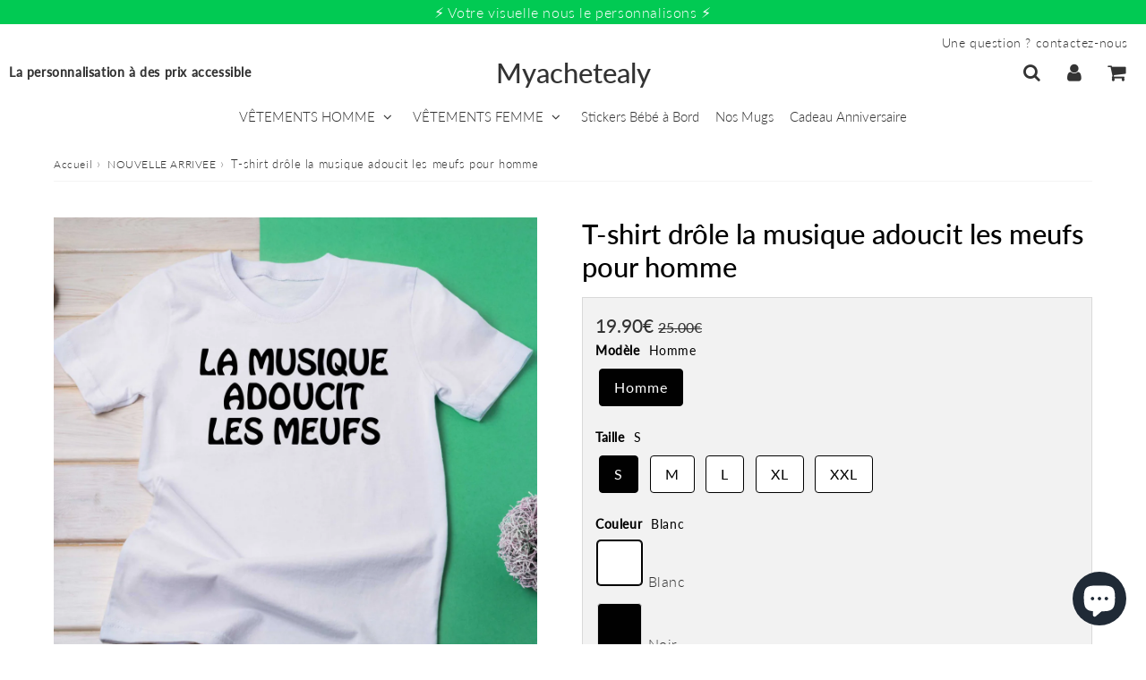

--- FILE ---
content_type: text/html; charset=utf-8
request_url: https://myachetealy.com/products/t-shirt-drole-la-musique-adoucit-les-meufs-pour-homme
body_size: 61228
content:

<!doctype html>
<html class="no-touch no-js" lang="fr">
<head><meta charset="utf-8">
  <meta http-equiv="X-UA-Compatible" content="IE=edge,chrome=1">
  <meta name="viewport" content="width=device-width, initial-scale=1.0, shrink-to-fit=no" />
  <meta name="theme-color" content="#ffffff"><title>
    Achetez notre T-shirt drôle La musique adoucit les meufs coton 100% ! &ndash; Myachetealy
  </title>       
  <meta name="description" content="Ajoutez une touche d&#39;humour à votre garde-robe avec notre T-shirt &quot;La musique adoucit les meufs&quot;. Disponible en blanc ou noir en tailles S, M, L, XL et XXL, ce T-shirt est parfait pour les hommes qui cherchent à faire une blague ou à ajouter un peu de rigolade à leur garde-robe. Faites rire vos amis avec le flocage unique &quot;La musique adoucit les meufs&quot; sur ce T-shirt en coton doux et respirant. Commandez maintenant et profitez de la livraison rapide et facile !">
<meta property="og:site_name" content="Myachetealy">
<meta property="og:url" content="https://myachetealy.com/products/t-shirt-drole-la-musique-adoucit-les-meufs-pour-homme">
<meta property="og:title" content="T-shirt drôle la musique adoucit les meufs pour homme">
<meta property="og:type" content="product">


<meta property="og:description" content="Ajoutez une touche d&#39;humour à votre garde-robe avec notre T-shirt &quot;La musique adoucit les meufs&quot;. Disponible en blanc ou noir en tailles S, M, L, XL et XXL, ce T-shirt est parfait pour les hommes qui cherchent à faire une blague ou à ajouter un peu de rigolade à leur garde-robe. Faites rire vos amis avec le flocage unique &quot;La musique adoucit les meufs&quot; sur ce T-shirt en coton doux et respirant. Commandez maintenant et profitez de la livraison rapide et facile !">

<meta property="og:price:amount" content="19.90">
  <meta property="og:price:currency" content="EUR"><meta property="og:image" content="http://myachetealy.com/cdn/shop/products/T-Shirt-Homme-T-Shirt-Femme-LA-MUSIQUE-ADOUCIT-LES-MEUFS_1024x1024.jpg?v=1678169921">
<meta property="og:image:secure_url" content="https://myachetealy.com/cdn/shop/products/T-Shirt-Homme-T-Shirt-Femme-LA-MUSIQUE-ADOUCIT-LES-MEUFS_1024x1024.jpg?v=1678169921">


  <meta name="twitter:site" content="@shopify">


  <meta name="twitter:card" content="summary_large_image">
  <meta name="twitter:image" content="https://myachetealy.com/cdn/shop/products/T-Shirt-Homme-T-Shirt-Femme-LA-MUSIQUE-ADOUCIT-LES-MEUFS_1024x1024.jpg?v=1678169921">
  <meta name="twitter:image:width" content="480">
  <meta name="twitter:image:height" content="480">

<meta name="twitter:title" content="T-shirt drôle la musique adoucit les meufs pour homme">


<meta property="twitter:description" content="Ajoutez une touche d&#39;humour à votre garde-robe avec notre T-shirt &quot;La musique adoucit les meufs&quot;. Disponible en blanc ou noir en tailles S, M, L, XL et XXL, ce T-shirt est parfait pour les hommes qui cherchent à faire une blague ou à ajouter un peu de rigolade à leur garde-robe. Faites rire vos amis avec le flocage unique &quot;La musique adoucit les meufs&quot; sur ce T-shirt en coton doux et respirant. Commandez maintenant et profitez de la livraison rapide et facile !">



  <link rel="canonical" href="https://myachetealy.com/products/t-shirt-drole-la-musique-adoucit-les-meufs-pour-homme" />
  
<script>window.performance && window.performance.mark && window.performance.mark('shopify.content_for_header.start');</script><meta name="google-site-verification" content="_RsU_qeiQXVu9fJONnNCoL_8X8J5WjQZj6MIUrvCTYo">
<meta id="shopify-digital-wallet" name="shopify-digital-wallet" content="/22728114240/digital_wallets/dialog">
<meta name="shopify-checkout-api-token" content="547d52fba29f4ad0e8907a7bb267d270">
<meta id="in-context-paypal-metadata" data-shop-id="22728114240" data-venmo-supported="false" data-environment="production" data-locale="fr_FR" data-paypal-v4="true" data-currency="EUR">
<link rel="alternate" hreflang="x-default" href="https://myachetealy.com/products/t-shirt-drole-la-musique-adoucit-les-meufs-pour-homme">
<link rel="alternate" hreflang="fr" href="https://myachetealy.com/products/t-shirt-drole-la-musique-adoucit-les-meufs-pour-homme">
<link rel="alternate" hreflang="fr-FR" href="https://myachetealy.com/fr-fr/products/t-shirt-drole-la-musique-adoucit-les-meufs-pour-homme">
<link rel="alternate" type="application/json+oembed" href="https://myachetealy.com/products/t-shirt-drole-la-musique-adoucit-les-meufs-pour-homme.oembed">
<script async="async" src="/checkouts/internal/preloads.js?locale=fr-RE"></script>
<script id="shopify-features" type="application/json">{"accessToken":"547d52fba29f4ad0e8907a7bb267d270","betas":["rich-media-storefront-analytics"],"domain":"myachetealy.com","predictiveSearch":true,"shopId":22728114240,"locale":"fr"}</script>
<script>var Shopify = Shopify || {};
Shopify.shop = "amazontest22.myshopify.com";
Shopify.locale = "fr";
Shopify.currency = {"active":"EUR","rate":"1.0"};
Shopify.country = "RE";
Shopify.theme = {"name":"speedfly-4-8-2-ae5yju","id":162365472791,"schema_name":"Speedfly Theme","schema_version":"4.8.1","theme_store_id":null,"role":"main"};
Shopify.theme.handle = "null";
Shopify.theme.style = {"id":null,"handle":null};
Shopify.cdnHost = "myachetealy.com/cdn";
Shopify.routes = Shopify.routes || {};
Shopify.routes.root = "/";</script>
<script type="module">!function(o){(o.Shopify=o.Shopify||{}).modules=!0}(window);</script>
<script>!function(o){function n(){var o=[];function n(){o.push(Array.prototype.slice.apply(arguments))}return n.q=o,n}var t=o.Shopify=o.Shopify||{};t.loadFeatures=n(),t.autoloadFeatures=n()}(window);</script>
<script id="shop-js-analytics" type="application/json">{"pageType":"product"}</script>
<script defer="defer" async type="module" src="//myachetealy.com/cdn/shopifycloud/shop-js/modules/v2/client.init-shop-cart-sync_BcDpqI9l.fr.esm.js"></script>
<script defer="defer" async type="module" src="//myachetealy.com/cdn/shopifycloud/shop-js/modules/v2/chunk.common_a1Rf5Dlz.esm.js"></script>
<script defer="defer" async type="module" src="//myachetealy.com/cdn/shopifycloud/shop-js/modules/v2/chunk.modal_Djra7sW9.esm.js"></script>
<script type="module">
  await import("//myachetealy.com/cdn/shopifycloud/shop-js/modules/v2/client.init-shop-cart-sync_BcDpqI9l.fr.esm.js");
await import("//myachetealy.com/cdn/shopifycloud/shop-js/modules/v2/chunk.common_a1Rf5Dlz.esm.js");
await import("//myachetealy.com/cdn/shopifycloud/shop-js/modules/v2/chunk.modal_Djra7sW9.esm.js");

  window.Shopify.SignInWithShop?.initShopCartSync?.({"fedCMEnabled":true,"windoidEnabled":true});

</script>
<script>(function() {
  var isLoaded = false;
  function asyncLoad() {
    if (isLoaded) return;
    isLoaded = true;
    var urls = ["https:\/\/cdn-bundler.nice-team.net\/app\/js\/bundler.js?shop=amazontest22.myshopify.com","https:\/\/ecommerce-editor-connector.live.gelato.tech\/ecommerce-editor\/v1\/shopify.esm.js?c=d461fc0a-b047-4a5a-b015-e3976d7ed189\u0026s=64dbab12-98f9-4637-a91a-cc11f55e6faa\u0026shop=amazontest22.myshopify.com"];
    for (var i = 0; i < urls.length; i++) {
      var s = document.createElement('script');
      s.type = 'text/javascript';
      s.async = true;
      s.src = urls[i];
      var x = document.getElementsByTagName('script')[0];
      x.parentNode.insertBefore(s, x);
    }
  };
  if(window.attachEvent) {
    window.attachEvent('onload', asyncLoad);
  } else {
    window.addEventListener('load', asyncLoad, false);
  }
})();</script>
<script id="__st">var __st={"a":22728114240,"offset":14400,"reqid":"6f54c271-bdc5-4a05-ad6f-d3c7647bef5a-1769092721","pageurl":"myachetealy.com\/products\/t-shirt-drole-la-musique-adoucit-les-meufs-pour-homme","u":"1fa2832a223e","p":"product","rtyp":"product","rid":6877058564119};</script>
<script>window.ShopifyPaypalV4VisibilityTracking = true;</script>
<script id="captcha-bootstrap">!function(){'use strict';const t='contact',e='account',n='new_comment',o=[[t,t],['blogs',n],['comments',n],[t,'customer']],c=[[e,'customer_login'],[e,'guest_login'],[e,'recover_customer_password'],[e,'create_customer']],r=t=>t.map((([t,e])=>`form[action*='/${t}']:not([data-nocaptcha='true']) input[name='form_type'][value='${e}']`)).join(','),a=t=>()=>t?[...document.querySelectorAll(t)].map((t=>t.form)):[];function s(){const t=[...o],e=r(t);return a(e)}const i='password',u='form_key',d=['recaptcha-v3-token','g-recaptcha-response','h-captcha-response',i],f=()=>{try{return window.sessionStorage}catch{return}},m='__shopify_v',_=t=>t.elements[u];function p(t,e,n=!1){try{const o=window.sessionStorage,c=JSON.parse(o.getItem(e)),{data:r}=function(t){const{data:e,action:n}=t;return t[m]||n?{data:e,action:n}:{data:t,action:n}}(c);for(const[e,n]of Object.entries(r))t.elements[e]&&(t.elements[e].value=n);n&&o.removeItem(e)}catch(o){console.error('form repopulation failed',{error:o})}}const l='form_type',E='cptcha';function T(t){t.dataset[E]=!0}const w=window,h=w.document,L='Shopify',v='ce_forms',y='captcha';let A=!1;((t,e)=>{const n=(g='f06e6c50-85a8-45c8-87d0-21a2b65856fe',I='https://cdn.shopify.com/shopifycloud/storefront-forms-hcaptcha/ce_storefront_forms_captcha_hcaptcha.v1.5.2.iife.js',D={infoText:'Protégé par hCaptcha',privacyText:'Confidentialité',termsText:'Conditions'},(t,e,n)=>{const o=w[L][v],c=o.bindForm;if(c)return c(t,g,e,D).then(n);var r;o.q.push([[t,g,e,D],n]),r=I,A||(h.body.append(Object.assign(h.createElement('script'),{id:'captcha-provider',async:!0,src:r})),A=!0)});var g,I,D;w[L]=w[L]||{},w[L][v]=w[L][v]||{},w[L][v].q=[],w[L][y]=w[L][y]||{},w[L][y].protect=function(t,e){n(t,void 0,e),T(t)},Object.freeze(w[L][y]),function(t,e,n,w,h,L){const[v,y,A,g]=function(t,e,n){const i=e?o:[],u=t?c:[],d=[...i,...u],f=r(d),m=r(i),_=r(d.filter((([t,e])=>n.includes(e))));return[a(f),a(m),a(_),s()]}(w,h,L),I=t=>{const e=t.target;return e instanceof HTMLFormElement?e:e&&e.form},D=t=>v().includes(t);t.addEventListener('submit',(t=>{const e=I(t);if(!e)return;const n=D(e)&&!e.dataset.hcaptchaBound&&!e.dataset.recaptchaBound,o=_(e),c=g().includes(e)&&(!o||!o.value);(n||c)&&t.preventDefault(),c&&!n&&(function(t){try{if(!f())return;!function(t){const e=f();if(!e)return;const n=_(t);if(!n)return;const o=n.value;o&&e.removeItem(o)}(t);const e=Array.from(Array(32),(()=>Math.random().toString(36)[2])).join('');!function(t,e){_(t)||t.append(Object.assign(document.createElement('input'),{type:'hidden',name:u})),t.elements[u].value=e}(t,e),function(t,e){const n=f();if(!n)return;const o=[...t.querySelectorAll(`input[type='${i}']`)].map((({name:t})=>t)),c=[...d,...o],r={};for(const[a,s]of new FormData(t).entries())c.includes(a)||(r[a]=s);n.setItem(e,JSON.stringify({[m]:1,action:t.action,data:r}))}(t,e)}catch(e){console.error('failed to persist form',e)}}(e),e.submit())}));const S=(t,e)=>{t&&!t.dataset[E]&&(n(t,e.some((e=>e===t))),T(t))};for(const o of['focusin','change'])t.addEventListener(o,(t=>{const e=I(t);D(e)&&S(e,y())}));const B=e.get('form_key'),M=e.get(l),P=B&&M;t.addEventListener('DOMContentLoaded',(()=>{const t=y();if(P)for(const e of t)e.elements[l].value===M&&p(e,B);[...new Set([...A(),...v().filter((t=>'true'===t.dataset.shopifyCaptcha))])].forEach((e=>S(e,t)))}))}(h,new URLSearchParams(w.location.search),n,t,e,['guest_login'])})(!0,!0)}();</script>
<script integrity="sha256-4kQ18oKyAcykRKYeNunJcIwy7WH5gtpwJnB7kiuLZ1E=" data-source-attribution="shopify.loadfeatures" defer="defer" src="//myachetealy.com/cdn/shopifycloud/storefront/assets/storefront/load_feature-a0a9edcb.js" crossorigin="anonymous"></script>
<script data-source-attribution="shopify.dynamic_checkout.dynamic.init">var Shopify=Shopify||{};Shopify.PaymentButton=Shopify.PaymentButton||{isStorefrontPortableWallets:!0,init:function(){window.Shopify.PaymentButton.init=function(){};var t=document.createElement("script");t.src="https://myachetealy.com/cdn/shopifycloud/portable-wallets/latest/portable-wallets.fr.js",t.type="module",document.head.appendChild(t)}};
</script>
<script data-source-attribution="shopify.dynamic_checkout.buyer_consent">
  function portableWalletsHideBuyerConsent(e){var t=document.getElementById("shopify-buyer-consent"),n=document.getElementById("shopify-subscription-policy-button");t&&n&&(t.classList.add("hidden"),t.setAttribute("aria-hidden","true"),n.removeEventListener("click",e))}function portableWalletsShowBuyerConsent(e){var t=document.getElementById("shopify-buyer-consent"),n=document.getElementById("shopify-subscription-policy-button");t&&n&&(t.classList.remove("hidden"),t.removeAttribute("aria-hidden"),n.addEventListener("click",e))}window.Shopify?.PaymentButton&&(window.Shopify.PaymentButton.hideBuyerConsent=portableWalletsHideBuyerConsent,window.Shopify.PaymentButton.showBuyerConsent=portableWalletsShowBuyerConsent);
</script>
<script data-source-attribution="shopify.dynamic_checkout.cart.bootstrap">document.addEventListener("DOMContentLoaded",(function(){function t(){return document.querySelector("shopify-accelerated-checkout-cart, shopify-accelerated-checkout")}if(t())Shopify.PaymentButton.init();else{new MutationObserver((function(e,n){t()&&(Shopify.PaymentButton.init(),n.disconnect())})).observe(document.body,{childList:!0,subtree:!0})}}));
</script>
<link id="shopify-accelerated-checkout-styles" rel="stylesheet" media="screen" href="https://myachetealy.com/cdn/shopifycloud/portable-wallets/latest/accelerated-checkout-backwards-compat.css" crossorigin="anonymous">
<style id="shopify-accelerated-checkout-cart">
        #shopify-buyer-consent {
  margin-top: 1em;
  display: inline-block;
  width: 100%;
}

#shopify-buyer-consent.hidden {
  display: none;
}

#shopify-subscription-policy-button {
  background: none;
  border: none;
  padding: 0;
  text-decoration: underline;
  font-size: inherit;
  cursor: pointer;
}

#shopify-subscription-policy-button::before {
  box-shadow: none;
}

      </style>

<script>window.performance && window.performance.mark && window.performance.mark('shopify.content_for_header.end');</script> 

  <!-- CSS - JS ================================================== -->     
  <link rel="preconnect" href="https://cdn.shopify.com" as="style" crossorigin>
  <link rel="preconnect" href="https://fonts.shopifycdn.com" crossorigin>  
  <link rel="preconnect" href="https://v.shopify.com" /> 
  <link rel="preconnect" href="https://cdn.shopifycloud.com" /> 
  <link rel="preconnect" href="https://monorail-edge.shopifysvc.com">  
  <link rel="preconnect" href="https://cdnjs.cloudflare.com">   

  
<style data-shopify>

@font-face {
  font-family: Lato;
  font-weight: 400;
  font-style: normal;
  font-display: swap;
  src: url("//myachetealy.com/cdn/fonts/lato/lato_n4.c3b93d431f0091c8be23185e15c9d1fee1e971c5.woff2") format("woff2"),
       url("//myachetealy.com/cdn/fonts/lato/lato_n4.d5c00c781efb195594fd2fd4ad04f7882949e327.woff") format("woff");
}


@font-face {
  font-family: Lato;
  font-weight: 400;
  font-style: normal;
  font-display: swap;
  src: url("//myachetealy.com/cdn/fonts/lato/lato_n4.c3b93d431f0091c8be23185e15c9d1fee1e971c5.woff2") format("woff2"),
       url("//myachetealy.com/cdn/fonts/lato/lato_n4.d5c00c781efb195594fd2fd4ad04f7882949e327.woff") format("woff");
}

@font-face {
  font-family: Lato;
  font-weight: 500;
  font-style: normal;
  font-display: swap;
  src: url("//myachetealy.com/cdn/fonts/lato/lato_n5.b2fec044fbe05725e71d90882e5f3b21dae2efbd.woff2") format("woff2"),
       url("//myachetealy.com/cdn/fonts/lato/lato_n5.f25a9a5c73ff9372e69074488f99e8ac702b5447.woff") format("woff");
}

@font-face {
  font-family: Lato;
  font-weight: 400;
  font-style: normal;
  font-display: swap;
  src: url("//myachetealy.com/cdn/fonts/lato/lato_n4.c3b93d431f0091c8be23185e15c9d1fee1e971c5.woff2") format("woff2"),
       url("//myachetealy.com/cdn/fonts/lato/lato_n4.d5c00c781efb195594fd2fd4ad04f7882949e327.woff") format("woff");
}

@font-face {
  font-family: Lato;
  font-weight: 300;
  font-style: normal;
  font-display: swap;
  src: url("//myachetealy.com/cdn/fonts/lato/lato_n3.a7080ececf6191f1dd5b0cb021691ca9b855c876.woff2") format("woff2"),
       url("//myachetealy.com/cdn/fonts/lato/lato_n3.61e34b2ff7341f66543eb08e8c47eef9e1cde558.woff") format("woff");
}


:root {

  /* Width variables */
  --page-width: 1200px;
  --section-spaced: 3rem; 
  --gutter: 2rem;
  --gutter-half: calc(var(--gutter) / 2);
  --gutter-quarter: calc(var(--gutter) / 4);

  /* FONT */

  /* Titles Font */
  --headerFontStack: Lato, sans-serif;
  --headerFontWeight: 500;

  /* Body Font */
  --bodyFontStack: Lato, sans-serif;
  --baseFontSize: 1.6rem;
  --baseFontSizeMobile: 1.5rem;

  /* Navigation and Button Font */
  --accentFontStack: Lato, sans-serif;
  --accentFontWeight: 300;

  /* FONT SIZES */

  --h1FontSize: 3.1rem;
  --h2FontSize: 2.8rem;
  --h3FontSize: 2.4rem;
  --h4FontSize: 2.1rem;
  --h5FontSize: 1.9rem;

  --h1FontSizeSm: 2.2rem;
  --h2FontSizeSm: 2rem;
  --h3FontSizeSm: 1.8rem;
  --h4FontSizeSm: 1.7rem;
  --h5FontSizeSm: 1.6rem;

  --btnAtcFontSize: 1.8rem;
  --btnFontSize: 1.6rem;
  --btnPadding: 1.6rem;
  --btnAtcPadding: 1.6rem;
  
  --btnFontWeight: 500;
  
  --navFontSize: 1.5rem;

  --priceFontSize: 2.1rem;
  --priceFontSizeSmall: 1.6rem;
  
  /* COLORS */

  /* General colors */
  --colorBody: #ffffff;
  --colorTextBody: #333333;
  --colorTextTitle: #333333; 

  --colorSectionTitles: #000000;
  --colorSectionTitlesBg: ;
  --colorError: #ff1100;
  --colorPrice: #333;
  --colorPrice2: #333;
  
  --colorPriceBg: #fb8a18;
  --colorPriceText: #fff; 

  /* Button colors */
  
  --colorBtnPrimaryBg: #00ca53;
  --colorBtnPrimaryText: #fff;
  --sizeBtnPrimaryBorder: 0px; 
  --colorBtnPrimaryBorder: #333;
  --colorBtnPrimaryBgHover: #222;
  --colorBtnPrimaryTextHover: #fff;
  --colorBtnPrimaryBorderHover: #333;

  --colorBtnSecondaryBg: #dcdcdc;
  --colorBtnSecondaryText: #666;  
  --sizeBtnSecondaryBorder: 0px;
  --colorBtnSecondaryBorder: #333;
  --colorBtnSecondaryBgHover: #dcdcdc;
  --colorBtnSecondaryTextHover: #555;  
  --colorBtnSecondaryBorderHover: #333;

  --colorBtnThirdBg: ;
  --colorBtnThirdText: #333;  
  --sizeBtnThirdBorder: 1px;
  --colorBtnThirdBorder: #333;

  --colorBtnThirdBgHover: #333;
  --colorBtnThirdTextHover: #FFF;  
  --colorBtnThirdBorderHover: #333;

  --colorBtnAtcText: #fff;
  --colorBtnAtcBg: #00ca53;
  --colorBtnAtcTextHover: #fff;
  --colorBtnAtcBgHover: #FB8B15;
  --sizeBtnAtcBorder: 0px; 
  --colorBtnAtcBorder: #333;
  --colorBtnBuyNowText: #242424;
  --colorBtnBuyNowBg: #eeb933;

  /* link colors */
  --colorLink: #186ab9;

 /* Site Header */
  --headerBackground: #FFF;
  --headerText: #333;
  --headerButtonAndSearch: ;
  --headerSearchColor: #333;
  --headerSearchBgColor: rgba(0,0,0,0);
  --headerActionCartColor: #333;
  --headerActionCartBgColor: rgba(0,0,0,0);
  --headerAccountColor: #333;
  --headerAccountBgColor: rgba(0,0,0,0);
  --headerCartCount: #ff1100;  
  --topheaderTextColor:#fff;
  --topheaderBgColor:#00ca53;
  --sectionCollectionColorText:#fff;
  --sectionCollectionColorBg:rgba(51, 51, 51, 0.8);
  --sectionCollectionColorTextHover:#fff;
  --sectionCollectionColorBgHover:rgba(17, 17, 17, 0.8);

  --sectionHeaderColorIcon1: ;
  --sectionHeaderColorIcon2: ;

  --searchAutoCompleteBg: #fff;
  --searchAutoCompleteBorder: #ddd;
  --searchAutoCompleteColor: #333;
  --searchModalBgColor: rgba(0, 0, 0, 0.9);
  --searchModalBtnCloseColor: #FFF;
  --searchModalBlocBorderColor: #FFF;
  --searchModalBlocTextColor: #FFF;
  --searchModalBlocIconColor: #FFF;

  /* Product */

  --navProductsText: #333333;
  --tabColor: #333;
  --tabBgColor: #F0F0F0;
  --tabBorderColor: #ddd;
  
  --variantLabel: #333;
  --swatchBtnColor: #333;
  --swatchBtnBgColor: #fff;
  --swatchBtnBorderColor: #eee;
  --swatchBtnColorHover: #333;
  --swatchBtnBgColorHover: #fff;
  --swatchBtnBorderColorHover: #333;
  --swatchBtnBorderWidth: 40;  
  --variant-box-shadow: 0 0 0px ;

  /* Cart */
  --headerCartColor: #333;
  --headerCartBg: #fff;
  --headerCartBorder: #DDD;

  /* Nav background */
  --colorNav: #fff;
  --colorNavText: #333;
  --colorNavTextHover: #555;
  --colorNavTextHover2: #555;
  --colorNav2: #fff;
  --colorNav2Text: #333;
  --colorMegamenu: #fff;

  /* Mobile Nav Bar */
  --mobileNavBarHeight: 50px;

  /* Product */
  --productStockBg: #ffe8e8;
  --productStockBgActive: #ca0000;
  --productQtyColor: #333333;
  --productQtyBgColor: rgba(0,0,0,0);
  --colorBorder: #dedede;

  /* Blog */
  --blog-summary-bg-color: #F9F9F9;
  --blog-summary-border-color: #dddddd;
  --blog-summary-title-color: #333333;
  --blog-summary-link-color: #186ab9;
  

  /* Slider */
  --slider_title_color: #fff;
  --slider_bgtitle_color: ;
  --slider_text_color: #FFFFFF;
  --slider_bgtext_color: ;
  --slider_btn_title_color: #fff;
  --slider_btn_bgtitle_color: ;
  --slider_btn_text_hover_title_color: #333;
  --slider_btn_bg_hover_title_color: #FFF;
  --slider_btn_border_color: #FFF;
  --slider_btn_border_hover_color: #FFF;

  --slider_btn2_title_color: #333;
  --slider_btn2_bgtitle_color: #ffffff;
  --slider_btn2_text_hover_title_color: #fff;
  --slider_btn2_bg_hover_title_color: #333;
  --slider_btn2_border_color: #333;
  --slider_btn2_border_hover_color: #333;

  --slider_angle: #ddd;
  --slider_btn_scroll_color: #2e3438;
  --slider_btn_scroll_bg_color: rgba(255, 255, 255, 0.7);
  --slider_dots_color: #fff;
  --slider_dots_color_hover: #e0932f;

  /* Testimonial */
  --color-testimonial: #000000;
  --color-testimonial-star: #333333;
  --color-testimonial-arrow-bg: ;
  --color-testimonial-arrow: #333333;

  /* FAQ */
  --colorFaqPanelTitle: #333;
  --colorFaqPanelTitleBg: ;
  --colorFaqPanelText: #333;
  --colorFaqPanelTextBg: ;
  --colorFaqPanelBorder: #DEDEDE;

  /* newsletter */
  --color-newsletter-form-field: #333333;
  --color-newsletter-form-field-bg: #DEDEDE;
  --color-newsletter-form-btn: #FFFFFF;
  --color-newsletter-form-btn-bg: #333333;

  /* newsletter popup */
  --newsletterPopupColor: #333;
  --newsletterPopupBgColor: #fff;
  --newsletterPopupClose: #fff;
  --newsletterPopupBgClose: #911b1b;

  /* sticky bar */
  --stickybarColor: #333;
  --stickybarBgColor: #fff;
  --stickybarPositionTop: auto;
  --stickybarPositionBottom: 0;

  /* bundles */
  --bundleColor: #333;
  --bundleBgColor: #f0f0f0;
  --bundleStarColor: #ecb122;

  /* special offer */
  --specialOfferColor: #333;
  --specialOfferBgColor: #FFFFFF;
  --specialOfferColorActive: #333;
  --specialOfferBgColorActive: #f5f5f5;
  --specialOfferPrice: #f50a0a;
  --specialOfferBorderColor: #F0F0F0;
  --specialOfferChecked: #333;

  /* Site Footer */
  --colorFooterBg: #18b2ff;
  --colorFooterTitle: #dddddd;
  --colorFooterText: #dddddd;
  --colorSvg:#000;
  --colorFooterBgBtn: #222;
  --colorFooterBgBtnText: #eee;
  --colorFooterBgInput: #323e44;
  --colorFooterBgInputText: #eee;
  --colorBackToTop1: #fff;
  --colorBackToTop2: rgba(51, 51, 51, 0.9);
  --colorFooterSocialLinks: #bbbbbb;


  /* Size chart */
  --sizeChartColor: #333;
  --sizeChartBg: #FFF;
  --sizeChartTitleColor: #fff;
  --sizeChartTitleBg: #333;

  /* Helper colors */
  --disabledGrey: #f6f6f6;
  --disabledBorder: var(--disabledGrey);
  --errorRed: #dc0000;
  --errorRedBg: var(--errorRed);
  --successGreen: #0a942a;

  /* Radius */
  --radius: 2px;
  --btnBorderRadius:0px;

 /* Share buttons  */
  --shareButtonHeight: 22px;
  --shareButtonCleanHeight: 30px;
  --shareBorderColor: #ececec;

 /* Collections */
  --filterIconWidth: 12px;
  --innerFilterIconWidth: 6px;

  /* Placeholder colors */
  --color-blankstate: rgba(var(--colorTextBody), 0.35);
  --color-blankstate-border: rgba(var(--colorTextBody), 0.2);
  --color-blankstate-background: rgba(var(--colorTextBody), 0.1);
  --color-text-body-opacity1: rgba(51, 51, 51, 0.05);
  --color-text-body-opacity2: rgba(51, 51, 51, 0.1);
  --color-text-body-opacity3: rgba(51, 51, 51, 0.2);
  --color-text-body-opacity4: rgba(51, 51, 51, 0.3);

  /*  SPACINGS */

  /* Letter Spacing */
  --titleLetterSpacing: 0px;
  --navLetterSpacing: 0px;
  --btnLetterSpacing: 0px;  
  
}    

.color-scheme-1, .shopify-section .color-scheme-1 > div {
  background: #F0F0F0;
  color: #333333;
   --colorSectionTitles: #333333; 
}

.color-scheme-2, .shopify-section .color-scheme-2 > div {
  background: #4c96c1;
  color: #FFFFFF;
  --colorSectionTitles: #FFFFFF; 
}

.color-scheme-3, .shopify-section .color-scheme-3 > div  {
  background: #00ca53;
  color: #FFFFFF;
  --colorSectionTitles: #FFFFFF; 
}


.color-scheme-inverse, .shopify-section .color-scheme-inverse > div {
  color: #F0F0F0;
  background: #333333;
}
.color-scheme-inverse * {
  --colorSectionTitles: #F0F0F0; 
}
.color-scheme-1 .btn-inherit, .shopify-section .color-scheme-1 .btn-inherit { 
  --colorBtnPrimaryBorder: #333333;
}
.color-scheme-2 .btn-inherit, .shopify-section .color-scheme-2 .btn-inherit { 
  --colorBtnPrimaryBorder: #FFFFFF;
}
.color-scheme-3 .btn-inherit, .shopify-section .color-scheme-3 .btn-inherit { 
  --colorBtnPrimaryBorder: #FFFFFF;
}
.color-scheme-3 .btn-inherit, .shopify-section .color-scheme-4 .btn-inherit { 
  --colorBtnThirdBorder: ;
}
.color-scheme-inverse .btn-inherit, .shopify-section .color-scheme-inverse .btn-inherit {
  --colorBtnPrimaryBg: #fff;
  --colorBtnPrimaryText: #00ca53;
  --colorBtnPrimaryBorder: #fff;
}

/*.shopify-section .color-scheme-1:not(.image-with-text-section), .shopify-section .color-scheme-2:not(.image-with-text-section), 
.shopify-section .color-scheme-3:not(.image-with-text-section), .shopify-section .color-scheme-inverse:not(.image-with-text-section) {
  padding:var(--section-spaced) 0;
}
*/

.shopify-section .color-scheme:not(.color-scheme-none) .color-scheme-inner {  
   padding:var(--gutter);
}
.shopify-section .color-scheme-1 .color-scheme-inner {
   background: rgba(51, 51, 51, 0.05);  
}
.shopify-section .color-scheme-2 .color-scheme-inner {
   background: rgba(255, 255, 255, 0.05);  
}
.shopify-section .color-scheme-3 .color-scheme-inner {
   background: rgba(255, 255, 255, 0.05);  
}
.shopify-section .color-scheme-inverse .color-scheme-inner {
   background: rgba(240, 240, 240, 0.05);  
}




</style>
 
 
  <link rel="preload" href="//myachetealy.com/cdn/shop/t/15/assets/font-awesome.min.css?v=172575561918544029661727326396" as="style" onload="this.onload=null;this.rel='stylesheet'">
  <noscript><link rel="stylesheet" href="//myachetealy.com/cdn/shop/t/15/assets/font-awesome.min.css?v=172575561918544029661727326396"></noscript>


  <link href="//myachetealy.com/cdn/shop/t/15/assets/theme.css?v=82225746295783006611744366877" rel="stylesheet" type="text/css" media="all" />
  
  <script src="//myachetealy.com/cdn/shop/t/15/assets/vendor.js?v=45007066030548803271727326372" defer></script> 
  <script src="//myachetealy.com/cdn/shop/t/15/assets/jquery-3.6.0.min.js?v=115860211936397945481727326371"></script> 
  <script src="//myachetealy.com/cdn/shop/t/15/assets/theme.js?v=46467228524617493191727326781" defer></script>   
   
  
  

     
  
  <!-- Code script ================================================== -->
       
  

  <style>
    .slideshow .slide:not(:first-child), .slick-slider .slick-slide:not(:first-child) { display: none; opacity: 0; }
    .slideshow.slick-initialized .slide, .slick-slider.slick-initialized .slick-slide, .slick-slider.slick-initialized .slideshow-show-true  { display: block !important; opacity: 1; } 
    .slick-slider  { opacity: 0; }
    .slick-slider.slick-initialized { opacity: 1 !important; }
  </style>
  

<!-- BEGIN app block: shopify://apps/seowill-seoant-ai-seo/blocks/seoant-core/8e57283b-dcb0-4f7b-a947-fb5c57a0d59d -->
<!--SEOAnt Core By SEOAnt Teams, v0.1.6 START -->







    <!-- BEGIN app snippet: Product-JSON-LD --><!-- END app snippet -->


<!-- SON-LD generated By SEOAnt END -->



<!-- Start : SEOAnt BrokenLink Redirect --><script type="text/javascript">
    !function(t){var e={};function r(n){if(e[n])return e[n].exports;var o=e[n]={i:n,l:!1,exports:{}};return t[n].call(o.exports,o,o.exports,r),o.l=!0,o.exports}r.m=t,r.c=e,r.d=function(t,e,n){r.o(t,e)||Object.defineProperty(t,e,{enumerable:!0,get:n})},r.r=function(t){"undefined"!==typeof Symbol&&Symbol.toStringTag&&Object.defineProperty(t,Symbol.toStringTag,{value:"Module"}),Object.defineProperty(t,"__esModule",{value:!0})},r.t=function(t,e){if(1&e&&(t=r(t)),8&e)return t;if(4&e&&"object"===typeof t&&t&&t.__esModule)return t;var n=Object.create(null);if(r.r(n),Object.defineProperty(n,"default",{enumerable:!0,value:t}),2&e&&"string"!=typeof t)for(var o in t)r.d(n,o,function(e){return t[e]}.bind(null,o));return n},r.n=function(t){var e=t&&t.__esModule?function(){return t.default}:function(){return t};return r.d(e,"a",e),e},r.o=function(t,e){return Object.prototype.hasOwnProperty.call(t,e)},r.p="",r(r.s=11)}([function(t,e,r){"use strict";var n=r(2),o=Object.prototype.toString;function i(t){return"[object Array]"===o.call(t)}function a(t){return"undefined"===typeof t}function u(t){return null!==t&&"object"===typeof t}function s(t){return"[object Function]"===o.call(t)}function c(t,e){if(null!==t&&"undefined"!==typeof t)if("object"!==typeof t&&(t=[t]),i(t))for(var r=0,n=t.length;r<n;r++)e.call(null,t[r],r,t);else for(var o in t)Object.prototype.hasOwnProperty.call(t,o)&&e.call(null,t[o],o,t)}t.exports={isArray:i,isArrayBuffer:function(t){return"[object ArrayBuffer]"===o.call(t)},isBuffer:function(t){return null!==t&&!a(t)&&null!==t.constructor&&!a(t.constructor)&&"function"===typeof t.constructor.isBuffer&&t.constructor.isBuffer(t)},isFormData:function(t){return"undefined"!==typeof FormData&&t instanceof FormData},isArrayBufferView:function(t){return"undefined"!==typeof ArrayBuffer&&ArrayBuffer.isView?ArrayBuffer.isView(t):t&&t.buffer&&t.buffer instanceof ArrayBuffer},isString:function(t){return"string"===typeof t},isNumber:function(t){return"number"===typeof t},isObject:u,isUndefined:a,isDate:function(t){return"[object Date]"===o.call(t)},isFile:function(t){return"[object File]"===o.call(t)},isBlob:function(t){return"[object Blob]"===o.call(t)},isFunction:s,isStream:function(t){return u(t)&&s(t.pipe)},isURLSearchParams:function(t){return"undefined"!==typeof URLSearchParams&&t instanceof URLSearchParams},isStandardBrowserEnv:function(){return("undefined"===typeof navigator||"ReactNative"!==navigator.product&&"NativeScript"!==navigator.product&&"NS"!==navigator.product)&&("undefined"!==typeof window&&"undefined"!==typeof document)},forEach:c,merge:function t(){var e={};function r(r,n){"object"===typeof e[n]&&"object"===typeof r?e[n]=t(e[n],r):e[n]=r}for(var n=0,o=arguments.length;n<o;n++)c(arguments[n],r);return e},deepMerge:function t(){var e={};function r(r,n){"object"===typeof e[n]&&"object"===typeof r?e[n]=t(e[n],r):e[n]="object"===typeof r?t({},r):r}for(var n=0,o=arguments.length;n<o;n++)c(arguments[n],r);return e},extend:function(t,e,r){return c(e,(function(e,o){t[o]=r&&"function"===typeof e?n(e,r):e})),t},trim:function(t){return t.replace(/^\s*/,"").replace(/\s*$/,"")}}},function(t,e,r){t.exports=r(12)},function(t,e,r){"use strict";t.exports=function(t,e){return function(){for(var r=new Array(arguments.length),n=0;n<r.length;n++)r[n]=arguments[n];return t.apply(e,r)}}},function(t,e,r){"use strict";var n=r(0);function o(t){return encodeURIComponent(t).replace(/%40/gi,"@").replace(/%3A/gi,":").replace(/%24/g,"$").replace(/%2C/gi,",").replace(/%20/g,"+").replace(/%5B/gi,"[").replace(/%5D/gi,"]")}t.exports=function(t,e,r){if(!e)return t;var i;if(r)i=r(e);else if(n.isURLSearchParams(e))i=e.toString();else{var a=[];n.forEach(e,(function(t,e){null!==t&&"undefined"!==typeof t&&(n.isArray(t)?e+="[]":t=[t],n.forEach(t,(function(t){n.isDate(t)?t=t.toISOString():n.isObject(t)&&(t=JSON.stringify(t)),a.push(o(e)+"="+o(t))})))})),i=a.join("&")}if(i){var u=t.indexOf("#");-1!==u&&(t=t.slice(0,u)),t+=(-1===t.indexOf("?")?"?":"&")+i}return t}},function(t,e,r){"use strict";t.exports=function(t){return!(!t||!t.__CANCEL__)}},function(t,e,r){"use strict";(function(e){var n=r(0),o=r(19),i={"Content-Type":"application/x-www-form-urlencoded"};function a(t,e){!n.isUndefined(t)&&n.isUndefined(t["Content-Type"])&&(t["Content-Type"]=e)}var u={adapter:function(){var t;return("undefined"!==typeof XMLHttpRequest||"undefined"!==typeof e&&"[object process]"===Object.prototype.toString.call(e))&&(t=r(6)),t}(),transformRequest:[function(t,e){return o(e,"Accept"),o(e,"Content-Type"),n.isFormData(t)||n.isArrayBuffer(t)||n.isBuffer(t)||n.isStream(t)||n.isFile(t)||n.isBlob(t)?t:n.isArrayBufferView(t)?t.buffer:n.isURLSearchParams(t)?(a(e,"application/x-www-form-urlencoded;charset=utf-8"),t.toString()):n.isObject(t)?(a(e,"application/json;charset=utf-8"),JSON.stringify(t)):t}],transformResponse:[function(t){if("string"===typeof t)try{t=JSON.parse(t)}catch(e){}return t}],timeout:0,xsrfCookieName:"XSRF-TOKEN",xsrfHeaderName:"X-XSRF-TOKEN",maxContentLength:-1,validateStatus:function(t){return t>=200&&t<300},headers:{common:{Accept:"application/json, text/plain, */*"}}};n.forEach(["delete","get","head"],(function(t){u.headers[t]={}})),n.forEach(["post","put","patch"],(function(t){u.headers[t]=n.merge(i)})),t.exports=u}).call(this,r(18))},function(t,e,r){"use strict";var n=r(0),o=r(20),i=r(3),a=r(22),u=r(25),s=r(26),c=r(7);t.exports=function(t){return new Promise((function(e,f){var l=t.data,p=t.headers;n.isFormData(l)&&delete p["Content-Type"];var h=new XMLHttpRequest;if(t.auth){var d=t.auth.username||"",m=t.auth.password||"";p.Authorization="Basic "+btoa(d+":"+m)}var y=a(t.baseURL,t.url);if(h.open(t.method.toUpperCase(),i(y,t.params,t.paramsSerializer),!0),h.timeout=t.timeout,h.onreadystatechange=function(){if(h&&4===h.readyState&&(0!==h.status||h.responseURL&&0===h.responseURL.indexOf("file:"))){var r="getAllResponseHeaders"in h?u(h.getAllResponseHeaders()):null,n={data:t.responseType&&"text"!==t.responseType?h.response:h.responseText,status:h.status,statusText:h.statusText,headers:r,config:t,request:h};o(e,f,n),h=null}},h.onabort=function(){h&&(f(c("Request aborted",t,"ECONNABORTED",h)),h=null)},h.onerror=function(){f(c("Network Error",t,null,h)),h=null},h.ontimeout=function(){var e="timeout of "+t.timeout+"ms exceeded";t.timeoutErrorMessage&&(e=t.timeoutErrorMessage),f(c(e,t,"ECONNABORTED",h)),h=null},n.isStandardBrowserEnv()){var v=r(27),g=(t.withCredentials||s(y))&&t.xsrfCookieName?v.read(t.xsrfCookieName):void 0;g&&(p[t.xsrfHeaderName]=g)}if("setRequestHeader"in h&&n.forEach(p,(function(t,e){"undefined"===typeof l&&"content-type"===e.toLowerCase()?delete p[e]:h.setRequestHeader(e,t)})),n.isUndefined(t.withCredentials)||(h.withCredentials=!!t.withCredentials),t.responseType)try{h.responseType=t.responseType}catch(w){if("json"!==t.responseType)throw w}"function"===typeof t.onDownloadProgress&&h.addEventListener("progress",t.onDownloadProgress),"function"===typeof t.onUploadProgress&&h.upload&&h.upload.addEventListener("progress",t.onUploadProgress),t.cancelToken&&t.cancelToken.promise.then((function(t){h&&(h.abort(),f(t),h=null)})),void 0===l&&(l=null),h.send(l)}))}},function(t,e,r){"use strict";var n=r(21);t.exports=function(t,e,r,o,i){var a=new Error(t);return n(a,e,r,o,i)}},function(t,e,r){"use strict";var n=r(0);t.exports=function(t,e){e=e||{};var r={},o=["url","method","params","data"],i=["headers","auth","proxy"],a=["baseURL","url","transformRequest","transformResponse","paramsSerializer","timeout","withCredentials","adapter","responseType","xsrfCookieName","xsrfHeaderName","onUploadProgress","onDownloadProgress","maxContentLength","validateStatus","maxRedirects","httpAgent","httpsAgent","cancelToken","socketPath"];n.forEach(o,(function(t){"undefined"!==typeof e[t]&&(r[t]=e[t])})),n.forEach(i,(function(o){n.isObject(e[o])?r[o]=n.deepMerge(t[o],e[o]):"undefined"!==typeof e[o]?r[o]=e[o]:n.isObject(t[o])?r[o]=n.deepMerge(t[o]):"undefined"!==typeof t[o]&&(r[o]=t[o])})),n.forEach(a,(function(n){"undefined"!==typeof e[n]?r[n]=e[n]:"undefined"!==typeof t[n]&&(r[n]=t[n])}));var u=o.concat(i).concat(a),s=Object.keys(e).filter((function(t){return-1===u.indexOf(t)}));return n.forEach(s,(function(n){"undefined"!==typeof e[n]?r[n]=e[n]:"undefined"!==typeof t[n]&&(r[n]=t[n])})),r}},function(t,e,r){"use strict";function n(t){this.message=t}n.prototype.toString=function(){return"Cancel"+(this.message?": "+this.message:"")},n.prototype.__CANCEL__=!0,t.exports=n},function(t,e,r){t.exports=r(13)},function(t,e,r){t.exports=r(30)},function(t,e,r){var n=function(t){"use strict";var e=Object.prototype,r=e.hasOwnProperty,n="function"===typeof Symbol?Symbol:{},o=n.iterator||"@@iterator",i=n.asyncIterator||"@@asyncIterator",a=n.toStringTag||"@@toStringTag";function u(t,e,r){return Object.defineProperty(t,e,{value:r,enumerable:!0,configurable:!0,writable:!0}),t[e]}try{u({},"")}catch(S){u=function(t,e,r){return t[e]=r}}function s(t,e,r,n){var o=e&&e.prototype instanceof l?e:l,i=Object.create(o.prototype),a=new L(n||[]);return i._invoke=function(t,e,r){var n="suspendedStart";return function(o,i){if("executing"===n)throw new Error("Generator is already running");if("completed"===n){if("throw"===o)throw i;return j()}for(r.method=o,r.arg=i;;){var a=r.delegate;if(a){var u=x(a,r);if(u){if(u===f)continue;return u}}if("next"===r.method)r.sent=r._sent=r.arg;else if("throw"===r.method){if("suspendedStart"===n)throw n="completed",r.arg;r.dispatchException(r.arg)}else"return"===r.method&&r.abrupt("return",r.arg);n="executing";var s=c(t,e,r);if("normal"===s.type){if(n=r.done?"completed":"suspendedYield",s.arg===f)continue;return{value:s.arg,done:r.done}}"throw"===s.type&&(n="completed",r.method="throw",r.arg=s.arg)}}}(t,r,a),i}function c(t,e,r){try{return{type:"normal",arg:t.call(e,r)}}catch(S){return{type:"throw",arg:S}}}t.wrap=s;var f={};function l(){}function p(){}function h(){}var d={};d[o]=function(){return this};var m=Object.getPrototypeOf,y=m&&m(m(T([])));y&&y!==e&&r.call(y,o)&&(d=y);var v=h.prototype=l.prototype=Object.create(d);function g(t){["next","throw","return"].forEach((function(e){u(t,e,(function(t){return this._invoke(e,t)}))}))}function w(t,e){var n;this._invoke=function(o,i){function a(){return new e((function(n,a){!function n(o,i,a,u){var s=c(t[o],t,i);if("throw"!==s.type){var f=s.arg,l=f.value;return l&&"object"===typeof l&&r.call(l,"__await")?e.resolve(l.__await).then((function(t){n("next",t,a,u)}),(function(t){n("throw",t,a,u)})):e.resolve(l).then((function(t){f.value=t,a(f)}),(function(t){return n("throw",t,a,u)}))}u(s.arg)}(o,i,n,a)}))}return n=n?n.then(a,a):a()}}function x(t,e){var r=t.iterator[e.method];if(void 0===r){if(e.delegate=null,"throw"===e.method){if(t.iterator.return&&(e.method="return",e.arg=void 0,x(t,e),"throw"===e.method))return f;e.method="throw",e.arg=new TypeError("The iterator does not provide a 'throw' method")}return f}var n=c(r,t.iterator,e.arg);if("throw"===n.type)return e.method="throw",e.arg=n.arg,e.delegate=null,f;var o=n.arg;return o?o.done?(e[t.resultName]=o.value,e.next=t.nextLoc,"return"!==e.method&&(e.method="next",e.arg=void 0),e.delegate=null,f):o:(e.method="throw",e.arg=new TypeError("iterator result is not an object"),e.delegate=null,f)}function b(t){var e={tryLoc:t[0]};1 in t&&(e.catchLoc=t[1]),2 in t&&(e.finallyLoc=t[2],e.afterLoc=t[3]),this.tryEntries.push(e)}function E(t){var e=t.completion||{};e.type="normal",delete e.arg,t.completion=e}function L(t){this.tryEntries=[{tryLoc:"root"}],t.forEach(b,this),this.reset(!0)}function T(t){if(t){var e=t[o];if(e)return e.call(t);if("function"===typeof t.next)return t;if(!isNaN(t.length)){var n=-1,i=function e(){for(;++n<t.length;)if(r.call(t,n))return e.value=t[n],e.done=!1,e;return e.value=void 0,e.done=!0,e};return i.next=i}}return{next:j}}function j(){return{value:void 0,done:!0}}return p.prototype=v.constructor=h,h.constructor=p,p.displayName=u(h,a,"GeneratorFunction"),t.isGeneratorFunction=function(t){var e="function"===typeof t&&t.constructor;return!!e&&(e===p||"GeneratorFunction"===(e.displayName||e.name))},t.mark=function(t){return Object.setPrototypeOf?Object.setPrototypeOf(t,h):(t.__proto__=h,u(t,a,"GeneratorFunction")),t.prototype=Object.create(v),t},t.awrap=function(t){return{__await:t}},g(w.prototype),w.prototype[i]=function(){return this},t.AsyncIterator=w,t.async=function(e,r,n,o,i){void 0===i&&(i=Promise);var a=new w(s(e,r,n,o),i);return t.isGeneratorFunction(r)?a:a.next().then((function(t){return t.done?t.value:a.next()}))},g(v),u(v,a,"Generator"),v[o]=function(){return this},v.toString=function(){return"[object Generator]"},t.keys=function(t){var e=[];for(var r in t)e.push(r);return e.reverse(),function r(){for(;e.length;){var n=e.pop();if(n in t)return r.value=n,r.done=!1,r}return r.done=!0,r}},t.values=T,L.prototype={constructor:L,reset:function(t){if(this.prev=0,this.next=0,this.sent=this._sent=void 0,this.done=!1,this.delegate=null,this.method="next",this.arg=void 0,this.tryEntries.forEach(E),!t)for(var e in this)"t"===e.charAt(0)&&r.call(this,e)&&!isNaN(+e.slice(1))&&(this[e]=void 0)},stop:function(){this.done=!0;var t=this.tryEntries[0].completion;if("throw"===t.type)throw t.arg;return this.rval},dispatchException:function(t){if(this.done)throw t;var e=this;function n(r,n){return a.type="throw",a.arg=t,e.next=r,n&&(e.method="next",e.arg=void 0),!!n}for(var o=this.tryEntries.length-1;o>=0;--o){var i=this.tryEntries[o],a=i.completion;if("root"===i.tryLoc)return n("end");if(i.tryLoc<=this.prev){var u=r.call(i,"catchLoc"),s=r.call(i,"finallyLoc");if(u&&s){if(this.prev<i.catchLoc)return n(i.catchLoc,!0);if(this.prev<i.finallyLoc)return n(i.finallyLoc)}else if(u){if(this.prev<i.catchLoc)return n(i.catchLoc,!0)}else{if(!s)throw new Error("try statement without catch or finally");if(this.prev<i.finallyLoc)return n(i.finallyLoc)}}}},abrupt:function(t,e){for(var n=this.tryEntries.length-1;n>=0;--n){var o=this.tryEntries[n];if(o.tryLoc<=this.prev&&r.call(o,"finallyLoc")&&this.prev<o.finallyLoc){var i=o;break}}i&&("break"===t||"continue"===t)&&i.tryLoc<=e&&e<=i.finallyLoc&&(i=null);var a=i?i.completion:{};return a.type=t,a.arg=e,i?(this.method="next",this.next=i.finallyLoc,f):this.complete(a)},complete:function(t,e){if("throw"===t.type)throw t.arg;return"break"===t.type||"continue"===t.type?this.next=t.arg:"return"===t.type?(this.rval=this.arg=t.arg,this.method="return",this.next="end"):"normal"===t.type&&e&&(this.next=e),f},finish:function(t){for(var e=this.tryEntries.length-1;e>=0;--e){var r=this.tryEntries[e];if(r.finallyLoc===t)return this.complete(r.completion,r.afterLoc),E(r),f}},catch:function(t){for(var e=this.tryEntries.length-1;e>=0;--e){var r=this.tryEntries[e];if(r.tryLoc===t){var n=r.completion;if("throw"===n.type){var o=n.arg;E(r)}return o}}throw new Error("illegal catch attempt")},delegateYield:function(t,e,r){return this.delegate={iterator:T(t),resultName:e,nextLoc:r},"next"===this.method&&(this.arg=void 0),f}},t}(t.exports);try{regeneratorRuntime=n}catch(o){Function("r","regeneratorRuntime = r")(n)}},function(t,e,r){"use strict";var n=r(0),o=r(2),i=r(14),a=r(8);function u(t){var e=new i(t),r=o(i.prototype.request,e);return n.extend(r,i.prototype,e),n.extend(r,e),r}var s=u(r(5));s.Axios=i,s.create=function(t){return u(a(s.defaults,t))},s.Cancel=r(9),s.CancelToken=r(28),s.isCancel=r(4),s.all=function(t){return Promise.all(t)},s.spread=r(29),t.exports=s,t.exports.default=s},function(t,e,r){"use strict";var n=r(0),o=r(3),i=r(15),a=r(16),u=r(8);function s(t){this.defaults=t,this.interceptors={request:new i,response:new i}}s.prototype.request=function(t){"string"===typeof t?(t=arguments[1]||{}).url=arguments[0]:t=t||{},(t=u(this.defaults,t)).method?t.method=t.method.toLowerCase():this.defaults.method?t.method=this.defaults.method.toLowerCase():t.method="get";var e=[a,void 0],r=Promise.resolve(t);for(this.interceptors.request.forEach((function(t){e.unshift(t.fulfilled,t.rejected)})),this.interceptors.response.forEach((function(t){e.push(t.fulfilled,t.rejected)}));e.length;)r=r.then(e.shift(),e.shift());return r},s.prototype.getUri=function(t){return t=u(this.defaults,t),o(t.url,t.params,t.paramsSerializer).replace(/^\?/,"")},n.forEach(["delete","get","head","options"],(function(t){s.prototype[t]=function(e,r){return this.request(n.merge(r||{},{method:t,url:e}))}})),n.forEach(["post","put","patch"],(function(t){s.prototype[t]=function(e,r,o){return this.request(n.merge(o||{},{method:t,url:e,data:r}))}})),t.exports=s},function(t,e,r){"use strict";var n=r(0);function o(){this.handlers=[]}o.prototype.use=function(t,e){return this.handlers.push({fulfilled:t,rejected:e}),this.handlers.length-1},o.prototype.eject=function(t){this.handlers[t]&&(this.handlers[t]=null)},o.prototype.forEach=function(t){n.forEach(this.handlers,(function(e){null!==e&&t(e)}))},t.exports=o},function(t,e,r){"use strict";var n=r(0),o=r(17),i=r(4),a=r(5);function u(t){t.cancelToken&&t.cancelToken.throwIfRequested()}t.exports=function(t){return u(t),t.headers=t.headers||{},t.data=o(t.data,t.headers,t.transformRequest),t.headers=n.merge(t.headers.common||{},t.headers[t.method]||{},t.headers),n.forEach(["delete","get","head","post","put","patch","common"],(function(e){delete t.headers[e]})),(t.adapter||a.adapter)(t).then((function(e){return u(t),e.data=o(e.data,e.headers,t.transformResponse),e}),(function(e){return i(e)||(u(t),e&&e.response&&(e.response.data=o(e.response.data,e.response.headers,t.transformResponse))),Promise.reject(e)}))}},function(t,e,r){"use strict";var n=r(0);t.exports=function(t,e,r){return n.forEach(r,(function(r){t=r(t,e)})),t}},function(t,e){var r,n,o=t.exports={};function i(){throw new Error("setTimeout has not been defined")}function a(){throw new Error("clearTimeout has not been defined")}function u(t){if(r===setTimeout)return setTimeout(t,0);if((r===i||!r)&&setTimeout)return r=setTimeout,setTimeout(t,0);try{return r(t,0)}catch(e){try{return r.call(null,t,0)}catch(e){return r.call(this,t,0)}}}!function(){try{r="function"===typeof setTimeout?setTimeout:i}catch(t){r=i}try{n="function"===typeof clearTimeout?clearTimeout:a}catch(t){n=a}}();var s,c=[],f=!1,l=-1;function p(){f&&s&&(f=!1,s.length?c=s.concat(c):l=-1,c.length&&h())}function h(){if(!f){var t=u(p);f=!0;for(var e=c.length;e;){for(s=c,c=[];++l<e;)s&&s[l].run();l=-1,e=c.length}s=null,f=!1,function(t){if(n===clearTimeout)return clearTimeout(t);if((n===a||!n)&&clearTimeout)return n=clearTimeout,clearTimeout(t);try{n(t)}catch(e){try{return n.call(null,t)}catch(e){return n.call(this,t)}}}(t)}}function d(t,e){this.fun=t,this.array=e}function m(){}o.nextTick=function(t){var e=new Array(arguments.length-1);if(arguments.length>1)for(var r=1;r<arguments.length;r++)e[r-1]=arguments[r];c.push(new d(t,e)),1!==c.length||f||u(h)},d.prototype.run=function(){this.fun.apply(null,this.array)},o.title="browser",o.browser=!0,o.env={},o.argv=[],o.version="",o.versions={},o.on=m,o.addListener=m,o.once=m,o.off=m,o.removeListener=m,o.removeAllListeners=m,o.emit=m,o.prependListener=m,o.prependOnceListener=m,o.listeners=function(t){return[]},o.binding=function(t){throw new Error("process.binding is not supported")},o.cwd=function(){return"/"},o.chdir=function(t){throw new Error("process.chdir is not supported")},o.umask=function(){return 0}},function(t,e,r){"use strict";var n=r(0);t.exports=function(t,e){n.forEach(t,(function(r,n){n!==e&&n.toUpperCase()===e.toUpperCase()&&(t[e]=r,delete t[n])}))}},function(t,e,r){"use strict";var n=r(7);t.exports=function(t,e,r){var o=r.config.validateStatus;!o||o(r.status)?t(r):e(n("Request failed with status code "+r.status,r.config,null,r.request,r))}},function(t,e,r){"use strict";t.exports=function(t,e,r,n,o){return t.config=e,r&&(t.code=r),t.request=n,t.response=o,t.isAxiosError=!0,t.toJSON=function(){return{message:this.message,name:this.name,description:this.description,number:this.number,fileName:this.fileName,lineNumber:this.lineNumber,columnNumber:this.columnNumber,stack:this.stack,config:this.config,code:this.code}},t}},function(t,e,r){"use strict";var n=r(23),o=r(24);t.exports=function(t,e){return t&&!n(e)?o(t,e):e}},function(t,e,r){"use strict";t.exports=function(t){return/^([a-z][a-z\d\+\-\.]*:)?\/\//i.test(t)}},function(t,e,r){"use strict";t.exports=function(t,e){return e?t.replace(/\/+$/,"")+"/"+e.replace(/^\/+/,""):t}},function(t,e,r){"use strict";var n=r(0),o=["age","authorization","content-length","content-type","etag","expires","from","host","if-modified-since","if-unmodified-since","last-modified","location","max-forwards","proxy-authorization","referer","retry-after","user-agent"];t.exports=function(t){var e,r,i,a={};return t?(n.forEach(t.split("\n"),(function(t){if(i=t.indexOf(":"),e=n.trim(t.substr(0,i)).toLowerCase(),r=n.trim(t.substr(i+1)),e){if(a[e]&&o.indexOf(e)>=0)return;a[e]="set-cookie"===e?(a[e]?a[e]:[]).concat([r]):a[e]?a[e]+", "+r:r}})),a):a}},function(t,e,r){"use strict";var n=r(0);t.exports=n.isStandardBrowserEnv()?function(){var t,e=/(msie|trident)/i.test(navigator.userAgent),r=document.createElement("a");function o(t){var n=t;return e&&(r.setAttribute("href",n),n=r.href),r.setAttribute("href",n),{href:r.href,protocol:r.protocol?r.protocol.replace(/:$/,""):"",host:r.host,search:r.search?r.search.replace(/^\?/,""):"",hash:r.hash?r.hash.replace(/^#/,""):"",hostname:r.hostname,port:r.port,pathname:"/"===r.pathname.charAt(0)?r.pathname:"/"+r.pathname}}return t=o(window.location.href),function(e){var r=n.isString(e)?o(e):e;return r.protocol===t.protocol&&r.host===t.host}}():function(){return!0}},function(t,e,r){"use strict";var n=r(0);t.exports=n.isStandardBrowserEnv()?{write:function(t,e,r,o,i,a){var u=[];u.push(t+"="+encodeURIComponent(e)),n.isNumber(r)&&u.push("expires="+new Date(r).toGMTString()),n.isString(o)&&u.push("path="+o),n.isString(i)&&u.push("domain="+i),!0===a&&u.push("secure"),document.cookie=u.join("; ")},read:function(t){var e=document.cookie.match(new RegExp("(^|;\\s*)("+t+")=([^;]*)"));return e?decodeURIComponent(e[3]):null},remove:function(t){this.write(t,"",Date.now()-864e5)}}:{write:function(){},read:function(){return null},remove:function(){}}},function(t,e,r){"use strict";var n=r(9);function o(t){if("function"!==typeof t)throw new TypeError("executor must be a function.");var e;this.promise=new Promise((function(t){e=t}));var r=this;t((function(t){r.reason||(r.reason=new n(t),e(r.reason))}))}o.prototype.throwIfRequested=function(){if(this.reason)throw this.reason},o.source=function(){var t;return{token:new o((function(e){t=e})),cancel:t}},t.exports=o},function(t,e,r){"use strict";t.exports=function(t){return function(e){return t.apply(null,e)}}},function(t,e,r){"use strict";r.r(e);var n=r(1),o=r.n(n);function i(t,e,r,n,o,i,a){try{var u=t[i](a),s=u.value}catch(c){return void r(c)}u.done?e(s):Promise.resolve(s).then(n,o)}function a(t){return function(){var e=this,r=arguments;return new Promise((function(n,o){var a=t.apply(e,r);function u(t){i(a,n,o,u,s,"next",t)}function s(t){i(a,n,o,u,s,"throw",t)}u(void 0)}))}}var u=r(10),s=r.n(u);var c=function(t){return function(t){var e=arguments.length>1&&void 0!==arguments[1]?arguments[1]:{},r=arguments.length>2&&void 0!==arguments[2]?arguments[2]:"GET";return r=r.toUpperCase(),new Promise((function(n){var o;"GET"===r&&(o=s.a.get(t,{params:e})),o.then((function(t){n(t.data)}))}))}("https://api-app.seoant.com/api/v1/receive_id",t,"GET")};function f(){return(f=a(o.a.mark((function t(e,r,n){var i;return o.a.wrap((function(t){for(;;)switch(t.prev=t.next){case 0:return i={shop:e,code:r,seogid:n},t.next=3,c(i);case 3:t.sent;case 4:case"end":return t.stop()}}),t)})))).apply(this,arguments)}var l=window.location.href;if(-1!=l.indexOf("seogid")){var p=l.split("seogid");if(void 0!=p[1]){var h=window.location.pathname+window.location.search;window.history.pushState({},0,h),function(t,e,r){f.apply(this,arguments)}("amazontest22.myshopify.com","",p[1])}}}]);
</script><!-- END : SEOAnt BrokenLink Redirect -->

<!-- Added By SEOAnt AMP. v0.0.1, START --><!-- Added By SEOAnt AMP END -->

<!-- Instant Page START --><script src="https://cdn.shopify.com/extensions/019ba080-a4ad-738d-9c09-b7c1489e4a4f/seowill-seoant-ai-seo-77/assets/pagespeed-preloading.js" defer="defer"></script><!-- Instant Page END -->


<!-- Google search console START v1.0 --><!-- Google search console END v1.0 -->

<!-- Lazy Loading START --><!-- Lazy Loading END -->



<!-- Video Lazy START --><!-- Video Lazy END -->

<!--  SEOAnt Core End -->

<!-- END app block --><!-- BEGIN app block: shopify://apps/judge-me-reviews/blocks/judgeme_core/61ccd3b1-a9f2-4160-9fe9-4fec8413e5d8 --><!-- Start of Judge.me Core -->






<link rel="dns-prefetch" href="https://cdnwidget.judge.me">
<link rel="dns-prefetch" href="https://cdn.judge.me">
<link rel="dns-prefetch" href="https://cdn1.judge.me">
<link rel="dns-prefetch" href="https://api.judge.me">

<script data-cfasync='false' class='jdgm-settings-script'>window.jdgmSettings={"pagination":5,"disable_web_reviews":false,"badge_no_review_text":"Aucun avis","badge_n_reviews_text":"{{ n }} avis","hide_badge_preview_if_no_reviews":true,"badge_hide_text":false,"enforce_center_preview_badge":false,"widget_title":"Avis Clients","widget_open_form_text":"Écrire un avis","widget_close_form_text":"Annuler l'avis","widget_refresh_page_text":"Actualiser la page","widget_summary_text":"Basé sur {{ number_of_reviews }} avis","widget_no_review_text":"Soyez le premier à écrire un avis","widget_name_field_text":"Nom d'affichage","widget_verified_name_field_text":"Nom vérifié (public)","widget_name_placeholder_text":"Nom d'affichage","widget_required_field_error_text":"Ce champ est obligatoire.","widget_email_field_text":"Adresse email","widget_verified_email_field_text":"Email vérifié (privé, ne peut pas être modifié)","widget_email_placeholder_text":"Votre adresse email","widget_email_field_error_text":"Veuillez entrer une adresse email valide.","widget_rating_field_text":"Évaluation","widget_review_title_field_text":"Titre de l'avis","widget_review_title_placeholder_text":"Donnez un titre à votre avis","widget_review_body_field_text":"Contenu de l'avis","widget_review_body_placeholder_text":"Commencez à écrire ici...","widget_pictures_field_text":"Photo/Vidéo (facultatif)","widget_submit_review_text":"Soumettre l'avis","widget_submit_verified_review_text":"Soumettre un avis vérifié","widget_submit_success_msg_with_auto_publish":"Merci ! Veuillez actualiser la page dans quelques instants pour voir votre avis. Vous pouvez supprimer ou modifier votre avis en vous connectant à \u003ca href='https://judge.me/login' target='_blank' rel='nofollow noopener'\u003eJudge.me\u003c/a\u003e","widget_submit_success_msg_no_auto_publish":"Merci ! Votre avis sera publié dès qu'il sera approuvé par l'administrateur de la boutique. Vous pouvez supprimer ou modifier votre avis en vous connectant à \u003ca href='https://judge.me/login' target='_blank' rel='nofollow noopener'\u003eJudge.me\u003c/a\u003e","widget_show_default_reviews_out_of_total_text":"Affichage de {{ n_reviews_shown }} sur {{ n_reviews }} avis.","widget_show_all_link_text":"Tout afficher","widget_show_less_link_text":"Afficher moins","widget_author_said_text":"{{ reviewer_name }} a dit :","widget_days_text":"il y a {{ n }} jour/jours","widget_weeks_text":"il y a {{ n }} semaine/semaines","widget_months_text":"il y a {{ n }} mois","widget_years_text":"il y a {{ n }} an/ans","widget_yesterday_text":"Hier","widget_today_text":"Aujourd'hui","widget_replied_text":"\u003e\u003e {{ shop_name }} a répondu :","widget_read_more_text":"Lire plus","widget_reviewer_name_as_initial":"","widget_rating_filter_color":"","widget_rating_filter_see_all_text":"Voir tous les avis","widget_sorting_most_recent_text":"Plus récents","widget_sorting_highest_rating_text":"Meilleures notes","widget_sorting_lowest_rating_text":"Notes les plus basses","widget_sorting_with_pictures_text":"Uniquement les photos","widget_sorting_most_helpful_text":"Plus utiles","widget_open_question_form_text":"Poser une question","widget_reviews_subtab_text":"Avis","widget_questions_subtab_text":"Questions","widget_question_label_text":"Question","widget_answer_label_text":"Réponse","widget_question_placeholder_text":"Écrivez votre question ici","widget_submit_question_text":"Soumettre la question","widget_question_submit_success_text":"Merci pour votre question ! Nous vous notifierons dès qu'elle aura une réponse.","verified_badge_text":"Vérifié","verified_badge_bg_color":"","verified_badge_text_color":"","verified_badge_placement":"left-of-reviewer-name","widget_review_max_height":"","widget_hide_border":false,"widget_social_share":false,"widget_thumb":false,"widget_review_location_show":false,"widget_location_format":"","all_reviews_include_out_of_store_products":true,"all_reviews_out_of_store_text":"(hors boutique)","all_reviews_pagination":100,"all_reviews_product_name_prefix_text":"à propos de","enable_review_pictures":true,"enable_question_anwser":false,"widget_theme":"","review_date_format":"mm/dd/yyyy","default_sort_method":"most-recent","widget_product_reviews_subtab_text":"Avis Produits","widget_shop_reviews_subtab_text":"Avis Boutique","widget_other_products_reviews_text":"Avis pour d'autres produits","widget_store_reviews_subtab_text":"Avis de la boutique","widget_no_store_reviews_text":"Cette boutique n'a pas encore reçu d'avis","widget_web_restriction_product_reviews_text":"Ce produit n'a pas encore reçu d'avis","widget_no_items_text":"Aucun élément trouvé","widget_show_more_text":"Afficher plus","widget_write_a_store_review_text":"Écrire un avis sur la boutique","widget_other_languages_heading":"Avis dans d'autres langues","widget_translate_review_text":"Traduire l'avis en {{ language }}","widget_translating_review_text":"Traduction en cours...","widget_show_original_translation_text":"Afficher l'original ({{ language }})","widget_translate_review_failed_text":"Impossible de traduire cet avis.","widget_translate_review_retry_text":"Réessayer","widget_translate_review_try_again_later_text":"Réessayez plus tard","show_product_url_for_grouped_product":false,"widget_sorting_pictures_first_text":"Photos en premier","show_pictures_on_all_rev_page_mobile":false,"show_pictures_on_all_rev_page_desktop":false,"floating_tab_hide_mobile_install_preference":false,"floating_tab_button_name":"★ Avis","floating_tab_title":"Laissons nos clients parler pour nous","floating_tab_button_color":"","floating_tab_button_background_color":"","floating_tab_url":"","floating_tab_url_enabled":false,"floating_tab_tab_style":"text","all_reviews_text_badge_text":"Les clients nous notent {{ shop.metafields.judgeme.all_reviews_rating | round: 1 }}/5 basé sur {{ shop.metafields.judgeme.all_reviews_count }} avis.","all_reviews_text_badge_text_branded_style":"{{ shop.metafields.judgeme.all_reviews_rating | round: 1 }} sur 5 étoiles basé sur {{ shop.metafields.judgeme.all_reviews_count }} avis","is_all_reviews_text_badge_a_link":false,"show_stars_for_all_reviews_text_badge":false,"all_reviews_text_badge_url":"","all_reviews_text_style":"text","all_reviews_text_color_style":"judgeme_brand_color","all_reviews_text_color":"#108474","all_reviews_text_show_jm_brand":true,"featured_carousel_show_header":true,"featured_carousel_title":"Laissons nos clients parler pour nous","testimonials_carousel_title":"Les clients nous disent","videos_carousel_title":"Histoire de clients réels","cards_carousel_title":"Les clients nous disent","featured_carousel_count_text":"sur {{ n }} avis","featured_carousel_add_link_to_all_reviews_page":false,"featured_carousel_url":"","featured_carousel_show_images":true,"featured_carousel_autoslide_interval":5,"featured_carousel_arrows_on_the_sides":false,"featured_carousel_height":250,"featured_carousel_width":80,"featured_carousel_image_size":0,"featured_carousel_image_height":250,"featured_carousel_arrow_color":"#eeeeee","verified_count_badge_style":"vintage","verified_count_badge_orientation":"horizontal","verified_count_badge_color_style":"judgeme_brand_color","verified_count_badge_color":"#108474","is_verified_count_badge_a_link":false,"verified_count_badge_url":"","verified_count_badge_show_jm_brand":true,"widget_rating_preset_default":5,"widget_first_sub_tab":"product-reviews","widget_show_histogram":true,"widget_histogram_use_custom_color":false,"widget_pagination_use_custom_color":false,"widget_star_use_custom_color":false,"widget_verified_badge_use_custom_color":false,"widget_write_review_use_custom_color":false,"picture_reminder_submit_button":"Upload Pictures","enable_review_videos":false,"mute_video_by_default":true,"widget_sorting_videos_first_text":"Vidéos en premier","widget_review_pending_text":"En attente","featured_carousel_items_for_large_screen":3,"social_share_options_order":"Facebook,Twitter","remove_microdata_snippet":true,"disable_json_ld":false,"enable_json_ld_products":false,"preview_badge_show_question_text":false,"preview_badge_no_question_text":"Aucune question","preview_badge_n_question_text":"{{ number_of_questions }} question/questions","qa_badge_show_icon":false,"qa_badge_position":"same-row","remove_judgeme_branding":false,"widget_add_search_bar":false,"widget_search_bar_placeholder":"Recherche","widget_sorting_verified_only_text":"Vérifiés uniquement","featured_carousel_theme":"default","featured_carousel_show_rating":true,"featured_carousel_show_title":true,"featured_carousel_show_body":true,"featured_carousel_show_date":false,"featured_carousel_show_reviewer":true,"featured_carousel_show_product":false,"featured_carousel_header_background_color":"#108474","featured_carousel_header_text_color":"#ffffff","featured_carousel_name_product_separator":"reviewed","featured_carousel_full_star_background":"#108474","featured_carousel_empty_star_background":"#dadada","featured_carousel_vertical_theme_background":"#f9fafb","featured_carousel_verified_badge_enable":true,"featured_carousel_verified_badge_color":"#108474","featured_carousel_border_style":"round","featured_carousel_review_line_length_limit":3,"featured_carousel_more_reviews_button_text":"Lire plus d'avis","featured_carousel_view_product_button_text":"Voir le produit","all_reviews_page_load_reviews_on":"scroll","all_reviews_page_load_more_text":"Charger plus d'avis","disable_fb_tab_reviews":false,"enable_ajax_cdn_cache":false,"widget_public_name_text":"affiché publiquement comme","default_reviewer_name":"John Smith","default_reviewer_name_has_non_latin":true,"widget_reviewer_anonymous":"Anonyme","medals_widget_title":"Médailles d'avis Judge.me","medals_widget_background_color":"#f9fafb","medals_widget_position":"footer_all_pages","medals_widget_border_color":"#f9fafb","medals_widget_verified_text_position":"left","medals_widget_use_monochromatic_version":false,"medals_widget_elements_color":"#108474","show_reviewer_avatar":true,"widget_invalid_yt_video_url_error_text":"Pas une URL de vidéo YouTube","widget_max_length_field_error_text":"Veuillez ne pas dépasser {0} caractères.","widget_show_country_flag":false,"widget_show_collected_via_shop_app":true,"widget_verified_by_shop_badge_style":"light","widget_verified_by_shop_text":"Vérifié par la boutique","widget_show_photo_gallery":false,"widget_load_with_code_splitting":true,"widget_ugc_install_preference":false,"widget_ugc_title":"Fait par nous, partagé par vous","widget_ugc_subtitle":"Taguez-nous pour voir votre photo mise en avant sur notre page","widget_ugc_arrows_color":"#ffffff","widget_ugc_primary_button_text":"Acheter maintenant","widget_ugc_primary_button_background_color":"#108474","widget_ugc_primary_button_text_color":"#ffffff","widget_ugc_primary_button_border_width":"0","widget_ugc_primary_button_border_style":"none","widget_ugc_primary_button_border_color":"#108474","widget_ugc_primary_button_border_radius":"25","widget_ugc_secondary_button_text":"Charger plus","widget_ugc_secondary_button_background_color":"#ffffff","widget_ugc_secondary_button_text_color":"#108474","widget_ugc_secondary_button_border_width":"2","widget_ugc_secondary_button_border_style":"solid","widget_ugc_secondary_button_border_color":"#108474","widget_ugc_secondary_button_border_radius":"25","widget_ugc_reviews_button_text":"Voir les avis","widget_ugc_reviews_button_background_color":"#ffffff","widget_ugc_reviews_button_text_color":"#108474","widget_ugc_reviews_button_border_width":"2","widget_ugc_reviews_button_border_style":"solid","widget_ugc_reviews_button_border_color":"#108474","widget_ugc_reviews_button_border_radius":"25","widget_ugc_reviews_button_link_to":"judgeme-reviews-page","widget_ugc_show_post_date":true,"widget_ugc_max_width":"800","widget_rating_metafield_value_type":true,"widget_primary_color":"#01ca53","widget_enable_secondary_color":false,"widget_secondary_color":"#edf5f5","widget_summary_average_rating_text":"{{ average_rating }} sur 5","widget_media_grid_title":"Photos \u0026 vidéos clients","widget_media_grid_see_more_text":"Voir plus","widget_round_style":false,"widget_show_product_medals":false,"widget_verified_by_judgeme_text":"Vérifié par Judge.me","widget_show_store_medals":true,"widget_verified_by_judgeme_text_in_store_medals":"Vérifié par Judge.me","widget_media_field_exceed_quantity_message":"Désolé, nous ne pouvons accepter que {{ max_media }} pour un avis.","widget_media_field_exceed_limit_message":"{{ file_name }} est trop volumineux, veuillez sélectionner un {{ media_type }} de moins de {{ size_limit }}MB.","widget_review_submitted_text":"Avis soumis !","widget_question_submitted_text":"Question soumise !","widget_close_form_text_question":"Annuler","widget_write_your_answer_here_text":"Écrivez votre réponse ici","widget_enabled_branded_link":true,"widget_show_collected_by_judgeme":false,"widget_reviewer_name_color":"","widget_write_review_text_color":"","widget_write_review_bg_color":"","widget_collected_by_judgeme_text":"collecté par Judge.me","widget_pagination_type":"standard","widget_load_more_text":"Charger plus","widget_load_more_color":"#108474","widget_full_review_text":"Avis complet","widget_read_more_reviews_text":"Lire plus d'avis","widget_read_questions_text":"Lire les questions","widget_questions_and_answers_text":"Questions \u0026 Réponses","widget_verified_by_text":"Vérifié par","widget_verified_text":"Vérifié","widget_number_of_reviews_text":"{{ number_of_reviews }} avis","widget_back_button_text":"Retour","widget_next_button_text":"Suivant","widget_custom_forms_filter_button":"Filtres","custom_forms_style":"vertical","widget_show_review_information":false,"how_reviews_are_collected":"Comment les avis sont-ils collectés ?","widget_show_review_keywords":false,"widget_gdpr_statement":"Comment nous utilisons vos données : Nous vous contacterons uniquement à propos de l'avis que vous avez laissé, et seulement si nécessaire. En soumettant votre avis, vous acceptez les \u003ca href='https://judge.me/terms' target='_blank' rel='nofollow noopener'\u003econditions\u003c/a\u003e, la \u003ca href='https://judge.me/privacy' target='_blank' rel='nofollow noopener'\u003epolitique de confidentialité\u003c/a\u003e et les \u003ca href='https://judge.me/content-policy' target='_blank' rel='nofollow noopener'\u003epolitiques de contenu\u003c/a\u003e de Judge.me.","widget_multilingual_sorting_enabled":false,"widget_translate_review_content_enabled":false,"widget_translate_review_content_method":"manual","popup_widget_review_selection":"automatically_with_pictures","popup_widget_round_border_style":true,"popup_widget_show_title":true,"popup_widget_show_body":true,"popup_widget_show_reviewer":false,"popup_widget_show_product":true,"popup_widget_show_pictures":true,"popup_widget_use_review_picture":true,"popup_widget_show_on_home_page":true,"popup_widget_show_on_product_page":true,"popup_widget_show_on_collection_page":true,"popup_widget_show_on_cart_page":true,"popup_widget_position":"bottom_left","popup_widget_first_review_delay":5,"popup_widget_duration":5,"popup_widget_interval":5,"popup_widget_review_count":5,"popup_widget_hide_on_mobile":true,"review_snippet_widget_round_border_style":true,"review_snippet_widget_card_color":"#FFFFFF","review_snippet_widget_slider_arrows_background_color":"#FFFFFF","review_snippet_widget_slider_arrows_color":"#000000","review_snippet_widget_star_color":"#108474","show_product_variant":false,"all_reviews_product_variant_label_text":"Variante : ","widget_show_verified_branding":false,"widget_ai_summary_title":"Les clients disent","widget_ai_summary_disclaimer":"Résumé des avis généré par IA basé sur les avis clients récents","widget_show_ai_summary":false,"widget_show_ai_summary_bg":false,"widget_show_review_title_input":true,"redirect_reviewers_invited_via_email":"review_widget","request_store_review_after_product_review":false,"request_review_other_products_in_order":false,"review_form_color_scheme":"default","review_form_corner_style":"square","review_form_star_color":{},"review_form_text_color":"#333333","review_form_background_color":"#ffffff","review_form_field_background_color":"#fafafa","review_form_button_color":{},"review_form_button_text_color":"#ffffff","review_form_modal_overlay_color":"#000000","review_content_screen_title_text":"Comment évalueriez-vous ce produit ?","review_content_introduction_text":"Nous serions ravis que vous partagiez un peu votre expérience.","store_review_form_title_text":"Comment évalueriez-vous cette boutique ?","store_review_form_introduction_text":"Nous serions ravis que vous partagiez un peu votre expérience.","show_review_guidance_text":true,"one_star_review_guidance_text":"Mauvais","five_star_review_guidance_text":"Excellent","customer_information_screen_title_text":"À propos de vous","customer_information_introduction_text":"Veuillez nous en dire plus sur vous.","custom_questions_screen_title_text":"Votre expérience en détail","custom_questions_introduction_text":"Voici quelques questions pour nous aider à mieux comprendre votre expérience.","review_submitted_screen_title_text":"Merci pour votre avis !","review_submitted_screen_thank_you_text":"Nous le traitons et il apparaîtra bientôt dans la boutique.","review_submitted_screen_email_verification_text":"Veuillez confirmer votre email en cliquant sur le lien que nous venons de vous envoyer. Cela nous aide à maintenir des avis authentiques.","review_submitted_request_store_review_text":"Aimeriez-vous partager votre expérience d'achat avec nous ?","review_submitted_review_other_products_text":"Aimeriez-vous évaluer ces produits ?","store_review_screen_title_text":"Voulez-vous partager votre expérience de shopping avec nous ?","store_review_introduction_text":"Nous apprécions votre retour d'expérience et nous l'utilisons pour nous améliorer. Veuillez partager vos pensées ou suggestions.","reviewer_media_screen_title_picture_text":"Partager une photo","reviewer_media_introduction_picture_text":"Téléchargez une photo pour étayer votre avis.","reviewer_media_screen_title_video_text":"Partager une vidéo","reviewer_media_introduction_video_text":"Téléchargez une vidéo pour étayer votre avis.","reviewer_media_screen_title_picture_or_video_text":"Partager une photo ou une vidéo","reviewer_media_introduction_picture_or_video_text":"Téléchargez une photo ou une vidéo pour étayer votre avis.","reviewer_media_youtube_url_text":"Collez votre URL Youtube ici","advanced_settings_next_step_button_text":"Suivant","advanced_settings_close_review_button_text":"Fermer","modal_write_review_flow":false,"write_review_flow_required_text":"Obligatoire","write_review_flow_privacy_message_text":"Nous respectons votre vie privée.","write_review_flow_anonymous_text":"Avis anonyme","write_review_flow_visibility_text":"Ne sera pas visible pour les autres clients.","write_review_flow_multiple_selection_help_text":"Sélectionnez autant que vous le souhaitez","write_review_flow_single_selection_help_text":"Sélectionnez une option","write_review_flow_required_field_error_text":"Ce champ est obligatoire","write_review_flow_invalid_email_error_text":"Veuillez saisir une adresse email valide","write_review_flow_max_length_error_text":"Max. {{ max_length }} caractères.","write_review_flow_media_upload_text":"\u003cb\u003eCliquez pour télécharger\u003c/b\u003e ou glissez-déposez","write_review_flow_gdpr_statement":"Nous vous contacterons uniquement au sujet de votre avis si nécessaire. En soumettant votre avis, vous acceptez nos \u003ca href='https://judge.me/terms' target='_blank' rel='nofollow noopener'\u003econditions d'utilisation\u003c/a\u003e et notre \u003ca href='https://judge.me/privacy' target='_blank' rel='nofollow noopener'\u003epolitique de confidentialité\u003c/a\u003e.","rating_only_reviews_enabled":false,"show_negative_reviews_help_screen":false,"new_review_flow_help_screen_rating_threshold":3,"negative_review_resolution_screen_title_text":"Dites-nous plus","negative_review_resolution_text":"Votre expérience est importante pour nous. S'il y a eu des problèmes avec votre achat, nous sommes là pour vous aider. N'hésitez pas à nous contacter, nous aimerions avoir l'opportunité de corriger les choses.","negative_review_resolution_button_text":"Contactez-nous","negative_review_resolution_proceed_with_review_text":"Laisser un avis","negative_review_resolution_subject":"Problème avec l'achat de {{ shop_name }}.{{ order_name }}","preview_badge_collection_page_install_status":false,"widget_review_custom_css":"","preview_badge_custom_css":"","preview_badge_stars_count":"5-stars","featured_carousel_custom_css":"","floating_tab_custom_css":"","all_reviews_widget_custom_css":"","medals_widget_custom_css":"","verified_badge_custom_css":"","all_reviews_text_custom_css":"","transparency_badges_collected_via_store_invite":false,"transparency_badges_from_another_provider":false,"transparency_badges_collected_from_store_visitor":false,"transparency_badges_collected_by_verified_review_provider":false,"transparency_badges_earned_reward":false,"transparency_badges_collected_via_store_invite_text":"Avis collecté via l'invitation du magasin","transparency_badges_from_another_provider_text":"Avis collecté d'un autre fournisseur","transparency_badges_collected_from_store_visitor_text":"Avis collecté d'un visiteur du magasin","transparency_badges_written_in_google_text":"Avis écrit sur Google","transparency_badges_written_in_etsy_text":"Avis écrit sur Etsy","transparency_badges_written_in_shop_app_text":"Avis écrit sur Shop App","transparency_badges_earned_reward_text":"Avis a gagné une récompense pour une commande future","product_review_widget_per_page":10,"widget_store_review_label_text":"Avis de la boutique","checkout_comment_extension_title_on_product_page":"Customer Comments","checkout_comment_extension_num_latest_comment_show":5,"checkout_comment_extension_format":"name_and_timestamp","checkout_comment_customer_name":"last_initial","checkout_comment_comment_notification":true,"preview_badge_collection_page_install_preference":false,"preview_badge_home_page_install_preference":false,"preview_badge_product_page_install_preference":false,"review_widget_install_preference":"","review_carousel_install_preference":false,"floating_reviews_tab_install_preference":"none","verified_reviews_count_badge_install_preference":false,"all_reviews_text_install_preference":false,"review_widget_best_location":true,"judgeme_medals_install_preference":false,"review_widget_revamp_enabled":false,"review_widget_qna_enabled":false,"review_widget_header_theme":"minimal","review_widget_widget_title_enabled":true,"review_widget_header_text_size":"medium","review_widget_header_text_weight":"regular","review_widget_average_rating_style":"compact","review_widget_bar_chart_enabled":true,"review_widget_bar_chart_type":"numbers","review_widget_bar_chart_style":"standard","review_widget_expanded_media_gallery_enabled":false,"review_widget_reviews_section_theme":"standard","review_widget_image_style":"thumbnails","review_widget_review_image_ratio":"square","review_widget_stars_size":"medium","review_widget_verified_badge":"standard_text","review_widget_review_title_text_size":"medium","review_widget_review_text_size":"medium","review_widget_review_text_length":"medium","review_widget_number_of_columns_desktop":3,"review_widget_carousel_transition_speed":5,"review_widget_custom_questions_answers_display":"always","review_widget_button_text_color":"#FFFFFF","review_widget_text_color":"#000000","review_widget_lighter_text_color":"#7B7B7B","review_widget_corner_styling":"soft","review_widget_review_word_singular":"avis","review_widget_review_word_plural":"avis","review_widget_voting_label":"Utile?","review_widget_shop_reply_label":"Réponse de {{ shop_name }} :","review_widget_filters_title":"Filtres","qna_widget_question_word_singular":"Question","qna_widget_question_word_plural":"Questions","qna_widget_answer_reply_label":"Réponse de {{ answerer_name }} :","qna_content_screen_title_text":"Poser une question sur ce produit","qna_widget_question_required_field_error_text":"Veuillez entrer votre question.","qna_widget_flow_gdpr_statement":"Nous vous contacterons uniquement au sujet de votre question si nécessaire. En soumettant votre question, vous acceptez nos \u003ca href='https://judge.me/terms' target='_blank' rel='nofollow noopener'\u003econditions d'utilisation\u003c/a\u003e et notre \u003ca href='https://judge.me/privacy' target='_blank' rel='nofollow noopener'\u003epolitique de confidentialité\u003c/a\u003e.","qna_widget_question_submitted_text":"Merci pour votre question !","qna_widget_close_form_text_question":"Fermer","qna_widget_question_submit_success_text":"Nous vous enverrons un email lorsque nous répondrons à votre question.","all_reviews_widget_v2025_enabled":false,"all_reviews_widget_v2025_header_theme":"default","all_reviews_widget_v2025_widget_title_enabled":true,"all_reviews_widget_v2025_header_text_size":"medium","all_reviews_widget_v2025_header_text_weight":"regular","all_reviews_widget_v2025_average_rating_style":"compact","all_reviews_widget_v2025_bar_chart_enabled":true,"all_reviews_widget_v2025_bar_chart_type":"numbers","all_reviews_widget_v2025_bar_chart_style":"standard","all_reviews_widget_v2025_expanded_media_gallery_enabled":false,"all_reviews_widget_v2025_show_store_medals":true,"all_reviews_widget_v2025_show_photo_gallery":true,"all_reviews_widget_v2025_show_review_keywords":false,"all_reviews_widget_v2025_show_ai_summary":false,"all_reviews_widget_v2025_show_ai_summary_bg":false,"all_reviews_widget_v2025_add_search_bar":false,"all_reviews_widget_v2025_default_sort_method":"most-recent","all_reviews_widget_v2025_reviews_per_page":10,"all_reviews_widget_v2025_reviews_section_theme":"default","all_reviews_widget_v2025_image_style":"thumbnails","all_reviews_widget_v2025_review_image_ratio":"square","all_reviews_widget_v2025_stars_size":"medium","all_reviews_widget_v2025_verified_badge":"bold_badge","all_reviews_widget_v2025_review_title_text_size":"medium","all_reviews_widget_v2025_review_text_size":"medium","all_reviews_widget_v2025_review_text_length":"medium","all_reviews_widget_v2025_number_of_columns_desktop":3,"all_reviews_widget_v2025_carousel_transition_speed":5,"all_reviews_widget_v2025_custom_questions_answers_display":"always","all_reviews_widget_v2025_show_product_variant":false,"all_reviews_widget_v2025_show_reviewer_avatar":true,"all_reviews_widget_v2025_reviewer_name_as_initial":"","all_reviews_widget_v2025_review_location_show":false,"all_reviews_widget_v2025_location_format":"","all_reviews_widget_v2025_show_country_flag":false,"all_reviews_widget_v2025_verified_by_shop_badge_style":"light","all_reviews_widget_v2025_social_share":false,"all_reviews_widget_v2025_social_share_options_order":"Facebook,Twitter,LinkedIn,Pinterest","all_reviews_widget_v2025_pagination_type":"standard","all_reviews_widget_v2025_button_text_color":"#FFFFFF","all_reviews_widget_v2025_text_color":"#000000","all_reviews_widget_v2025_lighter_text_color":"#7B7B7B","all_reviews_widget_v2025_corner_styling":"soft","all_reviews_widget_v2025_title":"Avis clients","all_reviews_widget_v2025_ai_summary_title":"Les clients disent à propos de cette boutique","all_reviews_widget_v2025_no_review_text":"Soyez le premier à écrire un avis","platform":"shopify","branding_url":"https://app.judge.me/reviews/stores/myachetealy.com","branding_text":"Propulsé par Judge.me","locale":"en","reply_name":"Myachetealy","widget_version":"3.0","footer":true,"autopublish":true,"review_dates":false,"enable_custom_form":false,"shop_use_review_site":true,"shop_locale":"fr","enable_multi_locales_translations":true,"show_review_title_input":true,"review_verification_email_status":"always","can_be_branded":true,"reply_name_text":"Myachetealy"};</script> <style class='jdgm-settings-style'>﻿.jdgm-xx{left:0}:root{--jdgm-primary-color: #01ca53;--jdgm-secondary-color: rgba(1,202,83,0.1);--jdgm-star-color: #01ca53;--jdgm-write-review-text-color: white;--jdgm-write-review-bg-color: #01ca53;--jdgm-paginate-color: #01ca53;--jdgm-border-radius: 0;--jdgm-reviewer-name-color: #01ca53}.jdgm-histogram__bar-content{background-color:#01ca53}.jdgm-rev[data-verified-buyer=true] .jdgm-rev__icon.jdgm-rev__icon:after,.jdgm-rev__buyer-badge.jdgm-rev__buyer-badge{color:white;background-color:#01ca53}.jdgm-review-widget--small .jdgm-gallery.jdgm-gallery .jdgm-gallery__thumbnail-link:nth-child(8) .jdgm-gallery__thumbnail-wrapper.jdgm-gallery__thumbnail-wrapper:before{content:"Voir plus"}@media only screen and (min-width: 768px){.jdgm-gallery.jdgm-gallery .jdgm-gallery__thumbnail-link:nth-child(8) .jdgm-gallery__thumbnail-wrapper.jdgm-gallery__thumbnail-wrapper:before{content:"Voir plus"}}.jdgm-prev-badge[data-average-rating='0.00']{display:none !important}.jdgm-rev .jdgm-rev__timestamp,.jdgm-quest .jdgm-rev__timestamp,.jdgm-carousel-item__timestamp{display:none !important}.jdgm-author-all-initials{display:none !important}.jdgm-author-last-initial{display:none !important}.jdgm-rev-widg__title{visibility:hidden}.jdgm-rev-widg__summary-text{visibility:hidden}.jdgm-prev-badge__text{visibility:hidden}.jdgm-rev__prod-link-prefix:before{content:'à propos de'}.jdgm-rev__variant-label:before{content:'Variante : '}.jdgm-rev__out-of-store-text:before{content:'(hors boutique)'}@media only screen and (min-width: 768px){.jdgm-rev__pics .jdgm-rev_all-rev-page-picture-separator,.jdgm-rev__pics .jdgm-rev__product-picture{display:none}}@media only screen and (max-width: 768px){.jdgm-rev__pics .jdgm-rev_all-rev-page-picture-separator,.jdgm-rev__pics .jdgm-rev__product-picture{display:none}}.jdgm-preview-badge[data-template="product"]{display:none !important}.jdgm-preview-badge[data-template="collection"]{display:none !important}.jdgm-preview-badge[data-template="index"]{display:none !important}.jdgm-verified-count-badget[data-from-snippet="true"]{display:none !important}.jdgm-carousel-wrapper[data-from-snippet="true"]{display:none !important}.jdgm-all-reviews-text[data-from-snippet="true"]{display:none !important}.jdgm-medals-section[data-from-snippet="true"]{display:none !important}.jdgm-ugc-media-wrapper[data-from-snippet="true"]{display:none !important}.jdgm-rev__transparency-badge[data-badge-type="review_collected_via_store_invitation"]{display:none !important}.jdgm-rev__transparency-badge[data-badge-type="review_collected_from_another_provider"]{display:none !important}.jdgm-rev__transparency-badge[data-badge-type="review_collected_from_store_visitor"]{display:none !important}.jdgm-rev__transparency-badge[data-badge-type="review_written_in_etsy"]{display:none !important}.jdgm-rev__transparency-badge[data-badge-type="review_written_in_google_business"]{display:none !important}.jdgm-rev__transparency-badge[data-badge-type="review_written_in_shop_app"]{display:none !important}.jdgm-rev__transparency-badge[data-badge-type="review_earned_for_future_purchase"]{display:none !important}.jdgm-review-snippet-widget .jdgm-rev-snippet-widget__cards-container .jdgm-rev-snippet-card{border-radius:8px;background:#fff}.jdgm-review-snippet-widget .jdgm-rev-snippet-widget__cards-container .jdgm-rev-snippet-card__rev-rating .jdgm-star{color:#108474}.jdgm-review-snippet-widget .jdgm-rev-snippet-widget__prev-btn,.jdgm-review-snippet-widget .jdgm-rev-snippet-widget__next-btn{border-radius:50%;background:#fff}.jdgm-review-snippet-widget .jdgm-rev-snippet-widget__prev-btn>svg,.jdgm-review-snippet-widget .jdgm-rev-snippet-widget__next-btn>svg{fill:#000}.jdgm-full-rev-modal.rev-snippet-widget .jm-mfp-container .jm-mfp-content,.jdgm-full-rev-modal.rev-snippet-widget .jm-mfp-container .jdgm-full-rev__icon,.jdgm-full-rev-modal.rev-snippet-widget .jm-mfp-container .jdgm-full-rev__pic-img,.jdgm-full-rev-modal.rev-snippet-widget .jm-mfp-container .jdgm-full-rev__reply{border-radius:8px}.jdgm-full-rev-modal.rev-snippet-widget .jm-mfp-container .jdgm-full-rev[data-verified-buyer="true"] .jdgm-full-rev__icon::after{border-radius:8px}.jdgm-full-rev-modal.rev-snippet-widget .jm-mfp-container .jdgm-full-rev .jdgm-rev__buyer-badge{border-radius:calc( 8px / 2 )}.jdgm-full-rev-modal.rev-snippet-widget .jm-mfp-container .jdgm-full-rev .jdgm-full-rev__replier::before{content:'Myachetealy'}.jdgm-full-rev-modal.rev-snippet-widget .jm-mfp-container .jdgm-full-rev .jdgm-full-rev__product-button{border-radius:calc( 8px * 6 )}
</style> <style class='jdgm-settings-style'></style>

  
  
  
  <style class='jdgm-miracle-styles'>
  @-webkit-keyframes jdgm-spin{0%{-webkit-transform:rotate(0deg);-ms-transform:rotate(0deg);transform:rotate(0deg)}100%{-webkit-transform:rotate(359deg);-ms-transform:rotate(359deg);transform:rotate(359deg)}}@keyframes jdgm-spin{0%{-webkit-transform:rotate(0deg);-ms-transform:rotate(0deg);transform:rotate(0deg)}100%{-webkit-transform:rotate(359deg);-ms-transform:rotate(359deg);transform:rotate(359deg)}}@font-face{font-family:'JudgemeStar';src:url("[data-uri]") format("woff");font-weight:normal;font-style:normal}.jdgm-star{font-family:'JudgemeStar';display:inline !important;text-decoration:none !important;padding:0 4px 0 0 !important;margin:0 !important;font-weight:bold;opacity:1;-webkit-font-smoothing:antialiased;-moz-osx-font-smoothing:grayscale}.jdgm-star:hover{opacity:1}.jdgm-star:last-of-type{padding:0 !important}.jdgm-star.jdgm--on:before{content:"\e000"}.jdgm-star.jdgm--off:before{content:"\e001"}.jdgm-star.jdgm--half:before{content:"\e002"}.jdgm-widget *{margin:0;line-height:1.4;-webkit-box-sizing:border-box;-moz-box-sizing:border-box;box-sizing:border-box;-webkit-overflow-scrolling:touch}.jdgm-hidden{display:none !important;visibility:hidden !important}.jdgm-temp-hidden{display:none}.jdgm-spinner{width:40px;height:40px;margin:auto;border-radius:50%;border-top:2px solid #eee;border-right:2px solid #eee;border-bottom:2px solid #eee;border-left:2px solid #ccc;-webkit-animation:jdgm-spin 0.8s infinite linear;animation:jdgm-spin 0.8s infinite linear}.jdgm-prev-badge{display:block !important}

</style>


  
  
   


<script data-cfasync='false' class='jdgm-script'>
!function(e){window.jdgm=window.jdgm||{},jdgm.CDN_HOST="https://cdnwidget.judge.me/",jdgm.CDN_HOST_ALT="https://cdn2.judge.me/cdn/widget_frontend/",jdgm.API_HOST="https://api.judge.me/",jdgm.CDN_BASE_URL="https://cdn.shopify.com/extensions/019be61b-b52e-782f-af29-e135c7f2ba09/judgeme-extensions-310/assets/",
jdgm.docReady=function(d){(e.attachEvent?"complete"===e.readyState:"loading"!==e.readyState)?
setTimeout(d,0):e.addEventListener("DOMContentLoaded",d)},jdgm.loadCSS=function(d,t,o,a){
!o&&jdgm.loadCSS.requestedUrls.indexOf(d)>=0||(jdgm.loadCSS.requestedUrls.push(d),
(a=e.createElement("link")).rel="stylesheet",a.class="jdgm-stylesheet",a.media="nope!",
a.href=d,a.onload=function(){this.media="all",t&&setTimeout(t)},e.body.appendChild(a))},
jdgm.loadCSS.requestedUrls=[],jdgm.loadJS=function(e,d){var t=new XMLHttpRequest;
t.onreadystatechange=function(){4===t.readyState&&(Function(t.response)(),d&&d(t.response))},
t.open("GET",e),t.onerror=function(){if(e.indexOf(jdgm.CDN_HOST)===0&&jdgm.CDN_HOST_ALT!==jdgm.CDN_HOST){var f=e.replace(jdgm.CDN_HOST,jdgm.CDN_HOST_ALT);jdgm.loadJS(f,d)}},t.send()},jdgm.docReady((function(){(window.jdgmLoadCSS||e.querySelectorAll(
".jdgm-widget, .jdgm-all-reviews-page").length>0)&&(jdgmSettings.widget_load_with_code_splitting?
parseFloat(jdgmSettings.widget_version)>=3?jdgm.loadCSS(jdgm.CDN_HOST+"widget_v3/base.css"):
jdgm.loadCSS(jdgm.CDN_HOST+"widget/base.css"):jdgm.loadCSS(jdgm.CDN_HOST+"shopify_v2.css"),
jdgm.loadJS(jdgm.CDN_HOST+"loa"+"der.js"))}))}(document);
</script>
<noscript><link rel="stylesheet" type="text/css" media="all" href="https://cdnwidget.judge.me/shopify_v2.css"></noscript>

<!-- BEGIN app snippet: theme_fix_tags --><script>
  (function() {
    var jdgmThemeFixes = null;
    if (!jdgmThemeFixes) return;
    var thisThemeFix = jdgmThemeFixes[Shopify.theme.id];
    if (!thisThemeFix) return;

    if (thisThemeFix.html) {
      document.addEventListener("DOMContentLoaded", function() {
        var htmlDiv = document.createElement('div');
        htmlDiv.classList.add('jdgm-theme-fix-html');
        htmlDiv.innerHTML = thisThemeFix.html;
        document.body.append(htmlDiv);
      });
    };

    if (thisThemeFix.css) {
      var styleTag = document.createElement('style');
      styleTag.classList.add('jdgm-theme-fix-style');
      styleTag.innerHTML = thisThemeFix.css;
      document.head.append(styleTag);
    };

    if (thisThemeFix.js) {
      var scriptTag = document.createElement('script');
      scriptTag.classList.add('jdgm-theme-fix-script');
      scriptTag.innerHTML = thisThemeFix.js;
      document.head.append(scriptTag);
    };
  })();
</script>
<!-- END app snippet -->
<!-- End of Judge.me Core -->



<!-- END app block --><!-- BEGIN app block: shopify://apps/king-product-options-variant/blocks/app-embed/ce104259-52b1-4720-9ecf-76b34cae0401 -->
    
        <!-- BEGIN app snippet: option.v1 --><link href="//cdn.shopify.com/extensions/019b4e43-a383-7f0c-979c-7303d462adcd/king-product-options-variant-70/assets/ymq-option.css" rel="stylesheet" type="text/css" media="all" />
<link async href='https://option.ymq.cool/option/bottom.css' rel='stylesheet'> 
<style id="ymq-jsstyle"></style>
<script data-asyncLoad='asyncLoad' data-mbAt2ktK3Dmszf6K="mbAt2ktK3Dmszf6K">
    window.best_option = window.best_option || {}; 

    best_option.shop = `amazontest22.myshopify.com`; 

    best_option.page = `product`; 

    best_option.ymq_option_branding = {}; 
      
        best_option.ymq_option_branding = {"button":{"--button-background-checked-color":"#000000","--button-background-color":"#FFFFFF","--button-background-disabled-color":"#FFFFFF","--button-border-checked-color":"#000000","--button-border-color":"#000000","--button-border-disabled-color":"#000000","--button-font-checked-color":"#FFFFFF","--button-font-disabled-color":"#cccccc","--button-font-color":"#000000","--button-border-radius":"4","--button-font-size":"16","--button-line-height":"20","--button-margin-l-r":"4","--button-margin-u-d":"4","--button-padding-l-r":"16","--button-padding-u-d":"10"},"radio":{"--radio-border-color":"#BBC1E1","--radio-border-checked-color":"#BBC1E1","--radio-border-disabled-color":"#BBC1E1","--radio-border-hover-color":"#BBC1E1","--radio-background-color":"#FFFFFF","--radio-background-checked-color":"#275EFE","--radio-background-disabled-color":"#E1E6F9","--radio-background-hover-color":"#FFFFFF","--radio-inner-color":"#E1E6F9","--radio-inner-checked-color":"#FFFFFF","--radio-inner-disabled-color":"#FFFFFF"},"input":{"--input-background-checked-color":"#FFFFFF","--input-background-color":"#FFFFFF","--input-border-checked-color":"#000000","--input-border-color":"#717171","--input-font-checked-color":"#000000","--input-font-color":"#000000","--input-border-radius":"4","--input-font-size":"14","--input-padding-l-r":"16","--input-padding-u-d":"9","--input-width":"100","--input-max-width":"400"},"select":{"--select-border-color":"#000000","--select-border-checked-color":"#000000","--select-background-color":"#FFFFFF","--select-background-checked-color":"#FFFFFF","--select-font-color":"#000000","--select-font-checked-color":"#000000","--select-option-background-color":"#FFFFFF","--select-option-background-checked-color":"#F5F9FF","--select-option-background-disabled-color":"#FFFFFF","--select-option-font-color":"#000000","--select-option-font-checked-color":"#000000","--select-option-font-disabled-color":"#CCCCCC","--select-padding-u-d":"9","--select-padding-l-r":"16","--select-option-padding-u-d":"9","--select-option-padding-l-r":"16","--select-width":"100","--select-max-width":"400","--select-font-size":"14","--select-border-radius":"0"},"multiple":{"--multiple-background-color":"#F5F9FF","--multiple-font-color":"#000000","--multiple-padding-u-d":"2","--multiple-padding-l-r":"8","--multiple-font-size":"12","--multiple-border-radius":"0"},"img":{"--img-border-color":"#E1E1E1","--img-border-checked-color":"#000000","--img-border-disabled-color":"#000000","--img-width":"50","--img-height":"50","--img-margin-u-d":"2","--img-margin-l-r":"2","--img-border-radius":"4"},"upload":{"--upload-background-color":"#409EFF","--upload-font-color":"#FFFFFF","--upload-border-color":"#409EFF","--upload-padding-u-d":"12","--upload-padding-l-r":"20","--upload-font-size":"12","--upload-border-radius":"4"},"cart":{"--cart-border-color":"#000000","--buy-border-color":"#000000","--cart-border-hover-color":"#000000","--buy-border-hover-color":"#000000","--cart-background-color":"#000000","--buy-background-color":"#000000","--cart-background-hover-color":"#000000","--buy-background-hover-color":"#000000","--cart-font-color":"#FFFFFF","--buy-font-color":"#FFFFFF","--cart-font-hover-color":"#FFFFFF","--buy-font-hover-color":"#FFFFFF","--cart-padding-u-d":"12","--cart-padding-l-r":"16","--buy-padding-u-d":"12","--buy-padding-l-r":"16","--cart-margin-u-d":"4","--cart-margin-l-r":"0","--buy-margin-u-d":"4","--buy-margin-l-r":"0","--cart-width":"100","--cart-max-width":"800","--buy-width":"100","--buy-max-width":"800","--cart-font-size":"14","--cart-border-radius":"0","--buy-font-size":"14","--buy-border-radius":"0"},"quantity":{"--quantity-border-color":"#A6A3A3","--quantity-font-color":"#000000","--quantity-background-color":"#FFFFFF","--quantity-width":"150","--quantity-height":"40","--quantity-font-size":"14","--quantity-border-radius":"0"},"global":{"--global-title-color":"#000000","--global-help-color":"#000000","--global-error-color":"#DC3545","--global-title-font-size":"14","--global-help-font-size":"12","--global-error-font-size":"12","--global-margin-top":"0","--global-margin-bottom":"20","--global-margin-left":"0","--global-margin-right":"0","--global-title-margin-top":"0","--global-title-margin-bottom":"5","--global-title-margin-left":"0","--global-title-margin-right":"0","--global-help-margin-top":"5","--global-help-margin-bottom":"0","--global-help-margin-left":"0","--global-help-margin-right":"0","--global-error-margin-top":"5","--global-error-margin-bottom":"0","--global-error-margin-left":"0","--global-error-margin-right":"0"},"discount":{"--new-discount-normal-color":"#1878B9","--new-discount-error-color":"#E22120","--new-discount-layout":"flex-end"},"lan":{"require":"This is a required field.","email":"Please enter a valid email address.","phone":"Please enter the correct phone.","number":"Please enter an number.","integer":"Please enter an integer.","min_char":"Please enter no less than %s characters.","max_char":"Please enter no more than %s characters.","max_s":"Please choose less than %s options.","min_s":"Please choose more than %s options.","total_s":"Please choose %s options.","min":"Please enter no less than %s.","max":"Please enter no more than %s.","currency":"EUR","sold_out":"sold out","please_choose":"Please choose","add_to_cart":"ADD TO CART","buy_it_now":"BUY IT NOW","add_price_text":"Selection will add %s to the price","discount_code":"Discount code","application":"Apply","discount_error1":"Enter a valid discount code","discount_error2":"discount code isn't valid for the items in your cart"},"price":{"--price-border-color":"#000000","--price-background-color":"#FFFFFF","--price-font-color":"#000000","--price-price-font-color":"#03de90","--price-padding-u-d":"9","--price-padding-l-r":"16","--price-width":"100","--price-max-width":"400","--price-font-size":"14","--price-border-radius":"0"},"extra":{"is_show":"1","plan":"0","quantity-box":"0","price-value":"3,4,15,6,16,7","variant-original-margin-bottom":"15","strong-dorp-down":0,"radio-unchecked":"0","close-cart-rate":"1","automic-swatch-ajax":"1","img-option-bigger":"2","add-button-reload":"1","version":200,"img_cdn":"1","show_wholesale_pricing_fixed":"0","real-time-upload":"1","buy-now-new":1,"option_value_split":", ","form-box-new":1,"open-theme-ajax-cart":1,"open-theme-buy-now":1,"variant-original":"0","color-swatch":"1","init-variant-type":"3","condition-is-hide":"1","show-canvas-text":"1","id":"22728114240","sku-model":"0","with-main-sku":"0","source_name":"","simple_condition":"0","fbq-event":"1","wholesale-is-variant":"0","one-time-qty-1":"0","cart-qty-update":"0","min-max-new":"0","real-time-upload-free":"0","add-to-cart-form":"","min-max":"0","price-time":"0","main-product-with-properties":"0","child-item-action":"","is_small":"1","exclude-free-products":"0","options_list_show":"0","penny-variant":"","extra-charge":"","ajaxcart-product-type":"0","ajaxcart-modal":"0","trigger-ajaxcart-modal-show":"","add-cart-timeout":"50","qty-input-trigger":"0","variant-not-disabled":"0","variant-id-dom":"","add-cart-form-number":"0","product-price-in-product-page":"","product-compare-at-price-in-product-page":"","product-price-in-product-page-qty":"","product-compare-at-price-in-product-page-qty":"","hide-shopify-option":"","show-quantity":"","quantity-change":"","product-hide":"","product-show":"","product-add-to-cart":"","payment-button-hide":"","payment-button-hide-product":"","discount-before":"","cart-quantity-click-change":"","cart-quantity-change":"","check-out-button":"","variant-condition-label-class":"","variant-condition-value-parent-class":"","variant-condition-value-class":"","variant-condition-click-class":"","trigger-select":"","trigger-select-join":"","locale":"0","other-form-data":"0","bunow":"0","cart-ajax":"0","add-cart-url":"","theme-variant-class":".swatch","theme-variant-class-no":"","add-cart-carry-currency":"1","extra-style-code":"","variant-id-from":"0","trigger-option-dom":"","qty-dis-qty":"0","tooltip_type":"none","build_buy_now":"","currency-install":"true","currency-load":"","currency-do":"true","currency-beforedo":"","currency-status":"true","currency-format":"","currency-init":"","before_init_product":"","before_init_cart":"","buildYmqDom_b":"","buildYmqDom_a":"","replaceDomPrice_b":"","replaceDomPrice_a":"","replaceDomPrice_b_all_time":"","buildFormData_b":"","buildFormData_a":"","ymqDiscountClick_b":"","ymqDiscountClick_a":"","doAddCart_before_validate":"","doAddCart_after_validate":"","doAddCart_before_getAjaxData":"","doAddCart_after_getAjaxData":"","doAddCart_success":"","doAddCart_error":"","doCheckout_before_checkoutqty":"","doCheckout_after_checkoutqty":"","doCheckout_before_getAjaxData":"","doCheckout_after_getAjaxData":"","doCheckout_success":"","doCheckout_error":"","color-matching":"{\"Noir\":\"#000000\",\"Jaune Fluo\":\"#FFFF00\",\"Bleu\":\"#00008B\",\"Vert\":\"#00FF00\",\"Rose\":\"#FF1493\",\"Gris\":\"#C0C0C0\",\"Marron\":\"#CD853F\",\"Rouge\":\"#FF0000\",\"Blanc\":\"#FFFFFF\",\"Bleu ( foncée )\":\"#00008B\",\"Bleu ( Marseille )\":\"#00BFFF\",\"Jaune\":\"#FFD700\",\"Mauve\":\"#9400D3\",\"Dorée\":\"#FFD700\"}","color-swatch-title":"Couleur,Couleur Logo,Couleur Cadre + écriture"}}; 
     
        
    best_option.product = {"id":6877058564119,"title":"T-shirt drôle la musique adoucit les meufs pour homme","handle":"t-shirt-drole-la-musique-adoucit-les-meufs-pour-homme","description":"\u003ch2\u003e\u003cspan\u003eAffichez votre côté drôle avec notre T-shirt \"La musique adoucit les meufs\" !\u003c\/span\u003e\u003c\/h2\u003e\n\u003cp\u003eVous voulez vous démarquer de la foule et montrer votre côté drôle ? Notre T-shirt \"La musique adoucit les meufs\" est le choix parfait pour vous ! Ce T-shirt en 100% coton est à manches courtes et à col rond, disponible en tailles S, M, L, XL et XXL en blanc ou noir.\u003c\/p\u003e\n\u003cp\u003eLe flocage unique \"La musique adoucit les meufs\" sur ce T-shirt est parfait pour vous aider à vous démarquer et à faire rire vos amis. Que vous cherchiez à faire une blague ou à ajouter un peu d'humour à votre garde-robe, ce T-shirt est un choix parfait.\u003c\/p\u003e\n\u003cp\u003eFabriqué avec des matériaux de haute qualité, ce T-shirt est confortable à porter toute la journée. Le coton doux et respirant est parfait pour les journées chaudes d'été ou pour une soirée détendue avec des amis.\u003c\/p\u003e\n\u003cp\u003e\u003cspan\u003eCe T-shirt est parfait pour les hommes qui cherchent à ajouter un peu d'humour à leur garde-robe. Notre T-shirt unique \"La musique adoucit les meufs\" est également un excellent cadeau pour vos amis et votre famille.\u003c\/span\u003e\u003c\/p\u003e","published_at":"2023-03-07T10:20:48+04:00","created_at":"2023-03-07T10:18:16+04:00","vendor":"Myachetealy","type":"T-Shirt homme","tags":[],"price":1990,"price_min":1990,"price_max":1990,"available":true,"price_varies":false,"compare_at_price":2500,"compare_at_price_min":2500,"compare_at_price_max":2500,"compare_at_price_varies":false,"variants":[{"id":40521409298455,"title":"Homme \/ S \/ Blanc","option1":"Homme","option2":"S","option3":"Blanc","sku":null,"requires_shipping":true,"taxable":true,"featured_image":null,"available":true,"name":"T-shirt drôle la musique adoucit les meufs pour homme - Homme \/ S \/ Blanc","public_title":"Homme \/ S \/ Blanc","options":["Homme","S","Blanc"],"price":1990,"weight":180,"compare_at_price":2500,"inventory_management":"shopify","barcode":null,"requires_selling_plan":false,"selling_plan_allocations":[]},{"id":40521409331223,"title":"Homme \/ S \/ Noir","option1":"Homme","option2":"S","option3":"Noir","sku":null,"requires_shipping":true,"taxable":true,"featured_image":null,"available":true,"name":"T-shirt drôle la musique adoucit les meufs pour homme - Homme \/ S \/ Noir","public_title":"Homme \/ S \/ Noir","options":["Homme","S","Noir"],"price":1990,"weight":180,"compare_at_price":2500,"inventory_management":"shopify","barcode":null,"requires_selling_plan":false,"selling_plan_allocations":[]},{"id":40521409363991,"title":"Homme \/ M \/ Blanc","option1":"Homme","option2":"M","option3":"Blanc","sku":null,"requires_shipping":true,"taxable":true,"featured_image":null,"available":true,"name":"T-shirt drôle la musique adoucit les meufs pour homme - Homme \/ M \/ Blanc","public_title":"Homme \/ M \/ Blanc","options":["Homme","M","Blanc"],"price":1990,"weight":180,"compare_at_price":2500,"inventory_management":"shopify","barcode":null,"requires_selling_plan":false,"selling_plan_allocations":[]},{"id":40521409396759,"title":"Homme \/ M \/ Noir","option1":"Homme","option2":"M","option3":"Noir","sku":null,"requires_shipping":true,"taxable":true,"featured_image":null,"available":true,"name":"T-shirt drôle la musique adoucit les meufs pour homme - Homme \/ M \/ Noir","public_title":"Homme \/ M \/ Noir","options":["Homme","M","Noir"],"price":1990,"weight":180,"compare_at_price":2500,"inventory_management":"shopify","barcode":null,"requires_selling_plan":false,"selling_plan_allocations":[]},{"id":40521409429527,"title":"Homme \/ L \/ Blanc","option1":"Homme","option2":"L","option3":"Blanc","sku":null,"requires_shipping":true,"taxable":true,"featured_image":null,"available":true,"name":"T-shirt drôle la musique adoucit les meufs pour homme - Homme \/ L \/ Blanc","public_title":"Homme \/ L \/ Blanc","options":["Homme","L","Blanc"],"price":1990,"weight":180,"compare_at_price":2500,"inventory_management":"shopify","barcode":null,"requires_selling_plan":false,"selling_plan_allocations":[]},{"id":40521409462295,"title":"Homme \/ L \/ Noir","option1":"Homme","option2":"L","option3":"Noir","sku":null,"requires_shipping":true,"taxable":true,"featured_image":null,"available":true,"name":"T-shirt drôle la musique adoucit les meufs pour homme - Homme \/ L \/ Noir","public_title":"Homme \/ L \/ Noir","options":["Homme","L","Noir"],"price":1990,"weight":180,"compare_at_price":2500,"inventory_management":"shopify","barcode":null,"requires_selling_plan":false,"selling_plan_allocations":[]},{"id":40521409495063,"title":"Homme \/ XL \/ Blanc","option1":"Homme","option2":"XL","option3":"Blanc","sku":null,"requires_shipping":true,"taxable":true,"featured_image":null,"available":true,"name":"T-shirt drôle la musique adoucit les meufs pour homme - Homme \/ XL \/ Blanc","public_title":"Homme \/ XL \/ Blanc","options":["Homme","XL","Blanc"],"price":1990,"weight":180,"compare_at_price":2500,"inventory_management":"shopify","barcode":null,"requires_selling_plan":false,"selling_plan_allocations":[]},{"id":40521409527831,"title":"Homme \/ XL \/ Noir","option1":"Homme","option2":"XL","option3":"Noir","sku":null,"requires_shipping":true,"taxable":true,"featured_image":null,"available":true,"name":"T-shirt drôle la musique adoucit les meufs pour homme - Homme \/ XL \/ Noir","public_title":"Homme \/ XL \/ Noir","options":["Homme","XL","Noir"],"price":1990,"weight":180,"compare_at_price":2500,"inventory_management":"shopify","barcode":null,"requires_selling_plan":false,"selling_plan_allocations":[]},{"id":40521409560599,"title":"Homme \/ XXL \/ Blanc","option1":"Homme","option2":"XXL","option3":"Blanc","sku":null,"requires_shipping":true,"taxable":true,"featured_image":null,"available":true,"name":"T-shirt drôle la musique adoucit les meufs pour homme - Homme \/ XXL \/ Blanc","public_title":"Homme \/ XXL \/ Blanc","options":["Homme","XXL","Blanc"],"price":1990,"weight":180,"compare_at_price":2500,"inventory_management":"shopify","barcode":null,"requires_selling_plan":false,"selling_plan_allocations":[]},{"id":40521409593367,"title":"Homme \/ XXL \/ Noir","option1":"Homme","option2":"XXL","option3":"Noir","sku":null,"requires_shipping":true,"taxable":true,"featured_image":null,"available":true,"name":"T-shirt drôle la musique adoucit les meufs pour homme - Homme \/ XXL \/ Noir","public_title":"Homme \/ XXL \/ Noir","options":["Homme","XXL","Noir"],"price":1990,"weight":180,"compare_at_price":2500,"inventory_management":"shopify","barcode":null,"requires_selling_plan":false,"selling_plan_allocations":[]}],"images":["\/\/myachetealy.com\/cdn\/shop\/products\/T-Shirt-Homme-T-Shirt-Femme-LA-MUSIQUE-ADOUCIT-LES-MEUFS.jpg?v=1678169921"],"featured_image":"\/\/myachetealy.com\/cdn\/shop\/products\/T-Shirt-Homme-T-Shirt-Femme-LA-MUSIQUE-ADOUCIT-LES-MEUFS.jpg?v=1678169921","options":["Modèle","Taille","Couleur"],"media":[{"alt":"T-shirt drôle la musique adoucit les meufs pour homme - Myachetealy","id":22786044592151,"position":1,"preview_image":{"aspect_ratio":1.0,"height":2000,"width":2000,"src":"\/\/myachetealy.com\/cdn\/shop\/products\/T-Shirt-Homme-T-Shirt-Femme-LA-MUSIQUE-ADOUCIT-LES-MEUFS.jpg?v=1678169921"},"aspect_ratio":1.0,"height":2000,"media_type":"image","src":"\/\/myachetealy.com\/cdn\/shop\/products\/T-Shirt-Homme-T-Shirt-Femme-LA-MUSIQUE-ADOUCIT-LES-MEUFS.jpg?v=1678169921","width":2000}],"requires_selling_plan":false,"selling_plan_groups":[],"content":"\u003ch2\u003e\u003cspan\u003eAffichez votre côté drôle avec notre T-shirt \"La musique adoucit les meufs\" !\u003c\/span\u003e\u003c\/h2\u003e\n\u003cp\u003eVous voulez vous démarquer de la foule et montrer votre côté drôle ? Notre T-shirt \"La musique adoucit les meufs\" est le choix parfait pour vous ! Ce T-shirt en 100% coton est à manches courtes et à col rond, disponible en tailles S, M, L, XL et XXL en blanc ou noir.\u003c\/p\u003e\n\u003cp\u003eLe flocage unique \"La musique adoucit les meufs\" sur ce T-shirt est parfait pour vous aider à vous démarquer et à faire rire vos amis. Que vous cherchiez à faire une blague ou à ajouter un peu d'humour à votre garde-robe, ce T-shirt est un choix parfait.\u003c\/p\u003e\n\u003cp\u003eFabriqué avec des matériaux de haute qualité, ce T-shirt est confortable à porter toute la journée. Le coton doux et respirant est parfait pour les journées chaudes d'été ou pour une soirée détendue avec des amis.\u003c\/p\u003e\n\u003cp\u003e\u003cspan\u003eCe T-shirt est parfait pour les hommes qui cherchent à ajouter un peu d'humour à leur garde-robe. Notre T-shirt unique \"La musique adoucit les meufs\" est également un excellent cadeau pour vos amis et votre famille.\u003c\/span\u003e\u003c\/p\u003e"}; 

    best_option.ymq_has_only_default_variant = true; 
     
        best_option.ymq_has_only_default_variant = false; 
     

    
        best_option.ymq_status = {}; 
         

        best_option.ymq_variantjson = {}; 
         

        best_option.ymq_option_data = {}; 
        

        best_option.ymq_option_condition = {}; 
         
            
    


    best_option.product_collections = {};
    
        best_option.product_collections[109029392448] = {"id":109029392448,"handle":"frontpage","updated_at":"2025-12-27T16:16:11+04:00","published_at":"2019-01-18T13:31:42+04:00","sort_order":"created-desc","template_suffix":"","published_scope":"web","title":"NOUVEAUX PRODUITS","body_html":""};
    
        best_option.product_collections[467080118295] = {"id":467080118295,"handle":"all","title":"NOUVELLE ARRIVEE","updated_at":"2026-01-20T16:14:51+04:00","body_html":"","published_at":"2024-10-16T08:47:19+04:00","sort_order":"created-desc","template_suffix":"","disjunctive":false,"rules":[{"column":"vendor","relation":"not_equals","condition":"easy-product-customizer"}],"published_scope":"web"};
    
        best_option.product_collections[140180324416] = {"id":140180324416,"handle":"t-shirts-homme-personnalises","title":"T-shirts Hommes","updated_at":"2025-12-05T16:18:46+04:00","body_html":"\u003cp\u003eCréer votre propre tee shirt homme en la personnalisant, pour votre conjoint, copain, mari, papa. un papa super 100% original, papa coq,  papa poule, papa bonus, papa qui déchire mais également pour un tonton, parrain. Une idée cadeau sympa pour la fête des pères, Noël ou même pour le plaisir d'offrir. Des Tshirts d'humour ou pour faire passer un message.\u003c\/p\u003e\n\u003cp\u003e100% coton\u003c\/p\u003e","published_at":"2019-09-09T14:58:49+04:00","sort_order":"best-selling","template_suffix":"","disjunctive":true,"rules":[{"column":"tag","relation":"equals","condition":"T-Shirt Homme"},{"column":"type","relation":"equals","condition":"T-Shirt homme"}],"published_scope":"web","image":{"created_at":"2019-09-09T14:56:34+04:00","alt":"T-shirts Hommes - Myachetealy","width":3000,"height":3000,"src":"\/\/myachetealy.com\/cdn\/shop\/collections\/t-shirt-homme-la-perfection-n-existe-pas-mais-d-ou-je-viens.jpg?v=1604992833"}};
    


    best_option.ymq_template_options = {};
    best_option.ymq_option_template = {};
    best_option.ymq_option_template_condition = {}; 
    
    
    

    
        best_option.ymq_option_template_sort = `1,2,3,4,5,6`;
    

    
        best_option.ymq_option_template_sort_before = false;
    
    
    
    best_option.ymq_option_template_c_t = {};
    best_option.ymq_option_template_condition_c_t = {};
    best_option.ymq_option_template_assign_c_t = {};
    
    
        
        
            
            
                best_option.ymq_template_options[`tem2`] = {"template":{"ymq2tem1":{"id":"2tem1","type":"1","label":"Choix du prénom","required":0,"open_new_window":1,"is_get_to_cart":1,"onetime":0,"column_width":"","tooltip":"","tooltip_position":"1","hide_title":"0","class":"","help":"","alert_text":"","a_t1":"","a_t2":"","a_width":"700","weight":"","sku":"","price":"","one_time":"0","placeholder":"?????","min_char":"","max_char":"","default_text":"","min":"","max":"","field_type":"1"}},"condition":{},"assign":{"type":0,"manual":{"tag":"prénom enfant","collection":"","product":""},"automate":{"type":"1","data":{"1":{"tem_condition":1,"tem_condition_type":1,"tem_condition_value":""}}}}};
                best_option.ymq_option_template_c_t[`tem2`] = best_option.ymq_template_options[`tem2`]['template'];
                best_option.ymq_option_template_condition_c_t[`tem2`] = best_option.ymq_template_options[`tem2`]['condition'];
                best_option.ymq_option_template_assign_c_t[`tem2`] = best_option.ymq_template_options[`tem2`]['assign'];
            
        
            
            
                best_option.ymq_template_options[`tem3`] = {"template":{"ymq3tem2":{"id":"3tem2","type":"5","options":{"3tem2_1":{"link":"","allow_link":0,"weight":"","sku":"","id":"3tem2_1","price":"","value":"Blanc","hasstock":1,"one_time":"0","default":"0","canvas_type":"1","canvas1":"","canvas2":"","qty_input":0},"3tem2_2":{"link":"","allow_link":0,"weight":"","sku":"","id":"3tem2_2","price":"","value":"Noir","hasstock":1,"one_time":"0","default":"0","canvas_type":"1","canvas1":"000000","canvas2":"","qty_input":0}},"min_s":"","max_s":"","required":1,"label":"Couleur T Shirt","open_new_window":1,"is_get_to_cart":1,"onetime":0,"column_width":"","tooltip":"","tooltip_position":"1","hide_title":"0","class":"","help":"","alert_text":"","a_t1":"","a_t2":"","a_width":"700","style":"1","width":"","height":"","b_radius":"","zoom":"1"},"ymq3tem3":{"id":"3tem3","type":"5","options":{"3tem3_1":{"link":"","allow_link":0,"weight":"","sku":"","id":"3tem3_1","price":"","value":"Bleu","hasstock":1,"one_time":"0","default":"0","canvas_type":"1","canvas1":"1212e1","canvas2":"","qty_input":0},"3tem3_2":{"link":"","allow_link":0,"weight":"","sku":"","id":"3tem3_2","price":"","value":"Rouge","hasstock":1,"one_time":"0","default":"0","canvas_type":"1","canvas1":"ff0000","canvas2":"","qty_input":0},"3tem3_3":{"link":"","allow_link":0,"weight":"","sku":"","id":"3tem3_3","price":"","value":"Vert","hasstock":1,"one_time":"0","default":"0","canvas_type":"1","canvas1":"00ff00","canvas2":"","qty_input":0},"3tem3_4":{"link":"","allow_link":0,"weight":"","sku":"","id":"3tem3_4","price":"","value":"Jaune","hasstock":1,"one_time":"0","default":"0","canvas_type":"1","canvas1":"ffd700","canvas2":"","qty_input":0},"3tem3_5":{"link":"","allow_link":0,"weight":"","sku":"","id":"3tem3_5","price":"","value":"Gris","hasstock":1,"one_time":"0","default":"0","canvas_type":"1","canvas1":"c0c0c0","canvas2":"","qty_input":0},"3tem3_6":{"link":"","allow_link":0,"weight":"","sku":"","id":"3tem3_6","price":"","value":"Rose","hasstock":1,"one_time":"0","default":"0","canvas_type":"1","canvas1":"ff1493","canvas2":"","qty_input":0},"3tem3_7":{"link":"","allow_link":0,"weight":"","sku":"","id":"3tem3_7","price":"","value":"Jaune fluo","hasstock":1,"one_time":"0","default":"0","canvas_type":"1","canvas1":"ffff00","canvas2":"","qty_input":0},"3tem3_8":{"link":"","allow_link":0,"weight":"","sku":"","id":"3tem3_8","price":"","value":"Doré","hasstock":1,"one_time":"0","default":"0","canvas_type":"1","canvas1":"ffd700","canvas2":"","qty_input":0}},"min_s":"","max_s":"","required":1,"label":"Couleur Logo","open_new_window":1,"is_get_to_cart":1,"onetime":0,"column_width":"","tooltip":"","tooltip_position":"1","hide_title":"0","class":"","help":"","alert_text":"","a_t1":"","a_t2":"","a_width":"700","style":"1","width":"","height":"","b_radius":"","zoom":"1"}},"condition":{},"assign":{"type":0,"manual":{"tag":"","collection":"","product":""},"automate":{"type":"1","data":{"1":{"tem_condition":1,"tem_condition_type":1,"tem_condition_value":""}}}}};
                best_option.ymq_option_template_c_t[`tem3`] = best_option.ymq_template_options[`tem3`]['template'];
                best_option.ymq_option_template_condition_c_t[`tem3`] = best_option.ymq_template_options[`tem3`]['condition'];
                best_option.ymq_option_template_assign_c_t[`tem3`] = best_option.ymq_template_options[`tem3`]['assign'];
            
        
            
            
                best_option.ymq_template_options[`tem4`] = {"template":{"ymq4tem1":{"id":"4tem1","type":"2","label":"Votre texte","open_new_window":1,"is_get_to_cart":1,"onetime":0,"required":"0","column_width":"","tooltip":"","tooltip_position":"1","hide_title":"0","class":"","help":"","alert_text":"","a_t1":"","a_t2":"","a_width":"700","weight":"","sku":"","price":"","one_time":"0","placeholder":"","min_char":"","max_char":"","default_text":""}},"condition":{},"assign":{"type":0,"manual":{"tag":"Votre texte","collection":"","product":""},"automate":{"type":"1","data":{"1":{"tem_condition":1,"tem_condition_type":1,"tem_condition_value":""}}}}};
                best_option.ymq_option_template_c_t[`tem4`] = best_option.ymq_template_options[`tem4`]['template'];
                best_option.ymq_option_template_condition_c_t[`tem4`] = best_option.ymq_template_options[`tem4`]['condition'];
                best_option.ymq_option_template_assign_c_t[`tem4`] = best_option.ymq_template_options[`tem4`]['assign'];
            
        
            
            
                best_option.ymq_template_options[`tem5`] = {"template":{"ymq5tem1":{"id":"5tem1","type":"15","options":{"5tem1_1":{"link":"","allow_link":0,"weight":"","sku":"","id":"5tem1_1","price":"","value":"Femme","hasstock":1,"one_time":"0","default":"0","canvas_type":"2","canvas1":"","canvas2":"","qty_input":0},"5tem1_2":{"link":"","allow_link":0,"weight":"","sku":"","id":"5tem1_2","price":"","value":"Enfant","hasstock":1,"one_time":"0","default":"0","canvas_type":"2","canvas1":"","canvas2":"","qty_input":0}},"label":"Modèles","open_new_window":1,"is_get_to_cart":1,"onetime":0,"required":"0","column_width":"","tooltip":"","tooltip_position":"1","hide_title":"0","class":"","help":"","alert_text":"","a_t1":"","a_t2":"","a_width":"700"},"ymq5tem2":{"id":"5tem2","type":"15","options":{"5tem2_1":{"link":"","allow_link":0,"weight":"","sku":"","id":"5tem2_1","price":"","value":"S","hasstock":1,"one_time":"0","default":"0","canvas_type":"2","canvas1":"","canvas2":"","qty_input":0},"5tem2_2":{"link":"","allow_link":0,"weight":"","sku":"","id":"5tem2_2","price":"","value":"M","hasstock":1,"one_time":"0","default":"0","canvas_type":"2","canvas1":"","canvas2":"","qty_input":0},"5tem2_3":{"link":"","allow_link":0,"weight":"","sku":"","id":"5tem2_3","price":"","value":"L","hasstock":1,"one_time":"0","default":"0","canvas_type":"2","canvas1":"","canvas2":"","qty_input":0},"5tem2_4":{"link":"","allow_link":0,"weight":"","sku":"","id":"5tem2_4","price":"","value":"XL","hasstock":1,"one_time":"0","default":"0","canvas_type":"2","canvas1":"","canvas2":"","qty_input":0},"5tem2_5":{"link":"","allow_link":0,"weight":"","sku":"","id":"5tem2_5","price":"","value":"XXL","hasstock":1,"one_time":"0","default":"0","canvas_type":"2","canvas1":"","canvas2":"","qty_input":0},"5tem2_6":{"link":"","allow_link":0,"weight":"","sku":"","id":"5tem2_6","price":"","value":"3-4 Ans","hasstock":1,"one_time":"0","default":"0","canvas_type":"2","canvas1":"","canvas2":"","qty_input":0},"5tem2_7":{"link":"","allow_link":0,"weight":"","sku":"","id":"5tem2_7","price":"","value":"5-6 Ans","hasstock":1,"one_time":"0","default":"0","canvas_type":"2","canvas1":"","canvas2":"","qty_input":0},"5tem2_8":{"link":"","allow_link":0,"weight":"","sku":"","id":"5tem2_8","price":"","value":"7-8 Ans","hasstock":1,"one_time":"0","default":"0","canvas_type":"2","canvas1":"","canvas2":"","qty_input":0},"5tem2_9":{"link":"","allow_link":0,"weight":"","sku":"","id":"5tem2_9","price":"","value":"9-11 Ans","hasstock":1,"one_time":"0","default":"0","canvas_type":"2","canvas1":"","canvas2":"","qty_input":0},"5tem2_10":{"link":"","allow_link":0,"weight":"","sku":"","id":"5tem2_10","price":"","value":"12-14 Ans","hasstock":1,"one_time":"0","default":"0","canvas_type":"2","canvas1":"","canvas2":"","qty_input":0}},"label":"Taille","open_new_window":1,"is_get_to_cart":1,"onetime":0,"required":"0","column_width":"","tooltip":"","tooltip_position":"1","hide_title":"0","class":"","help":"","alert_text":"","a_t1":"","a_t2":"","a_width":"700","min_s":"","max_s":""}},"condition":{"5tem2_1":{"type":"2","disabled_text":"sold out","andor":"||","show":"2","children":"","options":{"1":{"type":"1","id":"5tem1","option_type":15,"value":"5tem1_2"}}},"5tem2_2":{"type":"2","disabled_text":"sold out","andor":"||","show":"2","children":"","options":{"1":{"type":"1","id":"5tem1","option_type":15,"value":"5tem1_2"}}},"5tem2_3":{"type":"2","disabled_text":"sold out","andor":"||","show":"2","children":"","options":{"1":{"type":"1","id":"5tem1","option_type":15,"value":"5tem1_2"}}},"5tem2_4":{"type":"2","disabled_text":"sold out","andor":"||","show":"2","children":"","options":{"1":{"type":"1","id":"5tem1","option_type":15,"value":"5tem1_2"}}},"5tem2_5":{"type":"2","disabled_text":"sold out","andor":"||","show":"2","children":"","options":{"1":{"type":"1","id":"5tem1","option_type":15,"value":"5tem1_2"}}},"5tem2_6":{"type":"2","disabled_text":"sold out","andor":"||","show":"2","children":"","options":{"1":{"type":"1","id":"5tem1","option_type":15,"value":"5tem1_1"}}},"5tem2_7":{"type":"2","disabled_text":"sold out","andor":"||","show":"2","children":"","options":{"1":{"type":"1","id":"5tem1","option_type":15,"value":"5tem1_1"}}},"5tem2_8":{"type":"2","disabled_text":"sold out","andor":"||","show":"2","children":"","options":{"1":{"type":"1","id":"5tem1","option_type":15,"value":"5tem1_1"}}},"5tem2_9":{"type":"2","disabled_text":"sold out","andor":"||","show":"2","children":"","options":{"1":{"type":"1","id":"5tem1","option_type":15,"value":"5tem1_1"}}},"5tem2_10":{"type":"2","disabled_text":"sold out","andor":"||","show":"2","children":"","options":{"1":{"type":"1","id":"5tem1","option_type":15,"value":"5tem1_1"}}}},"assign":{"type":0,"manual":{"tag":"T-Shirt marraine/filleul","collection":"","product":""},"automate":{"type":"1","data":{"1":{"tem_condition":1,"tem_condition_type":1,"tem_condition_value":""}}}}};
                best_option.ymq_option_template_c_t[`tem5`] = best_option.ymq_template_options[`tem5`]['template'];
                best_option.ymq_option_template_condition_c_t[`tem5`] = best_option.ymq_template_options[`tem5`]['condition'];
                best_option.ymq_option_template_assign_c_t[`tem5`] = best_option.ymq_template_options[`tem5`]['assign'];
            
        
            
            
                best_option.ymq_template_options[`tem6`] = {"template":{"ymq6tem1":{"id":"6tem1","type":"12","label":"Votre photo","open_new_window":1,"is_get_to_cart":1,"onetime":0,"required":1,"column_width":"","tooltip":"","tooltip_position":"1","hide_title":"0","class":"","help":"","alert_text":"","a_t1":"","a_t2":"","a_width":"700","weight":"","sku":"","price":"","one_time":"0","file_type":"1","cropped_type":"0","rectangle_ratio":"","file_num":"1","btn_text":"Upload"}},"condition":{},"assign":{"type":0,"manual":{"tag":"Mug avec Photo et Texte Personnalisé","collection":"","product":""},"automate":{"type":"1","data":{"1":{"tem_condition":1,"tem_condition_type":1,"tem_condition_value":""}}}}};
                best_option.ymq_option_template_c_t[`tem6`] = best_option.ymq_template_options[`tem6`]['template'];
                best_option.ymq_option_template_condition_c_t[`tem6`] = best_option.ymq_template_options[`tem6`]['condition'];
                best_option.ymq_option_template_assign_c_t[`tem6`] = best_option.ymq_template_options[`tem6`]['assign'];
            
        
            
            
                best_option.ymq_template_options[`tem1`] = {"template":{"ymq1tem1":{"id":"1tem1","type":"12","required":1,"label":"Photo N°1","file_num":"1","open_new_window":1,"is_get_to_cart":1,"onetime":0,"column_width":"ymq-col-2","tooltip":"","tooltip_position":"1","hide_title":"0","class":"","help":"","alert_text":"","a_t1":"","a_t2":"","a_width":"700","weight":"","sku":"","price":"","one_time":"0","file_type":"1","cropped_type":"0","rectangle_ratio":"","btn_text":"Upload"}},"condition":{},"assign":{"type":0,"manual":{"tag":"Mug couple 2 photo","collection":"","product":""},"automate":{"type":"1","data":{"1":{"tem_condition":1,"tem_condition_type":1,"tem_condition_value":""}}}}};
                best_option.ymq_option_template_c_t[`tem1`] = best_option.ymq_template_options[`tem1`]['template'];
                best_option.ymq_option_template_condition_c_t[`tem1`] = best_option.ymq_template_options[`tem1`]['condition'];
                best_option.ymq_option_template_assign_c_t[`tem1`] = best_option.ymq_template_options[`tem1`]['assign'];
            
        
    

    

    
</script>
<script src="https://cdn.shopify.com/extensions/019b4e43-a383-7f0c-979c-7303d462adcd/king-product-options-variant-70/assets/spotlight.js" defer></script>

    <script src="https://cdn.shopify.com/extensions/019b4e43-a383-7f0c-979c-7303d462adcd/king-product-options-variant-70/assets/best-options.js" defer></script>
<!-- END app snippet -->
    


<!-- END app block --><script src="https://cdn.shopify.com/extensions/019be61b-b52e-782f-af29-e135c7f2ba09/judgeme-extensions-310/assets/loader.js" type="text/javascript" defer="defer"></script>
<script src="https://cdn.shopify.com/extensions/e8878072-2f6b-4e89-8082-94b04320908d/inbox-1254/assets/inbox-chat-loader.js" type="text/javascript" defer="defer"></script>
<link href="https://monorail-edge.shopifysvc.com" rel="dns-prefetch">
<script>(function(){if ("sendBeacon" in navigator && "performance" in window) {try {var session_token_from_headers = performance.getEntriesByType('navigation')[0].serverTiming.find(x => x.name == '_s').description;} catch {var session_token_from_headers = undefined;}var session_cookie_matches = document.cookie.match(/_shopify_s=([^;]*)/);var session_token_from_cookie = session_cookie_matches && session_cookie_matches.length === 2 ? session_cookie_matches[1] : "";var session_token = session_token_from_headers || session_token_from_cookie || "";function handle_abandonment_event(e) {var entries = performance.getEntries().filter(function(entry) {return /monorail-edge.shopifysvc.com/.test(entry.name);});if (!window.abandonment_tracked && entries.length === 0) {window.abandonment_tracked = true;var currentMs = Date.now();var navigation_start = performance.timing.navigationStart;var payload = {shop_id: 22728114240,url: window.location.href,navigation_start,duration: currentMs - navigation_start,session_token,page_type: "product"};window.navigator.sendBeacon("https://monorail-edge.shopifysvc.com/v1/produce", JSON.stringify({schema_id: "online_store_buyer_site_abandonment/1.1",payload: payload,metadata: {event_created_at_ms: currentMs,event_sent_at_ms: currentMs}}));}}window.addEventListener('pagehide', handle_abandonment_event);}}());</script>
<script id="web-pixels-manager-setup">(function e(e,d,r,n,o){if(void 0===o&&(o={}),!Boolean(null===(a=null===(i=window.Shopify)||void 0===i?void 0:i.analytics)||void 0===a?void 0:a.replayQueue)){var i,a;window.Shopify=window.Shopify||{};var t=window.Shopify;t.analytics=t.analytics||{};var s=t.analytics;s.replayQueue=[],s.publish=function(e,d,r){return s.replayQueue.push([e,d,r]),!0};try{self.performance.mark("wpm:start")}catch(e){}var l=function(){var e={modern:/Edge?\/(1{2}[4-9]|1[2-9]\d|[2-9]\d{2}|\d{4,})\.\d+(\.\d+|)|Firefox\/(1{2}[4-9]|1[2-9]\d|[2-9]\d{2}|\d{4,})\.\d+(\.\d+|)|Chrom(ium|e)\/(9{2}|\d{3,})\.\d+(\.\d+|)|(Maci|X1{2}).+ Version\/(15\.\d+|(1[6-9]|[2-9]\d|\d{3,})\.\d+)([,.]\d+|)( \(\w+\)|)( Mobile\/\w+|) Safari\/|Chrome.+OPR\/(9{2}|\d{3,})\.\d+\.\d+|(CPU[ +]OS|iPhone[ +]OS|CPU[ +]iPhone|CPU IPhone OS|CPU iPad OS)[ +]+(15[._]\d+|(1[6-9]|[2-9]\d|\d{3,})[._]\d+)([._]\d+|)|Android:?[ /-](13[3-9]|1[4-9]\d|[2-9]\d{2}|\d{4,})(\.\d+|)(\.\d+|)|Android.+Firefox\/(13[5-9]|1[4-9]\d|[2-9]\d{2}|\d{4,})\.\d+(\.\d+|)|Android.+Chrom(ium|e)\/(13[3-9]|1[4-9]\d|[2-9]\d{2}|\d{4,})\.\d+(\.\d+|)|SamsungBrowser\/([2-9]\d|\d{3,})\.\d+/,legacy:/Edge?\/(1[6-9]|[2-9]\d|\d{3,})\.\d+(\.\d+|)|Firefox\/(5[4-9]|[6-9]\d|\d{3,})\.\d+(\.\d+|)|Chrom(ium|e)\/(5[1-9]|[6-9]\d|\d{3,})\.\d+(\.\d+|)([\d.]+$|.*Safari\/(?![\d.]+ Edge\/[\d.]+$))|(Maci|X1{2}).+ Version\/(10\.\d+|(1[1-9]|[2-9]\d|\d{3,})\.\d+)([,.]\d+|)( \(\w+\)|)( Mobile\/\w+|) Safari\/|Chrome.+OPR\/(3[89]|[4-9]\d|\d{3,})\.\d+\.\d+|(CPU[ +]OS|iPhone[ +]OS|CPU[ +]iPhone|CPU IPhone OS|CPU iPad OS)[ +]+(10[._]\d+|(1[1-9]|[2-9]\d|\d{3,})[._]\d+)([._]\d+|)|Android:?[ /-](13[3-9]|1[4-9]\d|[2-9]\d{2}|\d{4,})(\.\d+|)(\.\d+|)|Mobile Safari.+OPR\/([89]\d|\d{3,})\.\d+\.\d+|Android.+Firefox\/(13[5-9]|1[4-9]\d|[2-9]\d{2}|\d{4,})\.\d+(\.\d+|)|Android.+Chrom(ium|e)\/(13[3-9]|1[4-9]\d|[2-9]\d{2}|\d{4,})\.\d+(\.\d+|)|Android.+(UC? ?Browser|UCWEB|U3)[ /]?(15\.([5-9]|\d{2,})|(1[6-9]|[2-9]\d|\d{3,})\.\d+)\.\d+|SamsungBrowser\/(5\.\d+|([6-9]|\d{2,})\.\d+)|Android.+MQ{2}Browser\/(14(\.(9|\d{2,})|)|(1[5-9]|[2-9]\d|\d{3,})(\.\d+|))(\.\d+|)|K[Aa][Ii]OS\/(3\.\d+|([4-9]|\d{2,})\.\d+)(\.\d+|)/},d=e.modern,r=e.legacy,n=navigator.userAgent;return n.match(d)?"modern":n.match(r)?"legacy":"unknown"}(),u="modern"===l?"modern":"legacy",c=(null!=n?n:{modern:"",legacy:""})[u],f=function(e){return[e.baseUrl,"/wpm","/b",e.hashVersion,"modern"===e.buildTarget?"m":"l",".js"].join("")}({baseUrl:d,hashVersion:r,buildTarget:u}),m=function(e){var d=e.version,r=e.bundleTarget,n=e.surface,o=e.pageUrl,i=e.monorailEndpoint;return{emit:function(e){var a=e.status,t=e.errorMsg,s=(new Date).getTime(),l=JSON.stringify({metadata:{event_sent_at_ms:s},events:[{schema_id:"web_pixels_manager_load/3.1",payload:{version:d,bundle_target:r,page_url:o,status:a,surface:n,error_msg:t},metadata:{event_created_at_ms:s}}]});if(!i)return console&&console.warn&&console.warn("[Web Pixels Manager] No Monorail endpoint provided, skipping logging."),!1;try{return self.navigator.sendBeacon.bind(self.navigator)(i,l)}catch(e){}var u=new XMLHttpRequest;try{return u.open("POST",i,!0),u.setRequestHeader("Content-Type","text/plain"),u.send(l),!0}catch(e){return console&&console.warn&&console.warn("[Web Pixels Manager] Got an unhandled error while logging to Monorail."),!1}}}}({version:r,bundleTarget:l,surface:e.surface,pageUrl:self.location.href,monorailEndpoint:e.monorailEndpoint});try{o.browserTarget=l,function(e){var d=e.src,r=e.async,n=void 0===r||r,o=e.onload,i=e.onerror,a=e.sri,t=e.scriptDataAttributes,s=void 0===t?{}:t,l=document.createElement("script"),u=document.querySelector("head"),c=document.querySelector("body");if(l.async=n,l.src=d,a&&(l.integrity=a,l.crossOrigin="anonymous"),s)for(var f in s)if(Object.prototype.hasOwnProperty.call(s,f))try{l.dataset[f]=s[f]}catch(e){}if(o&&l.addEventListener("load",o),i&&l.addEventListener("error",i),u)u.appendChild(l);else{if(!c)throw new Error("Did not find a head or body element to append the script");c.appendChild(l)}}({src:f,async:!0,onload:function(){if(!function(){var e,d;return Boolean(null===(d=null===(e=window.Shopify)||void 0===e?void 0:e.analytics)||void 0===d?void 0:d.initialized)}()){var d=window.webPixelsManager.init(e)||void 0;if(d){var r=window.Shopify.analytics;r.replayQueue.forEach((function(e){var r=e[0],n=e[1],o=e[2];d.publishCustomEvent(r,n,o)})),r.replayQueue=[],r.publish=d.publishCustomEvent,r.visitor=d.visitor,r.initialized=!0}}},onerror:function(){return m.emit({status:"failed",errorMsg:"".concat(f," has failed to load")})},sri:function(e){var d=/^sha384-[A-Za-z0-9+/=]+$/;return"string"==typeof e&&d.test(e)}(c)?c:"",scriptDataAttributes:o}),m.emit({status:"loading"})}catch(e){m.emit({status:"failed",errorMsg:(null==e?void 0:e.message)||"Unknown error"})}}})({shopId: 22728114240,storefrontBaseUrl: "https://myachetealy.com",extensionsBaseUrl: "https://extensions.shopifycdn.com/cdn/shopifycloud/web-pixels-manager",monorailEndpoint: "https://monorail-edge.shopifysvc.com/unstable/produce_batch",surface: "storefront-renderer",enabledBetaFlags: ["2dca8a86"],webPixelsConfigList: [{"id":"742031383","configuration":"{\"webPixelName\":\"Judge.me\"}","eventPayloadVersion":"v1","runtimeContext":"STRICT","scriptVersion":"34ad157958823915625854214640f0bf","type":"APP","apiClientId":683015,"privacyPurposes":["ANALYTICS"],"dataSharingAdjustments":{"protectedCustomerApprovalScopes":["read_customer_email","read_customer_name","read_customer_personal_data","read_customer_phone"]}},{"id":"343867415","configuration":"{\"config\":\"{\\\"google_tag_ids\\\":[\\\"AW-766748779\\\",\\\"GT-PZ6GBFJ\\\"],\\\"target_country\\\":\\\"FR\\\",\\\"gtag_events\\\":[{\\\"type\\\":\\\"begin_checkout\\\",\\\"action_label\\\":\\\"AW-766748779\\\/b5QNCLu8jpQBEOvQzu0C\\\"},{\\\"type\\\":\\\"search\\\",\\\"action_label\\\":\\\"AW-766748779\\\/oCtFCL68jpQBEOvQzu0C\\\"},{\\\"type\\\":\\\"view_item\\\",\\\"action_label\\\":[\\\"AW-766748779\\\/Fa7pCLW8jpQBEOvQzu0C\\\",\\\"MC-6PRL5RTXMC\\\"]},{\\\"type\\\":\\\"purchase\\\",\\\"action_label\\\":[\\\"AW-766748779\\\/BdrqCLK8jpQBEOvQzu0C\\\",\\\"MC-6PRL5RTXMC\\\"]},{\\\"type\\\":\\\"page_view\\\",\\\"action_label\\\":[\\\"AW-766748779\\\/O-PbCK-8jpQBEOvQzu0C\\\",\\\"MC-6PRL5RTXMC\\\"]},{\\\"type\\\":\\\"add_payment_info\\\",\\\"action_label\\\":\\\"AW-766748779\\\/uTHyCMG8jpQBEOvQzu0C\\\"},{\\\"type\\\":\\\"add_to_cart\\\",\\\"action_label\\\":\\\"AW-766748779\\\/jGwqCLi8jpQBEOvQzu0C\\\"}],\\\"enable_monitoring_mode\\\":false}\"}","eventPayloadVersion":"v1","runtimeContext":"OPEN","scriptVersion":"b2a88bafab3e21179ed38636efcd8a93","type":"APP","apiClientId":1780363,"privacyPurposes":[],"dataSharingAdjustments":{"protectedCustomerApprovalScopes":["read_customer_address","read_customer_email","read_customer_name","read_customer_personal_data","read_customer_phone"]}},{"id":"63733783","eventPayloadVersion":"v1","runtimeContext":"LAX","scriptVersion":"1","type":"CUSTOM","privacyPurposes":["ANALYTICS"],"name":"Google Analytics tag (migrated)"},{"id":"shopify-app-pixel","configuration":"{}","eventPayloadVersion":"v1","runtimeContext":"STRICT","scriptVersion":"0450","apiClientId":"shopify-pixel","type":"APP","privacyPurposes":["ANALYTICS","MARKETING"]},{"id":"shopify-custom-pixel","eventPayloadVersion":"v1","runtimeContext":"LAX","scriptVersion":"0450","apiClientId":"shopify-pixel","type":"CUSTOM","privacyPurposes":["ANALYTICS","MARKETING"]}],isMerchantRequest: false,initData: {"shop":{"name":"Myachetealy","paymentSettings":{"currencyCode":"EUR"},"myshopifyDomain":"amazontest22.myshopify.com","countryCode":"RE","storefrontUrl":"https:\/\/myachetealy.com"},"customer":null,"cart":null,"checkout":null,"productVariants":[{"price":{"amount":19.9,"currencyCode":"EUR"},"product":{"title":"T-shirt drôle la musique adoucit les meufs pour homme","vendor":"Myachetealy","id":"6877058564119","untranslatedTitle":"T-shirt drôle la musique adoucit les meufs pour homme","url":"\/products\/t-shirt-drole-la-musique-adoucit-les-meufs-pour-homme","type":"T-Shirt homme"},"id":"40521409298455","image":{"src":"\/\/myachetealy.com\/cdn\/shop\/products\/T-Shirt-Homme-T-Shirt-Femme-LA-MUSIQUE-ADOUCIT-LES-MEUFS.jpg?v=1678169921"},"sku":null,"title":"Homme \/ S \/ Blanc","untranslatedTitle":"Homme \/ S \/ Blanc"},{"price":{"amount":19.9,"currencyCode":"EUR"},"product":{"title":"T-shirt drôle la musique adoucit les meufs pour homme","vendor":"Myachetealy","id":"6877058564119","untranslatedTitle":"T-shirt drôle la musique adoucit les meufs pour homme","url":"\/products\/t-shirt-drole-la-musique-adoucit-les-meufs-pour-homme","type":"T-Shirt homme"},"id":"40521409331223","image":{"src":"\/\/myachetealy.com\/cdn\/shop\/products\/T-Shirt-Homme-T-Shirt-Femme-LA-MUSIQUE-ADOUCIT-LES-MEUFS.jpg?v=1678169921"},"sku":null,"title":"Homme \/ S \/ Noir","untranslatedTitle":"Homme \/ S \/ Noir"},{"price":{"amount":19.9,"currencyCode":"EUR"},"product":{"title":"T-shirt drôle la musique adoucit les meufs pour homme","vendor":"Myachetealy","id":"6877058564119","untranslatedTitle":"T-shirt drôle la musique adoucit les meufs pour homme","url":"\/products\/t-shirt-drole-la-musique-adoucit-les-meufs-pour-homme","type":"T-Shirt homme"},"id":"40521409363991","image":{"src":"\/\/myachetealy.com\/cdn\/shop\/products\/T-Shirt-Homme-T-Shirt-Femme-LA-MUSIQUE-ADOUCIT-LES-MEUFS.jpg?v=1678169921"},"sku":null,"title":"Homme \/ M \/ Blanc","untranslatedTitle":"Homme \/ M \/ Blanc"},{"price":{"amount":19.9,"currencyCode":"EUR"},"product":{"title":"T-shirt drôle la musique adoucit les meufs pour homme","vendor":"Myachetealy","id":"6877058564119","untranslatedTitle":"T-shirt drôle la musique adoucit les meufs pour homme","url":"\/products\/t-shirt-drole-la-musique-adoucit-les-meufs-pour-homme","type":"T-Shirt homme"},"id":"40521409396759","image":{"src":"\/\/myachetealy.com\/cdn\/shop\/products\/T-Shirt-Homme-T-Shirt-Femme-LA-MUSIQUE-ADOUCIT-LES-MEUFS.jpg?v=1678169921"},"sku":null,"title":"Homme \/ M \/ Noir","untranslatedTitle":"Homme \/ M \/ Noir"},{"price":{"amount":19.9,"currencyCode":"EUR"},"product":{"title":"T-shirt drôle la musique adoucit les meufs pour homme","vendor":"Myachetealy","id":"6877058564119","untranslatedTitle":"T-shirt drôle la musique adoucit les meufs pour homme","url":"\/products\/t-shirt-drole-la-musique-adoucit-les-meufs-pour-homme","type":"T-Shirt homme"},"id":"40521409429527","image":{"src":"\/\/myachetealy.com\/cdn\/shop\/products\/T-Shirt-Homme-T-Shirt-Femme-LA-MUSIQUE-ADOUCIT-LES-MEUFS.jpg?v=1678169921"},"sku":null,"title":"Homme \/ L \/ Blanc","untranslatedTitle":"Homme \/ L \/ Blanc"},{"price":{"amount":19.9,"currencyCode":"EUR"},"product":{"title":"T-shirt drôle la musique adoucit les meufs pour homme","vendor":"Myachetealy","id":"6877058564119","untranslatedTitle":"T-shirt drôle la musique adoucit les meufs pour homme","url":"\/products\/t-shirt-drole-la-musique-adoucit-les-meufs-pour-homme","type":"T-Shirt homme"},"id":"40521409462295","image":{"src":"\/\/myachetealy.com\/cdn\/shop\/products\/T-Shirt-Homme-T-Shirt-Femme-LA-MUSIQUE-ADOUCIT-LES-MEUFS.jpg?v=1678169921"},"sku":null,"title":"Homme \/ L \/ Noir","untranslatedTitle":"Homme \/ L \/ Noir"},{"price":{"amount":19.9,"currencyCode":"EUR"},"product":{"title":"T-shirt drôle la musique adoucit les meufs pour homme","vendor":"Myachetealy","id":"6877058564119","untranslatedTitle":"T-shirt drôle la musique adoucit les meufs pour homme","url":"\/products\/t-shirt-drole-la-musique-adoucit-les-meufs-pour-homme","type":"T-Shirt homme"},"id":"40521409495063","image":{"src":"\/\/myachetealy.com\/cdn\/shop\/products\/T-Shirt-Homme-T-Shirt-Femme-LA-MUSIQUE-ADOUCIT-LES-MEUFS.jpg?v=1678169921"},"sku":null,"title":"Homme \/ XL \/ Blanc","untranslatedTitle":"Homme \/ XL \/ Blanc"},{"price":{"amount":19.9,"currencyCode":"EUR"},"product":{"title":"T-shirt drôle la musique adoucit les meufs pour homme","vendor":"Myachetealy","id":"6877058564119","untranslatedTitle":"T-shirt drôle la musique adoucit les meufs pour homme","url":"\/products\/t-shirt-drole-la-musique-adoucit-les-meufs-pour-homme","type":"T-Shirt homme"},"id":"40521409527831","image":{"src":"\/\/myachetealy.com\/cdn\/shop\/products\/T-Shirt-Homme-T-Shirt-Femme-LA-MUSIQUE-ADOUCIT-LES-MEUFS.jpg?v=1678169921"},"sku":null,"title":"Homme \/ XL \/ Noir","untranslatedTitle":"Homme \/ XL \/ Noir"},{"price":{"amount":19.9,"currencyCode":"EUR"},"product":{"title":"T-shirt drôle la musique adoucit les meufs pour homme","vendor":"Myachetealy","id":"6877058564119","untranslatedTitle":"T-shirt drôle la musique adoucit les meufs pour homme","url":"\/products\/t-shirt-drole-la-musique-adoucit-les-meufs-pour-homme","type":"T-Shirt homme"},"id":"40521409560599","image":{"src":"\/\/myachetealy.com\/cdn\/shop\/products\/T-Shirt-Homme-T-Shirt-Femme-LA-MUSIQUE-ADOUCIT-LES-MEUFS.jpg?v=1678169921"},"sku":null,"title":"Homme \/ XXL \/ Blanc","untranslatedTitle":"Homme \/ XXL \/ Blanc"},{"price":{"amount":19.9,"currencyCode":"EUR"},"product":{"title":"T-shirt drôle la musique adoucit les meufs pour homme","vendor":"Myachetealy","id":"6877058564119","untranslatedTitle":"T-shirt drôle la musique adoucit les meufs pour homme","url":"\/products\/t-shirt-drole-la-musique-adoucit-les-meufs-pour-homme","type":"T-Shirt homme"},"id":"40521409593367","image":{"src":"\/\/myachetealy.com\/cdn\/shop\/products\/T-Shirt-Homme-T-Shirt-Femme-LA-MUSIQUE-ADOUCIT-LES-MEUFS.jpg?v=1678169921"},"sku":null,"title":"Homme \/ XXL \/ Noir","untranslatedTitle":"Homme \/ XXL \/ Noir"}],"purchasingCompany":null},},"https://myachetealy.com/cdn","fcfee988w5aeb613cpc8e4bc33m6693e112",{"modern":"","legacy":""},{"shopId":"22728114240","storefrontBaseUrl":"https:\/\/myachetealy.com","extensionBaseUrl":"https:\/\/extensions.shopifycdn.com\/cdn\/shopifycloud\/web-pixels-manager","surface":"storefront-renderer","enabledBetaFlags":"[\"2dca8a86\"]","isMerchantRequest":"false","hashVersion":"fcfee988w5aeb613cpc8e4bc33m6693e112","publish":"custom","events":"[[\"page_viewed\",{}],[\"product_viewed\",{\"productVariant\":{\"price\":{\"amount\":19.9,\"currencyCode\":\"EUR\"},\"product\":{\"title\":\"T-shirt drôle la musique adoucit les meufs pour homme\",\"vendor\":\"Myachetealy\",\"id\":\"6877058564119\",\"untranslatedTitle\":\"T-shirt drôle la musique adoucit les meufs pour homme\",\"url\":\"\/products\/t-shirt-drole-la-musique-adoucit-les-meufs-pour-homme\",\"type\":\"T-Shirt homme\"},\"id\":\"40521409298455\",\"image\":{\"src\":\"\/\/myachetealy.com\/cdn\/shop\/products\/T-Shirt-Homme-T-Shirt-Femme-LA-MUSIQUE-ADOUCIT-LES-MEUFS.jpg?v=1678169921\"},\"sku\":null,\"title\":\"Homme \/ S \/ Blanc\",\"untranslatedTitle\":\"Homme \/ S \/ Blanc\"}}]]"});</script><script>
  window.ShopifyAnalytics = window.ShopifyAnalytics || {};
  window.ShopifyAnalytics.meta = window.ShopifyAnalytics.meta || {};
  window.ShopifyAnalytics.meta.currency = 'EUR';
  var meta = {"product":{"id":6877058564119,"gid":"gid:\/\/shopify\/Product\/6877058564119","vendor":"Myachetealy","type":"T-Shirt homme","handle":"t-shirt-drole-la-musique-adoucit-les-meufs-pour-homme","variants":[{"id":40521409298455,"price":1990,"name":"T-shirt drôle la musique adoucit les meufs pour homme - Homme \/ S \/ Blanc","public_title":"Homme \/ S \/ Blanc","sku":null},{"id":40521409331223,"price":1990,"name":"T-shirt drôle la musique adoucit les meufs pour homme - Homme \/ S \/ Noir","public_title":"Homme \/ S \/ Noir","sku":null},{"id":40521409363991,"price":1990,"name":"T-shirt drôle la musique adoucit les meufs pour homme - Homme \/ M \/ Blanc","public_title":"Homme \/ M \/ Blanc","sku":null},{"id":40521409396759,"price":1990,"name":"T-shirt drôle la musique adoucit les meufs pour homme - Homme \/ M \/ Noir","public_title":"Homme \/ M \/ Noir","sku":null},{"id":40521409429527,"price":1990,"name":"T-shirt drôle la musique adoucit les meufs pour homme - Homme \/ L \/ Blanc","public_title":"Homme \/ L \/ Blanc","sku":null},{"id":40521409462295,"price":1990,"name":"T-shirt drôle la musique adoucit les meufs pour homme - Homme \/ L \/ Noir","public_title":"Homme \/ L \/ Noir","sku":null},{"id":40521409495063,"price":1990,"name":"T-shirt drôle la musique adoucit les meufs pour homme - Homme \/ XL \/ Blanc","public_title":"Homme \/ XL \/ Blanc","sku":null},{"id":40521409527831,"price":1990,"name":"T-shirt drôle la musique adoucit les meufs pour homme - Homme \/ XL \/ Noir","public_title":"Homme \/ XL \/ Noir","sku":null},{"id":40521409560599,"price":1990,"name":"T-shirt drôle la musique adoucit les meufs pour homme - Homme \/ XXL \/ Blanc","public_title":"Homme \/ XXL \/ Blanc","sku":null},{"id":40521409593367,"price":1990,"name":"T-shirt drôle la musique adoucit les meufs pour homme - Homme \/ XXL \/ Noir","public_title":"Homme \/ XXL \/ Noir","sku":null}],"remote":false},"page":{"pageType":"product","resourceType":"product","resourceId":6877058564119,"requestId":"6f54c271-bdc5-4a05-ad6f-d3c7647bef5a-1769092721"}};
  for (var attr in meta) {
    window.ShopifyAnalytics.meta[attr] = meta[attr];
  }
</script>
<script class="analytics">
  (function () {
    var customDocumentWrite = function(content) {
      var jquery = null;

      if (window.jQuery) {
        jquery = window.jQuery;
      } else if (window.Checkout && window.Checkout.$) {
        jquery = window.Checkout.$;
      }

      if (jquery) {
        jquery('body').append(content);
      }
    };

    var hasLoggedConversion = function(token) {
      if (token) {
        return document.cookie.indexOf('loggedConversion=' + token) !== -1;
      }
      return false;
    }

    var setCookieIfConversion = function(token) {
      if (token) {
        var twoMonthsFromNow = new Date(Date.now());
        twoMonthsFromNow.setMonth(twoMonthsFromNow.getMonth() + 2);

        document.cookie = 'loggedConversion=' + token + '; expires=' + twoMonthsFromNow;
      }
    }

    var trekkie = window.ShopifyAnalytics.lib = window.trekkie = window.trekkie || [];
    if (trekkie.integrations) {
      return;
    }
    trekkie.methods = [
      'identify',
      'page',
      'ready',
      'track',
      'trackForm',
      'trackLink'
    ];
    trekkie.factory = function(method) {
      return function() {
        var args = Array.prototype.slice.call(arguments);
        args.unshift(method);
        trekkie.push(args);
        return trekkie;
      };
    };
    for (var i = 0; i < trekkie.methods.length; i++) {
      var key = trekkie.methods[i];
      trekkie[key] = trekkie.factory(key);
    }
    trekkie.load = function(config) {
      trekkie.config = config || {};
      trekkie.config.initialDocumentCookie = document.cookie;
      var first = document.getElementsByTagName('script')[0];
      var script = document.createElement('script');
      script.type = 'text/javascript';
      script.onerror = function(e) {
        var scriptFallback = document.createElement('script');
        scriptFallback.type = 'text/javascript';
        scriptFallback.onerror = function(error) {
                var Monorail = {
      produce: function produce(monorailDomain, schemaId, payload) {
        var currentMs = new Date().getTime();
        var event = {
          schema_id: schemaId,
          payload: payload,
          metadata: {
            event_created_at_ms: currentMs,
            event_sent_at_ms: currentMs
          }
        };
        return Monorail.sendRequest("https://" + monorailDomain + "/v1/produce", JSON.stringify(event));
      },
      sendRequest: function sendRequest(endpointUrl, payload) {
        // Try the sendBeacon API
        if (window && window.navigator && typeof window.navigator.sendBeacon === 'function' && typeof window.Blob === 'function' && !Monorail.isIos12()) {
          var blobData = new window.Blob([payload], {
            type: 'text/plain'
          });

          if (window.navigator.sendBeacon(endpointUrl, blobData)) {
            return true;
          } // sendBeacon was not successful

        } // XHR beacon

        var xhr = new XMLHttpRequest();

        try {
          xhr.open('POST', endpointUrl);
          xhr.setRequestHeader('Content-Type', 'text/plain');
          xhr.send(payload);
        } catch (e) {
          console.log(e);
        }

        return false;
      },
      isIos12: function isIos12() {
        return window.navigator.userAgent.lastIndexOf('iPhone; CPU iPhone OS 12_') !== -1 || window.navigator.userAgent.lastIndexOf('iPad; CPU OS 12_') !== -1;
      }
    };
    Monorail.produce('monorail-edge.shopifysvc.com',
      'trekkie_storefront_load_errors/1.1',
      {shop_id: 22728114240,
      theme_id: 162365472791,
      app_name: "storefront",
      context_url: window.location.href,
      source_url: "//myachetealy.com/cdn/s/trekkie.storefront.1bbfab421998800ff09850b62e84b8915387986d.min.js"});

        };
        scriptFallback.async = true;
        scriptFallback.src = '//myachetealy.com/cdn/s/trekkie.storefront.1bbfab421998800ff09850b62e84b8915387986d.min.js';
        first.parentNode.insertBefore(scriptFallback, first);
      };
      script.async = true;
      script.src = '//myachetealy.com/cdn/s/trekkie.storefront.1bbfab421998800ff09850b62e84b8915387986d.min.js';
      first.parentNode.insertBefore(script, first);
    };
    trekkie.load(
      {"Trekkie":{"appName":"storefront","development":false,"defaultAttributes":{"shopId":22728114240,"isMerchantRequest":null,"themeId":162365472791,"themeCityHash":"7535304428549030643","contentLanguage":"fr","currency":"EUR","eventMetadataId":"a61c0944-b123-44f9-9adc-642286d278a0"},"isServerSideCookieWritingEnabled":true,"monorailRegion":"shop_domain","enabledBetaFlags":["65f19447"]},"Session Attribution":{},"S2S":{"facebookCapiEnabled":true,"source":"trekkie-storefront-renderer","apiClientId":580111}}
    );

    var loaded = false;
    trekkie.ready(function() {
      if (loaded) return;
      loaded = true;

      window.ShopifyAnalytics.lib = window.trekkie;

      var originalDocumentWrite = document.write;
      document.write = customDocumentWrite;
      try { window.ShopifyAnalytics.merchantGoogleAnalytics.call(this); } catch(error) {};
      document.write = originalDocumentWrite;

      window.ShopifyAnalytics.lib.page(null,{"pageType":"product","resourceType":"product","resourceId":6877058564119,"requestId":"6f54c271-bdc5-4a05-ad6f-d3c7647bef5a-1769092721","shopifyEmitted":true});

      var match = window.location.pathname.match(/checkouts\/(.+)\/(thank_you|post_purchase)/)
      var token = match? match[1]: undefined;
      if (!hasLoggedConversion(token)) {
        setCookieIfConversion(token);
        window.ShopifyAnalytics.lib.track("Viewed Product",{"currency":"EUR","variantId":40521409298455,"productId":6877058564119,"productGid":"gid:\/\/shopify\/Product\/6877058564119","name":"T-shirt drôle la musique adoucit les meufs pour homme - Homme \/ S \/ Blanc","price":"19.90","sku":null,"brand":"Myachetealy","variant":"Homme \/ S \/ Blanc","category":"T-Shirt homme","nonInteraction":true,"remote":false},undefined,undefined,{"shopifyEmitted":true});
      window.ShopifyAnalytics.lib.track("monorail:\/\/trekkie_storefront_viewed_product\/1.1",{"currency":"EUR","variantId":40521409298455,"productId":6877058564119,"productGid":"gid:\/\/shopify\/Product\/6877058564119","name":"T-shirt drôle la musique adoucit les meufs pour homme - Homme \/ S \/ Blanc","price":"19.90","sku":null,"brand":"Myachetealy","variant":"Homme \/ S \/ Blanc","category":"T-Shirt homme","nonInteraction":true,"remote":false,"referer":"https:\/\/myachetealy.com\/products\/t-shirt-drole-la-musique-adoucit-les-meufs-pour-homme"});
      }
    });


        var eventsListenerScript = document.createElement('script');
        eventsListenerScript.async = true;
        eventsListenerScript.src = "//myachetealy.com/cdn/shopifycloud/storefront/assets/shop_events_listener-3da45d37.js";
        document.getElementsByTagName('head')[0].appendChild(eventsListenerScript);

})();</script>
  <script>
  if (!window.ga || (window.ga && typeof window.ga !== 'function')) {
    window.ga = function ga() {
      (window.ga.q = window.ga.q || []).push(arguments);
      if (window.Shopify && window.Shopify.analytics && typeof window.Shopify.analytics.publish === 'function') {
        window.Shopify.analytics.publish("ga_stub_called", {}, {sendTo: "google_osp_migration"});
      }
      console.error("Shopify's Google Analytics stub called with:", Array.from(arguments), "\nSee https://help.shopify.com/manual/promoting-marketing/pixels/pixel-migration#google for more information.");
    };
    if (window.Shopify && window.Shopify.analytics && typeof window.Shopify.analytics.publish === 'function') {
      window.Shopify.analytics.publish("ga_stub_initialized", {}, {sendTo: "google_osp_migration"});
    }
  }
</script>
<script
  defer
  src="https://myachetealy.com/cdn/shopifycloud/perf-kit/shopify-perf-kit-3.0.4.min.js"
  data-application="storefront-renderer"
  data-shop-id="22728114240"
  data-render-region="gcp-us-central1"
  data-page-type="product"
  data-theme-instance-id="162365472791"
  data-theme-name="Speedfly Theme"
  data-theme-version="4.8.1"
  data-monorail-region="shop_domain"
  data-resource-timing-sampling-rate="10"
  data-shs="true"
  data-shs-beacon="true"
  data-shs-export-with-fetch="true"
  data-shs-logs-sample-rate="1"
  data-shs-beacon-endpoint="https://myachetealy.com/api/collect"
></script>
</head>

<body  id="achetez-notre-t-shirt-drole-la-musique-adoucit-les-meufs-coton-100" 
  class="template-product">
  
  <div id="pixel-to-watch"></div>
  <div id="shopify-section-header" class="shopify-section header-section">
<div class="section-id-header cont-header noborder-true header5 mobile-hide-top-false">
  
  
  
<div class="header-wrapper">
  
  <div class="topheader topheader-show-true spacing-0"> 
    <div class="topheader__wrapper" style="max-width:50; display:flex; align-items:center; ">
    
    
      
        <p>⚡ Votre visuelle nous le personnalisons ⚡</p>
      
    
    
    
    
    </div>
  </div>
  
   
     
    <div class="rte header-subtext hide-mobile">
      <p>Une question ? contactez-nous </p>
    </div>
    
    <header class="site-header cont-header spacing-0" role="banner" data-section-id="header" data-section-type="header-section">
      
      <div class="header-grid header-grid__logo hide-mobile">        
        
          <div class="h1 header-logo" itemscope itemtype="http://schema.org/Organization">
            
           
            
            <a href="/">Myachetealy</a>
            
            

          </div>
        

      </div>

      <div class="header-grid header-grid__info hide-mobile">
        
         
        <span class="rte header-baseline text-center">
          <p><strong>La personnalisation à des prix accessible </strong></p>
        </span>
        
        

      </div>

      <div class="header-grid header-grid__links hide-mobile">      

                
        <a href="#" onclick="openSearch()" aria-label="Search" class="header-cart-btn header-action-search mobileNavBar-link openBtn">
          <i class="fa fa-search" aria-hidden="true"></i>
          
        </a>
         

        
        <span class="site-header--meta-links medium-down--hide boxconnexion-show-true">

          <a href="/account" aria-label="Account" class="header-cart-btn header-action-account customer-login">
            <i class="fa fa-user" aria-hidden="true"></i>
            

          </a>
        </span>
        

        <a href="/cart" aria-label="Cart" class=" header-cart-btn  cart-toggle  header-action-cart">

          <i class="fa fa-shopping-cart" aria-hidden="true"></i>
          
          <span class="cart-count cart-badge--desktop hidden-count">0</span>
        </a>

      </div>    
    </header>
  
  <nav class="nav-bar" role="navigation">
    <div  style="padding:0 1.6rem" >   
      

<ul class="site-nav nav-position-2" id="accessibleNav">
  
   
   
    
  
  <li data-dropdown-rel="vetements-homme" class="site-nav-first-level site-nav--has-dropdown  site-nav-vetements-homme site-nav-icon-0" aria-haspopup="true">
    
    <a href="#" class="level1-title">VÊTEMENTS HOMME</a>
    <span data-title="dropdown" class="collapsible level1">
      <i class="fa fa-angle-down" aria-hidden="true"></i>
    </span>
    

	<ul class="site-nav--dropdown ">
      
      
      <li >
        <a href="/collections/je-ne-vieillis-pas-cadeau-anniversaire">Cadeau Anniversaire</a>
      </li>
      
      
      
      <li >
        <a href="/collections/t-shirt-fetes-des-peres">Fêtes des pères </a>
      </li>
      
      
      
      <li >
        <a href="/collections/les-t-shirts-apero-pour-homme">T-shirts apéro</a>
      </li>
      
      
      
      <li >
        <a href="/collections/idees-cadeaux-t-shirts-papy">T-shirts Papy</a>
      </li>
      
      
      
      <li >
        <a href="/collections/tee-shirts-parodie-marque">Tee Shirts Parodie</a>
      </li>
      
      
      
      <li >
        <a href="/collections/t-shirts-pere-enfant">T-shirts père/enfant</a>
      </li>
      
      
      
      <li >
        <a href="/collections/t-shirts-creoles-974">T-Shirt créoles</a>
      </li>
      
      
      
      <li >
        <a href="/collections/tshirt-duo-tendance">T-shirts Couple duo</a>
      </li>
      
      
    </ul>
   
    
  </li>
  
  
   
   
    
  
  <li data-dropdown-rel="vetements-femme" class="site-nav-first-level site-nav--has-dropdown  site-nav-vetements-femme site-nav-icon-0" aria-haspopup="true">
    
    <a href="#" class="level1-title">VÊTEMENTS FEMME</a>
    <span data-title="dropdown" class="collapsible level1">
      <i class="fa fa-angle-down" aria-hidden="true"></i>
    </span>
    

	<ul class="site-nav--dropdown ">
      
      
      <li >
        <a href="/collections/t-shirts-femme">T-shirts Femmes</a>
      </li>
      
      
      
      <li >
        <a href="/collections/t-shirts-fete-des-meres">T-shirts Fête des Mères</a>
      </li>
      
      
      
      <li >
        <a href="/collections/t-shirt-annonce-grossesse">T-Shirt Grossesse</a>
      </li>
      
      
      
      <li >
        <a href="/collections/t-shirt-copine">T-Shirt Copine</a>
      </li>
      
      
      
      <li >
        <a href="/collections/t-shirts-mamie-personnalises">T-shirts Mamie</a>
      </li>
      
      
      
      <li >
        <a href="/collections/t-shirts-motarde">T-shirts Motarde</a>
      </li>
      
      
      
      <li >
        <a href="/collections/t-shirts-marraine-filleule-duo">T-shirts Marraine</a>
      </li>
      
      
      
      <li >
        <a href="/collections/tshirt-duo-tendance">T-shirts Couple duo</a>
      </li>
      
      
    </ul>
   
    
  </li>
  
  
   
   
    
  
  <li data-dropdown-rel="stickers-bebe-a-bord"  class="site-nav-first-level site-nav-stickers-bebe-a-bord site-nav-icon-0">
    <a href="/collections/stickers-bebe-a-bord-personnalises">Stickers Bébé à Bord</a>
  </li>
  
  
   
   
    
  
  <li data-dropdown-rel="nos-mugs"  class="site-nav-first-level site-nav-nos-mugs site-nav-icon-0">
    <a href="/pages/decouvrez-notre-collection-exquise-de-mugs-personnalises">Nos Mugs</a>
  </li>
  
  
   
   
    
  
  <li data-dropdown-rel="cadeau-anniversaire"  class="site-nav-first-level site-nav-cadeau-anniversaire site-nav-icon-0">
    <a href="/pages/t-shirt-anniversaire">Cadeau Anniversaire </a>
  </li>
  
    
  
  
  <li class="customer-navlink large--hide"><a href="/account/login" id="customer_login_link">Connexion</a></li>
  <li class="customer-navlink large--hide"><a href="/account/register" id="customer_register_link">Créer un compte</a></li>
  
  

  

  
</ul>


<script defer>  
  (function() {
    if (window.matchMedia("(min-width: 1024px)").matches) {  
      const collapsibles = document.querySelectorAll(".collapsible");
      for (let i = 0; i < collapsibles.length; i++) {  
        let href = collapsibles[i].previousElementSibling;
        // Detach
        let elem = collapsibles[i]; 
        elem.classList.add('in');
        let ref = elem.parentNode.removeChild(elem);
        // Attach         
        href.append(ref);           
      }
    }  
  })();
 
</script>




    </div>
  </nav>
  <div id="mobileNavBar">
  <div class="header-grid header-grid__nav">
    <button class="menu-toggle mobileNavBar-link">
      <span class="icon icon-hamburger"></span>
      <span class="menu-toggle-text">Menu</span>
      </button>    
  </div>
  <div class="header-grid header-grid__logo">
  
    
    <a class="logo-link" href="/">Myachetealy</a>
    
  
  
  </div>
  <div class="header-grid header-grid__links">    
            
    <a href="#" onclick="openSearch()" aria-label="Search" class="header-cart-btn header-action-search mobileNavBar-link openBtn">
      <i class="fa fa-search" aria-hidden="true"></i>
    </a>
     
    
    <a href="/cart" aria-label="cart" class="header-cart-btn header-action-cart cart-toggle mobileNavBar-link">
      <i class="fa fa-shopping-cart" aria-hidden="true"></i>
       <span class="cart-count hidden-count">0</span>
    </a> 
    
  </div>
</div>
</div>

  
  
  

</div> 


<style>
  @media screen and (min-width: 750px) {
    .header-scroll-on .header-logo img {    
      max-width: 260px !important;
    }
  }
</style>


<script defer>
  
  document.addEventListener('DOMContentLoaded', function() {
    Shopify.onSticky(2);
  });

  const headerWrapper = document.querySelector('.cont-header');
  let observer = new IntersectionObserver(entries => {
    if(entries[0].boundingClientRect.y < 0) {
       
      setTimeout(function() {
        headerWrapper.classList.add('header-scroll-on') 
      }, 500);
     
    } else {
        
       setTimeout(function() {
         headerWrapper.classList.remove('header-scroll-on');
       }, 100);       
    }
  });
  observer.observe(document.querySelector("#pixel-to-watch"));
</script>
 

 

<script type="application/ld+json">
  {
    "@context": "http://schema.org",
    "@type": "Organization",
    "name": "Myachetealy",
    
    "sameAs": [
      "https:\/\/twitter.com\/shopify",
      "https:\/\/facebook.com\/shopify",
      "https:\/\/pinterest.com\/shopify",
      "https:\/\/instagram.com\/shopify",
      "",
      "",
      "",
      "",
      ""
    ],
    "url": "https:\/\/myachetealy.com"
  }
</script></div> 
  
  <div class="mega-menu-container">
    
    
    
    
    
    
  </div>     
  
  <main class="main-content" role="main">  
    <div class=" no-template-index  no-padding">   
      <div id="shopify-section-template--21511663714327__main" class="shopify-section product-section product-template-section">





<div id="section-id-template--21511663714327__main"
     data-page-count="0"
     class="section-id-template--21511663714327__main product-6877058564119 section-product-single wrapper " 
     data-section-id="template--21511663714327__main" 
     data-section-type="product-template"
     data-zoom-toggle="zoom-in"     
     data-related-enabled=""    
     data-title-height="" 
     data-title-height-sm="" 
     data-title-truncate="" 
     data-title-truncate-sm=""
     >

  
  <div class=" wrapper">









<nav class="breadcrumb" role="navigation" aria-label="breadcrumbs">
  <div class="breadcrumb-links">
  <a href="/" title="Revenir à la première page">Accueil</a>

  

    
    

    


    
     
    
    

    
    
    <span class="divider" aria-hidden="true">&rsaquo;</span>
    
    
    <a href="/collections/all" title="">NOUVELLE ARRIVEE</a>
     
     
     
    
    

    
     
     
    
    
    
    
    
    
    <span class="divider" aria-hidden="true">&rsaquo;</span>
    <span class="breadcrumb--truncate">T-shirt drôle la musique adoucit les meufs pour homme</span>

  
  
</nav>




</div>
 
  
  
  <div class="wrapper1">       

    <div class="grid-content"><div class="shortcode shortcode-intro block-custom_meta_F4J3ED " id="" >
             
             
          
        </div>
<style> 
  
  /* BLOCKS */

  

  /* GENERIC */

  .block-custom_meta_F4J3ED .article__content {
    text-align:;
  }
  @media screen and (min-width: 1024px) {
    .block-custom_meta_F4J3ED .article__content {
      text-align:;
    }
  }
  .shopify-app-block {
    width:100%;
  }
  .block-custom_meta_F4J3ED { flex:1 0 100%; }

  

   

  

  /* GRID */
  
    

  /* TITLE */

    

  /* SOCIAL PROOF */

  

  /* GENERIC */

  

  
     
    
   
  
  /* NAVIGATION PRODUITS */

   

  /* DESCRIPTION */  
  

  /* FORMS */
  
     

   

 

</style>
<div class="grid-item small--one-whole large--two-quarters  grid-id-block-grid_open_1 " id="" >
<style> 
  
  /* BLOCKS */

  

  /* GENERIC */

  .block-block-grid_open_1 .article__content {
    text-align:;
  }
  @media screen and (min-width: 1024px) {
    .block-block-grid_open_1 .article__content {
      text-align:;
    }
  }
  .shopify-app-block {
    width:100%;
  }
  .block-block-grid_open_1 { flex:1 0 100%; }

  

   

  

  /* GRID */
  
  
    .grid-content .grid-item.grid-id-block-grid_open_1 {
      
      padding:;
      margin:;

        

    }
    @media screen and (min-width: 750px) {
      .grid-content .grid-item.grid-id-block-grid_open_1 {
        
        padding:;
        margin:;
      }
    }

    

  /* TITLE */

    

  /* SOCIAL PROOF */

  

  /* GENERIC */

  

   
  
  /* NAVIGATION PRODUITS */

   

  /* DESCRIPTION */  
  

  /* FORMS */
  
     

   

 

</style>
<div style="margin:0 auto;flex:1 0 100%;" >
          <div id="heroSlider--template--21511663714327__main" data-section-slider-id="template--21511663714327__main"  >
  <div class="text-center cont-photos slider-layout-0">

      <div class="slider slider-product " data-thumbnails-number="4" data-thumbnails-layout="0"> 
        
       
        
        
                
        
        
       
        <div class="product-photo-container  zoom  frame" data-media="image" data-media-src="//myachetealy.com/cdn/shop/products/T-Shirt-Homme-T-Shirt-Femme-LA-MUSIQUE-ADOUCIT-LES-MEUFS.jpg">   
                    
          
          <img class="lazyload  zoom   zoom-mobile " 
               id="productPhotoImg" 
               loading="lazy"
               width= "2000" height= "2000"
               src="//myachetealy.com/cdn/shop/products/T-Shirt-Homme-T-Shirt-Femme-LA-MUSIQUE-ADOUCIT-LES-MEUFS_200x.jpg?v=1678169921"  
               srcset="//myachetealy.com/cdn/shop/products/T-Shirt-Homme-T-Shirt-Femme-LA-MUSIQUE-ADOUCIT-LES-MEUFS_400x.jpg?v=1678169921 400w, //myachetealy.com/cdn/shop/products/T-Shirt-Homme-T-Shirt-Femme-LA-MUSIQUE-ADOUCIT-LES-MEUFS_600x.jpg?v=1678169921 600w, //myachetealy.com/cdn/shop/products/T-Shirt-Homme-T-Shirt-Femme-LA-MUSIQUE-ADOUCIT-LES-MEUFS_900x.jpg?v=1678169921 900w, //myachetealy.com/cdn/shop/products/T-Shirt-Homme-T-Shirt-Femme-LA-MUSIQUE-ADOUCIT-LES-MEUFS_1200x.jpg?v=1678169921 1200w"
               alt="T-shirt drôle la musique adoucit les meufs pour homme - Myachetealy" 
                
               data-zoom="//myachetealy.com/cdn/shop/products/T-Shirt-Homme-T-Shirt-Femme-LA-MUSIQUE-ADOUCIT-LES-MEUFS_1200x1200.jpg?v=1678169921"                 
                                
               data-image-id="22786044592151"
                
               >
                
          
        </div> 
        
        
      </div>
     
      <div class="slider-product-thumbnails  ">
       
               
        
        
        
         <div class="grid-item hack-img">   
          <img  
               class="media-img  sflazy lazyload"
               loading="lazy"  
               width= "2000" height= "2000"             
               src="//myachetealy.com/cdn/shop/products/T-Shirt-Homme-T-Shirt-Femme-LA-MUSIQUE-ADOUCIT-LES-MEUFS_compact.jpg?v=1678169921" 
               data-src="//myachetealy.com/cdn/shop/products/T-Shirt-Homme-T-Shirt-Femme-LA-MUSIQUE-ADOUCIT-LES-MEUFS_compact.jpg?v=1678169921"
               srcset="//myachetealy.com/cdn/shop/products/T-Shirt-Homme-T-Shirt-Femme-LA-MUSIQUE-ADOUCIT-LES-MEUFS_400x.jpg?v=1678169921 400w, //myachetealy.com/cdn/shop/products/T-Shirt-Homme-T-Shirt-Femme-LA-MUSIQUE-ADOUCIT-LES-MEUFS_600x.jpg?v=1678169921 600w"
               alt="T-shirt drôle la musique adoucit les meufs pour homme - Myachetealy">  
          </div>        
          

      </div>
  </div>    
 
</div>

<style data-shopify>
  .slider-product-thumbnails .slick-dots { display:none !important; }

</style>




        </div>
<style> 
  
  /* BLOCKS */

  

  /* GENERIC */

  .block-block-images .article__content {
    text-align:;
  }
  @media screen and (min-width: 1024px) {
    .block-block-images .article__content {
      text-align:;
    }
  }
  .shopify-app-block {
    width:100%;
  }
  .block-block-images { flex:1 0 100%; }

  

   

  

  /* GRID */
  
    

  /* TITLE */

    

  /* SOCIAL PROOF */

  

  /* GENERIC */

  

   
  
  /* NAVIGATION PRODUITS */

   

  /* DESCRIPTION */  
  

  /* FORMS */
  
     

   

 

</style>
</div>
<style> 
  
  /* BLOCKS */

  

  /* GENERIC */

  .block-block-grid_close_1 .article__content {
    text-align:;
  }
  @media screen and (min-width: 1024px) {
    .block-block-grid_close_1 .article__content {
      text-align:;
    }
  }
  .shopify-app-block {
    width:100%;
  }
  .block-block-grid_close_1 { flex:1 0 100%; }

  

   

  

  /* GRID */
  
    

  /* TITLE */

    

  /* SOCIAL PROOF */

  

  /* GENERIC */

  

   
  
  /* NAVIGATION PRODUITS */

   

  /* DESCRIPTION */  
  

  /* FORMS */
  
     

   

 

</style>
<div class="grid-item small--one-whole large--two-quarters  grid-id-block-grid_open_2 " id="" >
<style> 
  
  /* BLOCKS */

  

  /* GENERIC */

  .block-block-grid_open_2 .article__content {
    text-align:;
  }
  @media screen and (min-width: 1024px) {
    .block-block-grid_open_2 .article__content {
      text-align:;
    }
  }
  .shopify-app-block {
    width:100%;
  }
  .block-block-grid_open_2 { flex:1 0 100%; }

  

   

  

  /* GRID */
  
  
    .grid-content .grid-item.grid-id-block-grid_open_2 {
      
      padding:;
      margin:;

        

    }
    @media screen and (min-width: 750px) {
      .grid-content .grid-item.grid-id-block-grid_open_2 {
        
        padding:;
        margin:;
      }
    }

    

  /* TITLE */

    

  /* SOCIAL PROOF */

  

  /* GENERIC */

  

   
  
  /* NAVIGATION PRODUITS */

   

  /* DESCRIPTION */  
  

  /* FORMS */
  
     

   

 

</style>
<div class="block-title block-block-title " id=" " >
          <h1 class="h1 title-primary">T-shirt drôle la musique adoucit les meufs pour homme</h1>        
          <div class="divider"></div>
          
        </div>
<style> 
  
  /* BLOCKS */

  

  /* GENERIC */

  .block-block-title .article__content {
    text-align:;
  }
  @media screen and (min-width: 1024px) {
    .block-block-title .article__content {
      text-align:;
    }
  }
  .shopify-app-block {
    width:100%;
  }
  .block-block-title { flex:1 0 100%; }

  

   

  

  /* GRID */
  
    

  /* TITLE */

  
  
    

    
    
    

  /* SOCIAL PROOF */

  

  /* GENERIC */

  

   
  
  /* NAVIGATION PRODUITS */

   

  /* DESCRIPTION */  
  

  /* FORMS */
  
     

   

 

</style>
<div id="shopify-block-AUHIxdm04aFdWVEZxM__4c3e9eee-d789-4880-bb69-73a4eba8cba5" class="shopify-block shopify-app-block">
<div class='jdgm-widget jdgm-preview-badge'
    data-id='6877058564119'
    data-template='manual-installation'>
  <div style='display:none' class='jdgm-prev-badge' data-average-rating='0.00' data-number-of-reviews='0' data-number-of-questions='0'> <span class='jdgm-prev-badge__stars' data-score='0.00' tabindex='0' aria-label='0.00 stars' role='button'> <span class='jdgm-star jdgm--off'></span><span class='jdgm-star jdgm--off'></span><span class='jdgm-star jdgm--off'></span><span class='jdgm-star jdgm--off'></span><span class='jdgm-star jdgm--off'></span> </span> <span class='jdgm-prev-badge__text'> No reviews </span> </div>
</div>




</div>

<style> 
  
  /* BLOCKS */

  

  /* GENERIC */

  .block-AUHIxdm04aFdWVEZxM__4c3e9eee-d789-4880-bb69-73a4eba8cba5-1 .article__content {
    text-align:;
  }
  @media screen and (min-width: 1024px) {
    .block-AUHIxdm04aFdWVEZxM__4c3e9eee-d789-4880-bb69-73a4eba8cba5-1 .article__content {
      text-align:;
    }
  }
  .shopify-app-block {
    width:100%;
  }
  .block-AUHIxdm04aFdWVEZxM__4c3e9eee-d789-4880-bb69-73a4eba8cba5-1 { flex:1 0 100%; }

  

   

  

  /* GRID */
  
    

  /* TITLE */

    

  /* SOCIAL PROOF */

  

  /* GENERIC */

  

   
  
  /* NAVIGATION PRODUITS */

   

  /* DESCRIPTION */  
  

  /* FORMS */
  
     

   

 

</style>
<div class="rte block-1e8244ee-e496-4513-9c36-c00456e529c3 " id="" >
          
          
        </div>
<style> 
  
  /* BLOCKS */

  

  /* GENERIC */

  .block-1e8244ee-e496-4513-9c36-c00456e529c3 .article__content {
    text-align:;
  }
  @media screen and (min-width: 1024px) {
    .block-1e8244ee-e496-4513-9c36-c00456e529c3 .article__content {
      text-align:;
    }
  }
  .shopify-app-block {
    width:100%;
  }
  .block-1e8244ee-e496-4513-9c36-c00456e529c3 { flex:1 0 100%; }

  

   

  

  /* GRID */
  
    

  /* TITLE */

    

  /* SOCIAL PROOF */

  

  /* GENERIC */

  

  
     
    
   
  
  /* NAVIGATION PRODUITS */

   

  /* DESCRIPTION */  
  

  /* FORMS */
  
     

   

 

</style>
<div class="block-block-form " id="" >
          

<div id="wrapper-form1" class="cont-form form-primary form-id-block-form product-form-layout-1"
  data-show-compare-at-price="true" 
  data-stock="false" 
  data-incoming-transfer="false"
  data-product-form-layout="1"
  data-product-form-number="false"
  data-product-form-add-to-cart-text="Ajouter au panier"
  data-product-form-btn-checkout-text="Acheter maintenant"
  data-product-form-sold-out-text="Épuisé"
  >       

  <div id="cont-form">
    <div class="form-int amount-percent-false">

      
      <div class="product-cont-header2">      
        
        

        <ul class="inline-list product-meta">
          <li>
            <span id="productPrice-template--21511663714327__main" class="h1">
              
<span aria-hidden="true" class="product-item--sale-price"><span classe=money>19.90€</span></span>
<span class="visually-hidden product-item--sale-price"><span classe=money>19.90€</span></span>
               
            </span>            
          </li>    
          <li>
           
            <span class="product-price-unit " data-unit-price-container>
  <span class="visually-hidden">Unit price</span></span> 
         
          </li>
          
          <li class="show-saved-amount-false show-saved-percent-false">
            <span id="comparePrice-template--21511663714327__main" class="sale-tag large">
              
              
              




<span class='save-text'>Economisez</span> <span classe=money>5.10€</span>


            </span>           
          </li>
            
          
          

        </ul>   
          
          
        
        
        
        
      </div>

    </div>     

     
   
       
    
    <div class="product-form  ">

    <form method="post" action="/cart/add" id="addToCartForm" accept-charset="UTF-8" class="addToCartForm" enctype="multipart/form-data"><input type="hidden" name="form_type" value="product" /><input type="hidden" name="utf8" value="✓" />
      
      <div class="cont-selector swatch-container">

         <select name="id" style="display:none" aria-label="Choix de la variante" id="productSelect-template--21511663714327__main" class="product-variants product-variants-template--21511663714327__main">
          
          
          <option  selected="selected"  data-sku="" value="40521409298455" data-pos="">Homme / S / Blanc </option>
          
          
          
          <option  data-sku="" value="40521409331223" data-pos="">Homme / S / Noir </option>
          
          
          
          <option  data-sku="" value="40521409363991" data-pos="">Homme / M / Blanc </option>
          
          
          
          <option  data-sku="" value="40521409396759" data-pos="">Homme / M / Noir </option>
          
          
          
          <option  data-sku="" value="40521409429527" data-pos="">Homme / L / Blanc </option>
          
          
          
          <option  data-sku="" value="40521409462295" data-pos="">Homme / L / Noir </option>
          
          
          
          <option  data-sku="" value="40521409495063" data-pos="">Homme / XL / Blanc </option>
          
          
          
          <option  data-sku="" value="40521409527831" data-pos="">Homme / XL / Noir </option>
          
          
          
          <option  data-sku="" value="40521409560599" data-pos="">Homme / XXL / Blanc </option>
          
          
          
          <option  data-sku="" value="40521409593367" data-pos="">Homme / XXL / Noir </option>
          
          
        </select>

      </div>
   
      
      
      
      
      










<style>
  label[for="product-select-option-0"] { display: none; }
  #product-select-option-0 { display: none; }
  #product-select-option-0 + .custom-style-select-box { display: none !important; }
</style>  
<script defer>
  document.addEventListener("DOMContentLoaded", () => {
    let wrapper = document.querySelectorAll('.selector-wrapper')[0];
    if(wrapper) {
      wrapper.style.display = "none";
    }
  });
</script>












<div class="swatch clearfix  variant-images " data-option-index="0">
  <div class="header">Modèle<span class="header-variant-title"></span></div>
  <div class="swatch-inner">
  
  
  
  
  
   
  
 
  <div data-value="Homme" class="swatch-element swatch-element-0 homme" data-variant-stock="50" data-sku="">
    
    <div class="tooltip">Homme</div>
    
    <input  checked   id="swatch-0-homme" type="radio" name="option-0" class="input-radio" data-variant-id="40521409298455" value="Homme" checked />
    
    <label for="swatch-0-homme">
    <img class="crossed-out" src="//myachetealy.com/cdn/shop/t/15/assets/soldout.png?v=169392025580765019841727326371" loading="lazy" width="25" height="25">
      Homme  
      <img class="crossed-out" src="//myachetealy.com/cdn/shop/t/15/assets/soldout.png?v=169392025580765019841727326371" loading="lazy" width="25" height="25">        
    </label>
  
    
  </div>
   
  
  
  
  
  
  
  
  
  
  
  
  
  
  
  
  
  
  
  
  
  
  
  
  
  
  
  
  
  
  
  
  
  
  
  
  
  
  
  
  </div>

</div>







<script>
var radios = document.querySelectorAll('.variant-images .input-radio');
// Fonction pour mettre à jour le texte du span 'header-variant-title'
function updateHeaderVariantTitle(value) {
    var headerVariantTitle = document.querySelector('.variant-images .header-variant-title');
    if (headerVariantTitle) {
        headerVariantTitle.textContent = ': '+value;
    }
}

// Fonction pour gérer l'événement 'click'
function onRadioClick(event) {
    var parentDiv = event.target.closest('div');
    var value = parentDiv.getAttribute('data-value');
    updateHeaderVariantTitle(value);
}

// Ajouter le gestionnaire d'événements pour chaque input radio
radios.forEach(function(radio) {
    radio.addEventListener('click', onRadioClick);
});

// Mettre à jour le texte avec la première variante par défaut au chargement de la page
window.addEventListener('DOMContentLoaded', function() {
    if (radios.length > 0) {
        var firstValue = radios[0].closest('div').getAttribute('data-value');
        updateHeaderVariantTitle(firstValue);
    }
});

</script>



<style>
  
  
  
   
  
  
  
  
  
	.swatch .noir label { background:#000000; width:40px; min-width:40px !important; height:40px !important; border-radius:40px; font-size:0; text-indent:-9999px; }
  
  
  
  
  
  
  
   
  
  
  
  
  
	.swatch .bleu-foncee label { background:#00008B; width:40px; min-width:40px !important; height:40px !important; border-radius:40px; font-size:0; text-indent:-9999px; }
  
  
  
  
  
  
  
   
  
  
  
  
  
	.swatch .bleu-marseille label { background:#00BFFF; width:40px; min-width:40px !important; height:40px !important; border-radius:40px; font-size:0; text-indent:-9999px; }
  
  
  
  
  
  
  
   
  
  
  
  
  
	.swatch .mauve label { background:#8A2BE2; width:40px; min-width:40px !important; height:40px !important; border-radius:40px; font-size:0; text-indent:-9999px; }
  
  
  
  
  
  
  
   
  
  
  
  
  
	.swatch .doree label { background:#dcb253; width:40px; min-width:40px !important; height:40px !important; border-radius:40px; font-size:0; text-indent:-9999px; }
  
  
  
  
  
  
  
   
  
  
  
  
  
	.swatch .blanc label { background:#ffffff; width:40px; min-width:40px !important; height:40px !important; border-radius:40px; font-size:0; text-indent:-9999px; }
  
  
  
  
  
  
  
   
  
  
  
  
  
	.swatch .gris label { background:#999999; width:40px; min-width:40px !important; height:40px !important; border-radius:40px; font-size:0; text-indent:-9999px; }
  
  
  
  
  
  
  
   
  
  
  
  
  
	.swatch .gris-pale label { background:#dddddd; width:40px; min-width:40px !important; height:40px !important; border-radius:40px; font-size:0; text-indent:-9999px; }
  
  
  
  
  
  
  
   
  
  
  
  
  
	.swatch .gris-fonce label { background:#666666; width:40px; min-width:40px !important; height:40px !important; border-radius:40px; font-size:0; text-indent:-9999px; }
  
  
  
  
  
  
  
   
  
  
  
  
  
	.swatch .bleu label { background:#0000ff; width:40px; min-width:40px !important; height:40px !important; border-radius:40px; font-size:0; text-indent:-9999px; }
  
  
  
  
  
  
  
   
  
  
  
  
  
	.swatch .bleu-ciel label { background:#00BFFF; width:40px; min-width:40px !important; height:40px !important; border-radius:40px; font-size:0; text-indent:-9999px; }
  
  
  
  
  
  
  
   
  
  
  
  
  
	.swatch .bleu-fonce label { background:#00008B; width:40px; min-width:40px !important; height:40px !important; border-radius:40px; font-size:0; text-indent:-9999px; }
  
  
  
  
  
  
  
   
  
  
  
  
  
	.swatch .bleu-marine label { background:#000080; width:40px; min-width:40px !important; height:40px !important; border-radius:40px; font-size:0; text-indent:-9999px; }
  
  
  
  
  
  
  
   
  
  
  
  
  
	.swatch .rouge label { background:#ff0000; width:40px; min-width:40px !important; height:40px !important; border-radius:40px; font-size:0; text-indent:-9999px; }
  
  
  
  
  
  
  
   
  
  
  
  
  
	.swatch .vert label { background:#00ff00; width:40px; min-width:40px !important; height:40px !important; border-radius:40px; font-size:0; text-indent:-9999px; }
  
  
  
  
  
  
  
   
  
  
  
  
  
	.swatch .orange label { background:#e0932f; width:40px; min-width:40px !important; height:40px !important; border-radius:40px; font-size:0; text-indent:-9999px; }
  
  
  
  
  
  
  
   
  
  
  
  
  
	.swatch .jaune label { background:#FFFF00; width:40px; min-width:40px !important; height:40px !important; border-radius:40px; font-size:0; text-indent:-9999px; }
  
  
  
  
  
  
  
   
  
  
  
  
  
	.swatch .violet label { background:#800080; width:40px; min-width:40px !important; height:40px !important; border-radius:40px; font-size:0; text-indent:-9999px; }
  
  
  
  
  
  
  
   
  
  
  
  
  
	.swatch .beige label { background:#F5F5DC; width:40px; min-width:40px !important; height:40px !important; border-radius:40px; font-size:0; text-indent:-9999px; }
  
  
  
  
  
  
  
   
  
  
  
  
  
	.swatch .marron label { background:#A52A2A; width:40px; min-width:40px !important; height:40px !important; border-radius:40px; font-size:0; text-indent:-9999px; }
  
  
  
  
  
  
  
   
  
  
  
  
  
	.swatch .marron-clair label { background:#B5651D; width:40px; min-width:40px !important; height:40px !important; border-radius:40px; font-size:0; text-indent:-9999px; }
  
  
  
  
  
  
  
   
  
  
  
  
  
	.swatch .marron-fonce label { background:#654321; width:40px; min-width:40px !important; height:40px !important; border-radius:40px; font-size:0; text-indent:-9999px; }
  
  
  
  
  
  
  
   
  
  
  
  
  
	.swatch .chair label { background:#ffe5b2; width:40px; min-width:40px !important; height:40px !important; border-radius:40px; font-size:0; text-indent:-9999px; }
  
  
  
  
  
  
  
   
  
  
  
  
  
	.swatch .cafe label { background:#C86428; width:40px; min-width:40px !important; height:40px !important; border-radius:40px; font-size:0; text-indent:-9999px; }
  
  
  
  
  
  
  
   
  
  
  
  
  
	.swatch .or label { background:#FFD700; width:40px; min-width:40px !important; height:40px !important; border-radius:40px; font-size:0; text-indent:-9999px; }
  
  
  
  
  
  
  
   
  
  
  
  
  
	.swatch .dore label { background:#FFD700; width:40px; min-width:40px !important; height:40px !important; border-radius:40px; font-size:0; text-indent:-9999px; }
  
  
  
  
  
  
  
   
  
  
  
  
  
	.swatch .argent label { background:#c0c0c0; width:40px; min-width:40px !important; height:40px !important; border-radius:40px; font-size:0; text-indent:-9999px; }
  
  
  
  
  
  
  
   
  
  
  
  
  
	.swatch .argente label { background:#c0c0c0; width:40px; min-width:40px !important; height:40px !important; border-radius:40px; font-size:0; text-indent:-9999px; }
  
  
  
  
  
  
  
   
  
  
  
  
  
	.swatch .bronze label { background:#CD7F32; width:40px; min-width:40px !important; height:40px !important; border-radius:40px; font-size:0; text-indent:-9999px; }
  
  
  
  
  
  
  
   
  
  
  
  
  
	.swatch .rose label { background:#FF66CC; width:40px; min-width:40px !important; height:40px !important; border-radius:40px; font-size:0; text-indent:-9999px; }
  
  
  
  
  
  
  
   
  
  
  
  
  
	.swatch .bois label { background:#C19A6B; width:40px; min-width:40px !important; height:40px !important; border-radius:40px; font-size:0; text-indent:-9999px; }
  
  
  
  
  
  
  
   
  
  
  
  
  
	.swatch .bois-clair label { background:#806261; width:40px; min-width:40px !important; height:40px !important; border-radius:40px; font-size:0; text-indent:-9999px; }
  
  
  
  
  
  
  
   
  
  
  
  
  
	.swatch .bois-fonce label { background:#8d6142; width:40px; min-width:40px !important; height:40px !important; border-radius:40px; font-size:0; text-indent:-9999px; }
  
  
  
  
  
  
  
   
  
  
  
  
  
	.swatch .black label { background:#000000; width:40px; min-width:40px !important; height:40px !important; border-radius:40px; font-size:0; text-indent:-9999px; }
  
  
  
  
  
  
  
   
  
  
  
  
  
	.swatch .white label { background:#ffffff; width:40px; min-width:40px !important; height:40px !important; border-radius:40px; font-size:0; text-indent:-9999px; }
  
  
  
  
  
  
  
   
  
  
  
  
  
	.swatch .grey label { background:#999999; width:40px; min-width:40px !important; height:40px !important; border-radius:40px; font-size:0; text-indent:-9999px; }
  
  
  
  
  
  
  
   
  
  
  
  
  
	.swatch .light-grey label { background:#dddddd; width:40px; min-width:40px !important; height:40px !important; border-radius:40px; font-size:0; text-indent:-9999px; }
  
  
  
  
  
  
  
   
  
  
  
  
  
	.swatch .dark-grey label { background:#666666; width:40px; min-width:40px !important; height:40px !important; border-radius:40px; font-size:0; text-indent:-9999px; }
  
  
  
  
  
  
  
   
  
  
  
  
  
	.swatch .blue label { background:#0000ff; width:40px; min-width:40px !important; height:40px !important; border-radius:40px; font-size:0; text-indent:-9999px; }
  
  
  
  
  
  
  
   
  
  
  
  
  
	.swatch .light-blue label { background:#00BFFF; width:40px; min-width:40px !important; height:40px !important; border-radius:40px; font-size:0; text-indent:-9999px; }
  
  
  
  
  
  
  
   
  
  
  
  
  
	.swatch .dark-blue label { background:#00008B; width:40px; min-width:40px !important; height:40px !important; border-radius:40px; font-size:0; text-indent:-9999px; }
  
  
  
  
  
  
  
   
  
  
  
  
  
	.swatch .navy-blue label { background:#000080; width:40px; min-width:40px !important; height:40px !important; border-radius:40px; font-size:0; text-indent:-9999px; }
  
  
  
  
  
  
  
   
  
  
  
  
  
	.swatch .red label { background:#ff0000; width:40px; min-width:40px !important; height:40px !important; border-radius:40px; font-size:0; text-indent:-9999px; }
  
  
  
  
  
  
  
   
  
  
  
  
  
	.swatch .green label { background:#00ff00; width:40px; min-width:40px !important; height:40px !important; border-radius:40px; font-size:0; text-indent:-9999px; }
  
  
  
  
  
  
  
   
  
  
  
  
  
	.swatch .orange label { background:#e0932f; width:40px; min-width:40px !important; height:40px !important; border-radius:40px; font-size:0; text-indent:-9999px; }
  
  
  
  
  
  
  
   
  
  
  
  
  
	.swatch .yellow label { background:#FFFF00; width:40px; min-width:40px !important; height:40px !important; border-radius:40px; font-size:0; text-indent:-9999px; }
  
  
  
  
  
  
  
   
  
  
  
  
  
	.swatch .purple label { background:#800080; width:40px; min-width:40px !important; height:40px !important; border-radius:40px; font-size:0; text-indent:-9999px; }
  
  
  
  
  
  
  
   
  
  
  
  
  
	.swatch .beige label { background:#F5F5DC; width:40px; min-width:40px !important; height:40px !important; border-radius:40px; font-size:0; text-indent:-9999px; }
  
  
  
  
  
  
  
   
  
  
  
  
  
	.swatch .brown label { background:#A52A2A; width:40px; min-width:40px !important; height:40px !important; border-radius:40px; font-size:0; text-indent:-9999px; }
  
  
  
  
  
  
  
   
  
  
  
  
  
	.swatch .light-brown label { background:#B5651D; width:40px; min-width:40px !important; height:40px !important; border-radius:40px; font-size:0; text-indent:-9999px; }
  
  
  
  
  
  
  
   
  
  
  
  
  
	.swatch .dark-brown label { background:#654321; width:40px; min-width:40px !important; height:40px !important; border-radius:40px; font-size:0; text-indent:-9999px; }
  
  
  
  
  
  
  
   
  
  
  
  
  
	.swatch .chair label { background:#ffe5b2; width:40px; min-width:40px !important; height:40px !important; border-radius:40px; font-size:0; text-indent:-9999px; }
  
  
  
  
  
  
  
   
  
  
  
  
  
	.swatch .coffee label { background:#C86428; width:40px; min-width:40px !important; height:40px !important; border-radius:40px; font-size:0; text-indent:-9999px; }
  
  
  
  
  
  
  
   
  
  
  
  
  
	.swatch .gold label { background:#FFD700; width:40px; min-width:40px !important; height:40px !important; border-radius:40px; font-size:0; text-indent:-9999px; }
  
  
  
  
  
  
  
   
  
  
  
  
  
	.swatch .silver label { background:#c0c0c0; width:40px; min-width:40px !important; height:40px !important; border-radius:40px; font-size:0; text-indent:-9999px; }
  
  
  
  
  
  
  
   
  
  
  
  
  
	.swatch .bronze label { background:#CD7F32; width:40px; min-width:40px !important; height:40px !important; border-radius:40px; font-size:0; text-indent:-9999px; }
  
  
  
  
  
  
  
   
  
  
  
  
  
	.swatch .pink label { background:#FF66CC; width:40px; min-width:40px !important; height:40px !important; border-radius:40px; font-size:0; text-indent:-9999px; }
  
  
  
  
  
  
  
   
  
  
  
  
  
	.swatch .wood label { background:#C19A6B; width:40px; min-width:40px !important; height:40px !important; border-radius:40px; font-size:0; text-indent:-9999px; }
  
  
  
  
  
  
  
   
  
  
  
  
  
	.swatch .light-wood label { background:#806261; width:40px; min-width:40px !important; height:40px !important; border-radius:40px; font-size:0; text-indent:-9999px; }
  
  
  
  
  
  
  
   
  
  
  
  
  
	.swatch .dark-wood label { background:#8d6142; width:40px; min-width:40px !important; height:40px !important; border-radius:40px; font-size:0; text-indent:-9999px; }
  
  
  
  
  
  
  
   
  
  
  
  
  
	.swatch . label { background:; width:40px; min-width:40px !important; height:40px !important; border-radius:40px; font-size:0; text-indent:-9999px; }
  
  
  
  
  
  .swatch label {
    position:relative;
  }
  
</style>



      
      
      
      












<style>
  label[for="product-select-option-1"] { display: none; }
  #product-select-option-1 { display: none; }
  #product-select-option-1 + .custom-style-select-box { display: none !important; }
</style>  
<script defer>
  document.addEventListener("DOMContentLoaded", () => {
    let wrapper = document.querySelectorAll('.selector-wrapper')[1];
    if(wrapper) {
      wrapper.style.display = "none";
    }
  });
</script>










<div class="swatch clearfix  variant-images " data-option-index="1">
  <div class="header">Taille<span class="header-variant-title"></span></div>
  <div class="swatch-inner">
  
  
  
  
  
   
  
 
  <div data-value="S" class="swatch-element swatch-element-1 s" data-variant-stock="50" data-sku="">
    
    <div class="tooltip">S</div>
    
    <input  checked   id="swatch-1-s" type="radio" name="option-1" class="input-radio" data-variant-id="40521409298455" value="S" checked />
    
    <label for="swatch-1-s">
    <img class="crossed-out" src="//myachetealy.com/cdn/shop/t/15/assets/soldout.png?v=169392025580765019841727326371" loading="lazy" width="25" height="25">
      S  
      <img class="crossed-out" src="//myachetealy.com/cdn/shop/t/15/assets/soldout.png?v=169392025580765019841727326371" loading="lazy" width="25" height="25">        
    </label>
  
    
  </div>
   
  
  
  
  
  
  
  
  
  
  
   
  
 
  <div data-value="M" class="swatch-element swatch-element-1 m" data-variant-stock="50" data-sku="">
    
    <div class="tooltip">M</div>
    
    <input   id="swatch-1-m" type="radio" name="option-1" class="input-radio" data-variant-id="40521409363991" value="M" />
    
    <label for="swatch-1-m">
    <img class="crossed-out" src="//myachetealy.com/cdn/shop/t/15/assets/soldout.png?v=169392025580765019841727326371" loading="lazy" width="25" height="25">
      M  
      <img class="crossed-out" src="//myachetealy.com/cdn/shop/t/15/assets/soldout.png?v=169392025580765019841727326371" loading="lazy" width="25" height="25">        
    </label>
  
    
  </div>
   
  
  
  
  
  
  
  
  
  
  
   
  
 
  <div data-value="L" class="swatch-element swatch-element-1 l" data-variant-stock="50" data-sku="">
    
    <div class="tooltip">L</div>
    
    <input   id="swatch-1-l" type="radio" name="option-1" class="input-radio" data-variant-id="40521409429527" value="L" />
    
    <label for="swatch-1-l">
    <img class="crossed-out" src="//myachetealy.com/cdn/shop/t/15/assets/soldout.png?v=169392025580765019841727326371" loading="lazy" width="25" height="25">
      L  
      <img class="crossed-out" src="//myachetealy.com/cdn/shop/t/15/assets/soldout.png?v=169392025580765019841727326371" loading="lazy" width="25" height="25">        
    </label>
  
    
  </div>
   
  
  
  
  
  
  
  
  
  
  
   
  
 
  <div data-value="XL" class="swatch-element swatch-element-1 xl" data-variant-stock="46" data-sku="">
    
    <div class="tooltip">XL</div>
    
    <input   id="swatch-1-xl" type="radio" name="option-1" class="input-radio" data-variant-id="40521409495063" value="XL" />
    
    <label for="swatch-1-xl">
    <img class="crossed-out" src="//myachetealy.com/cdn/shop/t/15/assets/soldout.png?v=169392025580765019841727326371" loading="lazy" width="25" height="25">
      XL  
      <img class="crossed-out" src="//myachetealy.com/cdn/shop/t/15/assets/soldout.png?v=169392025580765019841727326371" loading="lazy" width="25" height="25">        
    </label>
  
    
  </div>
   
  
  
  
  
  
  
  
  
  
  
   
  
 
  <div data-value="XXL" class="swatch-element swatch-element-1 xxl" data-variant-stock="50" data-sku="">
    
    <div class="tooltip">XXL</div>
    
    <input   id="swatch-1-xxl" type="radio" name="option-1" class="input-radio" data-variant-id="40521409560599" value="XXL" />
    
    <label for="swatch-1-xxl">
    <img class="crossed-out" src="//myachetealy.com/cdn/shop/t/15/assets/soldout.png?v=169392025580765019841727326371" loading="lazy" width="25" height="25">
      XXL  
      <img class="crossed-out" src="//myachetealy.com/cdn/shop/t/15/assets/soldout.png?v=169392025580765019841727326371" loading="lazy" width="25" height="25">        
    </label>
  
    
  </div>
   
  
  
  
  
  
  
  
  </div>

</div>







<script>
var radios = document.querySelectorAll('.variant-images .input-radio');
// Fonction pour mettre à jour le texte du span 'header-variant-title'
function updateHeaderVariantTitle(value) {
    var headerVariantTitle = document.querySelector('.variant-images .header-variant-title');
    if (headerVariantTitle) {
        headerVariantTitle.textContent = ': '+value;
    }
}

// Fonction pour gérer l'événement 'click'
function onRadioClick(event) {
    var parentDiv = event.target.closest('div');
    var value = parentDiv.getAttribute('data-value');
    updateHeaderVariantTitle(value);
}

// Ajouter le gestionnaire d'événements pour chaque input radio
radios.forEach(function(radio) {
    radio.addEventListener('click', onRadioClick);
});

// Mettre à jour le texte avec la première variante par défaut au chargement de la page
window.addEventListener('DOMContentLoaded', function() {
    if (radios.length > 0) {
        var firstValue = radios[0].closest('div').getAttribute('data-value');
        updateHeaderVariantTitle(firstValue);
    }
});

</script>



<style>
  
  
  
   
  
  
  
  
  
	.swatch .noir label { background:#000000; width:40px; min-width:40px !important; height:40px !important; border-radius:40px; font-size:0; text-indent:-9999px; }
  
  
  
  
  
  
  
   
  
  
  
  
  
	.swatch .bleu-foncee label { background:#00008B; width:40px; min-width:40px !important; height:40px !important; border-radius:40px; font-size:0; text-indent:-9999px; }
  
  
  
  
  
  
  
   
  
  
  
  
  
	.swatch .bleu-marseille label { background:#00BFFF; width:40px; min-width:40px !important; height:40px !important; border-radius:40px; font-size:0; text-indent:-9999px; }
  
  
  
  
  
  
  
   
  
  
  
  
  
	.swatch .mauve label { background:#8A2BE2; width:40px; min-width:40px !important; height:40px !important; border-radius:40px; font-size:0; text-indent:-9999px; }
  
  
  
  
  
  
  
   
  
  
  
  
  
	.swatch .doree label { background:#dcb253; width:40px; min-width:40px !important; height:40px !important; border-radius:40px; font-size:0; text-indent:-9999px; }
  
  
  
  
  
  
  
   
  
  
  
  
  
	.swatch .blanc label { background:#ffffff; width:40px; min-width:40px !important; height:40px !important; border-radius:40px; font-size:0; text-indent:-9999px; }
  
  
  
  
  
  
  
   
  
  
  
  
  
	.swatch .gris label { background:#999999; width:40px; min-width:40px !important; height:40px !important; border-radius:40px; font-size:0; text-indent:-9999px; }
  
  
  
  
  
  
  
   
  
  
  
  
  
	.swatch .gris-pale label { background:#dddddd; width:40px; min-width:40px !important; height:40px !important; border-radius:40px; font-size:0; text-indent:-9999px; }
  
  
  
  
  
  
  
   
  
  
  
  
  
	.swatch .gris-fonce label { background:#666666; width:40px; min-width:40px !important; height:40px !important; border-radius:40px; font-size:0; text-indent:-9999px; }
  
  
  
  
  
  
  
   
  
  
  
  
  
	.swatch .bleu label { background:#0000ff; width:40px; min-width:40px !important; height:40px !important; border-radius:40px; font-size:0; text-indent:-9999px; }
  
  
  
  
  
  
  
   
  
  
  
  
  
	.swatch .bleu-ciel label { background:#00BFFF; width:40px; min-width:40px !important; height:40px !important; border-radius:40px; font-size:0; text-indent:-9999px; }
  
  
  
  
  
  
  
   
  
  
  
  
  
	.swatch .bleu-fonce label { background:#00008B; width:40px; min-width:40px !important; height:40px !important; border-radius:40px; font-size:0; text-indent:-9999px; }
  
  
  
  
  
  
  
   
  
  
  
  
  
	.swatch .bleu-marine label { background:#000080; width:40px; min-width:40px !important; height:40px !important; border-radius:40px; font-size:0; text-indent:-9999px; }
  
  
  
  
  
  
  
   
  
  
  
  
  
	.swatch .rouge label { background:#ff0000; width:40px; min-width:40px !important; height:40px !important; border-radius:40px; font-size:0; text-indent:-9999px; }
  
  
  
  
  
  
  
   
  
  
  
  
  
	.swatch .vert label { background:#00ff00; width:40px; min-width:40px !important; height:40px !important; border-radius:40px; font-size:0; text-indent:-9999px; }
  
  
  
  
  
  
  
   
  
  
  
  
  
	.swatch .orange label { background:#e0932f; width:40px; min-width:40px !important; height:40px !important; border-radius:40px; font-size:0; text-indent:-9999px; }
  
  
  
  
  
  
  
   
  
  
  
  
  
	.swatch .jaune label { background:#FFFF00; width:40px; min-width:40px !important; height:40px !important; border-radius:40px; font-size:0; text-indent:-9999px; }
  
  
  
  
  
  
  
   
  
  
  
  
  
	.swatch .violet label { background:#800080; width:40px; min-width:40px !important; height:40px !important; border-radius:40px; font-size:0; text-indent:-9999px; }
  
  
  
  
  
  
  
   
  
  
  
  
  
	.swatch .beige label { background:#F5F5DC; width:40px; min-width:40px !important; height:40px !important; border-radius:40px; font-size:0; text-indent:-9999px; }
  
  
  
  
  
  
  
   
  
  
  
  
  
	.swatch .marron label { background:#A52A2A; width:40px; min-width:40px !important; height:40px !important; border-radius:40px; font-size:0; text-indent:-9999px; }
  
  
  
  
  
  
  
   
  
  
  
  
  
	.swatch .marron-clair label { background:#B5651D; width:40px; min-width:40px !important; height:40px !important; border-radius:40px; font-size:0; text-indent:-9999px; }
  
  
  
  
  
  
  
   
  
  
  
  
  
	.swatch .marron-fonce label { background:#654321; width:40px; min-width:40px !important; height:40px !important; border-radius:40px; font-size:0; text-indent:-9999px; }
  
  
  
  
  
  
  
   
  
  
  
  
  
	.swatch .chair label { background:#ffe5b2; width:40px; min-width:40px !important; height:40px !important; border-radius:40px; font-size:0; text-indent:-9999px; }
  
  
  
  
  
  
  
   
  
  
  
  
  
	.swatch .cafe label { background:#C86428; width:40px; min-width:40px !important; height:40px !important; border-radius:40px; font-size:0; text-indent:-9999px; }
  
  
  
  
  
  
  
   
  
  
  
  
  
	.swatch .or label { background:#FFD700; width:40px; min-width:40px !important; height:40px !important; border-radius:40px; font-size:0; text-indent:-9999px; }
  
  
  
  
  
  
  
   
  
  
  
  
  
	.swatch .dore label { background:#FFD700; width:40px; min-width:40px !important; height:40px !important; border-radius:40px; font-size:0; text-indent:-9999px; }
  
  
  
  
  
  
  
   
  
  
  
  
  
	.swatch .argent label { background:#c0c0c0; width:40px; min-width:40px !important; height:40px !important; border-radius:40px; font-size:0; text-indent:-9999px; }
  
  
  
  
  
  
  
   
  
  
  
  
  
	.swatch .argente label { background:#c0c0c0; width:40px; min-width:40px !important; height:40px !important; border-radius:40px; font-size:0; text-indent:-9999px; }
  
  
  
  
  
  
  
   
  
  
  
  
  
	.swatch .bronze label { background:#CD7F32; width:40px; min-width:40px !important; height:40px !important; border-radius:40px; font-size:0; text-indent:-9999px; }
  
  
  
  
  
  
  
   
  
  
  
  
  
	.swatch .rose label { background:#FF66CC; width:40px; min-width:40px !important; height:40px !important; border-radius:40px; font-size:0; text-indent:-9999px; }
  
  
  
  
  
  
  
   
  
  
  
  
  
	.swatch .bois label { background:#C19A6B; width:40px; min-width:40px !important; height:40px !important; border-radius:40px; font-size:0; text-indent:-9999px; }
  
  
  
  
  
  
  
   
  
  
  
  
  
	.swatch .bois-clair label { background:#806261; width:40px; min-width:40px !important; height:40px !important; border-radius:40px; font-size:0; text-indent:-9999px; }
  
  
  
  
  
  
  
   
  
  
  
  
  
	.swatch .bois-fonce label { background:#8d6142; width:40px; min-width:40px !important; height:40px !important; border-radius:40px; font-size:0; text-indent:-9999px; }
  
  
  
  
  
  
  
   
  
  
  
  
  
	.swatch .black label { background:#000000; width:40px; min-width:40px !important; height:40px !important; border-radius:40px; font-size:0; text-indent:-9999px; }
  
  
  
  
  
  
  
   
  
  
  
  
  
	.swatch .white label { background:#ffffff; width:40px; min-width:40px !important; height:40px !important; border-radius:40px; font-size:0; text-indent:-9999px; }
  
  
  
  
  
  
  
   
  
  
  
  
  
	.swatch .grey label { background:#999999; width:40px; min-width:40px !important; height:40px !important; border-radius:40px; font-size:0; text-indent:-9999px; }
  
  
  
  
  
  
  
   
  
  
  
  
  
	.swatch .light-grey label { background:#dddddd; width:40px; min-width:40px !important; height:40px !important; border-radius:40px; font-size:0; text-indent:-9999px; }
  
  
  
  
  
  
  
   
  
  
  
  
  
	.swatch .dark-grey label { background:#666666; width:40px; min-width:40px !important; height:40px !important; border-radius:40px; font-size:0; text-indent:-9999px; }
  
  
  
  
  
  
  
   
  
  
  
  
  
	.swatch .blue label { background:#0000ff; width:40px; min-width:40px !important; height:40px !important; border-radius:40px; font-size:0; text-indent:-9999px; }
  
  
  
  
  
  
  
   
  
  
  
  
  
	.swatch .light-blue label { background:#00BFFF; width:40px; min-width:40px !important; height:40px !important; border-radius:40px; font-size:0; text-indent:-9999px; }
  
  
  
  
  
  
  
   
  
  
  
  
  
	.swatch .dark-blue label { background:#00008B; width:40px; min-width:40px !important; height:40px !important; border-radius:40px; font-size:0; text-indent:-9999px; }
  
  
  
  
  
  
  
   
  
  
  
  
  
	.swatch .navy-blue label { background:#000080; width:40px; min-width:40px !important; height:40px !important; border-radius:40px; font-size:0; text-indent:-9999px; }
  
  
  
  
  
  
  
   
  
  
  
  
  
	.swatch .red label { background:#ff0000; width:40px; min-width:40px !important; height:40px !important; border-radius:40px; font-size:0; text-indent:-9999px; }
  
  
  
  
  
  
  
   
  
  
  
  
  
	.swatch .green label { background:#00ff00; width:40px; min-width:40px !important; height:40px !important; border-radius:40px; font-size:0; text-indent:-9999px; }
  
  
  
  
  
  
  
   
  
  
  
  
  
	.swatch .orange label { background:#e0932f; width:40px; min-width:40px !important; height:40px !important; border-radius:40px; font-size:0; text-indent:-9999px; }
  
  
  
  
  
  
  
   
  
  
  
  
  
	.swatch .yellow label { background:#FFFF00; width:40px; min-width:40px !important; height:40px !important; border-radius:40px; font-size:0; text-indent:-9999px; }
  
  
  
  
  
  
  
   
  
  
  
  
  
	.swatch .purple label { background:#800080; width:40px; min-width:40px !important; height:40px !important; border-radius:40px; font-size:0; text-indent:-9999px; }
  
  
  
  
  
  
  
   
  
  
  
  
  
	.swatch .beige label { background:#F5F5DC; width:40px; min-width:40px !important; height:40px !important; border-radius:40px; font-size:0; text-indent:-9999px; }
  
  
  
  
  
  
  
   
  
  
  
  
  
	.swatch .brown label { background:#A52A2A; width:40px; min-width:40px !important; height:40px !important; border-radius:40px; font-size:0; text-indent:-9999px; }
  
  
  
  
  
  
  
   
  
  
  
  
  
	.swatch .light-brown label { background:#B5651D; width:40px; min-width:40px !important; height:40px !important; border-radius:40px; font-size:0; text-indent:-9999px; }
  
  
  
  
  
  
  
   
  
  
  
  
  
	.swatch .dark-brown label { background:#654321; width:40px; min-width:40px !important; height:40px !important; border-radius:40px; font-size:0; text-indent:-9999px; }
  
  
  
  
  
  
  
   
  
  
  
  
  
	.swatch .chair label { background:#ffe5b2; width:40px; min-width:40px !important; height:40px !important; border-radius:40px; font-size:0; text-indent:-9999px; }
  
  
  
  
  
  
  
   
  
  
  
  
  
	.swatch .coffee label { background:#C86428; width:40px; min-width:40px !important; height:40px !important; border-radius:40px; font-size:0; text-indent:-9999px; }
  
  
  
  
  
  
  
   
  
  
  
  
  
	.swatch .gold label { background:#FFD700; width:40px; min-width:40px !important; height:40px !important; border-radius:40px; font-size:0; text-indent:-9999px; }
  
  
  
  
  
  
  
   
  
  
  
  
  
	.swatch .silver label { background:#c0c0c0; width:40px; min-width:40px !important; height:40px !important; border-radius:40px; font-size:0; text-indent:-9999px; }
  
  
  
  
  
  
  
   
  
  
  
  
  
	.swatch .bronze label { background:#CD7F32; width:40px; min-width:40px !important; height:40px !important; border-radius:40px; font-size:0; text-indent:-9999px; }
  
  
  
  
  
  
  
   
  
  
  
  
  
	.swatch .pink label { background:#FF66CC; width:40px; min-width:40px !important; height:40px !important; border-radius:40px; font-size:0; text-indent:-9999px; }
  
  
  
  
  
  
  
   
  
  
  
  
  
	.swatch .wood label { background:#C19A6B; width:40px; min-width:40px !important; height:40px !important; border-radius:40px; font-size:0; text-indent:-9999px; }
  
  
  
  
  
  
  
   
  
  
  
  
  
	.swatch .light-wood label { background:#806261; width:40px; min-width:40px !important; height:40px !important; border-radius:40px; font-size:0; text-indent:-9999px; }
  
  
  
  
  
  
  
   
  
  
  
  
  
	.swatch .dark-wood label { background:#8d6142; width:40px; min-width:40px !important; height:40px !important; border-radius:40px; font-size:0; text-indent:-9999px; }
  
  
  
  
  
  
  
   
  
  
  
  
  
	.swatch . label { background:; width:40px; min-width:40px !important; height:40px !important; border-radius:40px; font-size:0; text-indent:-9999px; }
  
  
  
  
  
  .swatch label {
    position:relative;
  }
  
</style>



      
      
      
      














<style>
  label[for="product-select-option-2"] { display: none; }
  #product-select-option-2 { display: none; }
  #product-select-option-2 + .custom-style-select-box { display: none !important; }
</style>  
<script defer>
  document.addEventListener("DOMContentLoaded", () => {
    let wrapper = document.querySelectorAll('.selector-wrapper')[2];
    if(wrapper) {
      wrapper.style.display = "none";
    }
  });
</script>








<div class="swatch clearfix  variant-images " data-option-index="2">
  <div class="header">Couleur<span class="header-variant-title"></span></div>
  <div class="swatch-inner">
  
  
  
  
  
   
  
 
  <div data-value="Blanc" class="swatch-element swatch-element-2 blanc" data-variant-stock="50" data-sku="">
    
    <div class="tooltip">Blanc</div>
    
    <input  checked   id="swatch-2-blanc" type="radio" name="option-2" class="input-radio" data-variant-id="40521409298455" value="Blanc" checked />
    
    <label for="swatch-2-blanc">
    <img class="crossed-out" src="//myachetealy.com/cdn/shop/t/15/assets/soldout.png?v=169392025580765019841727326371" loading="lazy" width="25" height="25">
      Blanc  
      <img class="crossed-out" src="//myachetealy.com/cdn/shop/t/15/assets/soldout.png?v=169392025580765019841727326371" loading="lazy" width="25" height="25">        
    </label>
  
    
  </div>
   
  
  
  
  
  
  
   
  
 
  <div data-value="Noir" class="swatch-element swatch-element-2 noir" data-variant-stock="50" data-sku="">
    
    <div class="tooltip">Noir</div>
    
    <input   id="swatch-2-noir" type="radio" name="option-2" class="input-radio" data-variant-id="40521409331223" value="Noir" />
    
    <label for="swatch-2-noir">
    <img class="crossed-out" src="//myachetealy.com/cdn/shop/t/15/assets/soldout.png?v=169392025580765019841727326371" loading="lazy" width="25" height="25">
      Noir  
      <img class="crossed-out" src="//myachetealy.com/cdn/shop/t/15/assets/soldout.png?v=169392025580765019841727326371" loading="lazy" width="25" height="25">        
    </label>
  
    
  </div>
   
  
  
  
  
  
  
  
  
  
  
  
  
  
  
  
  
  
  
  
  
  
  
  
  
  
  
  
  
  
  
  
  
  
  
  
  </div>

</div>







<script>
var radios = document.querySelectorAll('.variant-images .input-radio');
// Fonction pour mettre à jour le texte du span 'header-variant-title'
function updateHeaderVariantTitle(value) {
    var headerVariantTitle = document.querySelector('.variant-images .header-variant-title');
    if (headerVariantTitle) {
        headerVariantTitle.textContent = ': '+value;
    }
}

// Fonction pour gérer l'événement 'click'
function onRadioClick(event) {
    var parentDiv = event.target.closest('div');
    var value = parentDiv.getAttribute('data-value');
    updateHeaderVariantTitle(value);
}

// Ajouter le gestionnaire d'événements pour chaque input radio
radios.forEach(function(radio) {
    radio.addEventListener('click', onRadioClick);
});

// Mettre à jour le texte avec la première variante par défaut au chargement de la page
window.addEventListener('DOMContentLoaded', function() {
    if (radios.length > 0) {
        var firstValue = radios[0].closest('div').getAttribute('data-value');
        updateHeaderVariantTitle(firstValue);
    }
});

</script>



<style>
  
  
  
   
  
  
  
  
  
	.swatch .noir label { background:#000000; width:40px; min-width:40px !important; height:40px !important; border-radius:40px; font-size:0; text-indent:-9999px; }
  
  
  
  
  
  
  
   
  
  
  
  
  
	.swatch .bleu-foncee label { background:#00008B; width:40px; min-width:40px !important; height:40px !important; border-radius:40px; font-size:0; text-indent:-9999px; }
  
  
  
  
  
  
  
   
  
  
  
  
  
	.swatch .bleu-marseille label { background:#00BFFF; width:40px; min-width:40px !important; height:40px !important; border-radius:40px; font-size:0; text-indent:-9999px; }
  
  
  
  
  
  
  
   
  
  
  
  
  
	.swatch .mauve label { background:#8A2BE2; width:40px; min-width:40px !important; height:40px !important; border-radius:40px; font-size:0; text-indent:-9999px; }
  
  
  
  
  
  
  
   
  
  
  
  
  
	.swatch .doree label { background:#dcb253; width:40px; min-width:40px !important; height:40px !important; border-radius:40px; font-size:0; text-indent:-9999px; }
  
  
  
  
  
  
  
   
  
  
  
  
  
	.swatch .blanc label { background:#ffffff; width:40px; min-width:40px !important; height:40px !important; border-radius:40px; font-size:0; text-indent:-9999px; }
  
  
  
  
  
  
  
   
  
  
  
  
  
	.swatch .gris label { background:#999999; width:40px; min-width:40px !important; height:40px !important; border-radius:40px; font-size:0; text-indent:-9999px; }
  
  
  
  
  
  
  
   
  
  
  
  
  
	.swatch .gris-pale label { background:#dddddd; width:40px; min-width:40px !important; height:40px !important; border-radius:40px; font-size:0; text-indent:-9999px; }
  
  
  
  
  
  
  
   
  
  
  
  
  
	.swatch .gris-fonce label { background:#666666; width:40px; min-width:40px !important; height:40px !important; border-radius:40px; font-size:0; text-indent:-9999px; }
  
  
  
  
  
  
  
   
  
  
  
  
  
	.swatch .bleu label { background:#0000ff; width:40px; min-width:40px !important; height:40px !important; border-radius:40px; font-size:0; text-indent:-9999px; }
  
  
  
  
  
  
  
   
  
  
  
  
  
	.swatch .bleu-ciel label { background:#00BFFF; width:40px; min-width:40px !important; height:40px !important; border-radius:40px; font-size:0; text-indent:-9999px; }
  
  
  
  
  
  
  
   
  
  
  
  
  
	.swatch .bleu-fonce label { background:#00008B; width:40px; min-width:40px !important; height:40px !important; border-radius:40px; font-size:0; text-indent:-9999px; }
  
  
  
  
  
  
  
   
  
  
  
  
  
	.swatch .bleu-marine label { background:#000080; width:40px; min-width:40px !important; height:40px !important; border-radius:40px; font-size:0; text-indent:-9999px; }
  
  
  
  
  
  
  
   
  
  
  
  
  
	.swatch .rouge label { background:#ff0000; width:40px; min-width:40px !important; height:40px !important; border-radius:40px; font-size:0; text-indent:-9999px; }
  
  
  
  
  
  
  
   
  
  
  
  
  
	.swatch .vert label { background:#00ff00; width:40px; min-width:40px !important; height:40px !important; border-radius:40px; font-size:0; text-indent:-9999px; }
  
  
  
  
  
  
  
   
  
  
  
  
  
	.swatch .orange label { background:#e0932f; width:40px; min-width:40px !important; height:40px !important; border-radius:40px; font-size:0; text-indent:-9999px; }
  
  
  
  
  
  
  
   
  
  
  
  
  
	.swatch .jaune label { background:#FFFF00; width:40px; min-width:40px !important; height:40px !important; border-radius:40px; font-size:0; text-indent:-9999px; }
  
  
  
  
  
  
  
   
  
  
  
  
  
	.swatch .violet label { background:#800080; width:40px; min-width:40px !important; height:40px !important; border-radius:40px; font-size:0; text-indent:-9999px; }
  
  
  
  
  
  
  
   
  
  
  
  
  
	.swatch .beige label { background:#F5F5DC; width:40px; min-width:40px !important; height:40px !important; border-radius:40px; font-size:0; text-indent:-9999px; }
  
  
  
  
  
  
  
   
  
  
  
  
  
	.swatch .marron label { background:#A52A2A; width:40px; min-width:40px !important; height:40px !important; border-radius:40px; font-size:0; text-indent:-9999px; }
  
  
  
  
  
  
  
   
  
  
  
  
  
	.swatch .marron-clair label { background:#B5651D; width:40px; min-width:40px !important; height:40px !important; border-radius:40px; font-size:0; text-indent:-9999px; }
  
  
  
  
  
  
  
   
  
  
  
  
  
	.swatch .marron-fonce label { background:#654321; width:40px; min-width:40px !important; height:40px !important; border-radius:40px; font-size:0; text-indent:-9999px; }
  
  
  
  
  
  
  
   
  
  
  
  
  
	.swatch .chair label { background:#ffe5b2; width:40px; min-width:40px !important; height:40px !important; border-radius:40px; font-size:0; text-indent:-9999px; }
  
  
  
  
  
  
  
   
  
  
  
  
  
	.swatch .cafe label { background:#C86428; width:40px; min-width:40px !important; height:40px !important; border-radius:40px; font-size:0; text-indent:-9999px; }
  
  
  
  
  
  
  
   
  
  
  
  
  
	.swatch .or label { background:#FFD700; width:40px; min-width:40px !important; height:40px !important; border-radius:40px; font-size:0; text-indent:-9999px; }
  
  
  
  
  
  
  
   
  
  
  
  
  
	.swatch .dore label { background:#FFD700; width:40px; min-width:40px !important; height:40px !important; border-radius:40px; font-size:0; text-indent:-9999px; }
  
  
  
  
  
  
  
   
  
  
  
  
  
	.swatch .argent label { background:#c0c0c0; width:40px; min-width:40px !important; height:40px !important; border-radius:40px; font-size:0; text-indent:-9999px; }
  
  
  
  
  
  
  
   
  
  
  
  
  
	.swatch .argente label { background:#c0c0c0; width:40px; min-width:40px !important; height:40px !important; border-radius:40px; font-size:0; text-indent:-9999px; }
  
  
  
  
  
  
  
   
  
  
  
  
  
	.swatch .bronze label { background:#CD7F32; width:40px; min-width:40px !important; height:40px !important; border-radius:40px; font-size:0; text-indent:-9999px; }
  
  
  
  
  
  
  
   
  
  
  
  
  
	.swatch .rose label { background:#FF66CC; width:40px; min-width:40px !important; height:40px !important; border-radius:40px; font-size:0; text-indent:-9999px; }
  
  
  
  
  
  
  
   
  
  
  
  
  
	.swatch .bois label { background:#C19A6B; width:40px; min-width:40px !important; height:40px !important; border-radius:40px; font-size:0; text-indent:-9999px; }
  
  
  
  
  
  
  
   
  
  
  
  
  
	.swatch .bois-clair label { background:#806261; width:40px; min-width:40px !important; height:40px !important; border-radius:40px; font-size:0; text-indent:-9999px; }
  
  
  
  
  
  
  
   
  
  
  
  
  
	.swatch .bois-fonce label { background:#8d6142; width:40px; min-width:40px !important; height:40px !important; border-radius:40px; font-size:0; text-indent:-9999px; }
  
  
  
  
  
  
  
   
  
  
  
  
  
	.swatch .black label { background:#000000; width:40px; min-width:40px !important; height:40px !important; border-radius:40px; font-size:0; text-indent:-9999px; }
  
  
  
  
  
  
  
   
  
  
  
  
  
	.swatch .white label { background:#ffffff; width:40px; min-width:40px !important; height:40px !important; border-radius:40px; font-size:0; text-indent:-9999px; }
  
  
  
  
  
  
  
   
  
  
  
  
  
	.swatch .grey label { background:#999999; width:40px; min-width:40px !important; height:40px !important; border-radius:40px; font-size:0; text-indent:-9999px; }
  
  
  
  
  
  
  
   
  
  
  
  
  
	.swatch .light-grey label { background:#dddddd; width:40px; min-width:40px !important; height:40px !important; border-radius:40px; font-size:0; text-indent:-9999px; }
  
  
  
  
  
  
  
   
  
  
  
  
  
	.swatch .dark-grey label { background:#666666; width:40px; min-width:40px !important; height:40px !important; border-radius:40px; font-size:0; text-indent:-9999px; }
  
  
  
  
  
  
  
   
  
  
  
  
  
	.swatch .blue label { background:#0000ff; width:40px; min-width:40px !important; height:40px !important; border-radius:40px; font-size:0; text-indent:-9999px; }
  
  
  
  
  
  
  
   
  
  
  
  
  
	.swatch .light-blue label { background:#00BFFF; width:40px; min-width:40px !important; height:40px !important; border-radius:40px; font-size:0; text-indent:-9999px; }
  
  
  
  
  
  
  
   
  
  
  
  
  
	.swatch .dark-blue label { background:#00008B; width:40px; min-width:40px !important; height:40px !important; border-radius:40px; font-size:0; text-indent:-9999px; }
  
  
  
  
  
  
  
   
  
  
  
  
  
	.swatch .navy-blue label { background:#000080; width:40px; min-width:40px !important; height:40px !important; border-radius:40px; font-size:0; text-indent:-9999px; }
  
  
  
  
  
  
  
   
  
  
  
  
  
	.swatch .red label { background:#ff0000; width:40px; min-width:40px !important; height:40px !important; border-radius:40px; font-size:0; text-indent:-9999px; }
  
  
  
  
  
  
  
   
  
  
  
  
  
	.swatch .green label { background:#00ff00; width:40px; min-width:40px !important; height:40px !important; border-radius:40px; font-size:0; text-indent:-9999px; }
  
  
  
  
  
  
  
   
  
  
  
  
  
	.swatch .orange label { background:#e0932f; width:40px; min-width:40px !important; height:40px !important; border-radius:40px; font-size:0; text-indent:-9999px; }
  
  
  
  
  
  
  
   
  
  
  
  
  
	.swatch .yellow label { background:#FFFF00; width:40px; min-width:40px !important; height:40px !important; border-radius:40px; font-size:0; text-indent:-9999px; }
  
  
  
  
  
  
  
   
  
  
  
  
  
	.swatch .purple label { background:#800080; width:40px; min-width:40px !important; height:40px !important; border-radius:40px; font-size:0; text-indent:-9999px; }
  
  
  
  
  
  
  
   
  
  
  
  
  
	.swatch .beige label { background:#F5F5DC; width:40px; min-width:40px !important; height:40px !important; border-radius:40px; font-size:0; text-indent:-9999px; }
  
  
  
  
  
  
  
   
  
  
  
  
  
	.swatch .brown label { background:#A52A2A; width:40px; min-width:40px !important; height:40px !important; border-radius:40px; font-size:0; text-indent:-9999px; }
  
  
  
  
  
  
  
   
  
  
  
  
  
	.swatch .light-brown label { background:#B5651D; width:40px; min-width:40px !important; height:40px !important; border-radius:40px; font-size:0; text-indent:-9999px; }
  
  
  
  
  
  
  
   
  
  
  
  
  
	.swatch .dark-brown label { background:#654321; width:40px; min-width:40px !important; height:40px !important; border-radius:40px; font-size:0; text-indent:-9999px; }
  
  
  
  
  
  
  
   
  
  
  
  
  
	.swatch .chair label { background:#ffe5b2; width:40px; min-width:40px !important; height:40px !important; border-radius:40px; font-size:0; text-indent:-9999px; }
  
  
  
  
  
  
  
   
  
  
  
  
  
	.swatch .coffee label { background:#C86428; width:40px; min-width:40px !important; height:40px !important; border-radius:40px; font-size:0; text-indent:-9999px; }
  
  
  
  
  
  
  
   
  
  
  
  
  
	.swatch .gold label { background:#FFD700; width:40px; min-width:40px !important; height:40px !important; border-radius:40px; font-size:0; text-indent:-9999px; }
  
  
  
  
  
  
  
   
  
  
  
  
  
	.swatch .silver label { background:#c0c0c0; width:40px; min-width:40px !important; height:40px !important; border-radius:40px; font-size:0; text-indent:-9999px; }
  
  
  
  
  
  
  
   
  
  
  
  
  
	.swatch .bronze label { background:#CD7F32; width:40px; min-width:40px !important; height:40px !important; border-radius:40px; font-size:0; text-indent:-9999px; }
  
  
  
  
  
  
  
   
  
  
  
  
  
	.swatch .pink label { background:#FF66CC; width:40px; min-width:40px !important; height:40px !important; border-radius:40px; font-size:0; text-indent:-9999px; }
  
  
  
  
  
  
  
   
  
  
  
  
  
	.swatch .wood label { background:#C19A6B; width:40px; min-width:40px !important; height:40px !important; border-radius:40px; font-size:0; text-indent:-9999px; }
  
  
  
  
  
  
  
   
  
  
  
  
  
	.swatch .light-wood label { background:#806261; width:40px; min-width:40px !important; height:40px !important; border-radius:40px; font-size:0; text-indent:-9999px; }
  
  
  
  
  
  
  
   
  
  
  
  
  
	.swatch .dark-wood label { background:#8d6142; width:40px; min-width:40px !important; height:40px !important; border-radius:40px; font-size:0; text-indent:-9999px; }
  
  
  
  
  
  
  
   
  
  
  
  
  
	.swatch . label { background:; width:40px; min-width:40px !important; height:40px !important; border-radius:40px; font-size:0; text-indent:-9999px; }
  
  
  
  
  
  .swatch label {
    position:relative;
  }
  
</style>



      
      
      
      

      

      
  
      
      <div class="cont-form form-infos-1-button">    
         
       
       
      
        <div class="quantity-wrapper">     
          <label for="quantity" class="quantity-selector quantity-selector-template--21511663714327__main">Quantité</label>
          <div class="custom-selector-qty">
  <span class="custom-selector-qty--minus">-</span></button>
  <input type="number" id="quantity" name="quantity" value="1" min="1" step="1" class="quantity-selector">
  <span class="custom-selector-qty--add">+</span>
</div>
        </div>
       
           

      
      
       
            

      

        <div class="full-width"  >  
          <button type="submit"  
            name="add" id="addToCart"
             data-cart-method="mini-cart" 
             data-redirect="cart"  
             class="btn addToCart btn-atc add-to-cart add-to-cart-first addtocart-skake">
             <span class="addToCartText-template--21511663714327__main">Ajouter au panier</span>
           </button> 
        </div>

         


                

          

     
     </div>
         

    

    
    

    

    <input type="hidden" name="product-id" value="6877058564119" /><input type="hidden" name="section-id" value="template--21511663714327__main" /></form>    
        
    
      
    </div>

  </div>

  

</div>




 
        </div>
<style> 
  
  /* BLOCKS */

  

  /* GENERIC */

  .block-block-form .article__content {
    text-align:;
  }
  @media screen and (min-width: 1024px) {
    .block-block-form .article__content {
      text-align:;
    }
  }
  .shopify-app-block {
    width:100%;
  }
  .block-block-form { flex:1 0 100%; }

  

   

  

  /* GRID */
  
    

  /* TITLE */

    

  /* SOCIAL PROOF */

  

  /* GENERIC */

  

   
  
  /* NAVIGATION PRODUITS */

   

  /* DESCRIPTION */  
  

  /* FORMS */
  
  
    

     
     

   

 

</style>
<div class="rte block-c57dd80a-e18c-4f56-8681-f1a812e45764 " id="" >
          
          <meta charset="UTF-8">
    <meta name="viewport" content="width=device-width, initial-scale=1.0">
    <title>Phrases aléatoires</title>


    <!-- Conteneur pour afficher la phrase -->
    <div id="random-phrase" style="font-size: 1.2em; margin-top: 20px;">
        <!-- La phrase sera insérée ici -->
    </div>

    <script>
        // Tableau des phrases
        const phrases = [
            "Commandez en toute simplicité, sans stress ! 😌👌",
            "Livraison rapide et fiable. 🚀📦",
            "Expérience d'achat facile et sans tracas. 💻✔️",
            "Paiement sécurisé, achat en toute confiance. 🔒🛍️"
        ];

        // Fonction pour afficher une phrase aléatoire
        function displayRandomPhrase() {
            const randomIndex = Math.floor(Math.random() * phrases.length);
            document.getElementById('random-phrase').innerHTML = phrases[randomIndex];
        }

        // Appel de la fonction lors du chargement de la page
        displayRandomPhrase();

        // Exemple pour le changement de produit (en fonction de la logique de ton site)
        // Tu pourrais ajouter un écouteur d'événements sur un changement de produit
        // Par exemple : document.querySelector('.product-change').addEventListener('click', displayRandomPhrase);
    </script>


<img src="https://cdn.shopify.com/s/files/1/0227/2811/4240/files/paiement-securise-garantie_1060x_c64ac242-cb62-4564-bae4-57f67c156035.png?v=1727929576" alt="" style="max-width: 100%;">
✔️Imprimé en France.✔️Expédition 2 à 3 jours.
        </div>
<style> 
  
  /* BLOCKS */

  

  /* GENERIC */

  .block-c57dd80a-e18c-4f56-8681-f1a812e45764 .article__content {
    text-align:;
  }
  @media screen and (min-width: 1024px) {
    .block-c57dd80a-e18c-4f56-8681-f1a812e45764 .article__content {
      text-align:;
    }
  }
  .shopify-app-block {
    width:100%;
  }
  .block-c57dd80a-e18c-4f56-8681-f1a812e45764 { flex:1 0 100%; }

  

  

  
  @media screen and (max-width: 749px) {
    .block-c57dd80a-e18c-4f56-8681-f1a812e45764  {
      font-size:13px;        
    }
  }
  @media screen and (min-width: 750px) {
    .block-c57dd80a-e18c-4f56-8681-f1a812e45764 {
      font-size:16px;
    }
  }
   

  
  .block-id-c57dd80a-e18c-4f56-8681-f1a812e45764 {
    margin: 0 auto;
  }

  
  @media screen and (max-width: 749px) {  
  .block-c57dd80a-e18c-4f56-8681-f1a812e45764 {
       flex:1; text-align:center; justify-content: center; width:100%; 
       padding:; 
       margin:;    
    }    
  }
  @media screen and (min-width: 750px) {
    .block-c57dd80a-e18c-4f56-8681-f1a812e45764 {
       flex:1;  text-align:center; justify-content: center; width:100%; 
       padding:; 
       margin:;    
    }   
  }
  

  /* GRID */
  
    

  /* TITLE */

    

  /* SOCIAL PROOF */

  

  /* GENERIC */

  
    @media screen and (max-width: 749px) {  
    .block-c57dd80a-e18c-4f56-8681-f1a812e45764 {
         
        text-align:center;
        justify-content: center;
        
        
      }  
      .block-c57dd80a-e18c-4f56-8681-f1a812e45764 ul {
         
          display:inline-block;
        
      }  
      .block-c57dd80a-e18c-4f56-8681-f1a812e45764 ul.tabs {
         
          display:inline-flex;
        
      } 
    }
    @media screen and (min-width: 750px) {
      .block-c57dd80a-e18c-4f56-8681-f1a812e45764 {
         
          text-align:center;
          justify-content: center;
               
      }  
      
      .block-c57dd80a-e18c-4f56-8681-f1a812e45764 ul {
         
          display:inline-block;
        
      }
      .block-c57dd80a-e18c-4f56-8681-f1a812e45764 ul.tabs {
         
          display:inline-flex;
        
      }
    }
  

  
     
    
   
  
  /* NAVIGATION PRODUITS */

   

  /* DESCRIPTION */  
  

  /* FORMS */
  
     

   

 

</style>
</div>
<style> 
  
  /* BLOCKS */

  

  /* GENERIC */

  .block-block-grid_close_2 .article__content {
    text-align:;
  }
  @media screen and (min-width: 1024px) {
    .block-block-grid_close_2 .article__content {
      text-align:;
    }
  }
  .shopify-app-block {
    width:100%;
  }
  .block-block-grid_close_2 { flex:1 0 100%; }

  

   

  

  /* GRID */
  
    

  /* TITLE */

    

  /* SOCIAL PROOF */

  

  /* GENERIC */

  

   
  
  /* NAVIGATION PRODUITS */

   

  /* DESCRIPTION */  
  

  /* FORMS */
  
     

   

 

</style>
<div id="shopify-block-ATjJ1MWlZSzVCNUFpW__21d5861d-58a6-4397-84de-448f5b0ebab2" class="shopify-block shopify-app-block"><div id="bundler-target-element"></div>

</div>

<style> 
  
  /* BLOCKS */

  

  /* GENERIC */

  .block-ATjJ1MWlZSzVCNUFpW__21d5861d-58a6-4397-84de-448f5b0ebab2-1 .article__content {
    text-align:;
  }
  @media screen and (min-width: 1024px) {
    .block-ATjJ1MWlZSzVCNUFpW__21d5861d-58a6-4397-84de-448f5b0ebab2-1 .article__content {
      text-align:;
    }
  }
  .shopify-app-block {
    width:100%;
  }
  .block-ATjJ1MWlZSzVCNUFpW__21d5861d-58a6-4397-84de-448f5b0ebab2-1 { flex:1 0 100%; }

  

   

  

  /* GRID */
  
    

  /* TITLE */

    

  /* SOCIAL PROOF */

  

  /* GENERIC */

  

   
  
  /* NAVIGATION PRODUITS */

   

  /* DESCRIPTION */  
  

  /* FORMS */
  
     

   

 

</style>
<link href="//myachetealy.com/cdn/shop/t/15/assets/component-tabs.css?v=43659707594730367981727326371" rel="stylesheet" type="text/css" media="all" />
        <div class="grid-item small--one-whole full-width" > 
        <div class="my-tab section-spaced block-block-tabs  tabs-design-0">
              
          <ul class="tabs__menu tabs" data-active="true">
  
  <li data-target="tab-1"
      class="is-active
      
      ">
    <a href="#tab-1" >
       
      <span>Description</span>                           
    </a>
  </li>

   
  <li 
    data-target="tab-2"
    >
    <a href="#tab-2">
       
       
      <span>Livraison</span>   
       
    </a>
  </li>
   
	
    
    
   
</ul>

<style>

</style>    
          <div class="tab__content" id="tab-1">
  <div class="grid-item product-description rte">  
  <h2><span>Affichez votre côté drôle avec notre T-shirt "La musique adoucit les meufs" !</span></h2>
<p>Vous voulez vous démarquer de la foule et montrer votre côté drôle ? Notre T-shirt "La musique adoucit les meufs" est le choix parfait pour vous ! Ce T-shirt en 100% coton est à manches courtes et à col rond, disponible en tailles S, M, L, XL et XXL en blanc ou noir.</p>
<p>Le flocage unique "La musique adoucit les meufs" sur ce T-shirt est parfait pour vous aider à vous démarquer et à faire rire vos amis. Que vous cherchiez à faire une blague ou à ajouter un peu d'humour à votre garde-robe, ce T-shirt est un choix parfait.</p>
<p>Fabriqué avec des matériaux de haute qualité, ce T-shirt est confortable à porter toute la journée. Le coton doux et respirant est parfait pour les journées chaudes d'été ou pour une soirée détendue avec des amis.</p>
<p><span>Ce T-shirt est parfait pour les hommes qui cherchent à ajouter un peu d'humour à leur garde-robe. Notre T-shirt unique "La musique adoucit les meufs" est également un excellent cadeau pour vos amis et votre famille.</span></p>
  
  



<div class="social-sharing is-clean block-" data-permalink="https://myachetealy.com/products/t-shirt-drole-la-musique-adoucit-les-meufs-pour-homme" >

  

    <a target="_blank" rel="noreferrer" href="//www.facebook.com/sharer.php?u=https://myachetealy.com/products/t-shirt-drole-la-musique-adoucit-les-meufs-pour-homme" class="share-facebook" title="Partager sur Facebook">
      <i class="icon fa fa-facebook" aria-hidden="true"></i>
      <span class="share-title" aria-hidden="true">Partager</span>
      <span class="visually-hidden">Partager sur Facebook</span>
    </a>
  

  
    <a target="_blank" rel="noreferrer" href="//twitter.com/share?text=T-shirt%20dr%C3%B4le%20la%20musique%20adoucit%20les%20meufs%20pour%20homme&amp;url=https://myachetealy.com/products/t-shirt-drole-la-musique-adoucit-les-meufs-pour-homme&amp;source=webclient" class="share-twitter" title="Tweeter sur Twitter">
      <i class="icon fa fa-twitter" aria-hidden="true"></i>
      <span class="share-title" aria-hidden="true">Tweeter</span>
      <span class="visually-hidden">Tweeter sur Twitter</span>
    </a>
  

  

    
      <a target="_blank" rel="noreferrer" href="//pinterest.com/pin/create/button/?url=https://myachetealy.com/products/t-shirt-drole-la-musique-adoucit-les-meufs-pour-homme&amp;media=http://myachetealy.com/cdn/shop/products/T-Shirt-Homme-T-Shirt-Femme-LA-MUSIQUE-ADOUCIT-LES-MEUFS_1024x1024.jpg?v=1678169921&amp;description=T-shirt%20dr%C3%B4le%20la%20musique%20adoucit%20les%20meufs%20pour%20homme" class="share-pinterest" title="Épingler sur Pinterest">
        <i class="icon fa fa-pinterest" aria-hidden="true"></i>
        <span class="share-title" aria-hidden="true">Épingler</span>
        <span class="visually-hidden">Épingler sur Pinterest</span>
      </a>
    

  

</div>

          
              
     
  </div> 
  
</div> 

    
  <div class="tab__content" id="tab-2">
    <div class="grid-item rte">
    
    <h2>Comment puis-je vérifier l'état de ma commande ?</h2>
<p>Après qu'une commande ait été passée, elle est envoyée au plus vite à l'un de nos centres d'exécution, dans lequel votre article sera posté.<br>Vous pouvez nous contacter pendant les premières 48 heures pour un remboursement complet sans raisons particulières. <br>Sont disponibles ci-dessous les délais de livraison en fonction de votre localisation. </p>
<h2>Quelles sont les temps d'expédition ?</h2><p>Délai de livraison vers la Réunion : 2 à 3 Jours
<br>Délai de livraison vers la France : 1 à 2 semaines
<br>Délai de livraison vers l'Europe : 2 à 3 semaines<br>Délai de livraison vers l'Amérique du Nord (Canada et États-Unis) : 3 à 4 semaines <br>Délai de livraison vers l'Afrique, l'Amérique du Sud et l'Asie: 3 à 5 semaines.</p>
<h2>Comment passer une commande ?</h2>
<p>Choisissez simplement vos articles dans le menu déroulant sur la page du produit et cliquez sur le bouton "Acheter maintenant", puis suivez les étapes pour compléter votre commande. Nous préparerons celle-ci et vous enverrons un émail de confirmation quand votre colis est envoyé !</p>
<h2>Quelle méthode de paiement acceptez-vous?</h2>
<p>Pour paiement avec une carte Aurore, Carte Bancaire, Maestro et autre carte de débit il faut faire le paiement en passant par Paypal même si vous n'avez pas de compte<br>Pour ce faire, vous n’avez qu’à sélectionner « Acheter avec Paypal » sur la page du panier d’Achat. Vous pourrez ensuite sélectionner « Payer par carte de crédit ou carte de débit Visa » sur la page suivante. Ensuite, vous entrez votre pays (France), et dans le type de carte, vous pourrez sélectionner votre carte<br><strong>N’hésitez pas à nous contacter si vous avez des questions!</strong></p>  
       
    </div> 
  </div>   





        </div>
        </div>
<style> 
  
  /* BLOCKS */

  

  /* GENERIC */

  .block-block-tabs .article__content {
    text-align:;
  }
  @media screen and (min-width: 1024px) {
    .block-block-tabs .article__content {
      text-align:;
    }
  }
  .shopify-app-block {
    width:100%;
  }
  .block-block-tabs { flex:1 0 100%; }

  

   

  

  /* GRID */
  
    

  /* TITLE */

    

  /* SOCIAL PROOF */

  

  /* GENERIC */

  

   
  
  /* NAVIGATION PRODUITS */

   

  /* DESCRIPTION */  
  

  /* FORMS */
  
     

   

 

</style>
</div>
      
  







<script type="application/json" id="ProductJson-template--21511663714327__main">
  {"id":6877058564119,"title":"T-shirt drôle la musique adoucit les meufs pour homme","handle":"t-shirt-drole-la-musique-adoucit-les-meufs-pour-homme","description":"\u003ch2\u003e\u003cspan\u003eAffichez votre côté drôle avec notre T-shirt \"La musique adoucit les meufs\" !\u003c\/span\u003e\u003c\/h2\u003e\n\u003cp\u003eVous voulez vous démarquer de la foule et montrer votre côté drôle ? Notre T-shirt \"La musique adoucit les meufs\" est le choix parfait pour vous ! Ce T-shirt en 100% coton est à manches courtes et à col rond, disponible en tailles S, M, L, XL et XXL en blanc ou noir.\u003c\/p\u003e\n\u003cp\u003eLe flocage unique \"La musique adoucit les meufs\" sur ce T-shirt est parfait pour vous aider à vous démarquer et à faire rire vos amis. Que vous cherchiez à faire une blague ou à ajouter un peu d'humour à votre garde-robe, ce T-shirt est un choix parfait.\u003c\/p\u003e\n\u003cp\u003eFabriqué avec des matériaux de haute qualité, ce T-shirt est confortable à porter toute la journée. Le coton doux et respirant est parfait pour les journées chaudes d'été ou pour une soirée détendue avec des amis.\u003c\/p\u003e\n\u003cp\u003e\u003cspan\u003eCe T-shirt est parfait pour les hommes qui cherchent à ajouter un peu d'humour à leur garde-robe. Notre T-shirt unique \"La musique adoucit les meufs\" est également un excellent cadeau pour vos amis et votre famille.\u003c\/span\u003e\u003c\/p\u003e","published_at":"2023-03-07T10:20:48+04:00","created_at":"2023-03-07T10:18:16+04:00","vendor":"Myachetealy","type":"T-Shirt homme","tags":[],"price":1990,"price_min":1990,"price_max":1990,"available":true,"price_varies":false,"compare_at_price":2500,"compare_at_price_min":2500,"compare_at_price_max":2500,"compare_at_price_varies":false,"variants":[{"id":40521409298455,"title":"Homme \/ S \/ Blanc","option1":"Homme","option2":"S","option3":"Blanc","sku":null,"requires_shipping":true,"taxable":true,"featured_image":null,"available":true,"name":"T-shirt drôle la musique adoucit les meufs pour homme - Homme \/ S \/ Blanc","public_title":"Homme \/ S \/ Blanc","options":["Homme","S","Blanc"],"price":1990,"weight":180,"compare_at_price":2500,"inventory_management":"shopify","barcode":null,"requires_selling_plan":false,"selling_plan_allocations":[]},{"id":40521409331223,"title":"Homme \/ S \/ Noir","option1":"Homme","option2":"S","option3":"Noir","sku":null,"requires_shipping":true,"taxable":true,"featured_image":null,"available":true,"name":"T-shirt drôle la musique adoucit les meufs pour homme - Homme \/ S \/ Noir","public_title":"Homme \/ S \/ Noir","options":["Homme","S","Noir"],"price":1990,"weight":180,"compare_at_price":2500,"inventory_management":"shopify","barcode":null,"requires_selling_plan":false,"selling_plan_allocations":[]},{"id":40521409363991,"title":"Homme \/ M \/ Blanc","option1":"Homme","option2":"M","option3":"Blanc","sku":null,"requires_shipping":true,"taxable":true,"featured_image":null,"available":true,"name":"T-shirt drôle la musique adoucit les meufs pour homme - Homme \/ M \/ Blanc","public_title":"Homme \/ M \/ Blanc","options":["Homme","M","Blanc"],"price":1990,"weight":180,"compare_at_price":2500,"inventory_management":"shopify","barcode":null,"requires_selling_plan":false,"selling_plan_allocations":[]},{"id":40521409396759,"title":"Homme \/ M \/ Noir","option1":"Homme","option2":"M","option3":"Noir","sku":null,"requires_shipping":true,"taxable":true,"featured_image":null,"available":true,"name":"T-shirt drôle la musique adoucit les meufs pour homme - Homme \/ M \/ Noir","public_title":"Homme \/ M \/ Noir","options":["Homme","M","Noir"],"price":1990,"weight":180,"compare_at_price":2500,"inventory_management":"shopify","barcode":null,"requires_selling_plan":false,"selling_plan_allocations":[]},{"id":40521409429527,"title":"Homme \/ L \/ Blanc","option1":"Homme","option2":"L","option3":"Blanc","sku":null,"requires_shipping":true,"taxable":true,"featured_image":null,"available":true,"name":"T-shirt drôle la musique adoucit les meufs pour homme - Homme \/ L \/ Blanc","public_title":"Homme \/ L \/ Blanc","options":["Homme","L","Blanc"],"price":1990,"weight":180,"compare_at_price":2500,"inventory_management":"shopify","barcode":null,"requires_selling_plan":false,"selling_plan_allocations":[]},{"id":40521409462295,"title":"Homme \/ L \/ Noir","option1":"Homme","option2":"L","option3":"Noir","sku":null,"requires_shipping":true,"taxable":true,"featured_image":null,"available":true,"name":"T-shirt drôle la musique adoucit les meufs pour homme - Homme \/ L \/ Noir","public_title":"Homme \/ L \/ Noir","options":["Homme","L","Noir"],"price":1990,"weight":180,"compare_at_price":2500,"inventory_management":"shopify","barcode":null,"requires_selling_plan":false,"selling_plan_allocations":[]},{"id":40521409495063,"title":"Homme \/ XL \/ Blanc","option1":"Homme","option2":"XL","option3":"Blanc","sku":null,"requires_shipping":true,"taxable":true,"featured_image":null,"available":true,"name":"T-shirt drôle la musique adoucit les meufs pour homme - Homme \/ XL \/ Blanc","public_title":"Homme \/ XL \/ Blanc","options":["Homme","XL","Blanc"],"price":1990,"weight":180,"compare_at_price":2500,"inventory_management":"shopify","barcode":null,"requires_selling_plan":false,"selling_plan_allocations":[]},{"id":40521409527831,"title":"Homme \/ XL \/ Noir","option1":"Homme","option2":"XL","option3":"Noir","sku":null,"requires_shipping":true,"taxable":true,"featured_image":null,"available":true,"name":"T-shirt drôle la musique adoucit les meufs pour homme - Homme \/ XL \/ Noir","public_title":"Homme \/ XL \/ Noir","options":["Homme","XL","Noir"],"price":1990,"weight":180,"compare_at_price":2500,"inventory_management":"shopify","barcode":null,"requires_selling_plan":false,"selling_plan_allocations":[]},{"id":40521409560599,"title":"Homme \/ XXL \/ Blanc","option1":"Homme","option2":"XXL","option3":"Blanc","sku":null,"requires_shipping":true,"taxable":true,"featured_image":null,"available":true,"name":"T-shirt drôle la musique adoucit les meufs pour homme - Homme \/ XXL \/ Blanc","public_title":"Homme \/ XXL \/ Blanc","options":["Homme","XXL","Blanc"],"price":1990,"weight":180,"compare_at_price":2500,"inventory_management":"shopify","barcode":null,"requires_selling_plan":false,"selling_plan_allocations":[]},{"id":40521409593367,"title":"Homme \/ XXL \/ Noir","option1":"Homme","option2":"XXL","option3":"Noir","sku":null,"requires_shipping":true,"taxable":true,"featured_image":null,"available":true,"name":"T-shirt drôle la musique adoucit les meufs pour homme - Homme \/ XXL \/ Noir","public_title":"Homme \/ XXL \/ Noir","options":["Homme","XXL","Noir"],"price":1990,"weight":180,"compare_at_price":2500,"inventory_management":"shopify","barcode":null,"requires_selling_plan":false,"selling_plan_allocations":[]}],"images":["\/\/myachetealy.com\/cdn\/shop\/products\/T-Shirt-Homme-T-Shirt-Femme-LA-MUSIQUE-ADOUCIT-LES-MEUFS.jpg?v=1678169921"],"featured_image":"\/\/myachetealy.com\/cdn\/shop\/products\/T-Shirt-Homme-T-Shirt-Femme-LA-MUSIQUE-ADOUCIT-LES-MEUFS.jpg?v=1678169921","options":["Modèle","Taille","Couleur"],"media":[{"alt":"T-shirt drôle la musique adoucit les meufs pour homme - Myachetealy","id":22786044592151,"position":1,"preview_image":{"aspect_ratio":1.0,"height":2000,"width":2000,"src":"\/\/myachetealy.com\/cdn\/shop\/products\/T-Shirt-Homme-T-Shirt-Femme-LA-MUSIQUE-ADOUCIT-LES-MEUFS.jpg?v=1678169921"},"aspect_ratio":1.0,"height":2000,"media_type":"image","src":"\/\/myachetealy.com\/cdn\/shop\/products\/T-Shirt-Homme-T-Shirt-Femme-LA-MUSIQUE-ADOUCIT-LES-MEUFS.jpg?v=1678169921","width":2000}],"requires_selling_plan":false,"selling_plan_groups":[],"content":"\u003ch2\u003e\u003cspan\u003eAffichez votre côté drôle avec notre T-shirt \"La musique adoucit les meufs\" !\u003c\/span\u003e\u003c\/h2\u003e\n\u003cp\u003eVous voulez vous démarquer de la foule et montrer votre côté drôle ? Notre T-shirt \"La musique adoucit les meufs\" est le choix parfait pour vous ! Ce T-shirt en 100% coton est à manches courtes et à col rond, disponible en tailles S, M, L, XL et XXL en blanc ou noir.\u003c\/p\u003e\n\u003cp\u003eLe flocage unique \"La musique adoucit les meufs\" sur ce T-shirt est parfait pour vous aider à vous démarquer et à faire rire vos amis. Que vous cherchiez à faire une blague ou à ajouter un peu d'humour à votre garde-robe, ce T-shirt est un choix parfait.\u003c\/p\u003e\n\u003cp\u003eFabriqué avec des matériaux de haute qualité, ce T-shirt est confortable à porter toute la journée. Le coton doux et respirant est parfait pour les journées chaudes d'été ou pour une soirée détendue avec des amis.\u003c\/p\u003e\n\u003cp\u003e\u003cspan\u003eCe T-shirt est parfait pour les hommes qui cherchent à ajouter un peu d'humour à leur garde-robe. Notre T-shirt unique \"La musique adoucit les meufs\" est également un excellent cadeau pour vos amis et votre famille.\u003c\/span\u003e\u003c\/p\u003e"}
</script>




<style>  
  
   
</style>

<!-- structured data -->





<script type="application/ld+json">
{
  "@context": "http://schema.org/",
  "@id": "product",
  "@type": "Product",
  "name": "T-shirt drôle la musique adoucit les meufs pour homme",
  "url": "https://myachetealy.com/products/t-shirt-drole-la-musique-adoucit-les-meufs-pour-homme","sku": "40521409298455","gtin12": "100112622812","productID": 6877058564119,
  "brand": {
    "@type": "Brand",
    "name": "Myachetealy"
  },
  "description": "Affichez votre côté drôle avec notre T-shirt \"La musique adoucit les meufs\" !\nVous voulez vous démarquer de la foule et montrer votre côté drôle ? Notre T-shirt \"La musique adoucit les meufs\" est le choix parfait pour vous ! Ce T-shirt en 100% coton est à manches courtes et à col rond, disponible en tailles S, M, L, XL et XXL en blanc ou noir.\nLe flocage unique \"La musique adoucit les meufs\" sur ce T-shirt est parfait pour vous aider à vous démarquer et à faire rire vos amis. Que vous cherchiez à faire une blague ou à ajouter un peu d'humour à votre garde-robe, ce T-shirt est un choix parfait.\nFabriqué avec des matériaux de haute qualité, ce T-shirt est confortable à porter toute la journée. Le coton doux et respirant est parfait pour les journées chaudes d'été ou pour une soirée détendue avec des amis.\nCe T-shirt est parfait pour les hommes qui cherchent à ajouter un peu d'humour à leur garde-robe. Notre T-shirt unique \"La musique adoucit les meufs\" est également un excellent cadeau pour vos amis et votre famille.",
  "image": [
  "https:\/\/myachetealy.com\/cdn\/shop\/products\/T-Shirt-Homme-T-Shirt-Femme-LA-MUSIQUE-ADOUCIT-LES-MEUFS.jpg?v=1678169921\u0026width=1920"
  ],
"offers": [
      {
        "@type" : "Offer",
        "priceCurrency": "EUR",
        "price": "19.9",
        "itemCondition" : "http://schema.org/NewCondition",
        "availability" : "http://schema.org/InStock",
        "url" : "https:\/\/myachetealy.com\/products\/t-shirt-drole-la-musique-adoucit-les-meufs-pour-homme?variant=40521409298455","image": "https://myachetealy.com/cdn/shop/products/T-Shirt-Homme-T-Shirt-Femme-LA-MUSIQUE-ADOUCIT-LES-MEUFS_grande.jpg?v=1678169921","name" : "T-shirt drôle la musique adoucit les meufs pour homme - Homme / S / Blanc","sku": 40521409298455,"description" : "Affichez votre côté drôle avec notre T-shirt \"La musique adoucit les meufs\" !\nVous voulez vous démarquer de la foule et montrer votre côté drôle ? Notre T-shirt \"La musique adoucit les meufs\" est le choix parfait pour vous ! Ce T-shirt en 100% coton est à manches courtes et à col rond, disponible en tailles S, M, L, XL et XXL en blanc ou noir.\nLe flocage unique \"La musique adoucit les meufs\" sur ce T-shirt est parfait pour vous aider à vous démarquer et à faire rire vos amis. Que vous cherchiez à faire une blague ou à ajouter un peu d'humour à votre garde-robe, ce T-shirt est un choix parfait.\nFabriqué avec des matériaux de haute qualité, ce T-shirt est confortable à porter toute la journée. Le coton doux et respirant est parfait pour les journées chaudes d'été ou pour une soirée détendue avec des amis.\nCe T-shirt est parfait pour les hommes qui cherchent à ajouter un peu d'humour à leur garde-robe. Notre T-shirt unique \"La musique adoucit les meufs\" est également un excellent cadeau pour vos amis et votre famille.","priceValidUntil": "2027-01-22"
        },{
          "@type" : "Offer",
          "priceCurrency" : "EUR",    
          "price" : 19.9,
          "itemCondition" : "http://schema.org/NewCondition",
          "availability" : "http://schema.org/InStock",
          "url" : "https:\/\/myachetealy.com\/products\/t-shirt-drole-la-musique-adoucit-les-meufs-pour-homme?variant=40521409331223","image": "https://myachetealy.com/cdn/shop/products/T-Shirt-Homme-T-Shirt-Femme-LA-MUSIQUE-ADOUCIT-LES-MEUFS_grande.jpg?v=1678169921","name" : "T-shirt drôle la musique adoucit les meufs pour homme - Homme / S / Noir","sku": "40521409331223","description" : "Affichez votre côté drôle avec notre T-shirt \"La musique adoucit les meufs\" !\nVous voulez vous démarquer de la foule et montrer votre côté drôle ? Notre T-shirt \"La musique adoucit les meufs\" est le choix parfait pour vous ! Ce T-shirt en 100% coton est à manches courtes et à col rond, disponible en tailles S, M, L, XL et XXL en blanc ou noir.\nLe flocage unique \"La musique adoucit les meufs\" sur ce T-shirt est parfait pour vous aider à vous démarquer et à faire rire vos amis. Que vous cherchiez à faire une blague ou à ajouter un peu d'humour à votre garde-robe, ce T-shirt est un choix parfait.\nFabriqué avec des matériaux de haute qualité, ce T-shirt est confortable à porter toute la journée. Le coton doux et respirant est parfait pour les journées chaudes d'été ou pour une soirée détendue avec des amis.\nCe T-shirt est parfait pour les hommes qui cherchent à ajouter un peu d'humour à leur garde-robe. Notre T-shirt unique \"La musique adoucit les meufs\" est également un excellent cadeau pour vos amis et votre famille.","priceValidUntil": "2027-01-22"
          },{
          "@type" : "Offer",
          "priceCurrency" : "EUR",    
          "price" : 19.9,
          "itemCondition" : "http://schema.org/NewCondition",
          "availability" : "http://schema.org/InStock",
          "url" : "https:\/\/myachetealy.com\/products\/t-shirt-drole-la-musique-adoucit-les-meufs-pour-homme?variant=40521409363991","image": "https://myachetealy.com/cdn/shop/products/T-Shirt-Homme-T-Shirt-Femme-LA-MUSIQUE-ADOUCIT-LES-MEUFS_grande.jpg?v=1678169921","name" : "T-shirt drôle la musique adoucit les meufs pour homme - Homme / M / Blanc","sku": "40521409363991","description" : "Affichez votre côté drôle avec notre T-shirt \"La musique adoucit les meufs\" !\nVous voulez vous démarquer de la foule et montrer votre côté drôle ? Notre T-shirt \"La musique adoucit les meufs\" est le choix parfait pour vous ! Ce T-shirt en 100% coton est à manches courtes et à col rond, disponible en tailles S, M, L, XL et XXL en blanc ou noir.\nLe flocage unique \"La musique adoucit les meufs\" sur ce T-shirt est parfait pour vous aider à vous démarquer et à faire rire vos amis. Que vous cherchiez à faire une blague ou à ajouter un peu d'humour à votre garde-robe, ce T-shirt est un choix parfait.\nFabriqué avec des matériaux de haute qualité, ce T-shirt est confortable à porter toute la journée. Le coton doux et respirant est parfait pour les journées chaudes d'été ou pour une soirée détendue avec des amis.\nCe T-shirt est parfait pour les hommes qui cherchent à ajouter un peu d'humour à leur garde-robe. Notre T-shirt unique \"La musique adoucit les meufs\" est également un excellent cadeau pour vos amis et votre famille.","priceValidUntil": "2027-01-22"
          },{
          "@type" : "Offer",
          "priceCurrency" : "EUR",    
          "price" : 19.9,
          "itemCondition" : "http://schema.org/NewCondition",
          "availability" : "http://schema.org/InStock",
          "url" : "https:\/\/myachetealy.com\/products\/t-shirt-drole-la-musique-adoucit-les-meufs-pour-homme?variant=40521409396759","image": "https://myachetealy.com/cdn/shop/products/T-Shirt-Homme-T-Shirt-Femme-LA-MUSIQUE-ADOUCIT-LES-MEUFS_grande.jpg?v=1678169921","name" : "T-shirt drôle la musique adoucit les meufs pour homme - Homme / M / Noir","sku": "40521409396759","description" : "Affichez votre côté drôle avec notre T-shirt \"La musique adoucit les meufs\" !\nVous voulez vous démarquer de la foule et montrer votre côté drôle ? Notre T-shirt \"La musique adoucit les meufs\" est le choix parfait pour vous ! Ce T-shirt en 100% coton est à manches courtes et à col rond, disponible en tailles S, M, L, XL et XXL en blanc ou noir.\nLe flocage unique \"La musique adoucit les meufs\" sur ce T-shirt est parfait pour vous aider à vous démarquer et à faire rire vos amis. Que vous cherchiez à faire une blague ou à ajouter un peu d'humour à votre garde-robe, ce T-shirt est un choix parfait.\nFabriqué avec des matériaux de haute qualité, ce T-shirt est confortable à porter toute la journée. Le coton doux et respirant est parfait pour les journées chaudes d'été ou pour une soirée détendue avec des amis.\nCe T-shirt est parfait pour les hommes qui cherchent à ajouter un peu d'humour à leur garde-robe. Notre T-shirt unique \"La musique adoucit les meufs\" est également un excellent cadeau pour vos amis et votre famille.","priceValidUntil": "2027-01-22"
          },{
          "@type" : "Offer",
          "priceCurrency" : "EUR",    
          "price" : 19.9,
          "itemCondition" : "http://schema.org/NewCondition",
          "availability" : "http://schema.org/InStock",
          "url" : "https:\/\/myachetealy.com\/products\/t-shirt-drole-la-musique-adoucit-les-meufs-pour-homme?variant=40521409429527","image": "https://myachetealy.com/cdn/shop/products/T-Shirt-Homme-T-Shirt-Femme-LA-MUSIQUE-ADOUCIT-LES-MEUFS_grande.jpg?v=1678169921","name" : "T-shirt drôle la musique adoucit les meufs pour homme - Homme / L / Blanc","sku": "40521409429527","description" : "Affichez votre côté drôle avec notre T-shirt \"La musique adoucit les meufs\" !\nVous voulez vous démarquer de la foule et montrer votre côté drôle ? Notre T-shirt \"La musique adoucit les meufs\" est le choix parfait pour vous ! Ce T-shirt en 100% coton est à manches courtes et à col rond, disponible en tailles S, M, L, XL et XXL en blanc ou noir.\nLe flocage unique \"La musique adoucit les meufs\" sur ce T-shirt est parfait pour vous aider à vous démarquer et à faire rire vos amis. Que vous cherchiez à faire une blague ou à ajouter un peu d'humour à votre garde-robe, ce T-shirt est un choix parfait.\nFabriqué avec des matériaux de haute qualité, ce T-shirt est confortable à porter toute la journée. Le coton doux et respirant est parfait pour les journées chaudes d'été ou pour une soirée détendue avec des amis.\nCe T-shirt est parfait pour les hommes qui cherchent à ajouter un peu d'humour à leur garde-robe. Notre T-shirt unique \"La musique adoucit les meufs\" est également un excellent cadeau pour vos amis et votre famille.","priceValidUntil": "2027-01-22"
          },{
          "@type" : "Offer",
          "priceCurrency" : "EUR",    
          "price" : 19.9,
          "itemCondition" : "http://schema.org/NewCondition",
          "availability" : "http://schema.org/InStock",
          "url" : "https:\/\/myachetealy.com\/products\/t-shirt-drole-la-musique-adoucit-les-meufs-pour-homme?variant=40521409462295","image": "https://myachetealy.com/cdn/shop/products/T-Shirt-Homme-T-Shirt-Femme-LA-MUSIQUE-ADOUCIT-LES-MEUFS_grande.jpg?v=1678169921","name" : "T-shirt drôle la musique adoucit les meufs pour homme - Homme / L / Noir","sku": "40521409462295","description" : "Affichez votre côté drôle avec notre T-shirt \"La musique adoucit les meufs\" !\nVous voulez vous démarquer de la foule et montrer votre côté drôle ? Notre T-shirt \"La musique adoucit les meufs\" est le choix parfait pour vous ! Ce T-shirt en 100% coton est à manches courtes et à col rond, disponible en tailles S, M, L, XL et XXL en blanc ou noir.\nLe flocage unique \"La musique adoucit les meufs\" sur ce T-shirt est parfait pour vous aider à vous démarquer et à faire rire vos amis. Que vous cherchiez à faire une blague ou à ajouter un peu d'humour à votre garde-robe, ce T-shirt est un choix parfait.\nFabriqué avec des matériaux de haute qualité, ce T-shirt est confortable à porter toute la journée. Le coton doux et respirant est parfait pour les journées chaudes d'été ou pour une soirée détendue avec des amis.\nCe T-shirt est parfait pour les hommes qui cherchent à ajouter un peu d'humour à leur garde-robe. Notre T-shirt unique \"La musique adoucit les meufs\" est également un excellent cadeau pour vos amis et votre famille.","priceValidUntil": "2027-01-22"
          },{
          "@type" : "Offer",
          "priceCurrency" : "EUR",    
          "price" : 19.9,
          "itemCondition" : "http://schema.org/NewCondition",
          "availability" : "http://schema.org/InStock",
          "url" : "https:\/\/myachetealy.com\/products\/t-shirt-drole-la-musique-adoucit-les-meufs-pour-homme?variant=40521409495063","image": "https://myachetealy.com/cdn/shop/products/T-Shirt-Homme-T-Shirt-Femme-LA-MUSIQUE-ADOUCIT-LES-MEUFS_grande.jpg?v=1678169921","name" : "T-shirt drôle la musique adoucit les meufs pour homme - Homme / XL / Blanc","sku": "40521409495063","description" : "Affichez votre côté drôle avec notre T-shirt \"La musique adoucit les meufs\" !\nVous voulez vous démarquer de la foule et montrer votre côté drôle ? Notre T-shirt \"La musique adoucit les meufs\" est le choix parfait pour vous ! Ce T-shirt en 100% coton est à manches courtes et à col rond, disponible en tailles S, M, L, XL et XXL en blanc ou noir.\nLe flocage unique \"La musique adoucit les meufs\" sur ce T-shirt est parfait pour vous aider à vous démarquer et à faire rire vos amis. Que vous cherchiez à faire une blague ou à ajouter un peu d'humour à votre garde-robe, ce T-shirt est un choix parfait.\nFabriqué avec des matériaux de haute qualité, ce T-shirt est confortable à porter toute la journée. Le coton doux et respirant est parfait pour les journées chaudes d'été ou pour une soirée détendue avec des amis.\nCe T-shirt est parfait pour les hommes qui cherchent à ajouter un peu d'humour à leur garde-robe. Notre T-shirt unique \"La musique adoucit les meufs\" est également un excellent cadeau pour vos amis et votre famille.","priceValidUntil": "2027-01-22"
          },{
          "@type" : "Offer",
          "priceCurrency" : "EUR",    
          "price" : 19.9,
          "itemCondition" : "http://schema.org/NewCondition",
          "availability" : "http://schema.org/InStock",
          "url" : "https:\/\/myachetealy.com\/products\/t-shirt-drole-la-musique-adoucit-les-meufs-pour-homme?variant=40521409527831","image": "https://myachetealy.com/cdn/shop/products/T-Shirt-Homme-T-Shirt-Femme-LA-MUSIQUE-ADOUCIT-LES-MEUFS_grande.jpg?v=1678169921","name" : "T-shirt drôle la musique adoucit les meufs pour homme - Homme / XL / Noir","sku": "40521409527831","description" : "Affichez votre côté drôle avec notre T-shirt \"La musique adoucit les meufs\" !\nVous voulez vous démarquer de la foule et montrer votre côté drôle ? Notre T-shirt \"La musique adoucit les meufs\" est le choix parfait pour vous ! Ce T-shirt en 100% coton est à manches courtes et à col rond, disponible en tailles S, M, L, XL et XXL en blanc ou noir.\nLe flocage unique \"La musique adoucit les meufs\" sur ce T-shirt est parfait pour vous aider à vous démarquer et à faire rire vos amis. Que vous cherchiez à faire une blague ou à ajouter un peu d'humour à votre garde-robe, ce T-shirt est un choix parfait.\nFabriqué avec des matériaux de haute qualité, ce T-shirt est confortable à porter toute la journée. Le coton doux et respirant est parfait pour les journées chaudes d'été ou pour une soirée détendue avec des amis.\nCe T-shirt est parfait pour les hommes qui cherchent à ajouter un peu d'humour à leur garde-robe. Notre T-shirt unique \"La musique adoucit les meufs\" est également un excellent cadeau pour vos amis et votre famille.","priceValidUntil": "2027-01-22"
          },{
          "@type" : "Offer",
          "priceCurrency" : "EUR",    
          "price" : 19.9,
          "itemCondition" : "http://schema.org/NewCondition",
          "availability" : "http://schema.org/InStock",
          "url" : "https:\/\/myachetealy.com\/products\/t-shirt-drole-la-musique-adoucit-les-meufs-pour-homme?variant=40521409560599","image": "https://myachetealy.com/cdn/shop/products/T-Shirt-Homme-T-Shirt-Femme-LA-MUSIQUE-ADOUCIT-LES-MEUFS_grande.jpg?v=1678169921","name" : "T-shirt drôle la musique adoucit les meufs pour homme - Homme / XXL / Blanc","sku": "40521409560599","description" : "Affichez votre côté drôle avec notre T-shirt \"La musique adoucit les meufs\" !\nVous voulez vous démarquer de la foule et montrer votre côté drôle ? Notre T-shirt \"La musique adoucit les meufs\" est le choix parfait pour vous ! Ce T-shirt en 100% coton est à manches courtes et à col rond, disponible en tailles S, M, L, XL et XXL en blanc ou noir.\nLe flocage unique \"La musique adoucit les meufs\" sur ce T-shirt est parfait pour vous aider à vous démarquer et à faire rire vos amis. Que vous cherchiez à faire une blague ou à ajouter un peu d'humour à votre garde-robe, ce T-shirt est un choix parfait.\nFabriqué avec des matériaux de haute qualité, ce T-shirt est confortable à porter toute la journée. Le coton doux et respirant est parfait pour les journées chaudes d'été ou pour une soirée détendue avec des amis.\nCe T-shirt est parfait pour les hommes qui cherchent à ajouter un peu d'humour à leur garde-robe. Notre T-shirt unique \"La musique adoucit les meufs\" est également un excellent cadeau pour vos amis et votre famille.","priceValidUntil": "2027-01-22"
          },{
          "@type" : "Offer",
          "priceCurrency" : "EUR",    
          "price" : 19.9,
          "itemCondition" : "http://schema.org/NewCondition",
          "availability" : "http://schema.org/InStock",
          "url" : "https:\/\/myachetealy.com\/products\/t-shirt-drole-la-musique-adoucit-les-meufs-pour-homme?variant=40521409593367","image": "https://myachetealy.com/cdn/shop/products/T-Shirt-Homme-T-Shirt-Femme-LA-MUSIQUE-ADOUCIT-LES-MEUFS_grande.jpg?v=1678169921","name" : "T-shirt drôle la musique adoucit les meufs pour homme - Homme / XXL / Noir","sku": "40521409593367","description" : "Affichez votre côté drôle avec notre T-shirt \"La musique adoucit les meufs\" !\nVous voulez vous démarquer de la foule et montrer votre côté drôle ? Notre T-shirt \"La musique adoucit les meufs\" est le choix parfait pour vous ! Ce T-shirt en 100% coton est à manches courtes et à col rond, disponible en tailles S, M, L, XL et XXL en blanc ou noir.\nLe flocage unique \"La musique adoucit les meufs\" sur ce T-shirt est parfait pour vous aider à vous démarquer et à faire rire vos amis. Que vous cherchiez à faire une blague ou à ajouter un peu d'humour à votre garde-robe, ce T-shirt est un choix parfait.\nFabriqué avec des matériaux de haute qualité, ce T-shirt est confortable à porter toute la journée. Le coton doux et respirant est parfait pour les journées chaudes d'été ou pour une soirée détendue avec des amis.\nCe T-shirt est parfait pour les hommes qui cherchent à ajouter un peu d'humour à leur garde-robe. Notre T-shirt unique \"La musique adoucit les meufs\" est également un excellent cadeau pour vos amis et votre famille.","priceValidUntil": "2027-01-22"
          }],
      "additionalProperty": [{
        "@type": "PropertyValue",
        "propertyID": "item_group_id",
        "value": "6877058564119"
      }],
      "hasMerchantReturnPolicy": {
        "merchantReturnLink": "https:\/\/myachetealy.com\/policies\/refund-policy"
      },
    "aggregateRating": {
     "@type": "AggregateRating",
     "ratingValue": 5.0,
     "ratingCount": 2
    },
    "review": {
      "@type": "Review",
      "reviewRating": {
        "@type": "Rating",
        "ratingValue": "4",
        "bestRating": "5"
      },
      "author": {
        "@type": "Person",
        "name": "Marie"
      }
    }
    
}
</script><script>
  var SPRCallbacks = {
    onProductLoad: function( e ) {
      jQuery('#shopify-product-reviews [type="application/ld+json"]').remove();
    },
    onReviewsLoad: function( e ) {
      jQuery('#shopify-product-reviews [type="application/ld+json"]').remove();
    }
  }
</script>

    
  </div>
</div> 

   


<style>

  
  

   

  .section-id-template--21511663714327__main {

    /* Section colors */
     

    
    
    /* Form colors */ 
    
    
    /* Variants colors */ 
    
    
    /* Qty colors */ 
     
    
    /* Button colors */  
    
    
    /* Components colors  */
    

    /* FONT SIZES */

    

  } 
   

  .section-id-template--21511663714327__main .cont-related .slick-track { 
    display:flex;
    justify-content:;
    align-items:; 
  }  

  
 
</style>

  

<script defer>

(function($) { 
  
 var variantImages = {},
 thumbnails,
 variant,
 variantImage,
 optionValue;
 
   variant = {"id":40521409298455,"title":"Homme \/ S \/ Blanc","option1":"Homme","option2":"S","option3":"Blanc","sku":null,"requires_shipping":true,"taxable":true,"featured_image":null,"available":true,"name":"T-shirt drôle la musique adoucit les meufs pour homme - Homme \/ S \/ Blanc","public_title":"Homme \/ S \/ Blanc","options":["Homme","S","Blanc"],"price":1990,"weight":180,"compare_at_price":2500,"inventory_management":"shopify","barcode":null,"requires_selling_plan":false,"selling_plan_allocations":[]};
  
   if ( typeof variant.featured_image !== 'undefined' && variant.featured_image !== null ) {
    
     variantImage = variant.featured_image.src.split('?')[0].replace(/http(s)?:/,'');
  
     variantImages[variantImage] = variantImages[variantImage] || {};

     var variantId = variant.id; // Stockage de l'ID de la variante
     variantImages[variantImage]['id'] = variantId; // Ajout de l'ID de la variante

     
       
       

       if (typeof variantImages[variantImage]["option-0"] === 'undefined') {
         variantImages[variantImage]["option-0"] = "Homme";
       }
       else {
         var oldValue = variantImages[variantImage]["option-0"];
         if ( oldValue !== null && oldValue !== "Homme" ) {
           variantImages[variantImage]["option-0"] = null;
         } 
       }

     
       
       

       if (typeof variantImages[variantImage]["option-1"] === 'undefined') {
         variantImages[variantImage]["option-1"] = "S";
       }
       else {
         var oldValue = variantImages[variantImage]["option-1"];
         if ( oldValue !== null && oldValue !== "S" ) {
           variantImages[variantImage]["option-1"] = null;
         } 
       }

     
       
       

       if (typeof variantImages[variantImage]["option-2"] === 'undefined') {
         variantImages[variantImage]["option-2"] = "Blanc";
       }
       else {
         var oldValue = variantImages[variantImage]["option-2"];
         if ( oldValue !== null && oldValue !== "Blanc" ) {
           variantImages[variantImage]["option-2"] = null;
         } 
       }

     
   }
 
   variant = {"id":40521409331223,"title":"Homme \/ S \/ Noir","option1":"Homme","option2":"S","option3":"Noir","sku":null,"requires_shipping":true,"taxable":true,"featured_image":null,"available":true,"name":"T-shirt drôle la musique adoucit les meufs pour homme - Homme \/ S \/ Noir","public_title":"Homme \/ S \/ Noir","options":["Homme","S","Noir"],"price":1990,"weight":180,"compare_at_price":2500,"inventory_management":"shopify","barcode":null,"requires_selling_plan":false,"selling_plan_allocations":[]};
  
   if ( typeof variant.featured_image !== 'undefined' && variant.featured_image !== null ) {
    
     variantImage = variant.featured_image.src.split('?')[0].replace(/http(s)?:/,'');
  
     variantImages[variantImage] = variantImages[variantImage] || {};

     var variantId = variant.id; // Stockage de l'ID de la variante
     variantImages[variantImage]['id'] = variantId; // Ajout de l'ID de la variante

     
       
       

       if (typeof variantImages[variantImage]["option-0"] === 'undefined') {
         variantImages[variantImage]["option-0"] = "Homme";
       }
       else {
         var oldValue = variantImages[variantImage]["option-0"];
         if ( oldValue !== null && oldValue !== "Homme" ) {
           variantImages[variantImage]["option-0"] = null;
         } 
       }

     
       
       

       if (typeof variantImages[variantImage]["option-1"] === 'undefined') {
         variantImages[variantImage]["option-1"] = "S";
       }
       else {
         var oldValue = variantImages[variantImage]["option-1"];
         if ( oldValue !== null && oldValue !== "S" ) {
           variantImages[variantImage]["option-1"] = null;
         } 
       }

     
       
       

       if (typeof variantImages[variantImage]["option-2"] === 'undefined') {
         variantImages[variantImage]["option-2"] = "Noir";
       }
       else {
         var oldValue = variantImages[variantImage]["option-2"];
         if ( oldValue !== null && oldValue !== "Noir" ) {
           variantImages[variantImage]["option-2"] = null;
         } 
       }

     
   }
 
   variant = {"id":40521409363991,"title":"Homme \/ M \/ Blanc","option1":"Homme","option2":"M","option3":"Blanc","sku":null,"requires_shipping":true,"taxable":true,"featured_image":null,"available":true,"name":"T-shirt drôle la musique adoucit les meufs pour homme - Homme \/ M \/ Blanc","public_title":"Homme \/ M \/ Blanc","options":["Homme","M","Blanc"],"price":1990,"weight":180,"compare_at_price":2500,"inventory_management":"shopify","barcode":null,"requires_selling_plan":false,"selling_plan_allocations":[]};
  
   if ( typeof variant.featured_image !== 'undefined' && variant.featured_image !== null ) {
    
     variantImage = variant.featured_image.src.split('?')[0].replace(/http(s)?:/,'');
  
     variantImages[variantImage] = variantImages[variantImage] || {};

     var variantId = variant.id; // Stockage de l'ID de la variante
     variantImages[variantImage]['id'] = variantId; // Ajout de l'ID de la variante

     
       
       

       if (typeof variantImages[variantImage]["option-0"] === 'undefined') {
         variantImages[variantImage]["option-0"] = "Homme";
       }
       else {
         var oldValue = variantImages[variantImage]["option-0"];
         if ( oldValue !== null && oldValue !== "Homme" ) {
           variantImages[variantImage]["option-0"] = null;
         } 
       }

     
       
       

       if (typeof variantImages[variantImage]["option-1"] === 'undefined') {
         variantImages[variantImage]["option-1"] = "M";
       }
       else {
         var oldValue = variantImages[variantImage]["option-1"];
         if ( oldValue !== null && oldValue !== "M" ) {
           variantImages[variantImage]["option-1"] = null;
         } 
       }

     
       
       

       if (typeof variantImages[variantImage]["option-2"] === 'undefined') {
         variantImages[variantImage]["option-2"] = "Blanc";
       }
       else {
         var oldValue = variantImages[variantImage]["option-2"];
         if ( oldValue !== null && oldValue !== "Blanc" ) {
           variantImages[variantImage]["option-2"] = null;
         } 
       }

     
   }
 
   variant = {"id":40521409396759,"title":"Homme \/ M \/ Noir","option1":"Homme","option2":"M","option3":"Noir","sku":null,"requires_shipping":true,"taxable":true,"featured_image":null,"available":true,"name":"T-shirt drôle la musique adoucit les meufs pour homme - Homme \/ M \/ Noir","public_title":"Homme \/ M \/ Noir","options":["Homme","M","Noir"],"price":1990,"weight":180,"compare_at_price":2500,"inventory_management":"shopify","barcode":null,"requires_selling_plan":false,"selling_plan_allocations":[]};
  
   if ( typeof variant.featured_image !== 'undefined' && variant.featured_image !== null ) {
    
     variantImage = variant.featured_image.src.split('?')[0].replace(/http(s)?:/,'');
  
     variantImages[variantImage] = variantImages[variantImage] || {};

     var variantId = variant.id; // Stockage de l'ID de la variante
     variantImages[variantImage]['id'] = variantId; // Ajout de l'ID de la variante

     
       
       

       if (typeof variantImages[variantImage]["option-0"] === 'undefined') {
         variantImages[variantImage]["option-0"] = "Homme";
       }
       else {
         var oldValue = variantImages[variantImage]["option-0"];
         if ( oldValue !== null && oldValue !== "Homme" ) {
           variantImages[variantImage]["option-0"] = null;
         } 
       }

     
       
       

       if (typeof variantImages[variantImage]["option-1"] === 'undefined') {
         variantImages[variantImage]["option-1"] = "M";
       }
       else {
         var oldValue = variantImages[variantImage]["option-1"];
         if ( oldValue !== null && oldValue !== "M" ) {
           variantImages[variantImage]["option-1"] = null;
         } 
       }

     
       
       

       if (typeof variantImages[variantImage]["option-2"] === 'undefined') {
         variantImages[variantImage]["option-2"] = "Noir";
       }
       else {
         var oldValue = variantImages[variantImage]["option-2"];
         if ( oldValue !== null && oldValue !== "Noir" ) {
           variantImages[variantImage]["option-2"] = null;
         } 
       }

     
   }
 
   variant = {"id":40521409429527,"title":"Homme \/ L \/ Blanc","option1":"Homme","option2":"L","option3":"Blanc","sku":null,"requires_shipping":true,"taxable":true,"featured_image":null,"available":true,"name":"T-shirt drôle la musique adoucit les meufs pour homme - Homme \/ L \/ Blanc","public_title":"Homme \/ L \/ Blanc","options":["Homme","L","Blanc"],"price":1990,"weight":180,"compare_at_price":2500,"inventory_management":"shopify","barcode":null,"requires_selling_plan":false,"selling_plan_allocations":[]};
  
   if ( typeof variant.featured_image !== 'undefined' && variant.featured_image !== null ) {
    
     variantImage = variant.featured_image.src.split('?')[0].replace(/http(s)?:/,'');
  
     variantImages[variantImage] = variantImages[variantImage] || {};

     var variantId = variant.id; // Stockage de l'ID de la variante
     variantImages[variantImage]['id'] = variantId; // Ajout de l'ID de la variante

     
       
       

       if (typeof variantImages[variantImage]["option-0"] === 'undefined') {
         variantImages[variantImage]["option-0"] = "Homme";
       }
       else {
         var oldValue = variantImages[variantImage]["option-0"];
         if ( oldValue !== null && oldValue !== "Homme" ) {
           variantImages[variantImage]["option-0"] = null;
         } 
       }

     
       
       

       if (typeof variantImages[variantImage]["option-1"] === 'undefined') {
         variantImages[variantImage]["option-1"] = "L";
       }
       else {
         var oldValue = variantImages[variantImage]["option-1"];
         if ( oldValue !== null && oldValue !== "L" ) {
           variantImages[variantImage]["option-1"] = null;
         } 
       }

     
       
       

       if (typeof variantImages[variantImage]["option-2"] === 'undefined') {
         variantImages[variantImage]["option-2"] = "Blanc";
       }
       else {
         var oldValue = variantImages[variantImage]["option-2"];
         if ( oldValue !== null && oldValue !== "Blanc" ) {
           variantImages[variantImage]["option-2"] = null;
         } 
       }

     
   }
 
   variant = {"id":40521409462295,"title":"Homme \/ L \/ Noir","option1":"Homme","option2":"L","option3":"Noir","sku":null,"requires_shipping":true,"taxable":true,"featured_image":null,"available":true,"name":"T-shirt drôle la musique adoucit les meufs pour homme - Homme \/ L \/ Noir","public_title":"Homme \/ L \/ Noir","options":["Homme","L","Noir"],"price":1990,"weight":180,"compare_at_price":2500,"inventory_management":"shopify","barcode":null,"requires_selling_plan":false,"selling_plan_allocations":[]};
  
   if ( typeof variant.featured_image !== 'undefined' && variant.featured_image !== null ) {
    
     variantImage = variant.featured_image.src.split('?')[0].replace(/http(s)?:/,'');
  
     variantImages[variantImage] = variantImages[variantImage] || {};

     var variantId = variant.id; // Stockage de l'ID de la variante
     variantImages[variantImage]['id'] = variantId; // Ajout de l'ID de la variante

     
       
       

       if (typeof variantImages[variantImage]["option-0"] === 'undefined') {
         variantImages[variantImage]["option-0"] = "Homme";
       }
       else {
         var oldValue = variantImages[variantImage]["option-0"];
         if ( oldValue !== null && oldValue !== "Homme" ) {
           variantImages[variantImage]["option-0"] = null;
         } 
       }

     
       
       

       if (typeof variantImages[variantImage]["option-1"] === 'undefined') {
         variantImages[variantImage]["option-1"] = "L";
       }
       else {
         var oldValue = variantImages[variantImage]["option-1"];
         if ( oldValue !== null && oldValue !== "L" ) {
           variantImages[variantImage]["option-1"] = null;
         } 
       }

     
       
       

       if (typeof variantImages[variantImage]["option-2"] === 'undefined') {
         variantImages[variantImage]["option-2"] = "Noir";
       }
       else {
         var oldValue = variantImages[variantImage]["option-2"];
         if ( oldValue !== null && oldValue !== "Noir" ) {
           variantImages[variantImage]["option-2"] = null;
         } 
       }

     
   }
 
   variant = {"id":40521409495063,"title":"Homme \/ XL \/ Blanc","option1":"Homme","option2":"XL","option3":"Blanc","sku":null,"requires_shipping":true,"taxable":true,"featured_image":null,"available":true,"name":"T-shirt drôle la musique adoucit les meufs pour homme - Homme \/ XL \/ Blanc","public_title":"Homme \/ XL \/ Blanc","options":["Homme","XL","Blanc"],"price":1990,"weight":180,"compare_at_price":2500,"inventory_management":"shopify","barcode":null,"requires_selling_plan":false,"selling_plan_allocations":[]};
  
   if ( typeof variant.featured_image !== 'undefined' && variant.featured_image !== null ) {
    
     variantImage = variant.featured_image.src.split('?')[0].replace(/http(s)?:/,'');
  
     variantImages[variantImage] = variantImages[variantImage] || {};

     var variantId = variant.id; // Stockage de l'ID de la variante
     variantImages[variantImage]['id'] = variantId; // Ajout de l'ID de la variante

     
       
       

       if (typeof variantImages[variantImage]["option-0"] === 'undefined') {
         variantImages[variantImage]["option-0"] = "Homme";
       }
       else {
         var oldValue = variantImages[variantImage]["option-0"];
         if ( oldValue !== null && oldValue !== "Homme" ) {
           variantImages[variantImage]["option-0"] = null;
         } 
       }

     
       
       

       if (typeof variantImages[variantImage]["option-1"] === 'undefined') {
         variantImages[variantImage]["option-1"] = "XL";
       }
       else {
         var oldValue = variantImages[variantImage]["option-1"];
         if ( oldValue !== null && oldValue !== "XL" ) {
           variantImages[variantImage]["option-1"] = null;
         } 
       }

     
       
       

       if (typeof variantImages[variantImage]["option-2"] === 'undefined') {
         variantImages[variantImage]["option-2"] = "Blanc";
       }
       else {
         var oldValue = variantImages[variantImage]["option-2"];
         if ( oldValue !== null && oldValue !== "Blanc" ) {
           variantImages[variantImage]["option-2"] = null;
         } 
       }

     
   }
 
   variant = {"id":40521409527831,"title":"Homme \/ XL \/ Noir","option1":"Homme","option2":"XL","option3":"Noir","sku":null,"requires_shipping":true,"taxable":true,"featured_image":null,"available":true,"name":"T-shirt drôle la musique adoucit les meufs pour homme - Homme \/ XL \/ Noir","public_title":"Homme \/ XL \/ Noir","options":["Homme","XL","Noir"],"price":1990,"weight":180,"compare_at_price":2500,"inventory_management":"shopify","barcode":null,"requires_selling_plan":false,"selling_plan_allocations":[]};
  
   if ( typeof variant.featured_image !== 'undefined' && variant.featured_image !== null ) {
    
     variantImage = variant.featured_image.src.split('?')[0].replace(/http(s)?:/,'');
  
     variantImages[variantImage] = variantImages[variantImage] || {};

     var variantId = variant.id; // Stockage de l'ID de la variante
     variantImages[variantImage]['id'] = variantId; // Ajout de l'ID de la variante

     
       
       

       if (typeof variantImages[variantImage]["option-0"] === 'undefined') {
         variantImages[variantImage]["option-0"] = "Homme";
       }
       else {
         var oldValue = variantImages[variantImage]["option-0"];
         if ( oldValue !== null && oldValue !== "Homme" ) {
           variantImages[variantImage]["option-0"] = null;
         } 
       }

     
       
       

       if (typeof variantImages[variantImage]["option-1"] === 'undefined') {
         variantImages[variantImage]["option-1"] = "XL";
       }
       else {
         var oldValue = variantImages[variantImage]["option-1"];
         if ( oldValue !== null && oldValue !== "XL" ) {
           variantImages[variantImage]["option-1"] = null;
         } 
       }

     
       
       

       if (typeof variantImages[variantImage]["option-2"] === 'undefined') {
         variantImages[variantImage]["option-2"] = "Noir";
       }
       else {
         var oldValue = variantImages[variantImage]["option-2"];
         if ( oldValue !== null && oldValue !== "Noir" ) {
           variantImages[variantImage]["option-2"] = null;
         } 
       }

     
   }
 
   variant = {"id":40521409560599,"title":"Homme \/ XXL \/ Blanc","option1":"Homme","option2":"XXL","option3":"Blanc","sku":null,"requires_shipping":true,"taxable":true,"featured_image":null,"available":true,"name":"T-shirt drôle la musique adoucit les meufs pour homme - Homme \/ XXL \/ Blanc","public_title":"Homme \/ XXL \/ Blanc","options":["Homme","XXL","Blanc"],"price":1990,"weight":180,"compare_at_price":2500,"inventory_management":"shopify","barcode":null,"requires_selling_plan":false,"selling_plan_allocations":[]};
  
   if ( typeof variant.featured_image !== 'undefined' && variant.featured_image !== null ) {
    
     variantImage = variant.featured_image.src.split('?')[0].replace(/http(s)?:/,'');
  
     variantImages[variantImage] = variantImages[variantImage] || {};

     var variantId = variant.id; // Stockage de l'ID de la variante
     variantImages[variantImage]['id'] = variantId; // Ajout de l'ID de la variante

     
       
       

       if (typeof variantImages[variantImage]["option-0"] === 'undefined') {
         variantImages[variantImage]["option-0"] = "Homme";
       }
       else {
         var oldValue = variantImages[variantImage]["option-0"];
         if ( oldValue !== null && oldValue !== "Homme" ) {
           variantImages[variantImage]["option-0"] = null;
         } 
       }

     
       
       

       if (typeof variantImages[variantImage]["option-1"] === 'undefined') {
         variantImages[variantImage]["option-1"] = "XXL";
       }
       else {
         var oldValue = variantImages[variantImage]["option-1"];
         if ( oldValue !== null && oldValue !== "XXL" ) {
           variantImages[variantImage]["option-1"] = null;
         } 
       }

     
       
       

       if (typeof variantImages[variantImage]["option-2"] === 'undefined') {
         variantImages[variantImage]["option-2"] = "Blanc";
       }
       else {
         var oldValue = variantImages[variantImage]["option-2"];
         if ( oldValue !== null && oldValue !== "Blanc" ) {
           variantImages[variantImage]["option-2"] = null;
         } 
       }

     
   }
 
   variant = {"id":40521409593367,"title":"Homme \/ XXL \/ Noir","option1":"Homme","option2":"XXL","option3":"Noir","sku":null,"requires_shipping":true,"taxable":true,"featured_image":null,"available":true,"name":"T-shirt drôle la musique adoucit les meufs pour homme - Homme \/ XXL \/ Noir","public_title":"Homme \/ XXL \/ Noir","options":["Homme","XXL","Noir"],"price":1990,"weight":180,"compare_at_price":2500,"inventory_management":"shopify","barcode":null,"requires_selling_plan":false,"selling_plan_allocations":[]};
  
   if ( typeof variant.featured_image !== 'undefined' && variant.featured_image !== null ) {
    
     variantImage = variant.featured_image.src.split('?')[0].replace(/http(s)?:/,'');
  
     variantImages[variantImage] = variantImages[variantImage] || {};

     var variantId = variant.id; // Stockage de l'ID de la variante
     variantImages[variantImage]['id'] = variantId; // Ajout de l'ID de la variante

     
       
       

       if (typeof variantImages[variantImage]["option-0"] === 'undefined') {
         variantImages[variantImage]["option-0"] = "Homme";
       }
       else {
         var oldValue = variantImages[variantImage]["option-0"];
         if ( oldValue !== null && oldValue !== "Homme" ) {
           variantImages[variantImage]["option-0"] = null;
         } 
       }

     
       
       

       if (typeof variantImages[variantImage]["option-1"] === 'undefined') {
         variantImages[variantImage]["option-1"] = "XXL";
       }
       else {
         var oldValue = variantImages[variantImage]["option-1"];
         if ( oldValue !== null && oldValue !== "XXL" ) {
           variantImages[variantImage]["option-1"] = null;
         } 
       }

     
       
       

       if (typeof variantImages[variantImage]["option-2"] === 'undefined') {
         variantImages[variantImage]["option-2"] = "Noir";
       }
       else {
         var oldValue = variantImages[variantImage]["option-2"];
         if ( oldValue !== null && oldValue !== "Noir" ) {
           variantImages[variantImage]["option-2"] = null;
         } 
       }

     
   }
 


 function updateUrlParameter(variantId) {
    var baseUrl = [location.protocol, '//', location.host, location.pathname].join('');
    var urlQueryString = document.location.search;
    var newParam = "variant=" + variantId;
    var params = '?' + newParam;

    if (urlQueryString) {
      var keyRegex = new RegExp('([?&])variant=[^&]*');
      // Si le paramètre variant existe déjà, le remplacer
      if (urlQueryString.match(keyRegex) !== null) {
        params = urlQueryString.replace(keyRegex, "$1" + newParam);
      } else {
        // Sinon, ajouter le paramètre variant
        params = urlQueryString + '&' + newParam;
      }
    }
    window.history.pushState({path:baseUrl + params}, '', baseUrl + params);
  }

  var addToCart = document.querySelector('#addToCart');
  var addToCheckoutProduct = document.querySelector('#addToCheckoutProduct');
  var formPrimary = document.querySelector('.form-primary');
  
  function updateButtonState(button, enabled, text) {
    if (button) {
      button.classList.toggle('disabled', !enabled);
      button.innerHTML = text;
      if (enabled) {
        button.removeAttribute('disabled');
      } else {
        button.setAttribute('disabled', '');
      }
    }
  }

  function updateVariantAvailability(variantId) {
    $.ajax({
      url: '/variants/' + variantId + '.js',
      dataType: 'json',
      success: function(variant) {   
        // Mise à jour des boutons en fonction de la disponibilité de la variante
        if (variant.available) {
          var addToCartText = formPrimary.dataset.productFormAddToCartText;
          var btnCheckoutText = formPrimary.dataset.productFormBtnCheckoutText;
          updateButtonState(addToCart, true, addToCartText);
          updateButtonState(addToCheckoutProduct, true, btnCheckoutText);
        } else {
          var soldOutText = formPrimary.dataset.productFormSoldOutText;
          updateButtonState(addToCart, false, soldOutText);
          updateButtonState(addToCheckoutProduct, false, soldOutText);
        }
      },
      error: function(xhr, status, error) {
        console.log('Erreur lors de la récupération des informations de la variante: ', error);
      }
    });
  }

 $(function() {   

  /* const labels = document.querySelectorAll('.swatch-inner label');
   labels.forEach(item => {
     item.addEventListener('click', function() {
        document.querySelector('.section-product-single').setAttribute('data-page-count', "1");
     });
  }); */

   thumbnails = $('.slider-product-thumbnails .slick-slide');     
     if (thumbnails.length > 0) {
     thumbnails.bind('click', function(e) {
       
      let nbVisits = document.querySelector('.section-product-single').setAttribute('data-page-count', "1");
      e.preventDefault();
   
      let image = $(this).children().attr('src').split('?')[0].replace(/(_thumb\.)|(_small\.)|(_compact\.)|(_medium\.)|(_large\.)|(_grande\.)/,'.');
      
      if (typeof variantImages[image] !== 'undefined') { }
       
       var variantId = variantImages[image]['id'];
       updateUrlParameter(variantId);
       updateVariantAvailability(variantId);
       
        
          optionValue = variantImages[image]['option-0'];
          $('#productSelect-template--21511663714327__main').val(variantId).trigger('change');

          if (optionValue !== null && $('.single-option-selector:eq(0) option').filter(function() { return $(this).text() === optionValue }).length) {
            
              $( ".swatch input" ).each(function( index ) {
                if($(this).val() == optionValue) {             
                  $(this).prop('checked', true);             
                }
              }); 
           
         }
       
          optionValue = variantImages[image]['option-1'];
          $('#productSelect-template--21511663714327__main').val(variantId).trigger('change');

          if (optionValue !== null && $('.single-option-selector:eq(1) option').filter(function() { return $(this).text() === optionValue }).length) {
            
              $( ".swatch input" ).each(function( index ) {
                if($(this).val() == optionValue) {             
                  $(this).prop('checked', true);             
                }
              }); 
           
         }
       
          optionValue = variantImages[image]['option-2'];
          $('#productSelect-template--21511663714327__main').val(variantId).trigger('change');

          if (optionValue !== null && $('.single-option-selector:eq(2) option').filter(function() { return $(this).text() === optionValue }).length) {
            
              $( ".swatch input" ).each(function( index ) {
                if($(this).val() == optionValue) {             
                  $(this).prop('checked', true);             
                }
              }); 
           
         }
       
     
    });
   }
 });
})(jQuery);  

</script>

   



</div><div id="shopify-section-template--21511663714327__recommended_products_R98xeq" class="shopify-section recommended-products featured-collection">
<div id="section-id-template--21511663714327__recommended_products_R98xeq"
class="section-collection section-id-template--21511663714327__recommended_products_R98xeq wrapper " 
data-section-id="template--21511663714327__recommended_products_R98xeq" 
data-section-type="product-section"   
data-title-height="35" 
data-title-height-sm="35" 
data-title-truncate="200" 
data-title-truncate-sm="200">






<div class="cont-related">
  
  




 <h2 class="h1  text-center">Nous vous recommandons également</h2>
  <div class="grid-uniform   slider-items"
  data-slider-nb-desktop="5" data-slider-nb-mobile="2">
    
    
     
    
      
        
          











<div class="wow slideInUp grid-item small--one-half one-fifth  on-sale "  data-wow-duration="0.4s" 
     data-wow-delay="0.s">

  <div data-link="/products/je-bois-je-mange-pour-2-3-tee-shirts-duo-couple-homme-femme" class="product-grid-item simulate-link">
    <div class="product-grid-image">
      <div class="product-grid-image--centered featured-box--image">
          
          
           
          
         
        
        <div class="badge-sale sale-tag  medium--right">
          
          
          




<span class='save-text'>Economisez</span> <span classe=money>10.90€</span>


        </div> 
        
             
         
        
        <img              
            src="//myachetealy.com/cdn/shop/products/t_shirt_personnalise_duo_femme_homme_enceinte_noir-412612_200x.jpg?v=1604993220"
            srcset="//myachetealy.com/cdn/shop/products/t_shirt_personnalise_duo_femme_homme_enceinte_noir-412612_300x.jpg?v=1604993220 300w"
            sizes="100vw"
            width="3000" height="3000"
            loading="lazy"
            alt="T-shirts duo couple Je bois Je mange pour 2 3 pour homme - Myachetealy" />
          <noscript>
            <img src="//myachetealy.com/cdn/shop/products/t_shirt_personnalise_duo_femme_homme_enceinte_noir-412612_600x.jpg?v=1604993220" alt="T-shirts duo couple Je bois Je mange pour 2 3 pour homme - Myachetealy" loading="lazy" width="3000" height="3000">
          </noscript>



  
        
        
        <div class="media" style="padding-bottom: Liquid error (snippets/related-product-grid-item line 110): divided by 0%;">
        
      
        <img   
          srcset="//myachetealy.com/cdn/shop/products/t_shirt_personnalise_duo_femme_homme_enceinte_noir-412612.jpg?v=1604993220&width=160 160w,//myachetealy.com/cdn/shop/products/t_shirt_personnalise_duo_femme_homme_enceinte_noir-412612.jpg?v=1604993220&width=210 210w,//myachetealy.com/cdn/shop/products/t_shirt_personnalise_duo_femme_homme_enceinte_noir-412612.jpg?v=1604993220&width=280 280w,//myachetealy.com/cdn/shop/products/t_shirt_personnalise_duo_femme_homme_enceinte_noir-412612.jpg?v=1604993220&width=360 360w,//myachetealy.com/cdn/shop/products/t_shirt_personnalise_duo_femme_homme_enceinte_noir-412612.jpg?v=1604993220&width=480 480w,//myachetealy.com/cdn/shop/products/t_shirt_personnalise_duo_femme_homme_enceinte_noir-412612.jpg?v=1604993220&width=750 750w,"
          src="//myachetealy.com/cdn/shop/products/t_shirt_personnalise_duo_femme_homme_enceinte_noir-412612_200x.jpg?v=1604993220"
          loading="lazy"            
          width= "3000"
          height= "3000"
          alt="T-shirts duo couple Je bois Je mange pour 2 3 pour homme - Myachetealy"
          sizes="(min-width: 960px) 300px, 40vw"
          style="border-radius:;"
          />
        </div>
        
        
        </a>
        

        </div>
      
      
    </div>
	<div class="product-caption product-grid-content   ">
    <div class="grid-crop-title h3"><a class="title-truncate" href="/products/je-bois-je-mange-pour-2-3-tee-shirts-duo-couple-homme-femme">T-shirts duo couple Je bois Je mange pour 2 3 pour homme</a></div>
     
     
    
     <div class="product-item--price">   

          <span class="medium--left">
            
            
              <span class="visually-hidden">Prix réduit</span>
            
            
<span aria-hidden="true" class="product-item--sale-price"><span classe=money>18.90€</span></span>
<span class="visually-hidden product-item--sale-price"><span classe=money>18.90€</span></span>

            
            
            <small>
              <s>
                <span class="visually-hidden">Prix régulier</span>
                
<span aria-hidden="true" class="product-item--sale-price"><span classe=money>29.80€</span></span>
<span class="visually-hidden product-item--sale-price"><span classe=money>29.80€</span></span>

              </s>
            </small>
              
            
          </span>          

          
          

          <span style="display:none;" class="sale-tag  medium--right">
            
            
            




<span class='save-text'>Economisez</span> <span classe=money>10.90€</span>



          </span> 
          
          <span class="product-price-unit " data-unit-price-container>
  <span class="visually-hidden">Unit price</span></span>
        
          
          
          
      	</div>
    </div>

  </div>   

  

   
</div>

        
      
    
      
        
          











<div class="wow slideInUp grid-item small--one-half one-fifth  "  data-wow-duration="0.4s" 
     data-wow-delay="0.s">

  <div data-link="/products/t-shirt-team-peugeot-306-personnalisable-1" class="product-grid-item simulate-link">
    <div class="product-grid-image">
      <div class="product-grid-image--centered featured-box--image">
          
          
              
         
        
        <img              
            src="//myachetealy.com/cdn/shop/products/T-shirt-Team-Peugeot-306-personnalisable-face_23887383-0139-4dd3-8f1d-89196d1b795c_200x.jpg?v=1623661660"
            srcset="//myachetealy.com/cdn/shop/products/T-shirt-Team-Peugeot-306-personnalisable-face_23887383-0139-4dd3-8f1d-89196d1b795c_300x.jpg?v=1623661660 300w"
            sizes="100vw"
            width="800" height="800"
            loading="lazy"
            alt="T-Shirt Peugeot 306 personnalisé - Faites partie de la Team Peugeot! homme - Myachetealy" />
          <noscript>
            <img src="//myachetealy.com/cdn/shop/products/T-shirt-Team-Peugeot-306-personnalisable-face_23887383-0139-4dd3-8f1d-89196d1b795c_600x.jpg?v=1623661660" alt="T-Shirt Peugeot 306 personnalisé - Faites partie de la Team Peugeot! homme - Myachetealy" loading="lazy" width="800" height="800">
          </noscript>



  
        
        
        <div class="media" style="padding-bottom: Liquid error (snippets/related-product-grid-item line 110): divided by 0%;">
        
      
        <img   
          srcset="//myachetealy.com/cdn/shop/products/T-shirt-Team-Peugeot-306-personnalisable-face_23887383-0139-4dd3-8f1d-89196d1b795c.jpg?v=1623661660&width=160 160w,//myachetealy.com/cdn/shop/products/T-shirt-Team-Peugeot-306-personnalisable-face_23887383-0139-4dd3-8f1d-89196d1b795c.jpg?v=1623661660&width=210 210w,//myachetealy.com/cdn/shop/products/T-shirt-Team-Peugeot-306-personnalisable-face_23887383-0139-4dd3-8f1d-89196d1b795c.jpg?v=1623661660&width=280 280w,//myachetealy.com/cdn/shop/products/T-shirt-Team-Peugeot-306-personnalisable-face_23887383-0139-4dd3-8f1d-89196d1b795c.jpg?v=1623661660&width=360 360w,//myachetealy.com/cdn/shop/products/T-shirt-Team-Peugeot-306-personnalisable-face_23887383-0139-4dd3-8f1d-89196d1b795c.jpg?v=1623661660&width=480 480w,//myachetealy.com/cdn/shop/products/T-shirt-Team-Peugeot-306-personnalisable-face_23887383-0139-4dd3-8f1d-89196d1b795c.jpg?v=1623661660&width=750 750w,"
          src="//myachetealy.com/cdn/shop/products/T-shirt-Team-Peugeot-306-personnalisable-face_23887383-0139-4dd3-8f1d-89196d1b795c_200x.jpg?v=1623661660"
          loading="lazy"            
          width= "800"
          height= "800"
          alt="T-Shirt Peugeot 306 personnalisé - Faites partie de la Team Peugeot! homme - Myachetealy"
          sizes="(min-width: 960px) 300px, 40vw"
          style="border-radius:;"
          />
        </div>
        
        
        </a>
        

        </div>
      
      
    </div>
	<div class="product-caption product-grid-content   ">
    <div class="grid-crop-title h3"><a class="title-truncate" href="/products/t-shirt-team-peugeot-306-personnalisable-1">T-Shirt Peugeot 306 personnalisé - Faites partie de la Team Peugeot! homme</a></div>
     
     
    
     <div class="product-item--price">   

          <span class="medium--left">
            
            
            <span class="visually-hidden">Prix régulier</span>
            
            
<span aria-hidden="true" class="product-item--sale-price"><span classe=money>20.00€</span></span>
<span class="visually-hidden product-item--sale-price"><span classe=money>20.00€</span></span>

            
          </span>          

          
          
      	</div>
    </div>

  </div>   

  

   
</div>

        
      
    
      
        
          











<div class="wow slideInUp grid-item small--one-half one-fifth  "  data-wow-duration="0.4s" 
     data-wow-delay="0.s">

  <div data-link="/products/t-shirts-mr-picolage-homme-personnalisee-humour" class="product-grid-item simulate-link">
    <div class="product-grid-image">
      <div class="product-grid-image--centered featured-box--image">
          
          
              
         
        
        <img              
            src="//myachetealy.com/cdn/shop/products/Mr_picolage_t_shirt_Homme_blanc-263568_200x.jpg?v=1604993189"
            srcset="//myachetealy.com/cdn/shop/products/Mr_picolage_t_shirt_Homme_blanc-263568_300x.jpg?v=1604993189 300w"
            sizes="100vw"
            width="1024" height="1024"
            loading="lazy"
            alt="T-shirt Mr Picolage Homme personnalisée Humour - Myachetealy" />
          <noscript>
            <img src="//myachetealy.com/cdn/shop/products/Mr_picolage_t_shirt_Homme_blanc-263568_600x.jpg?v=1604993189" alt="T-shirt Mr Picolage Homme personnalisée Humour - Myachetealy" loading="lazy" width="1024" height="1024">
          </noscript>



  
        
        
        <div class="media" style="padding-bottom: Liquid error (snippets/related-product-grid-item line 110): divided by 0%;">
        
      
        <img   
          srcset="//myachetealy.com/cdn/shop/products/Mr_picolage_t_shirt_Homme_blanc-263568.jpg?v=1604993189&width=160 160w,//myachetealy.com/cdn/shop/products/Mr_picolage_t_shirt_Homme_blanc-263568.jpg?v=1604993189&width=210 210w,//myachetealy.com/cdn/shop/products/Mr_picolage_t_shirt_Homme_blanc-263568.jpg?v=1604993189&width=280 280w,//myachetealy.com/cdn/shop/products/Mr_picolage_t_shirt_Homme_blanc-263568.jpg?v=1604993189&width=360 360w,//myachetealy.com/cdn/shop/products/Mr_picolage_t_shirt_Homme_blanc-263568.jpg?v=1604993189&width=480 480w,//myachetealy.com/cdn/shop/products/Mr_picolage_t_shirt_Homme_blanc-263568.jpg?v=1604993189&width=750 750w,"
          src="//myachetealy.com/cdn/shop/products/Mr_picolage_t_shirt_Homme_blanc-263568_200x.jpg?v=1604993189"
          loading="lazy"            
          width= "1024"
          height= "1024"
          alt="T-shirt Mr Picolage Homme personnalisée Humour - Myachetealy"
          sizes="(min-width: 960px) 300px, 40vw"
          style="border-radius:;"
          />
        </div>
        
        
        </a>
        

        </div>
      
      
    </div>
	<div class="product-caption product-grid-content   ">
    <div class="grid-crop-title h3"><a class="title-truncate" href="/products/t-shirts-mr-picolage-homme-personnalisee-humour">T-shirt Mr Picolage Homme personnalisée Humour</a></div>
     
     
    
     <div class="product-item--price">   

          <span class="medium--left">
            
            
            <span class="visually-hidden">Prix régulier</span>
            
            
<span aria-hidden="true" class="product-item--sale-price"><span classe=money>18.90€</span></span>
<span class="visually-hidden product-item--sale-price"><span classe=money>18.90€</span></span>

            
          </span>          

          
          
      	</div>
    </div>

  </div>   

  

   
</div>

        
      
    
      
        
          











<div class="wow slideInUp grid-item small--one-half one-fifth  "  data-wow-duration="0.4s" 
     data-wow-delay="0.s">

  <div data-link="/products/tee-shirt-golf-gti-design-homme-femme-enfant" class="product-grid-item simulate-link">
    <div class="product-grid-image">
      <div class="product-grid-image--centered featured-box--image">
          
          
              
         
        
        <img              
            src="//myachetealy.com/cdn/shop/products/T-shirt-Golf-GTI-noir-dos_200x.jpg?v=1624009511"
            srcset="//myachetealy.com/cdn/shop/products/T-shirt-Golf-GTI-noir-dos_300x.jpg?v=1624009511 300w"
            sizes="100vw"
            width="800" height="800"
            loading="lazy"
            alt="Tee Shirt Golf GTI design pour homme - Myachetealy" />
          <noscript>
            <img src="//myachetealy.com/cdn/shop/products/T-shirt-Golf-GTI-noir-dos_600x.jpg?v=1624009511" alt="Tee Shirt Golf GTI design pour homme - Myachetealy" loading="lazy" width="800" height="800">
          </noscript>



  
        
        
        <div class="media" style="padding-bottom: Liquid error (snippets/related-product-grid-item line 110): divided by 0%;">
        
      
        <img   
          srcset="//myachetealy.com/cdn/shop/products/T-shirt-Golf-GTI-noir-dos.jpg?v=1624009511&width=160 160w,//myachetealy.com/cdn/shop/products/T-shirt-Golf-GTI-noir-dos.jpg?v=1624009511&width=210 210w,//myachetealy.com/cdn/shop/products/T-shirt-Golf-GTI-noir-dos.jpg?v=1624009511&width=280 280w,//myachetealy.com/cdn/shop/products/T-shirt-Golf-GTI-noir-dos.jpg?v=1624009511&width=360 360w,//myachetealy.com/cdn/shop/products/T-shirt-Golf-GTI-noir-dos.jpg?v=1624009511&width=480 480w,//myachetealy.com/cdn/shop/products/T-shirt-Golf-GTI-noir-dos.jpg?v=1624009511&width=750 750w,"
          src="//myachetealy.com/cdn/shop/products/T-shirt-Golf-GTI-noir-dos_200x.jpg?v=1624009511"
          loading="lazy"            
          width= "800"
          height= "800"
          alt="Tee Shirt Golf GTI design pour homme - Myachetealy"
          sizes="(min-width: 960px) 300px, 40vw"
          style="border-radius:;"
          />
        </div>
        
        
        </a>
        

        </div>
      
      
    </div>
	<div class="product-caption product-grid-content   ">
    <div class="grid-crop-title h3"><a class="title-truncate" href="/products/tee-shirt-golf-gti-design-homme-femme-enfant">Tee Shirt Golf GTI design pour homme</a></div>
     
     
    
     <div class="product-item--price">   

          <span class="medium--left">
            
            
            <span class="visually-hidden">Prix régulier</span>
            
            
<span aria-hidden="true" class="product-item--sale-price"><span classe=money>20.00€</span></span>
<span class="visually-hidden product-item--sale-price"><span classe=money>20.00€</span></span>

            
          </span>          

          
          
      	</div>
    </div>

  </div>   

  

   
</div>

        
      
    
      
        
          











<div class="wow slideInUp grid-item small--one-half one-fifth  on-sale "  data-wow-duration="0.4s" 
     data-wow-delay="0.s">

  <div data-link="/products/t-shirt-meilleur-papa-du-monde-fete-des-peres" class="product-grid-item simulate-link">
    <div class="product-grid-image">
      <div class="product-grid-image--centered featured-box--image">
          
          
           
          
         
        
        <div class="badge-sale sale-tag  medium--right">
          
          
          




<span class='save-text'>Economisez</span> <span classe=money>6.10€</span>


        </div> 
        
             
         
        
        <img              
            src="//myachetealy.com/cdn/shop/products/TeeshirtMeilleurpapadumondeFetedesperesblanc_200x.jpg?v=1604993150"
            srcset="//myachetealy.com/cdn/shop/products/TeeshirtMeilleurpapadumondeFetedesperesblanc_300x.jpg?v=1604993150 300w"
            sizes="100vw"
            width="500" height="500"
            loading="lazy"
            alt="T-shirt meilleur papa du monde fête des pères - Myachetealy" />
          <noscript>
            <img src="//myachetealy.com/cdn/shop/products/TeeshirtMeilleurpapadumondeFetedesperesblanc_600x.jpg?v=1604993150" alt="T-shirt meilleur papa du monde fête des pères - Myachetealy" loading="lazy" width="500" height="500">
          </noscript>



  
        
        
        <div class="media" style="padding-bottom: Liquid error (snippets/related-product-grid-item line 110): divided by 0%;">
        
      
        <img   
          srcset="//myachetealy.com/cdn/shop/products/TeeshirtMeilleurpapadumondeFetedesperesblanc.jpg?v=1604993150&width=160 160w,//myachetealy.com/cdn/shop/products/TeeshirtMeilleurpapadumondeFetedesperesblanc.jpg?v=1604993150&width=210 210w,//myachetealy.com/cdn/shop/products/TeeshirtMeilleurpapadumondeFetedesperesblanc.jpg?v=1604993150&width=280 280w,//myachetealy.com/cdn/shop/products/TeeshirtMeilleurpapadumondeFetedesperesblanc.jpg?v=1604993150&width=360 360w,//myachetealy.com/cdn/shop/products/TeeshirtMeilleurpapadumondeFetedesperesblanc.jpg?v=1604993150&width=480 480w,"
          src="//myachetealy.com/cdn/shop/products/TeeshirtMeilleurpapadumondeFetedesperesblanc_200x.jpg?v=1604993150"
          loading="lazy"            
          width= "500"
          height= "500"
          alt="T-shirt meilleur papa du monde fête des pères - Myachetealy"
          sizes="(min-width: 960px) 300px, 40vw"
          style="border-radius:;"
          />
        </div>
        
        
        </a>
        

        </div>
      
      
    </div>
	<div class="product-caption product-grid-content   ">
    <div class="grid-crop-title h3"><a class="title-truncate" href="/products/t-shirt-meilleur-papa-du-monde-fete-des-peres">T-shirt meilleur papa du monde fête des pères</a></div>
     
     
    
     <div class="product-item--price">   

          <span class="medium--left">
            
            
              <span class="visually-hidden">Prix réduit</span>
            
            
<span aria-hidden="true" class="product-item--sale-price"><span classe=money>18.90€</span></span>
<span class="visually-hidden product-item--sale-price"><span classe=money>18.90€</span></span>

            
            
            <small>
              <s>
                <span class="visually-hidden">Prix régulier</span>
                
<span aria-hidden="true" class="product-item--sale-price"><span classe=money>25.00€</span></span>
<span class="visually-hidden product-item--sale-price"><span classe=money>25.00€</span></span>

              </s>
            </small>
              
            
          </span>          

          
          

          <span style="display:none;" class="sale-tag  medium--right">
            
            
            




<span class='save-text'>Economisez</span> <span classe=money>6.10€</span>



          </span> 
          
          <span class="product-price-unit " data-unit-price-container>
  <span class="visually-hidden">Unit price</span></span>
        
          
          
          
      	</div>
    </div>

  </div>   

  

   
</div>

        
      
    
      
        
          











<div class="wow slideInUp grid-item small--one-half one-fifth  "  data-wow-duration="0.4s" 
     data-wow-delay="0.s">

  <div data-link="/products/t-shirts-homme-personnalise-je-mort-pou-rougail-saucisses" class="product-grid-item simulate-link">
    <div class="product-grid-image">
      <div class="product-grid-image--centered featured-box--image">
          
          
              
         
        
        <img              
            src="//myachetealy.com/cdn/shop/products/Je_mort_pou-267630_200x.jpg?v=1604993095"
            srcset="//myachetealy.com/cdn/shop/products/Je_mort_pou-267630_300x.jpg?v=1604993095 300w"
            sizes="100vw"
            width="3000" height="3000"
            loading="lazy"
            alt="T-shirt Homme Personnalisé Je mort pou rougail saucisses Créole - Myachetealy" />
          <noscript>
            <img src="//myachetealy.com/cdn/shop/products/Je_mort_pou-267630_600x.jpg?v=1604993095" alt="T-shirt Homme Personnalisé Je mort pou rougail saucisses Créole - Myachetealy" loading="lazy" width="3000" height="3000">
          </noscript>



  
        
        
        <div class="media" style="padding-bottom: Liquid error (snippets/related-product-grid-item line 110): divided by 0%;">
        
      
        <img   
          srcset="//myachetealy.com/cdn/shop/products/Je_mort_pou-267630.jpg?v=1604993095&width=160 160w,//myachetealy.com/cdn/shop/products/Je_mort_pou-267630.jpg?v=1604993095&width=210 210w,//myachetealy.com/cdn/shop/products/Je_mort_pou-267630.jpg?v=1604993095&width=280 280w,//myachetealy.com/cdn/shop/products/Je_mort_pou-267630.jpg?v=1604993095&width=360 360w,//myachetealy.com/cdn/shop/products/Je_mort_pou-267630.jpg?v=1604993095&width=480 480w,//myachetealy.com/cdn/shop/products/Je_mort_pou-267630.jpg?v=1604993095&width=750 750w,"
          src="//myachetealy.com/cdn/shop/products/Je_mort_pou-267630_200x.jpg?v=1604993095"
          loading="lazy"            
          width= "3000"
          height= "3000"
          alt="T-shirt Homme Personnalisé Je mort pou rougail saucisses Créole - Myachetealy"
          sizes="(min-width: 960px) 300px, 40vw"
          style="border-radius:;"
          />
        </div>
        
        
        </a>
        

        </div>
      
      
    </div>
	<div class="product-caption product-grid-content   ">
    <div class="grid-crop-title h3"><a class="title-truncate" href="/products/t-shirts-homme-personnalise-je-mort-pou-rougail-saucisses">T-shirt Homme Personnalisé Je mort pou rougail saucisses Créole</a></div>
     
     
    
     <div class="product-item--price">   

          <span class="medium--left">
            
            
            <span class="visually-hidden">Prix régulier</span>
            
            
<span aria-hidden="true" class="product-item--sale-price"><span classe=money>18.90€</span></span>
<span class="visually-hidden product-item--sale-price"><span classe=money>18.90€</span></span>

            
          </span>          

          
          
      	</div>
    </div>

  </div>   

  

   
</div>

        
      
    
      
        
          











<div class="wow slideInUp grid-item small--one-half one-fifth  "  data-wow-duration="0.4s" 
     data-wow-delay="0.s">

  <div data-link="/products/t-shirts-homme-personnalise-ce-papa-genial" class="product-grid-item simulate-link">
    <div class="product-grid-image">
      <div class="product-grid-image--centered featured-box--image">
          
          
              
         
        
        <img              
            src="//myachetealy.com/cdn/shop/products/Tee_shirt_papa_genial_appertient_enfant_personnalisee-325533_200x.jpg?v=1604993095"
            srcset="//myachetealy.com/cdn/shop/products/Tee_shirt_papa_genial_appertient_enfant_personnalisee-325533_300x.jpg?v=1604993095 300w"
            sizes="100vw"
            width="3000" height="3000"
            loading="lazy"
            alt="T-shirt Homme Personnalisé ce papa génial appartient - Myachetealy" />
          <noscript>
            <img src="//myachetealy.com/cdn/shop/products/Tee_shirt_papa_genial_appertient_enfant_personnalisee-325533_600x.jpg?v=1604993095" alt="T-shirt Homme Personnalisé ce papa génial appartient - Myachetealy" loading="lazy" width="3000" height="3000">
          </noscript>



  
        
        
        <div class="media" style="padding-bottom: Liquid error (snippets/related-product-grid-item line 110): divided by 0%;">
        
      
        <img   
          srcset="//myachetealy.com/cdn/shop/products/Tee_shirt_papa_genial_appertient_enfant_personnalisee-325533.jpg?v=1604993095&width=160 160w,//myachetealy.com/cdn/shop/products/Tee_shirt_papa_genial_appertient_enfant_personnalisee-325533.jpg?v=1604993095&width=210 210w,//myachetealy.com/cdn/shop/products/Tee_shirt_papa_genial_appertient_enfant_personnalisee-325533.jpg?v=1604993095&width=280 280w,//myachetealy.com/cdn/shop/products/Tee_shirt_papa_genial_appertient_enfant_personnalisee-325533.jpg?v=1604993095&width=360 360w,//myachetealy.com/cdn/shop/products/Tee_shirt_papa_genial_appertient_enfant_personnalisee-325533.jpg?v=1604993095&width=480 480w,//myachetealy.com/cdn/shop/products/Tee_shirt_papa_genial_appertient_enfant_personnalisee-325533.jpg?v=1604993095&width=750 750w,"
          src="//myachetealy.com/cdn/shop/products/Tee_shirt_papa_genial_appertient_enfant_personnalisee-325533_200x.jpg?v=1604993095"
          loading="lazy"            
          width= "3000"
          height= "3000"
          alt="T-shirt Homme Personnalisé ce papa génial appartient - Myachetealy"
          sizes="(min-width: 960px) 300px, 40vw"
          style="border-radius:;"
          />
        </div>
        
        
        </a>
        

        </div>
      
      
    </div>
	<div class="product-caption product-grid-content   ">
    <div class="grid-crop-title h3"><a class="title-truncate" href="/products/t-shirts-homme-personnalise-ce-papa-genial">T-shirt Homme Personnalisé ce papa génial appartient</a></div>
     
     
    
     <div class="product-item--price">   

          <span class="medium--left">
            
            
            <span class="visually-hidden">Prix régulier</span>
            
            
<span aria-hidden="true" class="product-item--sale-price"><span classe=money>18.90€</span></span>
<span class="visually-hidden product-item--sale-price"><span classe=money>18.90€</span></span>

            
          </span>          

          
          
      	</div>
    </div>

  </div>   

  

   
</div>

        
      
    
      
        
          











<div class="wow slideInUp grid-item small--one-half one-fifth  "  data-wow-duration="0.4s" 
     data-wow-delay="0.s">

  <div data-link="/products/t-shirts-picole-nationale-capitaine-homme-personnalise-humour-drole" class="product-grid-item simulate-link">
    <div class="product-grid-image">
      <div class="product-grid-image--centered featured-box--image">
          
          
              
         
        
        <img              
            src="//myachetealy.com/cdn/shop/products/T-shirts_Picole_Nationale_Capitaine_Homme_Personnalise_humour_drole_dos-282588_200x.jpg?v=1604993121"
            srcset="//myachetealy.com/cdn/shop/products/T-shirts_Picole_Nationale_Capitaine_Homme_Personnalise_humour_drole_dos-282588_300x.jpg?v=1604993121 300w"
            sizes="100vw"
            width="1024" height="1024"
            loading="lazy"
            alt="T-shirt Homme Picole Nationale Capitaine - Myachetealy" />
          <noscript>
            <img src="//myachetealy.com/cdn/shop/products/T-shirts_Picole_Nationale_Capitaine_Homme_Personnalise_humour_drole_dos-282588_600x.jpg?v=1604993121" alt="T-shirt Homme Picole Nationale Capitaine - Myachetealy" loading="lazy" width="1024" height="1024">
          </noscript>



  
        
        
        <div class="media" style="padding-bottom: Liquid error (snippets/related-product-grid-item line 110): divided by 0%;">
        
      
        <img   
          srcset="//myachetealy.com/cdn/shop/products/T-shirts_Picole_Nationale_Capitaine_Homme_Personnalise_humour_drole_dos-282588.jpg?v=1604993121&width=160 160w,//myachetealy.com/cdn/shop/products/T-shirts_Picole_Nationale_Capitaine_Homme_Personnalise_humour_drole_dos-282588.jpg?v=1604993121&width=210 210w,//myachetealy.com/cdn/shop/products/T-shirts_Picole_Nationale_Capitaine_Homme_Personnalise_humour_drole_dos-282588.jpg?v=1604993121&width=280 280w,//myachetealy.com/cdn/shop/products/T-shirts_Picole_Nationale_Capitaine_Homme_Personnalise_humour_drole_dos-282588.jpg?v=1604993121&width=360 360w,//myachetealy.com/cdn/shop/products/T-shirts_Picole_Nationale_Capitaine_Homme_Personnalise_humour_drole_dos-282588.jpg?v=1604993121&width=480 480w,//myachetealy.com/cdn/shop/products/T-shirts_Picole_Nationale_Capitaine_Homme_Personnalise_humour_drole_dos-282588.jpg?v=1604993121&width=750 750w,"
          src="//myachetealy.com/cdn/shop/products/T-shirts_Picole_Nationale_Capitaine_Homme_Personnalise_humour_drole_dos-282588_200x.jpg?v=1604993121"
          loading="lazy"            
          width= "1024"
          height= "1024"
          alt="T-shirt Homme Picole Nationale Capitaine - Myachetealy"
          sizes="(min-width: 960px) 300px, 40vw"
          style="border-radius:;"
          />
        </div>
        
        
        </a>
        

        </div>
      
      
    </div>
	<div class="product-caption product-grid-content   ">
    <div class="grid-crop-title h3"><a class="title-truncate" href="/products/t-shirts-picole-nationale-capitaine-homme-personnalise-humour-drole">T-shirt Homme Picole Nationale Capitaine</a></div>
     
     
    
     <div class="product-item--price">   

          <span class="medium--left">
            
            
            <span class="visually-hidden">Prix régulier</span>
            
            
<span aria-hidden="true" class="product-item--sale-price"><span classe=money>19.90€</span></span>
<span class="visually-hidden product-item--sale-price"><span classe=money>19.90€</span></span>

            
          </span>          

          
          
      	</div>
    </div>

  </div>   

  

   
</div>

        
      
    
      
        
          











<div class="wow slideInUp grid-item small--one-half one-fifth  "  data-wow-duration="0.4s" 
     data-wow-delay="0.s">

  <div data-link="/products/cest-qui-le-patron-cest-moi-t-shirts-homme-personnalisee" class="product-grid-item simulate-link">
    <div class="product-grid-image">
      <div class="product-grid-image--centered featured-box--image">
          
          
              
         
        
        <img              
            src="//myachetealy.com/cdn/shop/products/C_est_qui_le_Patron_t_shirt_homme_974_reunion_creole-909321_200x.jpg?v=1604993095"
            srcset="//myachetealy.com/cdn/shop/products/C_est_qui_le_Patron_t_shirt_homme_974_reunion_creole-909321_300x.jpg?v=1604993095 300w"
            sizes="100vw"
            width="3000" height="3000"
            loading="lazy"
            alt="T-shirt Homme personnalisé C'est qui le Patron c'est moi - Myachetealy" />
          <noscript>
            <img src="//myachetealy.com/cdn/shop/products/C_est_qui_le_Patron_t_shirt_homme_974_reunion_creole-909321_600x.jpg?v=1604993095" alt="T-shirt Homme personnalisé C'est qui le Patron c'est moi - Myachetealy" loading="lazy" width="3000" height="3000">
          </noscript>



  
        
        
        <div class="media" style="padding-bottom: Liquid error (snippets/related-product-grid-item line 110): divided by 0%;">
        
      
        <img   
          srcset="//myachetealy.com/cdn/shop/products/C_est_qui_le_Patron_t_shirt_homme_974_reunion_creole-909321.jpg?v=1604993095&width=160 160w,//myachetealy.com/cdn/shop/products/C_est_qui_le_Patron_t_shirt_homme_974_reunion_creole-909321.jpg?v=1604993095&width=210 210w,//myachetealy.com/cdn/shop/products/C_est_qui_le_Patron_t_shirt_homme_974_reunion_creole-909321.jpg?v=1604993095&width=280 280w,//myachetealy.com/cdn/shop/products/C_est_qui_le_Patron_t_shirt_homme_974_reunion_creole-909321.jpg?v=1604993095&width=360 360w,//myachetealy.com/cdn/shop/products/C_est_qui_le_Patron_t_shirt_homme_974_reunion_creole-909321.jpg?v=1604993095&width=480 480w,//myachetealy.com/cdn/shop/products/C_est_qui_le_Patron_t_shirt_homme_974_reunion_creole-909321.jpg?v=1604993095&width=750 750w,"
          src="//myachetealy.com/cdn/shop/products/C_est_qui_le_Patron_t_shirt_homme_974_reunion_creole-909321_200x.jpg?v=1604993095"
          loading="lazy"            
          width= "3000"
          height= "3000"
          alt="T-shirt Homme personnalisé C'est qui le Patron c'est moi - Myachetealy"
          sizes="(min-width: 960px) 300px, 40vw"
          style="border-radius:;"
          />
        </div>
        
        
        </a>
        

        </div>
      
      
    </div>
	<div class="product-caption product-grid-content   ">
    <div class="grid-crop-title h3"><a class="title-truncate" href="/products/cest-qui-le-patron-cest-moi-t-shirts-homme-personnalisee">T-shirt Homme personnalisé C'est qui le Patron c'est moi</a></div>
     
     
    
     <div class="product-item--price">   

          <span class="medium--left">
            
            
            <span class="visually-hidden">Prix régulier</span>
            
            
<span aria-hidden="true" class="product-item--sale-price"><span classe=money>18.90€</span></span>
<span class="visually-hidden product-item--sale-price"><span classe=money>18.90€</span></span>

            
          </span>          

          
          
      	</div>
    </div>

  </div>   

  

   
</div>

        
      
    
      
        
          











<div class="wow slideInUp grid-item small--one-half one-fifth  on-sale "  data-wow-duration="0.4s" 
     data-wow-delay="0.s">

  <div data-link="/products/t-shirt-un-papa-formidable-donne-toujours-un-papy-exceptionnel" class="product-grid-item simulate-link">
    <div class="product-grid-image">
      <div class="product-grid-image--centered featured-box--image">
          
          
           
          
         
        
        <div class="badge-sale sale-tag  medium--right">
          
          
          




<span class='save-text'>Economisez</span> <span classe=money>1.10€</span>


        </div> 
        
             
         
        
        <img              
            src="//myachetealy.com/cdn/shop/products/T-Shirt-un-papa-formidable-donne-toujours-un-papy-exceptionnel_200x.jpg?v=1623914687"
            srcset="//myachetealy.com/cdn/shop/products/T-Shirt-un-papa-formidable-donne-toujours-un-papy-exceptionnel_300x.jpg?v=1623914687 300w"
            sizes="100vw"
            width="800" height="800"
            loading="lazy"
            alt="T-Shirt papa formidable toujours papy exceptionnel - Myachetealy" />
          <noscript>
            <img src="//myachetealy.com/cdn/shop/products/T-Shirt-un-papa-formidable-donne-toujours-un-papy-exceptionnel_600x.jpg?v=1623914687" alt="T-Shirt papa formidable toujours papy exceptionnel - Myachetealy" loading="lazy" width="800" height="800">
          </noscript>



  
        
        
        <div class="media" style="padding-bottom: Liquid error (snippets/related-product-grid-item line 110): divided by 0%;">
        
      
        <img   
          srcset="//myachetealy.com/cdn/shop/products/T-Shirt-un-papa-formidable-donne-toujours-un-papy-exceptionnel.jpg?v=1623914687&width=160 160w,//myachetealy.com/cdn/shop/products/T-Shirt-un-papa-formidable-donne-toujours-un-papy-exceptionnel.jpg?v=1623914687&width=210 210w,//myachetealy.com/cdn/shop/products/T-Shirt-un-papa-formidable-donne-toujours-un-papy-exceptionnel.jpg?v=1623914687&width=280 280w,//myachetealy.com/cdn/shop/products/T-Shirt-un-papa-formidable-donne-toujours-un-papy-exceptionnel.jpg?v=1623914687&width=360 360w,//myachetealy.com/cdn/shop/products/T-Shirt-un-papa-formidable-donne-toujours-un-papy-exceptionnel.jpg?v=1623914687&width=480 480w,//myachetealy.com/cdn/shop/products/T-Shirt-un-papa-formidable-donne-toujours-un-papy-exceptionnel.jpg?v=1623914687&width=750 750w,"
          src="//myachetealy.com/cdn/shop/products/T-Shirt-un-papa-formidable-donne-toujours-un-papy-exceptionnel_200x.jpg?v=1623914687"
          loading="lazy"            
          width= "800"
          height= "800"
          alt="T-Shirt papa formidable toujours papy exceptionnel - Myachetealy"
          sizes="(min-width: 960px) 300px, 40vw"
          style="border-radius:;"
          />
        </div>
        
        
        </a>
        

        </div>
      
      
    </div>
	<div class="product-caption product-grid-content   ">
    <div class="grid-crop-title h3"><a class="title-truncate" href="/products/t-shirt-un-papa-formidable-donne-toujours-un-papy-exceptionnel">T-Shirt papa formidable toujours papy exceptionnel</a></div>
     
     
    
     <div class="product-item--price">   

          <span class="medium--left">
            
            
              <span class="visually-hidden">Prix réduit</span>
            
            
<span aria-hidden="true" class="product-item--sale-price"><span classe=money>18.90€</span></span>
<span class="visually-hidden product-item--sale-price"><span classe=money>18.90€</span></span>

            
            
            <small>
              <s>
                <span class="visually-hidden">Prix régulier</span>
                
<span aria-hidden="true" class="product-item--sale-price"><span classe=money>20.00€</span></span>
<span class="visually-hidden product-item--sale-price"><span classe=money>20.00€</span></span>

              </s>
            </small>
              
            
          </span>          

          
          

          <span style="display:none;" class="sale-tag  medium--right">
            
            
            




<span class='save-text'>Economisez</span> <span classe=money>1.10€</span>



          </span> 
          
          <span class="product-price-unit " data-unit-price-container>
  <span class="visually-hidden">Unit price</span></span>
        
          
          
          
      	</div>
    </div>

  </div>   

  

   
</div>

        
      
    
      
        
          











<div class="wow slideInUp grid-item small--one-half one-fifth  on-sale "  data-wow-duration="0.4s" 
     data-wow-delay="0.s">

  <div data-link="/products/t-shirt-annonce-grossesse-futur-maman-papa-coeur" class="product-grid-item simulate-link">
    <div class="product-grid-image">
      <div class="product-grid-image--centered featured-box--image">
          
          
           
          
         
        
        <div class="badge-sale sale-tag  medium--right">
          
          
          




<span class='save-text'>Economisez</span> <span classe=money>5.10€</span>


        </div> 
        
             
         
        
        <img              
            src="//myachetealy.com/cdn/shop/products/t-shirt-homme-annonce-grossesse-futur-papa-coeur_200x.jpg?v=1677770064"
            srcset="//myachetealy.com/cdn/shop/products/t-shirt-homme-annonce-grossesse-futur-papa-coeur_300x.jpg?v=1677770064 300w"
            sizes="100vw"
            width="800" height="800"
            loading="lazy"
            alt="T shirt annonce grossesse futur papa coeur - Myachetealy" />
          <noscript>
            <img src="//myachetealy.com/cdn/shop/products/t-shirt-homme-annonce-grossesse-futur-papa-coeur_600x.jpg?v=1677770064" alt="T shirt annonce grossesse futur papa coeur - Myachetealy" loading="lazy" width="800" height="800">
          </noscript>



  
        
        
        <div class="media" style="padding-bottom: Liquid error (snippets/related-product-grid-item line 110): divided by 0%;">
        
      
        <img   
          srcset="//myachetealy.com/cdn/shop/products/t-shirt-homme-annonce-grossesse-futur-papa-coeur.jpg?v=1677770064&width=160 160w,//myachetealy.com/cdn/shop/products/t-shirt-homme-annonce-grossesse-futur-papa-coeur.jpg?v=1677770064&width=210 210w,//myachetealy.com/cdn/shop/products/t-shirt-homme-annonce-grossesse-futur-papa-coeur.jpg?v=1677770064&width=280 280w,//myachetealy.com/cdn/shop/products/t-shirt-homme-annonce-grossesse-futur-papa-coeur.jpg?v=1677770064&width=360 360w,//myachetealy.com/cdn/shop/products/t-shirt-homme-annonce-grossesse-futur-papa-coeur.jpg?v=1677770064&width=480 480w,//myachetealy.com/cdn/shop/products/t-shirt-homme-annonce-grossesse-futur-papa-coeur.jpg?v=1677770064&width=750 750w,"
          src="//myachetealy.com/cdn/shop/products/t-shirt-homme-annonce-grossesse-futur-papa-coeur_200x.jpg?v=1677770064"
          loading="lazy"            
          width= "800"
          height= "800"
          alt="T shirt annonce grossesse futur papa coeur - Myachetealy"
          sizes="(min-width: 960px) 300px, 40vw"
          style="border-radius:;"
          />
        </div>
        
        
        </a>
        

        </div>
      
      
    </div>
	<div class="product-caption product-grid-content   ">
    <div class="grid-crop-title h3"><a class="title-truncate" href="/products/t-shirt-annonce-grossesse-futur-maman-papa-coeur">T shirt annonce grossesse futur papa coeur</a></div>
     
     
    
     <div class="product-item--price">   

          <span class="medium--left">
            
            
              <span class="visually-hidden">Prix réduit</span>
            
            
<span aria-hidden="true" class="product-item--sale-price"><span classe=money>19.90€</span></span>
<span class="visually-hidden product-item--sale-price"><span classe=money>19.90€</span></span>

            
            
            <small>
              <s>
                <span class="visually-hidden">Prix régulier</span>
                
<span aria-hidden="true" class="product-item--sale-price"><span classe=money>25.00€</span></span>
<span class="visually-hidden product-item--sale-price"><span classe=money>25.00€</span></span>

              </s>
            </small>
              
            
          </span>          

          
          

          <span style="display:none;" class="sale-tag  medium--right">
            
            
            




<span class='save-text'>Economisez</span> <span classe=money>5.10€</span>



          </span> 
          
          <span class="product-price-unit " data-unit-price-container>
  <span class="visually-hidden">Unit price</span></span>
        
          
          
          
      	</div>
    </div>

  </div>   

  

   
</div>

        
      
    
      
        
          











<div class="wow slideInUp grid-item small--one-half one-fifth  "  data-wow-duration="0.4s" 
     data-wow-delay="0.s">

  <div data-link="/products/t-shirt-homme-deux-titres-papa-beau-papa-jassure" class="product-grid-item simulate-link">
    <div class="product-grid-image">
      <div class="product-grid-image--centered featured-box--image">
          
          
              
         
        
        <img              
            src="//myachetealy.com/cdn/shop/products/TeeshirthommeJ_aideuxtitrespapaetbeaupapa-703976_200x.jpg?v=1604993077"
            srcset="//myachetealy.com/cdn/shop/products/TeeshirthommeJ_aideuxtitrespapaetbeaupapa-703976_300x.jpg?v=1604993077 300w"
            sizes="100vw"
            width="480" height="480"
            loading="lazy"
            alt="T-shirt Homme deux titres Papa beau papa j'assure - Myachetealy" />
          <noscript>
            <img src="//myachetealy.com/cdn/shop/products/TeeshirthommeJ_aideuxtitrespapaetbeaupapa-703976_600x.jpg?v=1604993077" alt="T-shirt Homme deux titres Papa beau papa j'assure - Myachetealy" loading="lazy" width="480" height="480">
          </noscript>



  
        
        
        <div class="media" style="padding-bottom: Liquid error (snippets/related-product-grid-item line 110): divided by 0%;">
        
      
        <img   
          srcset="//myachetealy.com/cdn/shop/products/TeeshirthommeJ_aideuxtitrespapaetbeaupapa-703976.jpg?v=1604993077&width=160 160w,//myachetealy.com/cdn/shop/products/TeeshirthommeJ_aideuxtitrespapaetbeaupapa-703976.jpg?v=1604993077&width=210 210w,//myachetealy.com/cdn/shop/products/TeeshirthommeJ_aideuxtitrespapaetbeaupapa-703976.jpg?v=1604993077&width=280 280w,//myachetealy.com/cdn/shop/products/TeeshirthommeJ_aideuxtitrespapaetbeaupapa-703976.jpg?v=1604993077&width=360 360w,//myachetealy.com/cdn/shop/products/TeeshirthommeJ_aideuxtitrespapaetbeaupapa-703976.jpg?v=1604993077&width=480 480w,"
          src="//myachetealy.com/cdn/shop/products/TeeshirthommeJ_aideuxtitrespapaetbeaupapa-703976_200x.jpg?v=1604993077"
          loading="lazy"            
          width= "480"
          height= "480"
          alt="T-shirt Homme deux titres Papa beau papa j'assure - Myachetealy"
          sizes="(min-width: 960px) 300px, 40vw"
          style="border-radius:;"
          />
        </div>
        
        
        </a>
        

        </div>
      
      
    </div>
	<div class="product-caption product-grid-content   ">
    <div class="grid-crop-title h3"><a class="title-truncate" href="/products/t-shirt-homme-deux-titres-papa-beau-papa-jassure">T-shirt Homme deux titres Papa beau papa j'assure</a></div>
     
     
    
     <div class="product-item--price">   

          <span class="medium--left">
            
            
            <span class="visually-hidden">Prix régulier</span>
            
            
<span aria-hidden="true" class="product-item--sale-price"><span classe=money>19.90€</span></span>
<span class="visually-hidden product-item--sale-price"><span classe=money>19.90€</span></span>

            
          </span>          

          
          
      	</div>
    </div>

  </div>   

  

   
</div>

        
      
    
      
        
          











<div class="wow slideInUp grid-item small--one-half one-fifth  "  data-wow-duration="0.4s" 
     data-wow-delay="0.s">

  <div data-link="/products/t-shirts-malbar-homme-personnalise-reunion-humour-creole" class="product-grid-item simulate-link">
    <div class="product-grid-image">
      <div class="product-grid-image--centered featured-box--image">
          
          
              
         
        
        <img              
            src="//myachetealy.com/cdn/shop/products/T_shirt_humour_creole_974_Malbar_blanc-287169_200x.jpg?v=1604993093"
            srcset="//myachetealy.com/cdn/shop/products/T_shirt_humour_creole_974_Malbar_blanc-287169_300x.jpg?v=1604993093 300w"
            sizes="100vw"
            width="1024" height="1024"
            loading="lazy"
            alt="T-shirt Homme Malbar Personnalisé réunion humour Créole - Myachetealy" />
          <noscript>
            <img src="//myachetealy.com/cdn/shop/products/T_shirt_humour_creole_974_Malbar_blanc-287169_600x.jpg?v=1604993093" alt="T-shirt Homme Malbar Personnalisé réunion humour Créole - Myachetealy" loading="lazy" width="1024" height="1024">
          </noscript>



  
        
        
        <div class="media" style="padding-bottom: Liquid error (snippets/related-product-grid-item line 110): divided by 0%;">
        
      
        <img   
          srcset="//myachetealy.com/cdn/shop/products/T_shirt_humour_creole_974_Malbar_blanc-287169.jpg?v=1604993093&width=160 160w,//myachetealy.com/cdn/shop/products/T_shirt_humour_creole_974_Malbar_blanc-287169.jpg?v=1604993093&width=210 210w,//myachetealy.com/cdn/shop/products/T_shirt_humour_creole_974_Malbar_blanc-287169.jpg?v=1604993093&width=280 280w,//myachetealy.com/cdn/shop/products/T_shirt_humour_creole_974_Malbar_blanc-287169.jpg?v=1604993093&width=360 360w,//myachetealy.com/cdn/shop/products/T_shirt_humour_creole_974_Malbar_blanc-287169.jpg?v=1604993093&width=480 480w,//myachetealy.com/cdn/shop/products/T_shirt_humour_creole_974_Malbar_blanc-287169.jpg?v=1604993093&width=750 750w,"
          src="//myachetealy.com/cdn/shop/products/T_shirt_humour_creole_974_Malbar_blanc-287169_200x.jpg?v=1604993093"
          loading="lazy"            
          width= "1024"
          height= "1024"
          alt="T-shirt Homme Malbar Personnalisé réunion humour Créole - Myachetealy"
          sizes="(min-width: 960px) 300px, 40vw"
          style="border-radius:;"
          />
        </div>
        
        
        </a>
        

        </div>
      
      
    </div>
	<div class="product-caption product-grid-content   ">
    <div class="grid-crop-title h3"><a class="title-truncate" href="/products/t-shirts-malbar-homme-personnalise-reunion-humour-creole">T-shirt Homme Malbar Personnalisé réunion humour Créole</a></div>
     
     
    
     <div class="product-item--price">   

          <span class="medium--left">
            
            
            <span class="visually-hidden">Prix régulier</span>
            
            
<span aria-hidden="true" class="product-item--sale-price"><span classe=money>18.90€</span></span>
<span class="visually-hidden product-item--sale-price"><span classe=money>18.90€</span></span>

            
          </span>          

          
          
      	</div>
    </div>

  </div>   

  

   
</div>

        
      
    
      
        
          











<div class="wow slideInUp grid-item small--one-half one-fifth  "  data-wow-duration="0.4s" 
     data-wow-delay="0.s">

  <div data-link="/products/t-shirts-homme-personnalise-moukater-professionnel" class="product-grid-item simulate-link">
    <div class="product-grid-image">
      <div class="product-grid-image--centered featured-box--image">
          
          
              
         
        
        <img              
            src="//myachetealy.com/cdn/shop/products/moukater-961418_200x.jpg?v=1604993124"
            srcset="//myachetealy.com/cdn/shop/products/moukater-961418_300x.jpg?v=1604993124 300w"
            sizes="100vw"
            width="3000" height="3000"
            loading="lazy"
            alt="T-shirt Homme Personnalisé Moukatèr Professionnel Créole - Myachetealy" />
          <noscript>
            <img src="//myachetealy.com/cdn/shop/products/moukater-961418_600x.jpg?v=1604993124" alt="T-shirt Homme Personnalisé Moukatèr Professionnel Créole - Myachetealy" loading="lazy" width="3000" height="3000">
          </noscript>



  
        
        
        <div class="media" style="padding-bottom: Liquid error (snippets/related-product-grid-item line 110): divided by 0%;">
        
      
        <img   
          srcset="//myachetealy.com/cdn/shop/products/moukater-961418.jpg?v=1604993124&width=160 160w,//myachetealy.com/cdn/shop/products/moukater-961418.jpg?v=1604993124&width=210 210w,//myachetealy.com/cdn/shop/products/moukater-961418.jpg?v=1604993124&width=280 280w,//myachetealy.com/cdn/shop/products/moukater-961418.jpg?v=1604993124&width=360 360w,//myachetealy.com/cdn/shop/products/moukater-961418.jpg?v=1604993124&width=480 480w,//myachetealy.com/cdn/shop/products/moukater-961418.jpg?v=1604993124&width=750 750w,"
          src="//myachetealy.com/cdn/shop/products/moukater-961418_200x.jpg?v=1604993124"
          loading="lazy"            
          width= "3000"
          height= "3000"
          alt="T-shirt Homme Personnalisé Moukatèr Professionnel Créole - Myachetealy"
          sizes="(min-width: 960px) 300px, 40vw"
          style="border-radius:;"
          />
        </div>
        
        
        </a>
        

        </div>
      
      
    </div>
	<div class="product-caption product-grid-content   ">
    <div class="grid-crop-title h3"><a class="title-truncate" href="/products/t-shirts-homme-personnalise-moukater-professionnel">T-shirt Homme Personnalisé Moukatèr Professionnel Créole</a></div>
     
     
    
     <div class="product-item--price">   

          <span class="medium--left">
            
            
            <span class="visually-hidden">Prix régulier</span>
            
            
<span aria-hidden="true" class="product-item--sale-price"><span classe=money>19.90€</span></span>
<span class="visually-hidden product-item--sale-price"><span classe=money>19.90€</span></span>

            
          </span>          

          
          
      	</div>
    </div>

  </div>   

  

   
</div>

        
      
    
      
        
          











<div class="wow slideInUp grid-item small--one-half one-fifth  "  data-wow-duration="0.4s" 
     data-wow-delay="0.s">

  <div data-link="/products/t-shirt-je-ne-conduis-pas-je-pilote-une-skoda" class="product-grid-item simulate-link">
    <div class="product-grid-image">
      <div class="product-grid-image--centered featured-box--image">
          
          
              
         
        
        <img              
            src="//myachetealy.com/cdn/shop/files/T-Shirt_Je_ne_conduis_pas_je_pilote_une_Skoda_200x.png?v=1764239600"
            srcset="//myachetealy.com/cdn/shop/files/T-Shirt_Je_ne_conduis_pas_je_pilote_une_Skoda_300x.png?v=1764239600 300w"
            sizes="100vw"
            width="2048" height="2048"
            loading="lazy"
            alt="T-Shirt Je ne conduis pas — je pilote une Skoda" />
          <noscript>
            <img src="//myachetealy.com/cdn/shop/files/T-Shirt_Je_ne_conduis_pas_je_pilote_une_Skoda_600x.png?v=1764239600" alt="T-Shirt Je ne conduis pas — je pilote une Skoda" loading="lazy" width="2048" height="2048">
          </noscript>



  
        
        
        <div class="media" style="padding-bottom: Liquid error (snippets/related-product-grid-item line 110): divided by 0%;">
        
      
        <img   
          srcset="//myachetealy.com/cdn/shop/files/T-Shirt_Je_ne_conduis_pas_je_pilote_une_Skoda.png?v=1764239600&width=160 160w,//myachetealy.com/cdn/shop/files/T-Shirt_Je_ne_conduis_pas_je_pilote_une_Skoda.png?v=1764239600&width=210 210w,//myachetealy.com/cdn/shop/files/T-Shirt_Je_ne_conduis_pas_je_pilote_une_Skoda.png?v=1764239600&width=280 280w,//myachetealy.com/cdn/shop/files/T-Shirt_Je_ne_conduis_pas_je_pilote_une_Skoda.png?v=1764239600&width=360 360w,//myachetealy.com/cdn/shop/files/T-Shirt_Je_ne_conduis_pas_je_pilote_une_Skoda.png?v=1764239600&width=480 480w,//myachetealy.com/cdn/shop/files/T-Shirt_Je_ne_conduis_pas_je_pilote_une_Skoda.png?v=1764239600&width=750 750w,"
          src="//myachetealy.com/cdn/shop/files/T-Shirt_Je_ne_conduis_pas_je_pilote_une_Skoda_200x.png?v=1764239600"
          loading="lazy"            
          width= "2048"
          height= "2048"
          alt="T-Shirt Je ne conduis pas — je pilote une Skoda"
          sizes="(min-width: 960px) 300px, 40vw"
          style="border-radius:;"
          />
        </div>
        
        
        </a>
        

        </div>
      
      
    </div>
	<div class="product-caption product-grid-content   ">
    <div class="grid-crop-title h3"><a class="title-truncate" href="/products/t-shirt-je-ne-conduis-pas-je-pilote-une-skoda">T-Shirt Je ne conduis pas — je pilote une Skoda</a></div>
     
     
    
     <div class="product-item--price">   

          <span class="medium--left">
            
            
            <span class="visually-hidden">Prix régulier</span>
            
            
<span aria-hidden="true" class="product-item--sale-price"><span classe=money>19.90€</span></span>
<span class="visually-hidden product-item--sale-price"><span classe=money>19.90€</span></span>

            
          </span>          

          
          
      	</div>
    </div>

  </div>   

  

   
</div>

        
      
    
      
        
      
    
  </div>




</div>


</div>

<style> 
.cont-related { 
  padding:var(--gutter) var(--gutter-half);    
  
}
.full-page .cont-related {
  max-width:var(--page-width); 
  margin:0 auto;
}
.cont-related .grid-uniform { 
  text-align: center;
}

.cont-related .sale-tag {
  font-size: 13px;
  padding: 4px 6px;
}
.cont-related .slick-prev:after, .cont-related .slick-next:after {  
  font-size:45px;
}
.section-id-template--21511663714327__recommended_products_R98xeq .cont-related .grid-uniform .slick-track { 
  display:flex;
  justify-content:flex-start;
  align-items:flex-start; 
} 
.cont-related .product-grid-item .btn { 
  margin-top: 1rem;
}
</style>

</div><div id="shopify-section-template--21511663714327__product-section-1" class="shopify-section product-section product-template-section">






<div id="section-id-template--21511663714327__product-section-1"
     class="section-id-template--21511663714327__product-section-1 product-6877058564119 wrapper " 
     data-section-id="template--21511663714327__product-section-1" 
     data-section-type="product-template" 
     data-zoom-toggle="zoom-in"
     data-related-enabled=""    
     data-title-height="" 
     data-title-height-sm="" 
     data-title-truncate="" 
     data-title-truncate-sm=""
     >

  <div class="wrapper1">       

    <div class="grid-content"><div id="shopify-block-ANkx6cG92VUwzbkd2M__judge_me_reviews_review_widget_P4X6Yc" class="shopify-block shopify-app-block">


<div style='clear:both'></div>
<div id='judgeme_product_reviews'
    class='jdgm-widget jdgm-review-widget'
    data-product-title='T-shirt drôle la musique adoucit les meufs pour homme'
    data-id='6877058564119'
    data-product-id='6877058564119'
    data-widget="review"
    data-shop-reviews="false"
    data-shop-reviews-count="0"
    data-empty-state="empty_widget"
    data-entry-point="review_widget.js"
    data-entry-key="review-widget/main.js"
    data-block-id="ANkx6cG92VUwzbkd2M__judge_me_reviews_review_widget_P4X6Yc"
    
    style='max-width: 1200px; margin: 0 auto;'>

  
    
      <div class='jdgm-legacy-widget-content' style='display: none;'>
        <div class='jdgm-rev-widg' data-updated-at='2023-03-07T06:20:50Z' data-average-rating='0.00' data-number-of-reviews='0' data-number-of-questions='0'> <style class='jdgm-temp-hiding-style'>.jdgm-rev-widg{ display: none }</style> <div class='jdgm-rev-widg__header'> <h2 class='jdgm-rev-widg__title'>Customer Reviews</h2>  <div class='jdgm-rev-widg__summary'> <div class='jdgm-rev-widg__summary-stars' aria-label='Average rating is 0.00 stars' role='img'> <span class='jdgm-star jdgm--off'></span><span class='jdgm-star jdgm--off'></span><span class='jdgm-star jdgm--off'></span><span class='jdgm-star jdgm--off'></span><span class='jdgm-star jdgm--off'></span> </div> <div class='jdgm-rev-widg__summary-text'>Be the first to write a review</div> </div> <a style='display: none' href='#' class='jdgm-write-rev-link' role='button'>Write a review</a> <div class='jdgm-histogram jdgm-temp-hidden'>  <div class='jdgm-histogram__row' data-rating='5' data-frequency='0' data-percentage='0'>  <div class='jdgm-histogram__star' role='button' aria-label="0% (0) reviews with 5 star rating"  tabindex='0' ><span class='jdgm-star jdgm--on'></span><span class='jdgm-star jdgm--on'></span><span class='jdgm-star jdgm--on'></span><span class='jdgm-star jdgm--on'></span><span class='jdgm-star jdgm--on'></span></div> <div class='jdgm-histogram__bar'> <div class='jdgm-histogram__bar-content' style='width: 0%;'> </div> </div> <div class='jdgm-histogram__percentage'>0%</div> <div class='jdgm-histogram__frequency'>(0)</div> </div>  <div class='jdgm-histogram__row' data-rating='4' data-frequency='0' data-percentage='0'>  <div class='jdgm-histogram__star' role='button' aria-label="0% (0) reviews with 4 star rating"  tabindex='0' ><span class='jdgm-star jdgm--on'></span><span class='jdgm-star jdgm--on'></span><span class='jdgm-star jdgm--on'></span><span class='jdgm-star jdgm--on'></span><span class='jdgm-star jdgm--off'></span></div> <div class='jdgm-histogram__bar'> <div class='jdgm-histogram__bar-content' style='width: 0%;'> </div> </div> <div class='jdgm-histogram__percentage'>0%</div> <div class='jdgm-histogram__frequency'>(0)</div> </div>  <div class='jdgm-histogram__row' data-rating='3' data-frequency='0' data-percentage='0'>  <div class='jdgm-histogram__star' role='button' aria-label="0% (0) reviews with 3 star rating"  tabindex='0' ><span class='jdgm-star jdgm--on'></span><span class='jdgm-star jdgm--on'></span><span class='jdgm-star jdgm--on'></span><span class='jdgm-star jdgm--off'></span><span class='jdgm-star jdgm--off'></span></div> <div class='jdgm-histogram__bar'> <div class='jdgm-histogram__bar-content' style='width: 0%;'> </div> </div> <div class='jdgm-histogram__percentage'>0%</div> <div class='jdgm-histogram__frequency'>(0)</div> </div>  <div class='jdgm-histogram__row' data-rating='2' data-frequency='0' data-percentage='0'>  <div class='jdgm-histogram__star' role='button' aria-label="0% (0) reviews with 2 star rating"  tabindex='0' ><span class='jdgm-star jdgm--on'></span><span class='jdgm-star jdgm--on'></span><span class='jdgm-star jdgm--off'></span><span class='jdgm-star jdgm--off'></span><span class='jdgm-star jdgm--off'></span></div> <div class='jdgm-histogram__bar'> <div class='jdgm-histogram__bar-content' style='width: 0%;'> </div> </div> <div class='jdgm-histogram__percentage'>0%</div> <div class='jdgm-histogram__frequency'>(0)</div> </div>  <div class='jdgm-histogram__row' data-rating='1' data-frequency='0' data-percentage='0'>  <div class='jdgm-histogram__star' role='button' aria-label="0% (0) reviews with 1 star rating"  tabindex='0' ><span class='jdgm-star jdgm--on'></span><span class='jdgm-star jdgm--off'></span><span class='jdgm-star jdgm--off'></span><span class='jdgm-star jdgm--off'></span><span class='jdgm-star jdgm--off'></span></div> <div class='jdgm-histogram__bar'> <div class='jdgm-histogram__bar-content' style='width: 0%;'> </div> </div> <div class='jdgm-histogram__percentage'>0%</div> <div class='jdgm-histogram__frequency'>(0)</div> </div>  <div class='jdgm-histogram__row jdgm-histogram__clear-filter' data-rating=null tabindex='0'></div> </div>   <div class='jdgm-rev-widg__sort-wrapper'></div> </div> <div class='jdgm-rev-widg__body'> <div class='jdgm-rev-widg__reviews'></div> <div class='jdgm-paginate' data-per-page='5' data-url='https://judge.me/reviews/reviews_for_widget'></div> </div> <div class='jdgm-rev-widg__paginate-spinner-wrapper'> <div class='jdgm-spinner'></div> </div> </div>
      </div>
    
  

  
</div>




</div>

<style> 
  
  /* BLOCKS */

  

  /* GENERIC */

  .block-ANkx6cG92VUwzbkd2M__judge_me_reviews_review_widget_P4X6Yc-1 .article__content {
    text-align:;
  }
  @media screen and (min-width: 1024px) {
    .block-ANkx6cG92VUwzbkd2M__judge_me_reviews_review_widget_P4X6Yc-1 .article__content {
      text-align:;
    }
  }
  .shopify-app-block {
    width:100%;
  }
  .block-ANkx6cG92VUwzbkd2M__judge_me_reviews_review_widget_P4X6Yc-1 { flex:1 0 100%; }

  

   

  

  /* GRID */
  
    

  /* TITLE */

    

  /* SOCIAL PROOF */

  

  /* GENERIC */

  

   
  
  /* NAVIGATION PRODUITS */

   

  /* DESCRIPTION */  
  

  /* FORMS */
  
     

   

 

</style>
</div>    
  </div>
</div> 


<style>

  
  

   

  .section-id-template--21511663714327__product-section-1 {

    /* Section colors */
     

    
    
    /* Form colors */ 
    
    
    /* Variants colors */ 
    
    
    /* Qty colors */ 
     
    
    /* Button colors */  
    
    
    /* Components colors  */
    

    /* FONT SIZES */

    

  } 
   

  .section-id-template--21511663714327__product-section-1 .cont-related .slick-track { 
    display:flex;
    justify-content:;
    align-items:; 
  }  

  
 
</style>

  

<script defer>

(function($) { 
  
 var variantImages = {},
 thumbnails,
 variant,
 variantImage,
 optionValue;
 
   variant = {"id":40521409298455,"title":"Homme \/ S \/ Blanc","option1":"Homme","option2":"S","option3":"Blanc","sku":null,"requires_shipping":true,"taxable":true,"featured_image":null,"available":true,"name":"T-shirt drôle la musique adoucit les meufs pour homme - Homme \/ S \/ Blanc","public_title":"Homme \/ S \/ Blanc","options":["Homme","S","Blanc"],"price":1990,"weight":180,"compare_at_price":2500,"inventory_management":"shopify","barcode":null,"requires_selling_plan":false,"selling_plan_allocations":[]};
  
   if ( typeof variant.featured_image !== 'undefined' && variant.featured_image !== null ) {
    
     variantImage = variant.featured_image.src.split('?')[0].replace(/http(s)?:/,'');
  
     variantImages[variantImage] = variantImages[variantImage] || {};

     var variantId = variant.id; // Stockage de l'ID de la variante
     variantImages[variantImage]['id'] = variantId; // Ajout de l'ID de la variante

     
       
       

       if (typeof variantImages[variantImage]["option-0"] === 'undefined') {
         variantImages[variantImage]["option-0"] = "Homme";
       }
       else {
         var oldValue = variantImages[variantImage]["option-0"];
         if ( oldValue !== null && oldValue !== "Homme" ) {
           variantImages[variantImage]["option-0"] = null;
         } 
       }

     
       
       

       if (typeof variantImages[variantImage]["option-1"] === 'undefined') {
         variantImages[variantImage]["option-1"] = "S";
       }
       else {
         var oldValue = variantImages[variantImage]["option-1"];
         if ( oldValue !== null && oldValue !== "S" ) {
           variantImages[variantImage]["option-1"] = null;
         } 
       }

     
       
       

       if (typeof variantImages[variantImage]["option-2"] === 'undefined') {
         variantImages[variantImage]["option-2"] = "Blanc";
       }
       else {
         var oldValue = variantImages[variantImage]["option-2"];
         if ( oldValue !== null && oldValue !== "Blanc" ) {
           variantImages[variantImage]["option-2"] = null;
         } 
       }

     
   }
 
   variant = {"id":40521409331223,"title":"Homme \/ S \/ Noir","option1":"Homme","option2":"S","option3":"Noir","sku":null,"requires_shipping":true,"taxable":true,"featured_image":null,"available":true,"name":"T-shirt drôle la musique adoucit les meufs pour homme - Homme \/ S \/ Noir","public_title":"Homme \/ S \/ Noir","options":["Homme","S","Noir"],"price":1990,"weight":180,"compare_at_price":2500,"inventory_management":"shopify","barcode":null,"requires_selling_plan":false,"selling_plan_allocations":[]};
  
   if ( typeof variant.featured_image !== 'undefined' && variant.featured_image !== null ) {
    
     variantImage = variant.featured_image.src.split('?')[0].replace(/http(s)?:/,'');
  
     variantImages[variantImage] = variantImages[variantImage] || {};

     var variantId = variant.id; // Stockage de l'ID de la variante
     variantImages[variantImage]['id'] = variantId; // Ajout de l'ID de la variante

     
       
       

       if (typeof variantImages[variantImage]["option-0"] === 'undefined') {
         variantImages[variantImage]["option-0"] = "Homme";
       }
       else {
         var oldValue = variantImages[variantImage]["option-0"];
         if ( oldValue !== null && oldValue !== "Homme" ) {
           variantImages[variantImage]["option-0"] = null;
         } 
       }

     
       
       

       if (typeof variantImages[variantImage]["option-1"] === 'undefined') {
         variantImages[variantImage]["option-1"] = "S";
       }
       else {
         var oldValue = variantImages[variantImage]["option-1"];
         if ( oldValue !== null && oldValue !== "S" ) {
           variantImages[variantImage]["option-1"] = null;
         } 
       }

     
       
       

       if (typeof variantImages[variantImage]["option-2"] === 'undefined') {
         variantImages[variantImage]["option-2"] = "Noir";
       }
       else {
         var oldValue = variantImages[variantImage]["option-2"];
         if ( oldValue !== null && oldValue !== "Noir" ) {
           variantImages[variantImage]["option-2"] = null;
         } 
       }

     
   }
 
   variant = {"id":40521409363991,"title":"Homme \/ M \/ Blanc","option1":"Homme","option2":"M","option3":"Blanc","sku":null,"requires_shipping":true,"taxable":true,"featured_image":null,"available":true,"name":"T-shirt drôle la musique adoucit les meufs pour homme - Homme \/ M \/ Blanc","public_title":"Homme \/ M \/ Blanc","options":["Homme","M","Blanc"],"price":1990,"weight":180,"compare_at_price":2500,"inventory_management":"shopify","barcode":null,"requires_selling_plan":false,"selling_plan_allocations":[]};
  
   if ( typeof variant.featured_image !== 'undefined' && variant.featured_image !== null ) {
    
     variantImage = variant.featured_image.src.split('?')[0].replace(/http(s)?:/,'');
  
     variantImages[variantImage] = variantImages[variantImage] || {};

     var variantId = variant.id; // Stockage de l'ID de la variante
     variantImages[variantImage]['id'] = variantId; // Ajout de l'ID de la variante

     
       
       

       if (typeof variantImages[variantImage]["option-0"] === 'undefined') {
         variantImages[variantImage]["option-0"] = "Homme";
       }
       else {
         var oldValue = variantImages[variantImage]["option-0"];
         if ( oldValue !== null && oldValue !== "Homme" ) {
           variantImages[variantImage]["option-0"] = null;
         } 
       }

     
       
       

       if (typeof variantImages[variantImage]["option-1"] === 'undefined') {
         variantImages[variantImage]["option-1"] = "M";
       }
       else {
         var oldValue = variantImages[variantImage]["option-1"];
         if ( oldValue !== null && oldValue !== "M" ) {
           variantImages[variantImage]["option-1"] = null;
         } 
       }

     
       
       

       if (typeof variantImages[variantImage]["option-2"] === 'undefined') {
         variantImages[variantImage]["option-2"] = "Blanc";
       }
       else {
         var oldValue = variantImages[variantImage]["option-2"];
         if ( oldValue !== null && oldValue !== "Blanc" ) {
           variantImages[variantImage]["option-2"] = null;
         } 
       }

     
   }
 
   variant = {"id":40521409396759,"title":"Homme \/ M \/ Noir","option1":"Homme","option2":"M","option3":"Noir","sku":null,"requires_shipping":true,"taxable":true,"featured_image":null,"available":true,"name":"T-shirt drôle la musique adoucit les meufs pour homme - Homme \/ M \/ Noir","public_title":"Homme \/ M \/ Noir","options":["Homme","M","Noir"],"price":1990,"weight":180,"compare_at_price":2500,"inventory_management":"shopify","barcode":null,"requires_selling_plan":false,"selling_plan_allocations":[]};
  
   if ( typeof variant.featured_image !== 'undefined' && variant.featured_image !== null ) {
    
     variantImage = variant.featured_image.src.split('?')[0].replace(/http(s)?:/,'');
  
     variantImages[variantImage] = variantImages[variantImage] || {};

     var variantId = variant.id; // Stockage de l'ID de la variante
     variantImages[variantImage]['id'] = variantId; // Ajout de l'ID de la variante

     
       
       

       if (typeof variantImages[variantImage]["option-0"] === 'undefined') {
         variantImages[variantImage]["option-0"] = "Homme";
       }
       else {
         var oldValue = variantImages[variantImage]["option-0"];
         if ( oldValue !== null && oldValue !== "Homme" ) {
           variantImages[variantImage]["option-0"] = null;
         } 
       }

     
       
       

       if (typeof variantImages[variantImage]["option-1"] === 'undefined') {
         variantImages[variantImage]["option-1"] = "M";
       }
       else {
         var oldValue = variantImages[variantImage]["option-1"];
         if ( oldValue !== null && oldValue !== "M" ) {
           variantImages[variantImage]["option-1"] = null;
         } 
       }

     
       
       

       if (typeof variantImages[variantImage]["option-2"] === 'undefined') {
         variantImages[variantImage]["option-2"] = "Noir";
       }
       else {
         var oldValue = variantImages[variantImage]["option-2"];
         if ( oldValue !== null && oldValue !== "Noir" ) {
           variantImages[variantImage]["option-2"] = null;
         } 
       }

     
   }
 
   variant = {"id":40521409429527,"title":"Homme \/ L \/ Blanc","option1":"Homme","option2":"L","option3":"Blanc","sku":null,"requires_shipping":true,"taxable":true,"featured_image":null,"available":true,"name":"T-shirt drôle la musique adoucit les meufs pour homme - Homme \/ L \/ Blanc","public_title":"Homme \/ L \/ Blanc","options":["Homme","L","Blanc"],"price":1990,"weight":180,"compare_at_price":2500,"inventory_management":"shopify","barcode":null,"requires_selling_plan":false,"selling_plan_allocations":[]};
  
   if ( typeof variant.featured_image !== 'undefined' && variant.featured_image !== null ) {
    
     variantImage = variant.featured_image.src.split('?')[0].replace(/http(s)?:/,'');
  
     variantImages[variantImage] = variantImages[variantImage] || {};

     var variantId = variant.id; // Stockage de l'ID de la variante
     variantImages[variantImage]['id'] = variantId; // Ajout de l'ID de la variante

     
       
       

       if (typeof variantImages[variantImage]["option-0"] === 'undefined') {
         variantImages[variantImage]["option-0"] = "Homme";
       }
       else {
         var oldValue = variantImages[variantImage]["option-0"];
         if ( oldValue !== null && oldValue !== "Homme" ) {
           variantImages[variantImage]["option-0"] = null;
         } 
       }

     
       
       

       if (typeof variantImages[variantImage]["option-1"] === 'undefined') {
         variantImages[variantImage]["option-1"] = "L";
       }
       else {
         var oldValue = variantImages[variantImage]["option-1"];
         if ( oldValue !== null && oldValue !== "L" ) {
           variantImages[variantImage]["option-1"] = null;
         } 
       }

     
       
       

       if (typeof variantImages[variantImage]["option-2"] === 'undefined') {
         variantImages[variantImage]["option-2"] = "Blanc";
       }
       else {
         var oldValue = variantImages[variantImage]["option-2"];
         if ( oldValue !== null && oldValue !== "Blanc" ) {
           variantImages[variantImage]["option-2"] = null;
         } 
       }

     
   }
 
   variant = {"id":40521409462295,"title":"Homme \/ L \/ Noir","option1":"Homme","option2":"L","option3":"Noir","sku":null,"requires_shipping":true,"taxable":true,"featured_image":null,"available":true,"name":"T-shirt drôle la musique adoucit les meufs pour homme - Homme \/ L \/ Noir","public_title":"Homme \/ L \/ Noir","options":["Homme","L","Noir"],"price":1990,"weight":180,"compare_at_price":2500,"inventory_management":"shopify","barcode":null,"requires_selling_plan":false,"selling_plan_allocations":[]};
  
   if ( typeof variant.featured_image !== 'undefined' && variant.featured_image !== null ) {
    
     variantImage = variant.featured_image.src.split('?')[0].replace(/http(s)?:/,'');
  
     variantImages[variantImage] = variantImages[variantImage] || {};

     var variantId = variant.id; // Stockage de l'ID de la variante
     variantImages[variantImage]['id'] = variantId; // Ajout de l'ID de la variante

     
       
       

       if (typeof variantImages[variantImage]["option-0"] === 'undefined') {
         variantImages[variantImage]["option-0"] = "Homme";
       }
       else {
         var oldValue = variantImages[variantImage]["option-0"];
         if ( oldValue !== null && oldValue !== "Homme" ) {
           variantImages[variantImage]["option-0"] = null;
         } 
       }

     
       
       

       if (typeof variantImages[variantImage]["option-1"] === 'undefined') {
         variantImages[variantImage]["option-1"] = "L";
       }
       else {
         var oldValue = variantImages[variantImage]["option-1"];
         if ( oldValue !== null && oldValue !== "L" ) {
           variantImages[variantImage]["option-1"] = null;
         } 
       }

     
       
       

       if (typeof variantImages[variantImage]["option-2"] === 'undefined') {
         variantImages[variantImage]["option-2"] = "Noir";
       }
       else {
         var oldValue = variantImages[variantImage]["option-2"];
         if ( oldValue !== null && oldValue !== "Noir" ) {
           variantImages[variantImage]["option-2"] = null;
         } 
       }

     
   }
 
   variant = {"id":40521409495063,"title":"Homme \/ XL \/ Blanc","option1":"Homme","option2":"XL","option3":"Blanc","sku":null,"requires_shipping":true,"taxable":true,"featured_image":null,"available":true,"name":"T-shirt drôle la musique adoucit les meufs pour homme - Homme \/ XL \/ Blanc","public_title":"Homme \/ XL \/ Blanc","options":["Homme","XL","Blanc"],"price":1990,"weight":180,"compare_at_price":2500,"inventory_management":"shopify","barcode":null,"requires_selling_plan":false,"selling_plan_allocations":[]};
  
   if ( typeof variant.featured_image !== 'undefined' && variant.featured_image !== null ) {
    
     variantImage = variant.featured_image.src.split('?')[0].replace(/http(s)?:/,'');
  
     variantImages[variantImage] = variantImages[variantImage] || {};

     var variantId = variant.id; // Stockage de l'ID de la variante
     variantImages[variantImage]['id'] = variantId; // Ajout de l'ID de la variante

     
       
       

       if (typeof variantImages[variantImage]["option-0"] === 'undefined') {
         variantImages[variantImage]["option-0"] = "Homme";
       }
       else {
         var oldValue = variantImages[variantImage]["option-0"];
         if ( oldValue !== null && oldValue !== "Homme" ) {
           variantImages[variantImage]["option-0"] = null;
         } 
       }

     
       
       

       if (typeof variantImages[variantImage]["option-1"] === 'undefined') {
         variantImages[variantImage]["option-1"] = "XL";
       }
       else {
         var oldValue = variantImages[variantImage]["option-1"];
         if ( oldValue !== null && oldValue !== "XL" ) {
           variantImages[variantImage]["option-1"] = null;
         } 
       }

     
       
       

       if (typeof variantImages[variantImage]["option-2"] === 'undefined') {
         variantImages[variantImage]["option-2"] = "Blanc";
       }
       else {
         var oldValue = variantImages[variantImage]["option-2"];
         if ( oldValue !== null && oldValue !== "Blanc" ) {
           variantImages[variantImage]["option-2"] = null;
         } 
       }

     
   }
 
   variant = {"id":40521409527831,"title":"Homme \/ XL \/ Noir","option1":"Homme","option2":"XL","option3":"Noir","sku":null,"requires_shipping":true,"taxable":true,"featured_image":null,"available":true,"name":"T-shirt drôle la musique adoucit les meufs pour homme - Homme \/ XL \/ Noir","public_title":"Homme \/ XL \/ Noir","options":["Homme","XL","Noir"],"price":1990,"weight":180,"compare_at_price":2500,"inventory_management":"shopify","barcode":null,"requires_selling_plan":false,"selling_plan_allocations":[]};
  
   if ( typeof variant.featured_image !== 'undefined' && variant.featured_image !== null ) {
    
     variantImage = variant.featured_image.src.split('?')[0].replace(/http(s)?:/,'');
  
     variantImages[variantImage] = variantImages[variantImage] || {};

     var variantId = variant.id; // Stockage de l'ID de la variante
     variantImages[variantImage]['id'] = variantId; // Ajout de l'ID de la variante

     
       
       

       if (typeof variantImages[variantImage]["option-0"] === 'undefined') {
         variantImages[variantImage]["option-0"] = "Homme";
       }
       else {
         var oldValue = variantImages[variantImage]["option-0"];
         if ( oldValue !== null && oldValue !== "Homme" ) {
           variantImages[variantImage]["option-0"] = null;
         } 
       }

     
       
       

       if (typeof variantImages[variantImage]["option-1"] === 'undefined') {
         variantImages[variantImage]["option-1"] = "XL";
       }
       else {
         var oldValue = variantImages[variantImage]["option-1"];
         if ( oldValue !== null && oldValue !== "XL" ) {
           variantImages[variantImage]["option-1"] = null;
         } 
       }

     
       
       

       if (typeof variantImages[variantImage]["option-2"] === 'undefined') {
         variantImages[variantImage]["option-2"] = "Noir";
       }
       else {
         var oldValue = variantImages[variantImage]["option-2"];
         if ( oldValue !== null && oldValue !== "Noir" ) {
           variantImages[variantImage]["option-2"] = null;
         } 
       }

     
   }
 
   variant = {"id":40521409560599,"title":"Homme \/ XXL \/ Blanc","option1":"Homme","option2":"XXL","option3":"Blanc","sku":null,"requires_shipping":true,"taxable":true,"featured_image":null,"available":true,"name":"T-shirt drôle la musique adoucit les meufs pour homme - Homme \/ XXL \/ Blanc","public_title":"Homme \/ XXL \/ Blanc","options":["Homme","XXL","Blanc"],"price":1990,"weight":180,"compare_at_price":2500,"inventory_management":"shopify","barcode":null,"requires_selling_plan":false,"selling_plan_allocations":[]};
  
   if ( typeof variant.featured_image !== 'undefined' && variant.featured_image !== null ) {
    
     variantImage = variant.featured_image.src.split('?')[0].replace(/http(s)?:/,'');
  
     variantImages[variantImage] = variantImages[variantImage] || {};

     var variantId = variant.id; // Stockage de l'ID de la variante
     variantImages[variantImage]['id'] = variantId; // Ajout de l'ID de la variante

     
       
       

       if (typeof variantImages[variantImage]["option-0"] === 'undefined') {
         variantImages[variantImage]["option-0"] = "Homme";
       }
       else {
         var oldValue = variantImages[variantImage]["option-0"];
         if ( oldValue !== null && oldValue !== "Homme" ) {
           variantImages[variantImage]["option-0"] = null;
         } 
       }

     
       
       

       if (typeof variantImages[variantImage]["option-1"] === 'undefined') {
         variantImages[variantImage]["option-1"] = "XXL";
       }
       else {
         var oldValue = variantImages[variantImage]["option-1"];
         if ( oldValue !== null && oldValue !== "XXL" ) {
           variantImages[variantImage]["option-1"] = null;
         } 
       }

     
       
       

       if (typeof variantImages[variantImage]["option-2"] === 'undefined') {
         variantImages[variantImage]["option-2"] = "Blanc";
       }
       else {
         var oldValue = variantImages[variantImage]["option-2"];
         if ( oldValue !== null && oldValue !== "Blanc" ) {
           variantImages[variantImage]["option-2"] = null;
         } 
       }

     
   }
 
   variant = {"id":40521409593367,"title":"Homme \/ XXL \/ Noir","option1":"Homme","option2":"XXL","option3":"Noir","sku":null,"requires_shipping":true,"taxable":true,"featured_image":null,"available":true,"name":"T-shirt drôle la musique adoucit les meufs pour homme - Homme \/ XXL \/ Noir","public_title":"Homme \/ XXL \/ Noir","options":["Homme","XXL","Noir"],"price":1990,"weight":180,"compare_at_price":2500,"inventory_management":"shopify","barcode":null,"requires_selling_plan":false,"selling_plan_allocations":[]};
  
   if ( typeof variant.featured_image !== 'undefined' && variant.featured_image !== null ) {
    
     variantImage = variant.featured_image.src.split('?')[0].replace(/http(s)?:/,'');
  
     variantImages[variantImage] = variantImages[variantImage] || {};

     var variantId = variant.id; // Stockage de l'ID de la variante
     variantImages[variantImage]['id'] = variantId; // Ajout de l'ID de la variante

     
       
       

       if (typeof variantImages[variantImage]["option-0"] === 'undefined') {
         variantImages[variantImage]["option-0"] = "Homme";
       }
       else {
         var oldValue = variantImages[variantImage]["option-0"];
         if ( oldValue !== null && oldValue !== "Homme" ) {
           variantImages[variantImage]["option-0"] = null;
         } 
       }

     
       
       

       if (typeof variantImages[variantImage]["option-1"] === 'undefined') {
         variantImages[variantImage]["option-1"] = "XXL";
       }
       else {
         var oldValue = variantImages[variantImage]["option-1"];
         if ( oldValue !== null && oldValue !== "XXL" ) {
           variantImages[variantImage]["option-1"] = null;
         } 
       }

     
       
       

       if (typeof variantImages[variantImage]["option-2"] === 'undefined') {
         variantImages[variantImage]["option-2"] = "Noir";
       }
       else {
         var oldValue = variantImages[variantImage]["option-2"];
         if ( oldValue !== null && oldValue !== "Noir" ) {
           variantImages[variantImage]["option-2"] = null;
         } 
       }

     
   }
 


 function updateUrlParameter(variantId) {
    var baseUrl = [location.protocol, '//', location.host, location.pathname].join('');
    var urlQueryString = document.location.search;
    var newParam = "variant=" + variantId;
    var params = '?' + newParam;

    if (urlQueryString) {
      var keyRegex = new RegExp('([?&])variant=[^&]*');
      // Si le paramètre variant existe déjà, le remplacer
      if (urlQueryString.match(keyRegex) !== null) {
        params = urlQueryString.replace(keyRegex, "$1" + newParam);
      } else {
        // Sinon, ajouter le paramètre variant
        params = urlQueryString + '&' + newParam;
      }
    }
    window.history.pushState({path:baseUrl + params}, '', baseUrl + params);
  }

  var addToCart = document.querySelector('#addToCart');
  var addToCheckoutProduct = document.querySelector('#addToCheckoutProduct');
  var formPrimary = document.querySelector('.form-primary');
  
  function updateButtonState(button, enabled, text) {
    if (button) {
      button.classList.toggle('disabled', !enabled);
      button.innerHTML = text;
      if (enabled) {
        button.removeAttribute('disabled');
      } else {
        button.setAttribute('disabled', '');
      }
    }
  }

  function updateVariantAvailability(variantId) {
    $.ajax({
      url: '/variants/' + variantId + '.js',
      dataType: 'json',
      success: function(variant) {   
        // Mise à jour des boutons en fonction de la disponibilité de la variante
        if (variant.available) {
          var addToCartText = formPrimary.dataset.productFormAddToCartText;
          var btnCheckoutText = formPrimary.dataset.productFormBtnCheckoutText;
          updateButtonState(addToCart, true, addToCartText);
          updateButtonState(addToCheckoutProduct, true, btnCheckoutText);
        } else {
          var soldOutText = formPrimary.dataset.productFormSoldOutText;
          updateButtonState(addToCart, false, soldOutText);
          updateButtonState(addToCheckoutProduct, false, soldOutText);
        }
      },
      error: function(xhr, status, error) {
        console.log('Erreur lors de la récupération des informations de la variante: ', error);
      }
    });
  }

 $(function() {   

  /* const labels = document.querySelectorAll('.swatch-inner label');
   labels.forEach(item => {
     item.addEventListener('click', function() {
        document.querySelector('.section-product-single').setAttribute('data-page-count', "1");
     });
  }); */

   thumbnails = $('.slider-product-thumbnails .slick-slide');     
     if (thumbnails.length > 0) {
     thumbnails.bind('click', function(e) {
       
      let nbVisits = document.querySelector('.section-product-single').setAttribute('data-page-count', "1");
      e.preventDefault();
   
      let image = $(this).children().attr('src').split('?')[0].replace(/(_thumb\.)|(_small\.)|(_compact\.)|(_medium\.)|(_large\.)|(_grande\.)/,'.');
      
      if (typeof variantImages[image] !== 'undefined') { }
       
       var variantId = variantImages[image]['id'];
       updateUrlParameter(variantId);
       updateVariantAvailability(variantId);
       
        
          optionValue = variantImages[image]['option-0'];
          $('#productSelect-template--21511663714327__product-section-1').val(variantId).trigger('change');

          if (optionValue !== null && $('.single-option-selector:eq(0) option').filter(function() { return $(this).text() === optionValue }).length) {
            
              $( ".swatch input" ).each(function( index ) {
                if($(this).val() == optionValue) {             
                  $(this).prop('checked', true);             
                }
              }); 
           
         }
       
          optionValue = variantImages[image]['option-1'];
          $('#productSelect-template--21511663714327__product-section-1').val(variantId).trigger('change');

          if (optionValue !== null && $('.single-option-selector:eq(1) option').filter(function() { return $(this).text() === optionValue }).length) {
            
              $( ".swatch input" ).each(function( index ) {
                if($(this).val() == optionValue) {             
                  $(this).prop('checked', true);             
                }
              }); 
           
         }
       
          optionValue = variantImages[image]['option-2'];
          $('#productSelect-template--21511663714327__product-section-1').val(variantId).trigger('change');

          if (optionValue !== null && $('.single-option-selector:eq(2) option').filter(function() { return $(this).text() === optionValue }).length) {
            
              $( ".swatch input" ).each(function( index ) {
                if($(this).val() == optionValue) {             
                  $(this).prop('checked', true);             
                }
              }); 
           
         }
       
     
    });
   }
 });
})(jQuery);  

</script>

   





</div><section id="shopify-section-template--21511663714327__167759025671372931" class="shopify-section spaced-section"><div class="page-width"></div>

</section>
    </div>      
  </main>
  
  <div id="shopify-section-advanced-content" class="shopify-section advanced-content"> 


<style>

  
    .no-template-index {
      padding-left:0;
      padding-right:0;
    }
    
  
  

   

  .section-id-advanced-content {

    /* Section colors */
     

     
    
    --colorBody: #f0f0f0; 
    color:var(--colorTextBody);
    background: #f0f0f0;

     
    
     
      background-color:#f0f0f0;
            
    box-shadow:0 0 0px rgba(0, 0, 0, 0.2);

    
    
    /* Form colors */ 
    
    
    /* Variants colors */ 
    
    
    /* Qty colors */ 
     
    
    /* Button colors */  
    
    
    /* Components colors  */
    

    /* FONT SIZES */

    

  } 
   
   
   

  .section-id-advanced-content .cont-related .slick-track { 
    display:flex;
    justify-content:;
    align-items:; 
  }  

  
 
</style>
<style>
  





</style>

<div class="custom-content section-id-advanced-content section-spaced
    
  section-id-advanced-content wow fadeIn " 
  id=""  
  data-section-id="advanced-content" 
  data-section-type="adv-content">  
  <div class="container  wrapper-full-page ">
    
    
    

    

       

    <div id="block-id-a4b19f49-de1d-4b13-b67f-fea9bca7eb3a" class="block-id-a4b19f49-de1d-4b13-b67f-fea9bca7eb3a custom__item wow slideInUp one-quarter small--one-half
       
      color-scheme color-scheme-none "
       
      id=""
      data-wow-duration="0.4s" 
      data-wow-delay="0.3s">
      <div class="custom__item-inner custom__item-inner--html  text-center">
          
       
        <div class="rte" >
          
































<div class="svg-icons text-center">  
  <svg width="80px" enable-background="new 0 0 512 512" version="1.1" viewBox="0 0 512 512" xml:space="preserve" xmlns="http://www.w3.org/2000/svg">
	<path d="m291.1 384.9-34.1-9.3-10.2-15.3c-6.2-9.2-18.9-11.9-28.3-5.2v-18.1c14-9.4 24.9-23 31-38.9h24.5c12.8 0 23.2-10.4 23.2-23.2v-30.6c0-5.7-2.1-10.9-5.5-14.9v-33.4c0-51.2-41.6-92.8-92.8-92.8h-52.1c-51.2 0-92.8 41.6-92.8 92.8v33.3c-3.4 4-5.5 9.3-5.5 14.9v30.6c0 12.8 10.4 23.2 23.2 23.2h24.5c6.1 16 17 29.6 31 38.9v18.1c-9.3-6.5-22-4.1-28.3 5.2l-10.2 15.3c-34.8 9.5-34.9 9.3-39.4 10.9-3.9 1.4-6 5.7-4.6 9.6s5.6 5.8 9.6 4.6c0 0 3-0.9 37.2-10.3l36.5 32c8.7 7.6 21.8 7.6 30.5 0.1l14.2-12.3 14.2 12.3c8.7 7.5 21.8 7.5 30.5-0.1l36.5-32 33 9c25.7 7 43.6 30.4 43.6 57.1v35.3c0 2.8-2.3 5.1-5.1 5.1h-27.1v-18.5c0-4.1-3.4-7.5-7.5-7.5s-7.5 3.4-7.5 7.5v18.5h-221.1v-18.5c0-4.1-3.4-7.5-7.5-7.5s-7.5 3.4-7.5 7.5v18.5h-27.1c-2.8 0-5.1-2.3-5.1-5.1v-35.3c0-13.8 4.9-27.3 13.7-37.9 2.7-3.2 2.2-7.9-1-10.6s-7.9-2.2-10.6 1c-11 13.4-17.1 30.3-17.1 47.6v35.3c0 11.1 9 20.1 20.1 20.1h305.6c11.1 0 20.1-9 20.1-20.1v-35.3c0-33.4-22.5-62.8-54.7-71.6zm-8.9-140.7v30.6c0 4.5-3.7 8.2-8.2 8.2h-20.4c0.8-4.6 1.2-9.3 1.2-14.1v-32.9h19.2c4.6 0 8.2 3.7 8.2 8.2zm-210.4 38.9c-4.5 0-8.2-3.7-8.2-8.2v-30.6c0-4.5 3.7-8.2 8.2-8.2h19.2v32.9c0 4.8 0.4 9.5 1.2 14.1h-20.4zm9.7-87.8v25.7c-9.3 0-10.1-0.1-12.5 0.2v-25.2c0-42.9 34.9-77.8 77.8-77.8h52.2c42.9 0 77.8 34.9 77.8 77.8v25.2c-2.4-0.3-3.2-0.1-12.5-0.2v-25.7c0-36.5-29.7-66.1-66.1-66.1h-50.5c-36.5 0-66.2 29.7-66.2 66.1zm17 25.7h-1.9v-25.7c0-28.2 22.9-51.1 51.1-51.1h50.5c28.2 0 51.1 22.9 51.1 51.1v25.7h-1.9c-4.3 0-7.9-3.5-7.9-7.9v-11c0-12.4-10.1-22.6-22.6-22.6-3.2 0-6.3 0.7-9.2 2-22.1 9.9-47.4 9.9-69.6 0-2.9-1.3-6-2-9.2-2-12.4 0-22.6 10.1-22.6 22.6v11c0 4.4-3.5 7.9-7.8 7.9zm7.5 47.9v-34.2c8.9-3.1 15.4-11.6 15.4-21.6v-11c0-4.2 3.4-7.6 7.6-7.6 1.1 0 2.1 0.2 3.1 0.7 26 11.7 55.8 11.7 81.8 0 1-0.4 2-0.7 3.1-0.7 4.2 0 7.6 3.4 7.6 7.6v11c0 10 6.4 18.5 15.4 21.6v34.2c0 36.9-30 67-67 67s-67-30-67-67zm42.9 142.3c-3.1 2.7-7.8 2.7-10.8 0l-34.6-30.3 8.1-12.2c1.7-2.5 5.1-3 7.4-1.2l42.2 33.1-12.3 10.6zm-6.5-44.4v-21.8c9.5 3.8 19.8 5.9 30.6 5.9s21.1-2.1 30.6-5.9v21.9l-30.6 24-30.6-24.1zm65.4 44.4c-3.1 2.7-7.7 2.7-10.8 0l-12.3-10.6 42.2-33.1c2.3-1.8 5.7-1.3 7.4 1.2l8.1 12.2-34.6 30.3z"/>
	<path d="m482.7 0.2h-156c-16.1 0-29.3 13.1-29.3 29.3v6.7c0 4.1 3.4 7.5 7.5 7.5s7.5-3.4 7.5-7.5v-6.7c0-7.9 6.4-14.3 14.3-14.3h156c7.9 0 14.3 6.4 14.3 14.3v84.9c0 7.9-6.4 14.3-14.3 14.3h-92.8c-5.2 0-10.1 2-13.8 5.7l-34.5 34.6 5.7-26.5c1.5-7.1-3.9-13.8-11.2-13.8h-9.4c-7.9 0-14.3-6.4-14.3-14.3v-43.2c0-4.1-3.4-7.5-7.5-7.5s-7.5 3.4-7.5 7.5v43.1c0 16.1 13.1 29.3 29.3 29.3h5l-8.3 38.8c-0.9 4.4 1.1 8.7 5 10.8s8.7 1.4 11.8-1.7l46.6-46.6c0.8-0.8 2-1.3 3.2-1.3h92.8c16.1 0 29.3-13.1 29.3-29.3v-84.9c-0.1-16.1-13.2-29.2-29.4-29.2z"/>
  </svg>
</div>






           

                      
          
          
          <div class="h4 block-title">SERVICE CLIENT 24/7</div>
          
          
          <div class="rte">
            <p>Notre équipe est à votre disposition pour toute question sur nos articles ou votre commande.</p>           
          </div>
          
          
          
          
                    

          <div class="rte">
            
          </div>

          
         
        </div>
       
        
      </div>
    </div>

    
<style>

  .block-id-a4b19f49-de1d-4b13-b67f-fea9bca7eb3a { 
    padding:calc(var(--gutter) / 2);    
  }
  @media screen and (min-width: 750px) { 
    .block-id-a4b19f49-de1d-4b13-b67f-fea9bca7eb3a { 
      1:0px solid #333333;
    }
  }
  .block-id-a4b19f49-de1d-4b13-b67f-fea9bca7eb3a img {    
    box-shadow:0 0 0px rgba(0, 0, 0, 0.2);
  }

  
  

   

  
  
  /* Form colors */ 
  
  
  /* Variants colors */ 
  
  
  /* Qty colors */ 
   
  
  /* Button colors */  
  
  
  /* Components colors  */
  

  /* FONT SIZES */

  

  }  

  .block-id-a4b19f49-de1d-4b13-b67f-fea9bca7eb3a .cont-related .slick-track { 
    display:flex;
    justify-content:;
    align-items:; 
  }  

  
  
  
  
  
  
  
  </style>

    
    

    

       

    <div id="block-id-a38c45e7-9d85-4f97-805f-e02b63cb9e3a" class="block-id-a38c45e7-9d85-4f97-805f-e02b63cb9e3a custom__item wow slideInUp one-quarter small--one-half
       
      color-scheme color-scheme-none "
       
      id=""
      data-wow-duration="0.4s" 
      data-wow-delay="0.6s">
      <div class="custom__item-inner custom__item-inner--html  text-center">
          
       
        <div class="rte" >
          




























<div class="svg-icons text-center">
  <svg width="80px" version="1.1" id="Capa_1" xmlns="http://www.w3.org/2000/svg" xmlns:xlink="http://www.w3.org/1999/xlink" x="0px" y="0px" viewBox="0 0 512.001 512.001" style="enable-background:new 0 0 512.001 512.001;" xml:space="preserve">
<g><g><path d="M407.04,385.22c-4.539-3.148-10.77-2.016-13.915,2.523c-3.048,4.4-6.502,8.678-10.271,12.717c-2.525,2.709-5.999,5.975-9.779,9.191c-4.206,3.58-4.714,9.891-1.135,14.098c1.978,2.324,4.791,3.518,7.621,3.518c2.291,0,4.594-0.783,6.477-2.385c4.41-3.754,8.369-7.482,11.443-10.783c4.422-4.738,8.488-9.773,12.084-14.965C412.71,394.595,411.58,388.365,407.04,385.22z"/></g></g><g><g><path d="M363.474,430.058c-2.346-5-8.298-7.152-13.3-4.807l-0.313,0.141c-5.053,2.229-7.341,8.133-5.11,13.186c1.65,3.74,5.312,5.965,9.153,5.965c1.349,0,2.72-0.275,4.032-0.854c0.244-0.107,0.486-0.217,0.729-0.33C363.665,441.013,365.818,435.06,363.474,430.058z"/></g></g><g><g><path d="M482.126,26.001H29.875C13.401,26.001,0,39.404,0,55.876v280.252c0,16.471,13.401,29.873,29.875,29.873h210.586c8.927,37.77,29.114,64.52,46.757,81.658C312.97,472.677,342.49,486,353.899,486c11.408,0,40.928-13.322,66.681-38.34c17.643-17.139,37.831-43.889,46.757-81.658h14.789c16.473,0,29.875-13.402,29.875-29.873V55.876C512.001,39.404,498.599,26.001,482.126,26.001z M452,325.019c0.001,52.688-24.32,87.637-44.724,107.678c-24.203,23.773-49.03,33.02-53.377,33.301c-4.348-0.281-29.176-9.527-53.379-33.301c-20.402-20.041-44.723-54.99-44.723-107.678v-49.246c34.43-9.957,66.646-23.584,98.105-41.492c30.75,17.453,64.41,31.686,98.098,41.486V325.019z M492.001,336.128c0,5.444-4.431,9.873-9.875,9.873h-11.311c0.766-6.701,1.186-13.689,1.186-20.982v-56.828c0-4.514-3.024-8.467-7.379-9.65c-36.313-9.861-72.854-25.227-105.672-44.436c-3.12-1.826-6.982-1.824-10.104,0.002c-33.748,19.754-68.313,34.287-105.67,44.434c-4.355,1.184-7.379,5.137-7.379,9.65v56.828c0,7.293,0.419,14.281,1.186,20.982H29.875c-5.445,0-9.875-4.43-9.875-9.873V165.999h472.001V336.128z M492.001,146H20v-39.998h472.001V146z M492.001,86.001H20V55.876c0-5.445,4.43-9.875,9.875-9.875h452.251c5.444,0,9.875,4.43,9.875,9.875V86.001z"/></g></g><g><g><path d="M119.997,236.003c-6.029,0-11.982,1.219-17.492,3.543c-5.383-2.281-11.299-3.543-17.503-3.543c-24.813,0-45.001,20.186-45.001,44.998s20.187,45,45.001,45c6.204,0,12.12-1.262,17.502-3.543c5.511,2.324,11.464,3.543,17.493,3.543c24.814,0,45.002-20.188,45.002-45S144.811,236.003,119.997,236.003z M85.002,306.001c-13.786,0-25.001-11.214-25.001-25c0-13.785,11.215-24.998,25.001-24.998c13.784,0,24.999,11.213,24.999,24.998C110.001,294.786,98.786,306.001,85.002,306.001z M122.476,305.879c4.75-7.131,7.525-15.686,7.525-24.877c0-9.191-2.775-17.744-7.524-24.875c12.625,1.248,22.521,11.928,22.521,24.875C144.998,293.949,135.102,304.63,122.476,305.879z"/></g></g><g><g><path d="M101.436,191.001H49.999c-5.523,0-10,4.477-10,10c0,5.522,4.477,10,10,10h51.437c5.523,0,10-4.479,10-10C111.436,195.478,106.959,191.001,101.436,191.001z"/></g></g><g><g><path d="M130.996,191.001h-0.474c-5.523,0-10,4.477-10,10c0,5.522,4.477,10,10,10h0.474c5.522,0,10-4.479,10-10C140.996,195.478,136.518,191.001,130.996,191.001z"/></g></g><g><g><path d="M408.79,302.026c-3.903-3.903-10.234-3.905-14.141-0.001l-53.477,53.473l-28.023-28.025c-3.906-3.902-10.238-3.904-14.143,0c-3.905,3.906-3.906,10.238,0,14.143l35.095,35.096c1.953,1.953,4.512,2.93,7.071,2.93s5.119-0.977,7.07-2.93l60.547-60.543C412.695,312.265,412.695,305.933,408.79,302.026z"/></g></g><g></g><g></g><g></g><g></g><g></g><g></g><g></g><g></g><g></g><g></g><g></g><g></g><g></g><g></g><g></g>
</svg>
</div>  









           

                      
          
          
          <div class="h4 block-title">PAIEMENTS SÉCURISÉS</div>
          
          
          <div class="rte">
            <p>La gestion de nos paiements en ligne sont 100% Sécurisés avec Paypal.</p>           
          </div>
          
          
          
          
                    

          <div class="rte">
            
          </div>

          
         
        </div>
       
        
      </div>
    </div>

    
<style>

  .block-id-a38c45e7-9d85-4f97-805f-e02b63cb9e3a { 
    padding:calc(var(--gutter) / 2);    
  }
  @media screen and (min-width: 750px) { 
    .block-id-a38c45e7-9d85-4f97-805f-e02b63cb9e3a { 
      0:0px solid #333333;
    }
  }
  .block-id-a38c45e7-9d85-4f97-805f-e02b63cb9e3a img {    
    box-shadow:0 0 0px rgba(0, 0, 0, 0.2);
  }

  
  

   

  
  
  /* Form colors */ 
  
  
  /* Variants colors */ 
  
  
  /* Qty colors */ 
   
  
  /* Button colors */  
  
  
  /* Components colors  */
  

  /* FONT SIZES */

  

  }  

  .block-id-a38c45e7-9d85-4f97-805f-e02b63cb9e3a .cont-related .slick-track { 
    display:flex;
    justify-content:;
    align-items:; 
  }  

  
  
  
  
  
  
  
  </style>

    
    

    

       

    <div id="block-id-76305e60-970d-475b-b02c-1c9c657225b3" class="block-id-76305e60-970d-475b-b02c-1c9c657225b3 custom__item wow slideInUp one-quarter small--one-half
       
      color-scheme color-scheme-none "
       
      id=""
      data-wow-duration="0.4s" 
      data-wow-delay="0.9s">
      <div class="custom__item-inner custom__item-inner--html  text-center">
          
       
        <div class="rte" >
          


























<div class="svg-icons text-center">
  <svg width="80px" id="Layer_1_1_" enable-background="new 0 0 64 64" viewBox="0 0 64 64" width="512" xmlns="http://www.w3.org/2000/svg"><path d="m7 37h2v2h-2z"/><path d="m2 41h2v2h-2z"/><path d="m6 12h12v2h-12z"/><path d="m2 12h2v2h-2z"/><path d="m8 16h2v2h-2z"/><path d="m55.633 26.188c2.857 3.703 4.367 8.133 4.367 12.812 0 11.579-9.42 21-21 21-10.452 0-19.396-7.797-20.807-18.135-.067-.496-.49-.865-.99-.865h-11.203v2h10.347c1.912 10.892 11.499 19 22.653 19 12.682 0 23-10.317 23-23 0-5.125-1.654-9.979-4.784-14.035z"/><path d="m21 39c0 9.925 8.075 18 18 18s18-8.075 18-18c0-7.444-4.543-13.848-11.002-16.584l3.709-3.709c.188-.187.293-.441.293-.707v-15h-.009c0-.129-.015-.259-.067-.383-.155-.374-.52-.617-.924-.617h-20c-.265 0-.52.105-.707.293l-3.999 3.999c-.182.181-.294.431-.294.708v9h-12v2h12v3.574c-4.549 3.919-7.396 9.469-7.914 15.426h-5.086v2h6.022c.535 0 .975-.421.999-.955.26-5.811 2.95-11.272 7.387-15.045h5.383c-5.804 2.991-9.791 9.033-9.791 16zm25-19.414v-12.172l2-2v12.172zm-1.414-13.586h-7.172l2-2h7.172zm-15.172-2h7.172l-2 2h-7.172zm-3.414 17v-13h8v5h2v-5h8v13zm4.154 4.679 1.974 3.418 1.732-1-1.969-3.411c1.862-.929 3.925-1.5 6.109-1.636v3.95h2v-3.949c2.184.136 4.247.708 6.109 1.636l-1.974 3.418 1.732 1 1.978-3.426c1.772 1.181 3.295 2.703 4.475 4.475l-3.427 1.978 1 1.732 3.419-1.974c.928 1.862 1.5 3.925 1.636 6.109h-3.948v2h3.949c-.136 2.184-.708 4.247-1.636 6.109l-3.419-1.974-1 1.732 3.427 1.978c-1.181 1.772-2.703 3.295-4.475 4.475l-1.978-3.426-1.732 1 1.974 3.418c-1.862.928-3.924 1.5-6.108 1.636v-3.947h-2v3.949c-2.184-.136-4.247-.708-6.109-1.636l1.969-3.411-1.732-1-1.974 3.418c-1.772-1.18-3.295-2.703-4.475-4.475l3.427-1.978-1-1.732-3.419 1.974c-.928-1.862-1.5-3.925-1.636-6.109h3.947v-2h-3.949c.136-2.184.708-4.247 1.636-6.109l3.419 1.974 1-1.732-3.427-1.978c1.181-1.772 2.704-3.295 4.475-4.476z"/><path d="m39 43c2.206 0 4-1.794 4-4 0-.74-.215-1.424-.567-2.019l4.274-4.274-1.414-1.414-4.273 4.274c-.596-.352-1.28-.567-2.02-.567-2.206 0-4 1.794-4 4s1.794 4 4 4zm0-6c1.103 0 2 .897 2 2s-.897 2-2 2-2-.897-2-2 .897-2 2-2z"/><path d="m53 21.586h2v2.828h-2z" transform="matrix(.707 -.707 .707 .707 -.447 44.92)"/></svg>
</div>











           

                      
          
          
          <div class="h4 block-title">LIVRAISON</div>
          
          
          <div class="rte">
            <p>Nos délais de livraison sont de 2 à 3 jours pour la Réunion, de 1 à 2 semaines la France de 3 à 4 semaines pour le reste du monde.</p>           
          </div>
          
          
          
          
                    

          <div class="rte">
            
          </div>

          
         
        </div>
       
        
      </div>
    </div>

    
<style>

  .block-id-76305e60-970d-475b-b02c-1c9c657225b3 { 
    padding:calc(var(--gutter) / 2);    
  }
  @media screen and (min-width: 750px) { 
    .block-id-76305e60-970d-475b-b02c-1c9c657225b3 { 
      0:0px solid #333333;
    }
  }
  .block-id-76305e60-970d-475b-b02c-1c9c657225b3 img {    
    box-shadow:0 0 0px rgba(0, 0, 0, 0.2);
  }

  
  

   

  
  
  /* Form colors */ 
  
  
  /* Variants colors */ 
  
  
  /* Qty colors */ 
   
  
  /* Button colors */  
  
  
  /* Components colors  */
  

  /* FONT SIZES */

  

  }  

  .block-id-76305e60-970d-475b-b02c-1c9c657225b3 .cont-related .slick-track { 
    display:flex;
    justify-content:;
    align-items:; 
  }  

  
  
  
  
  
  
  
  </style>

    
    

    

       

    <div id="block-id-09d528b1-9603-46b8-a517-35aeaa0fc508" class="block-id-09d528b1-9603-46b8-a517-35aeaa0fc508 custom__item wow slideInUp one-quarter small--one-half
       
      color-scheme color-scheme-none "
       
      id=""
      data-wow-duration="0.4s" 
      data-wow-delay="1.2s">
      <div class="custom__item-inner custom__item-inner--html  text-center">
          
       
        <div class="rte" >
          






























<div class="svg-icons text-center">
<svg width="80px" id="Layer_1_1_" enable-background="new 0 0 64 64" viewBox="0 0 64 64" width="512" xmlns="http://www.w3.org/2000/svg"><path d="m52 26.713v-12.299l6-6v20.586h2v-23h-.009c0-.129-.016-.259-.067-.383-.154-.374-.52-.617-.924-.617h-48c-.266 0-.52.105-.707.293l-7.999 7.999c-.181.181-.294.431-.294.708v38c0 .553.447 1 1 1h48c.553 0 1-.447 1-1v-11.96c1.258 1.843 2 4.065 2 6.46 0 6.341-5.159 11.5-11.5 11.5-.553 0-1 .447-1 1s.447 1 1 1h2c9.649 0 17.5-7.851 17.5-17.5 0-6.963-4.098-12.972-10-15.787zm-1.414-13.713h-18.172l6-6h18.172zm-21.293.293c-.188.187-.293.441-.293.707v7h-4v-6.586l7.414-7.414h3.172zm-17.879-6.293h18.172l-6 6h-18.172zm-7.414 44v-36h19v7c0 .553.447 1 1 1h6c.553 0 1-.447 1-1v-7h19v10.899c-1.732-.576-3.577-.899-5.5-.899h-1.5v-5c0-.375-.209-.718-.542-.89-.335-.172-.735-.143-1.039.076l-14 10c-.263.188-.419.491-.419.814s.156.626.419.813l14 10c.304.218.704.245 1.039.076.333-.171.542-.514.542-.889v-4.989c2.668.115 5.103 1.143 7 2.779v13.21zm48.048 5.035c2.441-2.444 3.952-5.816 3.952-9.535 0-7.444-6.056-13.5-13.5-13.5h-.5c-.553 0-1 .447-1 1v4.057l-11.279-8.057 11.279-8.057v4.057c0 .553.447 1 1 1h2.5c8.547 0 15.5 6.953 15.5 15.5 0 5.809-3.211 10.881-7.952 13.535z"/><path d="m6 47h12v2h-12z"/><path d="m6 43h12v2h-12z"/></svg>
</div>







           

                      
          
          
          <div class="h4 block-title">SATISFAIT OU REMBOURSÉ</div>
          
          
          <div class="rte">
            <p>Nous proposons le Satisfait ou Remboursé pendant 14 jours après réception des articles !</p>           
          </div>
          
          
          
          
                    

          <div class="rte">
            
          </div>

          
         
        </div>
       
        
      </div>
    </div>

    
<style>

  .block-id-09d528b1-9603-46b8-a517-35aeaa0fc508 { 
    padding:calc(var(--gutter) / 2);    
  }
  @media screen and (min-width: 750px) { 
    .block-id-09d528b1-9603-46b8-a517-35aeaa0fc508 { 
      0:0px solid #333333;
    }
  }
  .block-id-09d528b1-9603-46b8-a517-35aeaa0fc508 img {    
    box-shadow:0 0 0px rgba(0, 0, 0, 0.2);
  }

  
  

   

  
  
  /* Form colors */ 
  
  
  /* Variants colors */ 
  
  
  /* Qty colors */ 
   
  
  /* Button colors */  
  
  
  /* Components colors  */
  

  /* FONT SIZES */

  

  }  

  .block-id-09d528b1-9603-46b8-a517-35aeaa0fc508 .cont-related .slick-track { 
    display:flex;
    justify-content:;
    align-items:; 
  }  

  
  
  
  
  
  
  
  </style>

    
    
  </div>
</div>





</div>        
  <div id="shopify-section-footer" class="shopify-section footer-section">


<footer class="site-footer section-id-footer small--text-center
   
   ">
  <div class=" wrapper">
    <div class="grid-uniform">
    
       

      

      <div class="grid-item small--one-whole two-twelfths vertical-align-false accordion__test">
        

        
        

        
      </div>
       

      

      <div class="grid-item small--one-whole one-quarter vertical-align- accordion__test">
        
        <p class="h5 block-title accordion__title">Informations</p>
        

        
        <div class="collapse panel">
          
          <p>
            
            
            <i class="fa fa-truck" aria-hidden="true"></i> <a href="/pages/suivre-ma-commande">Suivre ma commande</a><br />
            
            
            <i class="fa fa-phone" aria-hidden="true"></i> Bientôt<br />
            
            
            <i class="fa fa-envelope" aria-hidden="true"></i> info@myachetealy.com<br />
            
            
          </p>
          
          
          <p>Si vous avez des questions ou un besoin particulier n'hésitez pas à nous contacter par mail.</p>
          
          
        </div>

        
      </div>
       

      

      <div class="grid-item small--one-whole one-quarter vertical-align- accordion__test">
        
        <p class="h5 block-title accordion__title">Liens rapides</p>
        

        
        <ul>
          
          <li><a href="/pages/contact">Nous contacter</a></li>
          
          <li><a href="/pages/politique-de-confidentialite">Déclaration de confidentialité </a></li>
          
          <li><a href="/pages/mentions-legales">Mentions légales</a></li>
          
          <li><a href="/pages/cgv">Conditions générales de vente</a></li>
          
          <li><a href="/pages/retour-et-remboursement">Retours et Remboursement</a></li>
          
          <li><a href="/policies/terms-of-service">Conditions d'utilisation</a></li>
          
          <li><a href="/policies/refund-policy">Politique de remboursement</a></li>
          
        </ul>

        
      </div>
       

      

      <div class="grid-item small--one-whole one-third vertical-align- accordion__test">
        
        <p class="h5 block-title accordion__title">Newsletter</p>
        

        
        <div class="collapse panel">      
          
          <div class="form-vertical">
  <form method="post" action="/contact#contact_form" id="contact_form" accept-charset="UTF-8" class="contact-form"><input type="hidden" name="form_type" value="customer" /><input type="hidden" name="utf8" value="✓" />
  
  
  <input type="hidden" name="contact[tags]" value="newsletter">
  <div class="input-group">
    <label for="Email" class="visually-hidden">E-mail</label>
    <input type="email" value="" placeholder="Adresse email" name="contact[email]" id="Email" class="input-group-field input-email" aria-label="Adresse email" autocapitalize="off">
    <button type="submit" class="btn btn--small" name="commit" id="subscribe">S&#39;inscrire</button>
   
  </div>        
    
  
  </form>
</div>
        </div>
        
        
      </div>
      

    </div>

    

    <div class="grid ">
      
      
    </div>
    <hr class="hr--small">
    <div class="grid grid-flex footer-bottom ">
      <div class="grid-item  large--two-half">
        <ul class="legal-links inline-list">
          <li>
            &copy; 2026 <a href="/" title="">Myachetealy</a>- Tous droits réservés
          </li>              
        </ul>
      </div>
      
      <div class="grid-item no-marge">          
        <div class="payment_methods">
                     

          
          
          
        </div>
      </div>
      
    </div>   
  </div> 

  

</footer>

<div id="sflc" data-sflc="b621bc54b4b381dd48786fb483f361df59894864"></div>
<div id="search-overlay" class="search-overlay">
  <span class="closebtn" onclick="closeSearch()" title="Close Overlay">×</span>
  <div class="overlay-content">
    
    <script src="//myachetealy.com/cdn/shop/t/15/assets/predictive-search.js?v=13355335444669164201727326371" defer="defer"></script>

<predictive-search>
  <form action="/search" method="get" class="search-bar" role="search">
    <div class="predictive-search-group">    
    <input type="hidden" name="type" value="product">
      <input
        id="Search"
        classs="predictive-search-input"
        type="search"
        name="q"
        value=""
        role="combobox"
        aria-expanded="false"
        aria-owns="predictive-search-results-list"
        aria-controls="predictive-search-results-list"
        aria-haspopup="listbox"
        aria-autocomplete="list"
        autocorrect="off"
        autocomplete="off"
        autocapitalize="off"
        spellcheck="false"
        placeholder="Rechercher"
      >
      <input name="options[prefix]" type="hidden" value="last">
      <button type="submit" class="search-bar--submit icon-fallback-text" aria-label="Search">      
        <i class="fa fa-search" aria-hidden="true"></i>
      </button>
    </div>
    <div id="predictive-search" tabindex="-1"></div>
  </form>
</predictive-search>
  </div>
</div>



<style>

  
  

  
  .section-id-footer h1 { 
    color: ;
  }
   

  .section-id-footer {

    /* Section colors */
    
    --colorTextTitle: ; 
    --colorTextBody: ;
    --color-text-body-opacity1: ;
     

     
    
    --colorBody: #323e44; 
    color:var(--colorTextBody);
    background: #323e44;

     
    
     
      background-color:#323e44;
            
    box-shadow:0 0 0px rgba(0, 0, 0, 0.2);

    
    
    /* Form colors */ 
    
    
    /* Variants colors */ 
    
    
    /* Qty colors */ 
     
    
    /* Button colors */  
    
    
    /* Components colors  */
    

    /* FONT SIZES */

    

  } 
   
   
   

  .section-id-footer .cont-related .slick-track { 
    display:flex;
    justify-content:;
    align-items:; 
  }  

  
 
</style>
<style>
  .section-id-footer {
    color: var(--colorFooterText);
  }
  
   
  .section-id-footer, .section-id-footer a {
    --colorFooterText: #dddddd;
    --colorTextBody: #dddddd;
    --colorFooterSocialLinks: #e21d1d;
  }
  .section-id-footer .block-title {
    --colorFooterTitle: #dddddd;   
  }
  .section-id-footer input[type=email] {
    --colorFooterBgInputText: #d12121;  
    --colorFooterBgInput: #d9cbba; 
  }
 
  .section-id-footer .btn {
    --colorFooterBgBtnText: #ffffff; 
    --colorFooterBgBtn: #b0a79b;     
  } 
  .section-id-footer li .icon {
    --colorFooterSocialLinks: #e21d1d;     
  } 

  
  
  
  
  
  
  </style>



</div>  
  
  

<div class="mini-cart-modal-overlay"></div>
<div class="mini-cart-modal">
  <mini-cart id="mini-cart__v2" class="mini-cart__v2">  
    
    <div class="mini-cart__header" data-cart-title=Panier></div>

    <div class="cart-message-error"></div>

    
   
    <div class="mini-cart__items"></div>
    <div class="mini-cart__footer">
      <div class="mini-cart__footer-subTotal"></div>
      <div class="mini-cart__footer-totalDiscount"></div>
    </div>  
   
    
    
    <div class="mini-cart-btns  direct-checkout ">
        
      <a href="/cart" class="btn btn-secondary">
      
      <i class="fa fa-eye"></i>
       Voir mon panier
      </a>
      
       
         
        <a  href="/checkout"  class="agree-checkout go-pay btn btn-primary" ><i class="fa fa-credit-card"></i> Valider mon panier </a>
        
    </div>   
  
    
    
    
    
  </mini-cart>

  
</div>


<script>
  
    const lc = "/";      
    let btns = document.querySelectorAll('.btn-atc');
    btns.forEach(btn => {
      btn.addEventListener('click', (e) => {     

        if(btn.dataset.cartMethod === "cart") {
          setTimeout(function() {
            if(!document.querySelector('.upsell-header')) {
              // document.querySelector('.mini-cart-modal').remove();
              if(btn.dataset.redirect === "cart") {
                 window.location.href = '/cart'; 
              } else {
                if(lc !== "/") {
                   window.location.href = '//checkout';
                }
                else {
                  window.location.href = '/checkout';
                }
              }
            }
          }, 1000) 
        } else {
          setTimeout(function() {
            if(!document.querySelector('.upsell-header')) {
             
              if(btn.dataset.redirect === "checkout") {
                document.querySelector('.mini-cart-modal').remove();
                if(lc !== "/") {
                   window.location.href = '//checkout';
                }
                else {
                  window.location.href = '/checkout';
                }        
              }              
            }
          }, 1000) 
        }
      });
    });
 
</script>
  

  <script defer>    
    const moneyFormat = '<span classe=money>{{amount}}€</span>';
    const theme = {
      strings:{
        product:{
          unavailable: "Indisponible",
          will_be_in_stock_after:"Sera en stock à compter de [date]",
          unitPrice: "Unit price",
          unitPriceSeparator: "par",
          only_left:"Seulement 1 restant!"
        },
        navigation:{
          more_link: "Plus"
        }
      }
    }
  </script>

  
<script defer>
  
  

  /*
  
  function callback() { 
    if ((document.querySelectorAll(".product-meta .h1 s").length > 0)){
      document.querySelector('.show-saved-amount-true').classList.add('show-amount'); 
      document.querySelector('.show-saved-amount-true').classList.remove('hide-amount');       
    }
    else {            
      document.querySelector('.show-saved-amount-true').classList.add('hide-amount'); 
      document.querySelector('.show-saved-amount-true').classList.remove('show-amount');
    }
  }
  
  
  const inputs = document.querySelectorAll('.swatch input');

  inputs.forEach(input => {
    let nbVisits, optionIndex, optionValue, form, sel, selectedIndex, optionSelected;

    input.addEventListener('change', function() {      
     
      nbVisits = document.querySelector('.section-product-single').setAttribute('data-first-variant-image', "1");
      optionIndex = input.closest('.swatch').getAttribute('data-option-index');
      optionValue = input.value;
      form = input.closest('form');
      sel = form.querySelectorAll('.single-option-selector')[optionIndex];
      optionSelected = sel.querySelector(`[value="${input.value}"]`);
      optionSelected.selected = true;
      sel.dispatchEvent(new Event('change'));
      callback();      

    })
  });  

 
  }*/

  jQuery(function() { 

    const template = $('div').find("[data-section-slider-id]");
    const sliderId = "#"+template.eq(0).attr('id');

    jQuery('.swatch :radio').change(function() { 
      // let nbVisits = document.querySelector('.section-product-single').setAttribute('data-first-variant-image', "1");
      let optionIndex = jQuery(this).closest('.swatch').attr('data-option-index');
      let optionValue = jQuery(this).val();   
      let skuWrapper = document.querySelector('.product-sku'); 
      if(skuWrapper) {
        skuWrapper.textContent = this.parentNode.dataset.sku;
      }
      jQuery(this)
      .closest('form')
      .find('.single-option-selector')
      .eq(optionIndex)
      .val(optionValue)
      .trigger('change');
      if (($(".product-meta .h1 s").length > 0)){
        $('.show-saved-amount-true').addClass('show-amount'); 
        $('.show-saved-amount-true').removeClass('hide-amount'); 
      }
      else {            
        $('.show-saved-amount-true').addClass('hide-amount'); 
        $('.show-saved-amount-true').removeClass('show-amount');
      }
    });
  });

 let urlParams = (new URL(document.location)).searchParams;
  let variantUrl = urlParams.get('variant');
  if(variantUrl) {
    document.querySelectorAll('.swatch .input-radio').forEach(item => {
      if(item.dataset.variantId == variantUrl) {
        item.checked = true;
        return 
      }
    });
  }

  
  /*var selectCallback = function(variant, selector) {
    if (variant) {
      var form = jQuery('#' + selector.domIdPrefix).closest('form');
      for (var i=0,length=variant.options.length; i<length; i++) {
        var radioButton = form.find('.swatch[data-option-index="' + i + '"] :radio[value="' + variant.options[i] +'"]');
        if (radioButton.size()) {
          radioButton.get(0).checked = true;
        }
      }
    }
  }*/
  
 /* document.addEventListener("DOMContentLoaded", (event) => {
    setTimeout(function() {
      let nbVisits = document.querySelector('.section-product-single').setAttribute('data-first-variant-image', "1");
    }, 1000);    
  });  */

        

</script>     

  

   

           
  
   
  
  

  

   <div class="theme-traduction" data-trad-read-more="En savoir plus" data-trad-read-less="En savoir moins"></div>

<div id="shopify-block-Aajk0TllTV2lJZTdoT__15683396631634586217" class="shopify-block shopify-app-block"><script
  id="chat-button-container"
  data-horizontal-position=bottom_right
  data-vertical-position=lowest
  data-icon=chat_bubble
  data-text=no_text
  data-color=#202a36
  data-secondary-color=#FFFFFF
  data-ternary-color=#6A6A6A
  
    data-greeting-message=%F0%9F%91%8B+Bonjour%2C+%C3%A9crivez%E2%80%91nous+si+vous+avez+des+questions.+Nous+serons+ravis+de+vous+aider%C2%A0%21
  
  data-domain=myachetealy.com
  data-shop-domain=myachetealy.com
  data-external-identifier=koSRW6A3fovwKlRlG5ItVfl2fyY_s_PewBMz3rB6RcE
  
>
</script>


</div></body>
</html>

--- FILE ---
content_type: text/javascript; charset=utf-8
request_url: https://myachetealy.com/products/t-shirt-drole-la-musique-adoucit-les-meufs-pour-homme.js?currency=EUR&country=RE
body_size: 1064
content:
{"id":6877058564119,"title":"T-shirt drôle la musique adoucit les meufs pour homme","handle":"t-shirt-drole-la-musique-adoucit-les-meufs-pour-homme","description":"\u003ch2\u003e\u003cspan\u003eAffichez votre côté drôle avec notre T-shirt \"La musique adoucit les meufs\" !\u003c\/span\u003e\u003c\/h2\u003e\n\u003cp\u003eVous voulez vous démarquer de la foule et montrer votre côté drôle ? Notre T-shirt \"La musique adoucit les meufs\" est le choix parfait pour vous ! Ce T-shirt en 100% coton est à manches courtes et à col rond, disponible en tailles S, M, L, XL et XXL en blanc ou noir.\u003c\/p\u003e\n\u003cp\u003eLe flocage unique \"La musique adoucit les meufs\" sur ce T-shirt est parfait pour vous aider à vous démarquer et à faire rire vos amis. Que vous cherchiez à faire une blague ou à ajouter un peu d'humour à votre garde-robe, ce T-shirt est un choix parfait.\u003c\/p\u003e\n\u003cp\u003eFabriqué avec des matériaux de haute qualité, ce T-shirt est confortable à porter toute la journée. Le coton doux et respirant est parfait pour les journées chaudes d'été ou pour une soirée détendue avec des amis.\u003c\/p\u003e\n\u003cp\u003e\u003cspan\u003eCe T-shirt est parfait pour les hommes qui cherchent à ajouter un peu d'humour à leur garde-robe. Notre T-shirt unique \"La musique adoucit les meufs\" est également un excellent cadeau pour vos amis et votre famille.\u003c\/span\u003e\u003c\/p\u003e","published_at":"2023-03-07T10:20:48+04:00","created_at":"2023-03-07T10:18:16+04:00","vendor":"Myachetealy","type":"T-Shirt homme","tags":[],"price":1990,"price_min":1990,"price_max":1990,"available":true,"price_varies":false,"compare_at_price":2500,"compare_at_price_min":2500,"compare_at_price_max":2500,"compare_at_price_varies":false,"variants":[{"id":40521409298455,"title":"Homme \/ S \/ Blanc","option1":"Homme","option2":"S","option3":"Blanc","sku":null,"requires_shipping":true,"taxable":true,"featured_image":null,"available":true,"name":"T-shirt drôle la musique adoucit les meufs pour homme - Homme \/ S \/ Blanc","public_title":"Homme \/ S \/ Blanc","options":["Homme","S","Blanc"],"price":1990,"weight":180,"compare_at_price":2500,"inventory_management":"shopify","barcode":null,"requires_selling_plan":false,"selling_plan_allocations":[]},{"id":40521409331223,"title":"Homme \/ S \/ Noir","option1":"Homme","option2":"S","option3":"Noir","sku":null,"requires_shipping":true,"taxable":true,"featured_image":null,"available":true,"name":"T-shirt drôle la musique adoucit les meufs pour homme - Homme \/ S \/ Noir","public_title":"Homme \/ S \/ Noir","options":["Homme","S","Noir"],"price":1990,"weight":180,"compare_at_price":2500,"inventory_management":"shopify","barcode":null,"requires_selling_plan":false,"selling_plan_allocations":[]},{"id":40521409363991,"title":"Homme \/ M \/ Blanc","option1":"Homme","option2":"M","option3":"Blanc","sku":null,"requires_shipping":true,"taxable":true,"featured_image":null,"available":true,"name":"T-shirt drôle la musique adoucit les meufs pour homme - Homme \/ M \/ Blanc","public_title":"Homme \/ M \/ Blanc","options":["Homme","M","Blanc"],"price":1990,"weight":180,"compare_at_price":2500,"inventory_management":"shopify","barcode":null,"requires_selling_plan":false,"selling_plan_allocations":[]},{"id":40521409396759,"title":"Homme \/ M \/ Noir","option1":"Homme","option2":"M","option3":"Noir","sku":null,"requires_shipping":true,"taxable":true,"featured_image":null,"available":true,"name":"T-shirt drôle la musique adoucit les meufs pour homme - Homme \/ M \/ Noir","public_title":"Homme \/ M \/ Noir","options":["Homme","M","Noir"],"price":1990,"weight":180,"compare_at_price":2500,"inventory_management":"shopify","barcode":null,"requires_selling_plan":false,"selling_plan_allocations":[]},{"id":40521409429527,"title":"Homme \/ L \/ Blanc","option1":"Homme","option2":"L","option3":"Blanc","sku":null,"requires_shipping":true,"taxable":true,"featured_image":null,"available":true,"name":"T-shirt drôle la musique adoucit les meufs pour homme - Homme \/ L \/ Blanc","public_title":"Homme \/ L \/ Blanc","options":["Homme","L","Blanc"],"price":1990,"weight":180,"compare_at_price":2500,"inventory_management":"shopify","barcode":null,"requires_selling_plan":false,"selling_plan_allocations":[]},{"id":40521409462295,"title":"Homme \/ L \/ Noir","option1":"Homme","option2":"L","option3":"Noir","sku":null,"requires_shipping":true,"taxable":true,"featured_image":null,"available":true,"name":"T-shirt drôle la musique adoucit les meufs pour homme - Homme \/ L \/ Noir","public_title":"Homme \/ L \/ Noir","options":["Homme","L","Noir"],"price":1990,"weight":180,"compare_at_price":2500,"inventory_management":"shopify","barcode":null,"requires_selling_plan":false,"selling_plan_allocations":[]},{"id":40521409495063,"title":"Homme \/ XL \/ Blanc","option1":"Homme","option2":"XL","option3":"Blanc","sku":null,"requires_shipping":true,"taxable":true,"featured_image":null,"available":true,"name":"T-shirt drôle la musique adoucit les meufs pour homme - Homme \/ XL \/ Blanc","public_title":"Homme \/ XL \/ Blanc","options":["Homme","XL","Blanc"],"price":1990,"weight":180,"compare_at_price":2500,"inventory_management":"shopify","barcode":null,"requires_selling_plan":false,"selling_plan_allocations":[]},{"id":40521409527831,"title":"Homme \/ XL \/ Noir","option1":"Homme","option2":"XL","option3":"Noir","sku":null,"requires_shipping":true,"taxable":true,"featured_image":null,"available":true,"name":"T-shirt drôle la musique adoucit les meufs pour homme - Homme \/ XL \/ Noir","public_title":"Homme \/ XL \/ Noir","options":["Homme","XL","Noir"],"price":1990,"weight":180,"compare_at_price":2500,"inventory_management":"shopify","barcode":null,"requires_selling_plan":false,"selling_plan_allocations":[]},{"id":40521409560599,"title":"Homme \/ XXL \/ Blanc","option1":"Homme","option2":"XXL","option3":"Blanc","sku":null,"requires_shipping":true,"taxable":true,"featured_image":null,"available":true,"name":"T-shirt drôle la musique adoucit les meufs pour homme - Homme \/ XXL \/ Blanc","public_title":"Homme \/ XXL \/ Blanc","options":["Homme","XXL","Blanc"],"price":1990,"weight":180,"compare_at_price":2500,"inventory_management":"shopify","barcode":null,"requires_selling_plan":false,"selling_plan_allocations":[]},{"id":40521409593367,"title":"Homme \/ XXL \/ Noir","option1":"Homme","option2":"XXL","option3":"Noir","sku":null,"requires_shipping":true,"taxable":true,"featured_image":null,"available":true,"name":"T-shirt drôle la musique adoucit les meufs pour homme - Homme \/ XXL \/ Noir","public_title":"Homme \/ XXL \/ Noir","options":["Homme","XXL","Noir"],"price":1990,"weight":180,"compare_at_price":2500,"inventory_management":"shopify","barcode":null,"requires_selling_plan":false,"selling_plan_allocations":[]}],"images":["\/\/cdn.shopify.com\/s\/files\/1\/0227\/2811\/4240\/products\/T-Shirt-Homme-T-Shirt-Femme-LA-MUSIQUE-ADOUCIT-LES-MEUFS.jpg?v=1678169921"],"featured_image":"\/\/cdn.shopify.com\/s\/files\/1\/0227\/2811\/4240\/products\/T-Shirt-Homme-T-Shirt-Femme-LA-MUSIQUE-ADOUCIT-LES-MEUFS.jpg?v=1678169921","options":[{"name":"Modèle","position":1,"values":["Homme"]},{"name":"Taille","position":2,"values":["S","M","L","XL","XXL"]},{"name":"Couleur","position":3,"values":["Blanc","Noir"]}],"url":"\/products\/t-shirt-drole-la-musique-adoucit-les-meufs-pour-homme","media":[{"alt":"T-shirt drôle la musique adoucit les meufs pour homme - Myachetealy","id":22786044592151,"position":1,"preview_image":{"aspect_ratio":1.0,"height":2000,"width":2000,"src":"https:\/\/cdn.shopify.com\/s\/files\/1\/0227\/2811\/4240\/products\/T-Shirt-Homme-T-Shirt-Femme-LA-MUSIQUE-ADOUCIT-LES-MEUFS.jpg?v=1678169921"},"aspect_ratio":1.0,"height":2000,"media_type":"image","src":"https:\/\/cdn.shopify.com\/s\/files\/1\/0227\/2811\/4240\/products\/T-Shirt-Homme-T-Shirt-Femme-LA-MUSIQUE-ADOUCIT-LES-MEUFS.jpg?v=1678169921","width":2000}],"requires_selling_plan":false,"selling_plan_groups":[]}

--- FILE ---
content_type: application/javascript
request_url: https://cdn-bundler.nice-team.net/app/js/bundler-script.js?shop=amazontest22.myshopify.com&1693630246
body_size: 117287
content:


/**
*	Bundler script
*	version number: 79.01
*	STANDALONE PRODUCT BUNDLES
*/
if (typeof window.bundlerLoaded2 === 'undefined' ||  document.getElementById("bndlr-loaded") === null) {
	// Check for element with ID bndlr-loaded.
	// This is here to know when instant click apps load site through ajax requests	
	(function() {

		var bndlrSettings = {"mixnmatch_your_bundle_text":"Your bundle:","enable_sealsubscriptions_integration":"true","selling_plan_skip_bundle_discounts":"apply_with_discount_codes","add_to_cart_show_quantity_input":"false","add_to_cart_show_quantity_label":"Quantity","tiered_mixnmatch_next_discount_text":"Add {{missing_items_count}} more item(s) to get up to {{discount_value}} OFF!","separate_variant_options":"false","hide_unavailable_variants":"false","link_target_blank":"true","widget_show_only_variant_name_on_products":"false","mixnmatch_out_of_stock_text":"Out of stock","widget_enable_product_links":"true","show_price_per_unit":"false","integrations_shopify_reviews":"false","integrations_loox_reviews":"false","integrations_okendo_reviews":"false","show_quantity_input":"false","widget_show_branding":"false","mixnmatch_floating_box_show":"true"};

		try {
			// Mark bundler as loaded
			window.bundlerLoaded2 = true;
			
			var elem = document.createElement('div');
			elem.id = 'bndlr-loaded';
			elem.style.cssText = 'display:none;';
			if (document.body !== null) {
				document.body.appendChild(elem);
			}
		} catch(e) {
			console.error(e); 
		}
		
		try {

		var loadScript = function(url, callback){
			var script = document.createElement("script")
			script.type = "text/javascript";
			script.async = true;
		 
			if (script.readyState){  //IE
				script.onreadystatechange = function(){
					if (script.readyState == "loaded" ||
							script.readyState == "complete"){
						script.onreadystatechange = null;
						callback();
					}
				};
			} else {  //Others
				script.onload = function(){
					callback();
				};
			}
		 
			script.src = url;
			
			/*
			var x = document.getElementsByTagName('script')[0];
			x.parentNode.insertBefore(script, x);
			*/
			document.getElementsByTagName("head")[0].appendChild(script);
		};
		
		var idleCallback = function(callback) {
			
						
								
					if (typeof window.requestIdleCallback === 'function') {
						window.requestIdleCallback(callback);
					} else {
						callback();
					}
					
								
					}
		
		var debouncers = [];
		var debounce = function(key, callback, delay) {
			if (typeof debouncers[key] !== 'undefined') {
				clearTimeout(debouncers[key]);
			}
			debouncers[key] = setTimeout(callback, delay);			
		}
		
		// This variable will contain internal functions which can be shared between different modules
		// E.g.: a function which removes items from the cart which are already in a full bundle, so the funnel module can use only the other products
		var _internalFunctionCollection = {};
		
		// Main Bundler script
		var bundler = function($) {
			
				var bundlerConsole = {
					_canUseConsole: function() {
													return true;
											},
					log: function() {
						if (this._canUseConsole()) {
							window.console.log.apply(null, arguments);
						}
					},
					warn: function() {
						if (this._canUseConsole()) {
							window.console.warn.apply(null, arguments);
						}
					},
					info: function() {
						if (this._canUseConsole()) {
							window.console.info.apply(null, arguments);
						}
					},
					error: function() {
						if (this._canUseConsole()) {
							window.console.error.apply(null, arguments);
						}
					}
				};			
			
			// Object for accessing products from local storage
			var local = {
									maxAge: 60*1000*5, // Save product data for 5 minutes
								key : 'bndlr_data_',
				cache: {},
				save: function(key, data) {
					try {
						var ld = {};

						try {
							var localData = localStorage.getItem(this.getKey());
							localData = JSON.parse(localData);
						} catch(e) {
							console.log('no data yet');
						}
						
						if (typeof localData === 'object' && localData !== null) {
							ld = localData;
						}
						
						ld[key] = {
							data: data,
							time: (new Date().getTime())
						}

						ld = JSON.stringify(ld);
						localStorage.setItem(this.getKey(), ld);
						
						this.cache[key] = ld[key];

					} catch(e) {
						console.log('Error when saving data', e);
					}
				},
				get: function(key, age) {
					if (typeof age === 'undefined') {
						age = this.maxAge;
					}
					try {
						
						if (typeof this.cache[key] !== 'undefined') {
							var ld = this.cache[key];
						} else {
							var ld = localStorage.getItem(this.getKey());
							ld = JSON.parse(ld);
						}

						if (typeof ld[key] === 'undefined' ||  ld[key].time === 'undefined') {
							return false;
						}

						if (ld[key].time < (new Date().getTime() - this.maxAge)) {
							// data is too old
							return false;
						}
						
						return JSON.parse(JSON.stringify(ld[key].data));
					} catch(e) {
						return false;
					}
					return false;
				},
				getKey: function() {
					var localKey = this.key;
					var currency = '';
					if (typeof Shopify !== 'undefined' && Shopify.hasOwnProperty('currency') && Shopify.currency.hasOwnProperty('active')) {
						currency = Shopify.currency.active;
					}
					localKey += currency;
					
					var country = '';
					if (typeof Shopify !== 'undefined' && Shopify.hasOwnProperty('country') && typeof Shopify.country === 'string') {
						country = Shopify.country;
					}
					localKey += country;
					
					var locale = '';
					if (typeof Shopify !== 'undefined' && Shopify.hasOwnProperty('locale') && typeof Shopify.locale === 'string') {
						locale = Shopify.locale;
					}
					localKey += locale;
					return localKey;
				}
			};
			
			var customer = {
				cache: {},
				promises: {},
				getCustomerTags: function(init) {
					if (typeof init === 'undefined') {
						init = false;
					}
					
					var customerTags = null;
					if (typeof BndlrScriptAppended !== 'undefined' && BndlrScriptAppended === true) {
						// Script is appended, so tags should be available
						if (typeof BndlrCustomerTags !== 'undefined' && BndlrCustomerTags.length > 0) {
							customerTags = BndlrCustomerTags;
						} else {
							// Customer tags don't exist (customer is most likely not logged in).
							customerTags = [];
						}
					}
					
					if (customerTags === null) {
						// Retrieve them from storage
						tagsFromStorage = local.get('customer_tags', 60*1000*30); // 30 min
						if (tagsFromStorage !== false) {
							customerTags = tagsFromStorage;
						}
					}
					
					local.save('customer_tags', customerTags);
					
					if (customerTags === null && init === true) {
						// This request should be made only on script load
						var tagsFromEndpoint = customer.getCustomerTagsFromEndpoint().done(function(data) {
							if (typeof data.tags !== 'undefined' && data.tags !== null) {
								customerTags = data.tags;
							} else {
								customerTags = [];
							}
							local.save('customer_tags', customerTags);
						});
					}
					
					return customerTags;
				},
				getCustomerTagsFromEndpoint: function() {
					// Returns customer tags (Array), or Null if the tags couldn't be retrieved.
					var endpoint = 'a/bundles/customer.json';
					
					var url = nav.getRootUrl(true) + endpoint;
					
					// Check if there is a response in the cache
					if (typeof customer.cache[url] !== 'undefined' && typeof customer.cache[url] !== 'undefined') {
						// Return the response
						var deferred = $.Deferred().resolve(JSON.parse(JSON.stringify(cart.cache[url])));
						return deferred.promise();
					}
					
					if (typeof customer.promises[url] !== 'undefined' && typeof customer.promises[url].readyState !== 'undefined' && customer.promises[url].readyState < 4) {
						// This logic here will return the pending promise if we request the same url multiple times before the first promise returns a response.
						// TODO we could add the timestamp to promises and use them as caching mecahnism, as if you add the .done() callback to an executed promise (readyState === 4), the callback gets executed immediately.
						// The only problem could be if the returned object gets modified in one of the callbacks
						return customer.promises[url];
					} else {
					
						var promise = $.ajax({
							url: url,
							dataType: 'json'
						}).done(function(cartData) {							
							customer.cache[url] = JSON.parse(JSON.stringify(cartData));
						});
						
						// Add promise to the promises object
						customer.promises[url] = promise;
						
						return promise;
					}
				},
			};
			
			var cart = {
				cartCache: {},
				promises: {},
				updateNote: function(note) {
					var promise = $.ajax({
						url: nav.getRootUrl(true) + 'cart/update.js',
						dataType: 'json',
						data: {
							note: note
						}
					});
					return promise;
				},
				get: function(whichEndpoint, checkCache) {
					
					// We are displaying the bundle via preview, so the cart.js does not need to be called
					if (displayBundleViaPreview) {
						return;
					}
					
					if (typeof checkCache === 'undefined') {
						checkCache = true;
					}
					
										
					if (typeof whichEndpoint === 'undefined') {
						whichEndpoint = 'default';
					}
											var endpoint = 'cart.js';
										if (whichEndpoint == 'proxy') {
													var endpoint = 'cart.js';
											}
					
					//  Shopify.routes.root 
					
					var country = '';
					if (typeof window.Shopify !== 'undefined' && typeof window.Shopify.country === 'string') {
						country = window.Shopify.country;
					}
					var countryParam = '';
					if (country !== '') {
						//countryParam = '&country='+country;
					}
					
					// Don't pass the currency parameter if the Shopify's cart cart change request returns null as the value for "sections" in the request. This is most likely a bug in Shopify. 
											var url = nav.getRootUrl(true) + endpoint + '?currency='+bndlr.getDefaultCurrency()+countryParam+'&bundler-cart-call'; // Changed the order of parameters on 2023-06-14 globalmountainbikenetwork
										
					if (checkCache) {
						// Check if there is a response in the cache which isn't older than 1.5 seconds
						var timestamp = Date.now();
							timestamp = Math.round(timestamp / 1500);
						if (typeof cart.cartCache[url] !== 'undefined' && typeof cart.cartCache[url][timestamp] !== 'undefined') {
							// Return the response
							var deferred = $.Deferred().resolve(JSON.parse(JSON.stringify(cart.cartCache[url][timestamp])));
							return deferred.promise();
						}
					}
					
					if (checkCache && typeof cart.promises[url] !== 'undefined' && typeof cart.promises[url].readyState !== 'undefined' && cart.promises[url].readyState < 4) {
						// This logic here will return the pending promise if we request the same url multiple times before the first promise returns a response.
						// TODO we could add the timestamp to promises and use them as caching mecahnism, as if you add the .done() callback to an executed promise (readyState === 4), the callback gets executed immediately.
						// The only problem could be if the returned object gets modified in one of the callbacks
						return cart.promises[url];
					} else {
					
						var promise = $.ajax({
							url: url,
							dataType: 'json'
						}).done(function(cartData) {
							// Save response to cache for 1.5 seconds
							var timestamp = Date.now();
								timestamp = Math.round(timestamp / 1500);
								
							if (typeof cart.cartCache[url] === 'undefined') {
								cart.cartCache[url] = {};
							}
							
							cart.cartCache[url][timestamp] = JSON.parse(JSON.stringify(cartData));
							
						}).done(function(cartData) {
							cart.modifyCartData(cartData);
						});
						
						// Add promise to the promises object
						cart.promises[url] = promise;
						
						return promise;
					}
				},
				modifyCartData: function(cartData) {
					if (typeof clientSpecifics['modify_cart_data'] !== 'undefined') {
						clientSpecifics['modify_cart_data'].trigger(cartData);
					}
				},
				removeUnusedProductProperties: function(product) {
					var unusedProperties = [
						'description',
						'published_at',
						'created_at',
						'compare_at_price',
						'compare_at_price_max',
						'compare_at_price_min',
						'compare_at_price_varies',
						'price',
						'price_max',
						'price_min',
						'price_varies',
						'tags',
						'type',
						'url',
						//'vendor', // Added this because a merchant kept asking for it
						//'selling_plan_groups' // We need this to pass to Seal so the Seal can get Shopify Markets prices
					];
					
					var unusedVariantProperties = [
						'barcode',
						'requires_shipping',
						'sku',
						'taxable',
						'weight',
						//'selling_plan_allocations' // We need this to pass to Seal so the Seal can get Shopify Markets prices
					];

					for(var i = 0; i< unusedProperties.length; i++) {
						if (typeof product[unusedProperties[i]] !== 'undefined') {
							delete product[unusedProperties[i]];
						}
					}
					
					for(var i = 0; i < product.variants.length; i++) {
						for(var j = 0; j < unusedVariantProperties.length; j++) {
							if (typeof product.variants[i][unusedVariantProperties[j]] !== 'undefined') {
								delete product.variants[i][unusedVariantProperties[j]];
							}
						}
					}
					
					return product;
				},
				modifyProductStructure: function(product) {
					if (typeof clientSpecifics['modify_product_structure'] !== 'undefined') {
						product = clientSpecifics['modify_product_structure'].trigger(product);
					}

					return product;
				},
				getProductData: function(rootUrl, productHandle) {

					var localProduct = local.get(productHandle);
					
					if (displayBundleViaPreview) {
						var bundlePreviewProducts = window.preview_bundle.products;
						for(var key in bundlePreviewProducts) {
							
							if (bundlePreviewProducts.hasOwnProperty(key)) {
								var previewProduct = bundlePreviewProducts[key];
							
								if (previewProduct.handle === productHandle) {
									localProduct = previewProduct;
								}
							}
						}
					}
			
					if (localProduct === false) {
						// Product is not in local storage or it's time has expired
						//var productUrl = rootUrl+'products/'+productHandle+'.js';
						
												
							var country = '';
							if (typeof window.Shopify !== 'undefined' && typeof window.Shopify.country === 'string') {
								country = window.Shopify.country;
							}

							var productUrl = rootUrl+'products/'+productHandle+'.js?currency='+bndlr.getDefaultCurrency()+'&country='+country;
												
						//console.log('productUrl', productUrl);
						
						var ajax = $.ajax({
							url: productUrl,
							dataType: 'json'
						})
						
						ajax.done(function(data) {
							//console.log('data', JSON.parse(JSON.stringify(data)));
							
							data = cart.removeUnusedProductProperties(data);
							
							data = cart.modifyProductStructure(data);
							
							local.save(productHandle, data);
						});
						/*
						ajax.fail(function() {
							console.log('error');
						});
						
						ajax.done(function() {
							console.log('done');
						});*/
						
						return ajax;
					} else {
						// Product was retrieved from local storage
						var deferred = $.Deferred().resolve(localProduct);			
						return deferred.promise();
					}
				},
				getProductDataJSON: function(rootUrl, productHandle) {
					var productUrl = rootUrl+'products/'+productHandle;
					return $.ajax({
						url: productUrl,
						contentType: 'application/json',
						dataType: 'json'
					});
				},
				getProductDataViaProxy: function(rootUrl, productId, handle, errorCallback) { // Handle is here just to be used in the error message
					
					var localProduct = local.get(handle);
					
					if (displayBundleViaPreview) {
						var bundlePreviewProducts = window.preview_bundle.products;
						for(var key in bundlePreviewProducts) {
							
							if (bundlePreviewProducts.hasOwnProperty(key)) {
								var previewProduct = bundlePreviewProducts[key];
							
								if (previewProduct.handle == handle) {
									localProduct = previewProduct;
								}
							}
						}
					}
					
					if (localProduct === false) {
						var locale = '';
						
						if (typeof window.Shopify !== 'undefined' && typeof window.Shopify.locale === 'string') {
							locale = window.Shopify.locale;
						}

                        var country = '';
						if (typeof window.Shopify !== 'undefined' && typeof window.Shopify.country === 'string') {
							country = window.Shopify.country;
						}
						
						var productUrl = rootUrl+'a/bundles/products/product.js?id='+productId+'&cur='+bndlr.getDefaultCurrency()+'&locale='+locale+'&with-selling-plans&country='+country;
						
						if (displayBundleViaPreview) {
							productUrl = 'https://bundler.nice-team.net/app/api/get-product.php?id='+productId+'&cur='+bndlr.getDefaultCurrency()+'&locale='+locale+'&shop=amazontest22.myshopify.com';
						}
						
												
						return $.ajax({
							url			: productUrl,
							contentType	: 'application/json',
							dataType	: 'json'
						}).done(function(data) {
							if (typeof data === 'undefined' || data.length === 0) {
								// Couldn't retrieve product data 
								// Return error
								
								var errorMessage = 'Bundler: Can\'t get product data: ' + nav.getRootUrl(true) + 'products/' + handle +'.<br />To show the bundle widget, just make sure that the product is active in your online shop.';
								console.warn(errorMessage);
								
								if (typeof errorCallback === 'function') {
									errorCallback();
								}

							} else {
							
								data = cart.removeUnusedProductProperties(data);
								
								data = cart.modifyProductStructure(data);
								
								local.save(data.handle, data);
							}
						});
					} else {
						
						// Product was retrieved from local storage
						var deferred = $.Deferred().resolve(localProduct);
						return deferred.promise();
					}
				},
				addToCart: function(rootUrl, id, quantity, properties) {
					var url = rootUrl+'cart/add.js?bundler-cart-call';
					
					return $.ajax({
						url: url,
						data: {
							id: id,
							quantity: quantity,
							properties: properties
						},
						type: 'POST',
						dataType: 'json'
					});
				},
				addMultipleItemsToCart: function(rootUrl, items) {
					// This is a non-standard way of adding the items to the cart
					var url = rootUrl+'cart/add.js?bundler-cart-call';
					
					// Merge items with the same variant ids and properties to one element.
					// If you don't merge them, an issue can occur where the cart doesn't get properly updated. It only hapens if you add the same producs to the cart in the same request.
					var totalQuantityCount = {};
					for(var i = 0; i<items.length; i++) {
						var key = JSON.stringify(items[i]);
						if (typeof totalQuantityCount[key] === 'undefined') {
							totalQuantityCount[key] = JSON.parse(JSON.stringify(items[i]));
							totalQuantityCount[key]['quantity'] = totalQuantityCount[key]['quantity']*1;
						} else {
							totalQuantityCount[key]['quantity'] += items[i]['quantity']*1;
						}
					}
					
					var items = [];
					for(var key in totalQuantityCount) {
						if (totalQuantityCount.hasOwnProperty(key)) {
							items.push(totalQuantityCount[key]);
						}
					}
					
					return $.ajax({
						url: url,
						data: {
							items: items
						},
						type: 'POST',
						dataType: 'json'
					});
				},
				updateCart: function() {
					
					this.get().done(function(data) {
						try {
							var itemCount = data.item_count;
							$('[data-cart-item-count]:not([id="cart-drawer"])').html(itemCount);
							$('.header__cart-count').html(itemCount);
							$('.site-header__cart-count span[data-cart-count]').html(itemCount);
							
							if ($('#CartCount [data-cart-count]').length > 0) {
								$('#CartCount [data-cart-count]').html(itemCount);
							} else if ($('#CartCount').length > 0) {
								$('#CartCount').html($('#CartCount').html().replace(/(\d+)/, data.item_count));
								//$('#CartCount').html(itemCount);
							}
							
							if ($('#CartCount.hide').length>0) {
								$('#CartCount.hide').removeClass('hide');
							}

							if ($('#site-cart-handle .count-holder .count').length > 0) {
								$('#site-cart-handle .count-holder .count').html($('#site-cart-handle .count-holder .count').html().replace(/(\d+)/, data.item_count));
							}
							if ($('#minicart .count.cart-target').length > 0) {
								$('#minicart .count.cart-target').html($('#minicart .count.cart-target').html().replace(/(\d+)/, data.item_count));
							}
							if ($('#sidebar #meta .count').length > 0) {
								$('#sidebar #meta .count').html($('#sidebar #meta .count').html().replace(/(\d+)/, data.item_count));
							}
							
							if ($('.site-header__cart .site-header__cart-indicator').length > 0) {
								$('.site-header__cart .site-header__cart-indicator').html($('.site-header__cart .site-header__cart-indicator').html().replace(/(\d+)/, data.item_count));
								
								if (data.item_count>0) {
									$('.site-header__cart .site-header__cart-indicator').removeClass('hide');
								}
							}
							
							if ($('.cart-count').length > 0) {
								$('.cart-count').html($('.cart-count').html().replace(/(\d+)/, data.item_count));
							}
							
							if ($('.cartCount[data-cart-count]').length > 0) {
								$('.cartCount[data-cart-count]').html($('.cartCount[data-cart-count]').html().replace(/(\d+)/, data.item_count));
							}
							if ($('[data-js-cart-count-desktop]').length > 0) {
								$('[data-js-cart-count-desktop]').html(data.item_count);
								$('[data-js-cart-count-desktop]').attr('data-js-cart-count-desktop', data.item_count);
							}
							
							
							if ($('[data-cart-count]').length > 0) {
								$('[data-cart-count]').attr('data-cart-count', data.item_count);
							}
							if ($('[data-header-cart-count]').length > 0) {
								$('[data-header-cart-count]').attr('data-header-cart-count', data.item_count).addClass('visible');
							}
							
							if ($('.site-header__cart-toggle .site-header__cart-indicator').length > 0) {
								$('.site-header__cart-toggle .site-header__cart-indicator').html(data.item_count);
							}
							
							if ($('.cart-item-count-header').length > 0) {
								var $itemCountHeader = $('.cart-item-count-header').first();
								if ($itemCountHeader.hasClass('cart-item-count-header--total') === true) {
									// Set rpice, as this theme shows price there
									if ($itemCountHeader.find('.money').length) {
										$itemCountHeader = $itemCountHeader.find('.money').first();
										$itemCountHeader.html(bndlr.formatPrice(data.items_subtotal_price));
									}
									
								} else {
									// Set item count as this theme uses item count there
									$itemCountHeader.html($itemCountHeader.html().replace(/(\d+)/, data.item_count));
								}
							}
							
															if ($('#CartCost').length > 0 && typeof theme !== 'undefined' && typeof theme.moneyFormat !== 'undefined') {
									var totalCartValue = utils.formatMoney(data.items_subtotal_price, theme.moneyFormat);
									$('#CartCost').html(totalCartValue);
								}
														
							if (typeof refreshCart == 'function') {
								refreshCart(data);
							}
							if (typeof slate !== 'undefined' && typeof slate.cart !== 'undefined' && typeof slate.cart.updateCart == 'function') {
								slate.cart.updateCart();
							}
							
							if (typeof ajaxCart !== 'undefined' && typeof ajaxCart.load === 'function') {
								ajaxCart.load();
							}
							
							if ($('.mega-nav-count.nav-main-cart-amount.count-items').length > 0) {
								$('.mega-nav-count.nav-main-cart-amount.count-items').html($('.mega-nav-count.nav-main-cart-amount.count-items').html().replace(/(\d+)/, data.item_count));
								$('.mega-nav-count.nav-main-cart-amount.count-items.hidden').removeClass('hidden');
							}
							
							if ($('#cart-icon-bubble').length > 0) {
								var cntSelector = '#cart-icon-bubble .cart-count-bubble span[aria-hidden="true"]';
								if ($(cntSelector).length > 0) {
									$(cntSelector).html($(cntSelector).html().replace(/(\d+)/, data.item_count));
								} else {
																			$('#cart-icon-bubble').append('<div class="cart-count-bubble"><span aria-hidden="true">'+data.item_count+'</span></div>');
																	}
							} 
							
							
							if (typeof Shopify !== 'undefined' && typeof Shopify.updateQuickCart !== 'undefined') {
								Shopify.updateQuickCart(data);
							}
							
							if (typeof bcActionList !== 'undefined' && typeof bcActionList.atcBuildMiniCartSlideTemplate === 'function') {
								bcActionList.atcBuildMiniCartSlideTemplate(data);
								
								if (typeof openMiniCart === 'function') {
									openMiniCart();
								}
							}
							
							if ($('.custom-cart-eye-txt').length > 0) {
								$('.custom-cart-eye-txt').html($('.custom-cart-eye-txt').html().replace(/(\d+)/, data.item_count));
							}
							
							if ($('.cart_count').length > 0) {
								$('.cart_count').each(function(k, e) {
									$(e).html($(e).html().replace(/(\d+)/, data.item_count));
								});
							}
							
							if ($('.cart-count-bubble [data-cart-count]').length > 0) {
								$('.cart-count-bubble [data-cart-count]').html($('.cart-count-bubble [data-cart-count]').html().replace(/(\d+)/, data.item_count));
							}
							if ($('.cart-count-bubble span.visually-hidden').length > 0) {
								$('.cart-count-bubble span.visually-hidden').html($('.cart-count-bubble span.visually-hidden').html().replace(/(\d+)/, data.item_count));
							}
							
							if ($('.header-cart-count .cart_count_val').length > 0) {
								$('.header-cart-count .cart_count_val').html(data.item_count);
								$('.header-cart-count').removeClass('empty_cart_count');
							}
							
							if (typeof Shopify !== 'undefined' && 
								typeof Shopify.updateCartInfo !== 'undefined' && 
								$('.top-cart-holder .cart-target form .cart-info .cart-content').length > 0) {

								Shopify.updateCartInfo(data, '.top-cart-holder .cart-target form .cart-info .cart-content');
							}
							
							if ($('#CartCount').length > 0) {
								if (data.item_count>0) {
									$('#CartCount').removeClass('hidden');
								}
							}
							
														
															var event = new CustomEvent("wetheme-toggle-right-drawer", {
									detail: {
										type: 'cart',
										forceOpen: undefined,
										params: { cart: data },
									},
								});
								document.documentElement.dispatchEvent(event);
														
							if (typeof window.vndHlp !== 'undefined' && typeof window.vndHlp.refreshCart === 'function') {
								window.vndHlp.refreshCart(data);
							}
							
							try {
								if (typeof window.renderCart === 'function') {
									window.renderCart(data);
									
									if (data.items.length > 0) {
										var $cart = $('.mini-cart.is-empty');
										$cart.removeClass('is-empty');
									}
									
																	}
							} catch(e) {
								
							}
							
							try {
								/*
								if (typeof window.SATCB !== 'undefined' && typeof window.SATCB.Helpers !== 'undefined' && typeof window.SATCB.Helpers.postATCCallback === 'function') {
									window.SATCB.Helpers.postATCCallback();
								}
								*/
								
								if (typeof window.SATCB !== 'undefined' && typeof window.SATCB.Helpers !== 'undefined' && typeof window.SATCB.Helpers.openCartSlider === 'function') {
									window.SATCB.Helpers.openCartSlider();
								}
							} catch(e) {
								
							}
							try {
								//document.dispatchEvent(new CustomEvent('theme:cart:reload'));
								document.dispatchEvent(new CustomEvent('theme:cart:change', {
									detail: {
										cart: data,
										cartCount: data.item_count
									},
									bubbles: true
								}))
							} catch(e) {
								
							}
							
							if (typeof window.cartStore !== 'undefined' && typeof window.cartStore.setState === 'function') {
								// vittoriacoffee
								window.cartStore.setState({justAdded: {}, popupActive: true, item_count: data.item_count, items: data.items, cart: data});
							}
							
															if (typeof window.Shopify !== 'undefined' && typeof window.Shopify.onCartUpdate === 'function') {
									
									if (Shopify.onCartUpdate.toString().indexOf('There are now') === -1) {
										window.Shopify.onCartUpdate(data, true);
									}
								}
														
							if (typeof theme !== 'undefined' && typeof theme.Cart !== 'undefined' && typeof theme.Cart.setCurrentData === 'function') {
								theme.Cart.setCurrentData(data);
							}
							
							if (typeof window.halo !== 'undefined' && typeof window.halo.updateSidebarCart === 'function') {
								window.halo.updateSidebarCart(data);

								var $sideBarCartIcon = $('[data-cart-sidebar]');
								
								if ($sideBarCartIcon.length > 0) {
									$sideBarCartIcon[0].click();
								}
							}
							
							if (typeof window.Shopify !== 'undefined' && typeof window.Shopify.theme !== 'undefined' && typeof window.Shopify.theme.ajaxCart !== 'undefined' && typeof window.Shopify.theme.ajaxCart.updateView === 'function') {
								Shopify.theme.ajaxCart.updateView({cart_url: '/cart'}, data);
							}
							
															if (typeof window.theme !== 'undefined' && typeof window.theme.cart !== 'undefined' && typeof window.theme.cart.updateAllHtml === 'function') {
									try {
										window.theme.cart.updateAllHtml();
										window.theme.cart.updateTotals(data.items.length);
										document.querySelector('.header--cart-toggle').click();
									} catch(e) {}
								}
														
							if (typeof monster_setCartItems === 'function') {
								try {
									monster_setCartItems(data.items);
								} catch(e) {
									console.error(e);
								}
							}
							
							
							try {
								if (typeof window.refreshCartContents !== 'undefined') {
									window.refreshCartContents(data);
								}
							} catch(e) {
								
							}
							
							/*
							if ($('.header-actions [data-header-cart-total]').length > 0) {
								$('.header-actions [data-header-cart-total]').html(bndlr.formatPrice(data.items_subtotal_price));
							}*/
							
							if ($('.header-actions [data-header-cart-count]').length > 0) {
								$('.header-actions [data-header-cart-count]').html(data.item_count);
							}
							
							if ($('.js-header-group .js-mini-cart-trigger').length > 0) {
								$('.js-header-group .js-mini-cart-trigger')[0].click();
							}
						
							/*
							try {
								window.dispatchEvent(
								  new CustomEvent('boost-sd-set-cart-data', {
									detail: {
									  cartData: data,
									},
								  })
								);
							} catch(e) {
								
							}*/
							/*
							try {
								document.body.dispatchEvent(
									new CustomEvent('shapes:modalcart:afteradditem', {
										bubbles: true,
										detail: { response: data },
									})
								);
							} catch(e) {
								
							}*/
							
							try {
								if (typeof renderProduct === 'function') {
									renderProduct(data.items);
								}
							} catch(e) {
							}
							
						

							var $cartIcon = $('.header__icon-list [aria-controls="cart-drawer"][href*="/cart"]');
							if ($cartIcon.length > 0) {
								$cartIcon[0].click();
							}
							var $cartIcon = $('a#headerCartStatus');
							if ($cartIcon.length > 0) {
								$cartIcon[0].click();
							}
							
							/*
							var $cartIcon = $('a.m-cart-icon-bubble[aria-haspopup="dialog"][href*="/cart"]');
							if ($cartIcon.length > 0) {
								$cartIcon[0].click();
							}*/
							
																					
														
							
							window.dispatchEvent(new Event('update_cart'));
							
							if (typeof clientSpecifics['update_cart'] !== 'undefined') {
								clientSpecifics['update_cart'].trigger(data);
							}
						} catch(e) {
							bundlerConsole.log(e);
						}
						
						try {
							if (typeof window.theme !== 'undefined' && typeof window.theme.cart !== 'undefined' && typeof window.theme.cart.store !== 'undefined' && typeof window.theme.cart.store.getState === 'function') {
								var cartState = window.theme.cart.store.getState();
								
								if (typeof cartState.updateNote === 'function') {
									// Update note to the same value as this triggers a cart drawer update XD
									cartState.updateNote(cart.note);
								}
							}
						} catch(e) {
							console.log(e);
						}
						
						
						try {

							var miniCartOuterbox = document.querySelector('.minicart__outerbox');
							if (miniCartOuterbox !== null && typeof window.cartContentUpdate === 'function') {
								sectionsToRender = miniCartOuterbox.dataset.section;
								var promise = fetch(nav.getRootUrl(true) + 'cart?sections='+sectionsToRender, {
									method: 'GET',
									cache: 'no-cache',
									credentials: 'same-origin',
									headers: {
										'Content-Type': 'application/json'
									}
								}).then(function(sectionsData) {
									
									try {
										return sectionsData.clone().json().then(function(p) {
											// Also retrieve the cart because this method also needs the full cart data
											
											data.sections = p;												
											window.cartContentUpdate(data, miniCartOuterbox, sectionsToRender);
											
											
										});
									} catch(e) {
										console.error(e);
									}
								});
							}
							
						} catch(e) {
							console.error(e);
						}
						
						/*
						try {
							document.body.dispatchEvent(
								new CustomEvent('shapes:modalcart:afteradditem', {
									bubbles: true,
									detail: { response: data }
								})
							);
						} catch(e) {
							console.error(e);
						}*/
						
						/*
						try {
							if (typeof window.updateCartContents === 'function') {
								//window.updateCartContents(data);
								var tmpData = {
									json: () => Promise.resolve(data)
								};
								window.updateCartContents(tmpData);
							}
						} catch(e) {
							console.error(e);
						}*/
						
					});
					
					if (typeof window.SLIDECART_UPDATE !== 'undefined') {
						try {
							// #slidecarthq
							window.SLIDECART_UPDATE();
						} catch(e) {
							bundlerConsole.log(e);
						}
					}
					if (typeof window.SLIDECART_OPEN !== 'undefined') {
						setTimeout(function() {
							try {
								// meina-naturkosmetik-de
								// #slidecarthq
								window.SLIDECART_OPEN();
							} catch(e) {
								bundlerConsole.log(e);
							}
						}, 500);
					}
					
					if (typeof Shopify !== 'undefined' && typeof Shopify.theme !== 'undefined' && typeof Shopify.theme.jsAjaxCart !== 'undefined' && typeof Shopify.theme.jsAjaxCart.updateView === 'function') {
						Shopify.theme.jsAjaxCart.updateView();
					}
					
					if (typeof CartJS !== 'undefined' && typeof CartJS.getCart === 'function') {
						try {
							// Avone theme
							CartJS.getCart();
						} catch(e) {
							bundlerConsole.log(e);
						}
						
											}
					
					if ($('.sp-cart .sp-dropdown-toggle').length && typeof Shopify !== 'undefined' && typeof Shopify.getCart === 'function') {
						Shopify.getCart();
					}
				
					
					
					if ($('form.cart-drawer').length > 0) {
						// Trigger update of cart drawer in Narrative theme
						// Simulate edit on the template or actual input of one of the products in the cart
						$('.cart-drawer input').first().trigger('blur');
						setTimeout(function(){ 
							$('.cart-drawer input').first().trigger('input');
						}, 350);
					}
					
					
											try {

							var cartDrawer = document.querySelector('m-cart-drawer');
							if (cartDrawer !== null && typeof cartDrawer.onCartDrawerUpdate === 'function') {
								cartDrawer.onCartDrawerUpdate();
								
								if (typeof cartDrawer.open === 'function') {
									cartDrawer.open()
								}
							}
						} catch(e) {
							bundlerConsole.log(e);
						}
										
					try {
						// Added for faun-walk
						if (typeof window.opusOpen === 'function') {
							window.opusOpen();
						}

					} catch(e) {
						bundlerConsole.log(e);
					}

                    try {

                        var cartDrawer = document.querySelector('#CartDrawer');
						if (cartDrawer !== null && typeof cartDrawer.update === 'function') {
							cartDrawer.update();
						}
                    } catch(e) {
                        bundlerConsole.log(e);
                    }
					
					if (typeof window.EliteCart !== 'undefined' && typeof window.EliteCart.refreshCart === 'function') {
						try {
							EliteCart.refreshCart();
						} catch(e) {}
					}
					
					
                    try {
						// Trigger cart update
						document.dispatchEvent(new CustomEvent('theme:update:cart'));
						
						setTimeout(function() {
							document.dispatchEvent(new CustomEvent('theme:open:cart-drawer'));
						}, 500);

                    } catch(e) {
                        bundlerConsole.log(e);
                    }
					
					
											try {
							
							if (typeof window.updateCartDrawer === 'function') {
								window.updateCartDrawer();
							}

						} catch(e) {
							bundlerConsole.log(e);
						}
										
										
															
										
										
										
										
										
					
											try {
							document.dispatchEvent(new CustomEvent('cart:refresh', {
								bubbles: true,
								detail: {
									open: true //figbrewllc
								}
							}));
						} catch(e) {}
						
						try {
							document.documentElement.dispatchEvent(new CustomEvent('cart:refresh', {
								bubbles: true,
								detail: {
									open: true //figbrewllc
								}
							}));
						} catch(e) {}
										
					if (typeof window.HsCartDrawer !== 'undefined' && typeof window.HsCartDrawer.updateSlideCart === 'function') {
						// You could also use the window.HS_SLIDE_CART_UPDATE() method
						debounce('hscartdrawer', function() {
							try {
								// tesbros
								HsCartDrawer.updateSlideCart();
							} catch(e) {
								bundlerConsole.log(e);
							}
						}, 100);
					}
					
					
					if (typeof window.HS_SLIDE_CART_UPDATE === 'function') {
						// You could also use the window.HS_SLIDE_CART_UPDATE() method
						debounce('hscartdrawer2', function() {
							try {
								window.HS_SLIDE_CART_UPDATE();
							} catch(e) {
								bundlerConsole.log(e);
							}
						}, 100);
					}
					
					if (typeof window.HS_SLIDE_CART_OPEN !== 'undefined' && typeof window.HS_SLIDE_CART_OPEN === 'function') {
						debounce('hscartdraweropen', function() {
							try {
								// adultluxe
								window.HS_SLIDE_CART_OPEN()
							} catch(e) {
								bundlerConsole.log(e);
							}
						}, 100);
					}
					
					
					
					
					if (typeof theme !== 'undefined' && typeof theme.Cart !== 'undefined' && typeof theme.Cart.updateCart === 'function') {
						theme.Cart.updateCart();
					}
					
					try {
					
						if (typeof window.cart !== 'undefined' && typeof window.cart.getCart === 'function') {
							window.cart.getCart();
						}
					} catch(e) {}
					
					if (typeof window.updateMiniCartContents === 'function') {
						try {
							window.updateMiniCartContents();
						} catch(e) {}
					}
					
					if (typeof window.loadEgCartDrawer === 'function') {
						try {
							window.loadEgCartDrawer();
						} catch(e) {}
					}
					
										
					try {
						document.dispatchEvent(new CustomEvent('cart:build'));
					} catch(e) {}
	
					try {
						document.dispatchEvent(
							new CustomEvent('obsidian:upsell:refresh')
						);
						document.dispatchEvent(
							new CustomEvent('obsidian:upsell:open')
						);
					} catch(e) {}
					
					var siteCart = document.getElementById('site-cart');
					if (siteCart !== null) {
						try {
							siteCart.show();
						} catch(e) {}
					}
					
					if (typeof window.theme !== 'undefined' && typeof window.theme.updateCartSummaries === 'function') {
						try {
							window.theme.updateCartSummaries();
						} catch(e) {}
					}
					
					if (typeof window.CD_REFRESHCART !== 'undefined') {
						try {
							// #506.io
							window.CD_REFRESHCART();
						} catch(e) {
							bundlerConsole.log(e);
						}
					}
					if (typeof window.CD_OPENCART !== 'undefined') {
						setTimeout(function() {
							try {
								// pengems
								// #506.io
								window.CD_OPENCART();
							} catch(e) {
								bundlerConsole.log(e);
							}
						}, 500);
					}
					
					if (typeof window.buildCart === 'function') {
						try {
							window.buildCart();
						} catch(e) {
							bundlerConsole.log(e);
						}
					}
					
					if (typeof window.PXUTheme !== 'undefined' && typeof window.PXUTheme.jsAjaxCart !== 'undefined' && typeof window.PXUTheme.jsAjaxCart.updateView === 'function') {
						try {
							window.PXUTheme.jsAjaxCart.updateView();
						} catch(e) {}
					}
					if (typeof window.theme !== 'undefined' && typeof window.theme.addedToCartHandler === 'function') {
						try {
							window.theme.addedToCartHandler({});
						} catch(e) {}
					}
					
					// Rebuy.Cart.fetchCart()
					if (typeof window.Rebuy !== 'undefined' && typeof window.Rebuy.Cart !== 'undefined' && typeof window.Rebuy.Cart.fetchCart === 'function') {
						try {
							// Triggering Rebuy's fetch cart
							window.Rebuy.Cart.fetchCart();
						} catch(e) {}
					}						
					
					/*
						Alpine.store('xMiniCart').reLoad();
						Alpine.store('xMiniCart').openCart();
					*/
					if (typeof window.Alpine !== 'undefined' && typeof Alpine.store !== 'undefined') {
						try {
							Alpine.store('xMiniCart').reLoad();
							Alpine.store('xMiniCart').openCart();
							
							setTimeout(function() {
								// Refresh cart 
								DiscountEstimator.calculateDiscounts();
							}, 1000);
						} catch(e) {}
					}
					
					if (typeof window.cart_calling !== 'undefined' && typeof window.cart_calling.updateCart === 'function') {
						try {
							window.cart_calling.updateCart();
						} catch(e) {}
					}
					
					/*
					if (typeof window.app === 'function') {
						try {
							console.log('creating app');
							
							var tmpApp = window.app();
							if (typeof tmpApp.updateCart === 'function') {
								console.log('updating cart');
								
								tmpApp.updateCart();
							}
						} catch(e) {}
					}*/
					
					
					
					try {
						var event = new Event('tcustomizer-event-cart-change');
						document.dispatchEvent(event);
					} catch(e) {}
					
					try {
						document.body.dispatchEvent(new CustomEvent("label:modalcart:afteradditem"));
					} catch(e) {}
					
					try {
						// Dispatch cart drawer refresh event
						document.dispatchEvent(new CustomEvent('dispatch:cart-drawer:refresh', {
							bubbles: true
						}));
						
						setTimeout(function() {
							document.dispatchEvent(new CustomEvent('dispatch:cart-drawer:open'));
						}, 500);
						
					} catch(e) {}
					
					try {
						if (typeof  window.upcartRefreshCart !== 'undefined') {
							window.upcartRefreshCart();
						}
					} catch(e) {
						
					}
					
					try {
						if (typeof window.SHTHelper !== 'undefined' && typeof window.SHTHelper.forceUpdateCartStatus === 'function') {
							window.SHTHelper.forceUpdateCartStatus();
						}
					} catch(e) {
						
					}
					
					try {
						var cartItemsElement = document.querySelector('cart-items');

						if (cartItemsElement !== null && typeof cartItemsElement.getCart === 'function') {
							cartItemsElement.getCart();
						}

					} catch(e) {
						console.error(e);
					}
					
											try {
							// Update cart in Dawn theme (clever-eingespart)
							var cartEl1 = document.querySelector('cart-drawer') || document.querySelector('cart-notification') || document.querySelector('sht-cart-drwr-frm');

							if (cartEl1 !== null && typeof cartEl1.renderContents === 'function') {
								
								var sections = cartEl1.getSectionsToRender().map((section) => {
									if (section.id.indexOf('#') !== -1 && typeof section.section === 'string') {
										return section.section;
									} 
									return section.id
								});
								
								var promise = fetch(nav.getRootUrl(true) + 'cart?sections='+sections.toString(), {
									method: 'GET',
									cache: 'no-cache',
									credentials: 'same-origin',
									headers: {
										'Content-Type': 'application/json'
									}
								}).then(function(data) {
									
									var cartDrawer = document.querySelector('cart-drawer.drawer.is-empty');
									if (cartDrawer !== null) {
										cartDrawer.classList.remove('is-empty');
									}
									try {
										return data.clone().json().then(function(p) {

											try {
												var newData = {
													sections: p
												};
												
												cartEl1.renderContents(newData);
												
												// Trigger the event to trigger the recalculation fo total cart values
												var cartDrawerMutationEvent = new CustomEvent('bndlr:cart_drawer_mutation', {
													detail: {
														message: 'Cart drawer mutation occurred'
													}
												});

												// Step 2: Dispatch the event on the window object
												window.dispatchEvent(cartDrawerMutationEvent);
											} catch(e) {
												console.error(e);
											}
											
										});
									} catch(e) {
										console.error(e);
									}
								});
								
							}
						} catch(e) {
							console.error(e);
						}
										
					try {
						// Update cart in Dawn theme (clever-eingespart)
						var cartEl = document.querySelector('mini-cart') || /*document.querySelector('cart-drawer') || */ document.querySelector('product-form');
						
						if (cartEl !== null && typeof cartEl.renderContents === 'function') {
							
							var sections = cartEl.getSectionsToRender().map((section) => section.id);
							
							var promise = fetch(nav.getRootUrl(true) + 'cart?sections='+sections.toString(), {
								method: 'GET',
								cache: 'no-cache',
								credentials: 'same-origin',
								headers: {
									'Content-Type': 'application/json'
								}
							}).then(function(data) {
								
								try {
									return data.clone().json().then(function(p) {

										try {
											var newData = {
												sections: p
											};
											
											cartEl.renderContents(newData);
										} catch(e) {
											console.error(e);
										}
										
									});
								} catch(e) {
									console.error(e);
								}
							});
							
						}
					} catch(e) {
						console.error(e);
					}
					
										
										
										
									}
			};
			
			var nav = {
				getRootUrl: function(withLocale) {
					if (typeof withLocale === 'undefined') {
						withLocale = false;
					}
					
					var locale = '';
					if (withLocale) {
						locale = this.getUrlLocale();
					}
					
					if (this.isShopPage() === false) {
						// Return Shopify URL on third party pages
						return 'https://amazontest22.myshopify.com/';
					} else {
						var url = window.location.origin?window.location.origin+'/':window.location.protocol+'//'+window.location.host+'/';
						if (locale.length > 0) {
							// Locale is set in the current URL, add it to the root URL
							url += locale+'/';
						}
						return url;
					}
				},
				isShopPage: function() {
					if (typeof Shopify !== 'undefined' && Shopify.shop === 'amazontest22.myshopify.com') {
						return true;
					}
					
					return false;
				},
				getInvoiceEndpoint: function(withExtraInfo, additionalGetParams) {
					if (typeof withExtraInfo === 'undefined') {
						withExtraInfo = false;
					}
					
					if (typeof additionalGetParams === 'undefined') {
						additionalGetParams = '';
					}
					
					var ssad = false; // Seal Subscriptions apply discount
					if (typeof window.SealSubs !== 'undefined' && typeof window.SealSubs.discounts_apply_on_initial_order === 'boolean') {
						ssad = SealSubs.discounts_apply_on_initial_order;
					}
					
					// Extra info contains details about discounts, separated discount code, etc.
					var extraParam = '';
					if (withExtraInfo) {
						extraParam = '&extra=true';
					}
					
					// Check if at least one bundle has tags limitation cofigured
										
					// Try to get the customer ID so that we can apply the taxable property 
					var customerId = '';
					if (typeof window.meta !== 'undefined' && typeof window.meta.page !== 'undefined' && typeof window.meta.page.customerId !== 'undefined') {
						customerId = window.meta.page.customerId; 
					}
					
					if (typeof window.ShopifyAnalytics  !== 'undefined'&& typeof window.ShopifyAnalytics.meta  !== 'undefined'&& typeof window.ShopifyAnalytics.meta.page  !== 'undefined' && typeof window.ShopifyAnalytics.meta.page.customerId  !== 'undefined') {
						customerId = window.ShopifyAnalytics.meta.page.customerId ; 
					}
					
					if (customerId !== '') {
						extraParam += '&customer_id='+encodeURIComponent(customerId);
					}
					
										
					return this.getAppUrl() + 'cdo.php?v31&shop=amazontest22.myshopify.com&ssad='+ssad.toString()+extraParam+additionalGetParams;
				},
				getAppUrl: function() {
					return 'https://bundler.nice-team.net/app/api/';
				},
				isCartPage: function() {
					if (/\/cart\/?/.test(window.location.href)) {
						return true;
					}
					return false;
				},
				isProductPage: function() {
					if (/\/(products)|(produkte)\/([^\?\/\n]+)/.test(window.location.href)) {
						return true;
					}
					return false;
				},
				getProductHandle: function() {
					var href = window.location.href;
					href = href.replace('/products/products/', '/products/');
					
					if (/\/(?:products|produkte)\/([^\?#\/\n]+)/i.test(href)) {
						var found = href.match(/\/(?:products|produkte)\/([^\?#\/\n]+)/i);

						if (typeof found[1] !== 'undefined') {
							return found[1];
						}
					}
					return false;
				},
				getVariantId: function() {
					var qp = this.getQueryParams(window.location.search);
					if (typeof qp['variant'] !== 'undefined') {
						return qp['variant'];
					}
					
					return '';
				},
				getQueryParams: function(qs) {
					qs = qs.split('+').join(' ');

					var params = {},
						tokens,
						re = /[?&]?([^=]+)=([^&]*)/g;

					while (tokens = re.exec(qs)) {
						params[decodeURIComponent(tokens[1])] = decodeURIComponent(tokens[2]);
					}

					return params;
				},
				getQuickCheckoutUrl: function(name, id) {
					return 'https://amazontest22.myshopify.com/a/bundles/checkout/'+utils.encodeName(name)+'-'+utils.encodeId(id);
				},
				getLandingPageUrl: function(name, id) {
					var url = 'a/bundles/'+utils.encodeName(name)+'-'+utils.encodeId(id);

					var rootUrl = this.getRootUrl(true);
					return rootUrl+url;
				},
				getLocale: function() {
					// Don't use Weglot here (probably, as it usually doesn't use the /locale/ in URL)
					if (typeof Shopify !== 'undefined' && typeof Shopify.locale === 'string') {
						return Shopify.locale
					}
					
					return '';
				},
				getUrlLocale: function() {
					var baseUrl = this.getRootUrl();
					var locale 	= this.getLocale();

					if (typeof window.Shopify !== 'undefined' && typeof Shopify.routes !== 'undefined' && typeof Shopify.routes.root === 'string') {
						// Get locale which is in URL, but is also saved in routes
						locale = Shopify.routes.root.replace(/\//g, '');						
					}
					
					if (locale !== '') {
						// Check if the baseurl + locale is present in the url
						if (window.location.href.indexOf(baseUrl+locale+'/') === 0) {
							return locale;
						}
					}

					return '';
				}
			};
			
			// Collection of dumb functions
			var utils = {
				getRandomString: function(length) {
					if (typeof length === 'undefined') {
						length = 14;
					}
					var result           = '';
					var characters       = 'abcdefghijklmnopqrstuvwxyz0123456789';
					var charactersLength = characters.length;
					var a = [];
					for ( var i = 0; i < (length); i++) {
					a.push(characters.charAt(Math.floor(Math.random() * charactersLength)));
					}
					return a.join('');
				},
				encodeId: function(num) {
					var chrs = '0123456789abcdefghijklmnopqrstuvwxyz';

					var result = '';
					var l = chrs.length;
					while (num) {
						result = chrs.charAt(num%l) + result;
						num = parseInt(num/l);
					}

					return result;
				},
				reverseEncodeId: function(num) {
					var chrs = 'abcdefghijklmnopqrstuvwxyz0123456789';

					var result = '';
					var l = chrs.length;
					while (num) {
						result = chrs.charAt(num%l) + result;
						num = parseInt(num/l);
					}

					return result;
				},
				deCompress: function(code) {
					var chrs = '0123456789abcdefghijklmnopqrstuvwxyz';
					var result = 0;
				   
					var cl = code.length;
					for (var i = 0; i < cl; i++) {       
						result = (result * chrs.length + chrs.indexOf(code.charAt(i)));       
					}
				   
					return result;
				},
				encodeName: function(name) {
					name = name.toLowerCase();
					name = name.replace(/\s/g, '-');
					name = name.replace(/[/$\\?%#]/g, '');

					return name;
				},
				formatMoney: function(cents, format, fallbackCurrency, directionFor50) {
					
					// The directionFor50 is used to let the function know how to round numbers if the decimals equal 50.
					// We are using this direction for discounted value if the user chooses the amount_no_decimals format, because we calculate the discounted value in here by 
					// subtracting original - discount. 
					// E.g. 
					// original = 100
					// discount = 0.5
					// discounted value = 99.5
					// Rounded discounted value would be 100 and the rounded discount would be 1.
					if (typeof directionFor50 === 'undefined') {
						var directionFor50 = 'up';
					}
					
					try {
						if (typeof cents == 'string') {
							cents = cents.replace('.','');
						}

						var value = '';
						var placeholderRegex = /\{\{\s*(\w+)\s*\}\}/;
						var formatString = format;

						function defaultOption(opt, def) {
							return (typeof opt == 'undefined' ? def : opt);
						}

						function formatWithDelimiters(number, precision, thousands, decimal, directionFor50) {

							precision 		= defaultOption(precision, 2);
							thousands 		= defaultOption(thousands, ',');
							decimal   		= defaultOption(decimal, '.');
							directionFor50  = defaultOption(directionFor50, 'up');

							if (isNaN(number) || number == null) {
								return 0;
							}

							var originalNumber = number;
							number = (number/100.0).toFixed(precision);
							
							if (directionFor50 === 'down') {
								if (((originalNumber/100) - number) === -0.5) {
									// We have rounded in the wrong direction
									// Subtract 1 to fix this
									number -= 1;
									number = number.toString();
								}
							}

							var parts 	= number.split('.'),
							dollars 	= parts[0].replace(/(\d)(?=(\d\d\d)+(?!\d))/g, '$1' + thousands),
							cents   	= parts[1] ? (decimal + parts[1]) : '';

							return dollars + cents;
						}

						switch(formatString.match(placeholderRegex)[1]) {
							case 'amount':
							value = formatWithDelimiters(cents, 2);
							break;
							case 'amount_no_decimals':
							value = formatWithDelimiters(cents, 0, ',', '.', directionFor50);
							break;
							case 'amount_with_comma_separator':
							value = formatWithDelimiters(cents, 2, '.', ',');
							break;
							case 'amount_no_decimals_with_comma_separator':
							value = formatWithDelimiters(cents, 0, '.', ',', directionFor50);
							break;
							case 'amount_no_decimals_with_space_separator':
							value = formatWithDelimiters(cents, 0, ' ', ',', directionFor50);
							break;
							case 'amount_with_apostrophe_separator':
							value = formatWithDelimiters(cents, 2, "'", '.');
							break;
						}
					

						return formatString.replace(placeholderRegex, value);
						
					} catch(e) {
						bundlerConsole.log(e.message);
						
						price = cents/100;
						
						return price.toLocaleString(undefined, { style: 'currency', currency: fallbackCurrency });
					}
				},
				convertMoney: function(value, rate, currency, useRounding) {
					// Converts money and rounds up based on the defined policy
					if (value <= 0) {
						return 0;
					}
					
					if (typeof useRounding === 'undefined') {
						useRounding = true;
					}
					
										
										
					value *= rate;
					
					var roundUp = [
						'USD', 'CAD', 'AUD', 'NZD', 'SGD', 'HKD', 'GBP'
					];
					
					var roundTo100 = [
						'JPY',
						'KRW'
					];
					
					var roundTo95 = [
						'EUR'
					];
					
					if (useRounding) {
						if (roundUp.indexOf(currency) !== -1) {
							// Round up
							value = Math.ceil(value);						
						} else if(roundTo100.indexOf(currency) !== -1) {
							// Round to nearest 100
							value = Math.ceil(value/100)*100
						} else if(roundTo95.indexOf(currency) !== -1) {
							// Round up to 0.95
							value = Math.ceil(value) - 0.05;
						} else {
							// Basic rounding logic for other currencies
							value = Math.round(value);
						}
					} else {
						
						// We will round this in the reverse so that we match the rounding logic on server, where we change the price of the items and not the discounts :D XD 
						// This was created for postix-sticker-club
						var lessThanDecimals = value - Math.floor(value*100)/100;
						
						if (lessThanDecimals > 0.005) {
							// Round down 
							value = Math.floor(value*100)/100;
						} else {
							//value = Math.ceil(value*100)/100;
							value = Math.round(value*100)/100; // To revole the issue at stylish-hound-com where value of 110.00000000000001 was ceiled to 110.01
						}
					}
					
					return value;
				},
				// Loops through object and returns a comma separated list of desired values (1st level only).
				getListOfValues: function(object, key) {
					var list = '';
					for(var k in object) {
						if (object.hasOwnProperty(k)) {
							if (typeof object[k][key] !== 'undefined') {
								list += object[k][key]+',';
							}
						}
					}
					
					// Remove last comma
					list = list.replace(/,+$/, '');
					
					return list;
				},
				getCurrencySymbol: function(currency) {
					var symbol = '';
					try {
						symbol = (0).toLocaleString(
							undefined,
							{
							  style: 'currency',
							  currency: currency,
							  minimumFractionDigits: 0,
							  maximumFractionDigits: 0
							}
						  ).replace(/\d/g, '').trim();
					} catch(e) {
						
					}
				  
					if (symbol !== '') {
						return symbol;
					}
					
					return currency;
				},
				getPredefinedCurrencySymbol: function(currency) {
					var currencySymbols = {
						'USD': '$', // Dollar
						'AUD': '$', // Dollar
						'NZD': '$', // Dollar
						'EUR': '€', // Euro
						'CRC': '₡', // Costa Rican Colón
						'GBP': '£', // British Pound Sterling
						'ILS': '₪', // Israeli New Sheqel
						'INR': '₹', // Indian Rupee
						'JPY': '¥', // Japanese Yen
						'KRW': '₩', // South Korean Won
						'NGN': '₦', // Nigerian Naira
						'PHP': '₱', // Philippine Peso
						'PLN': 'zł', // Polish Zloty
						'PYG': '₲', // Paraguayan Guarani
						'THB': '฿', // Thai Baht
						'UAH': '₴', // Ukrainian Hryvnia
						'VND': '₫', // Vietnamese Dong
						'BRL': 'R$',
						'SEK': 'kr'
					};
					
					var symbol = '';
					
					if (typeof currencySymbols[currency] === 'string') {
						symbol = currencySymbols[currency];
					}
					
					return symbol;
				}
			};
			
			// This library contains basic get and set methods, so you can easily add products and get products from specific collection/library
function ProductsLib() {
	this._library = {};
};

ProductsLib.prototype.get = function(key) {
	if (typeof key === 'undefined') {
		return JSON.parse(JSON.stringify(this._library));		// Changed on 2023-11-14 otherwise the prepaid subscirption prices were updated and shown in the Mix & Match widget.
	} else if(typeof this._library[key] !== 'undefined') {
		return JSON.parse(JSON.stringify(this._library[key]));	// Changed on 2023-11-14 otherwise the prepaid subscirption prices were updated and shown in the Mix & Match widget.
	} else {
		return {};
	}
};

ProductsLib.prototype.isEmpty = function(key) {
	if (typeof key === 'undefined') {
		return true;
	} else if(typeof this._library[key] !== 'undefined') {
		return (Object.keys(this._library[key]).length == 0);
	} else {
		return true;
	}
};

ProductsLib.prototype.set = function(key, products) {
	this._library[key] = JSON.parse(JSON.stringify(products));
};

// This library contains original product information, discounted products and required products
// All changes to the products are directly reflected in these collections and methods should get products directly from the library.
// Products library contains data about products by id or by variant id (it depends). 
// Reqired products contains data about required products for bundles
// Discounted products contains data about actually discounted products in the bundles
var Library = {
	Products							: new ProductsLib(),
	RequiredProducts					: new ProductsLib(),
	DiscountedProducts					: new ProductsLib(),
	MixAndMatchBundles					: new ProductsLib(),
	SectionedBundlesProducts			: new ProductsLib(),
	SectionedBundlesProductsSelected	: new ProductsLib()
};			function ProductsTools() {};

// Fills the discountedProducts library and requiredProducts library with actual product data
ProductsTools.prototype.setLibraries = function(Library, bundleId) {

	// Set values for discounted products
	var discountedProducts = Library.DiscountedProducts.get();
	if (discountedProducts.hasOwnProperty(bundleId)) {
		var products = {};
		for (var productId in discountedProducts[bundleId]) {
			if (discountedProducts[bundleId].hasOwnProperty(productId)) {
				products[productId] = Library.Products.get(productId);
			}
		}
		Library.DiscountedProducts.set(bundleId, products);
	}
	
	// Set values for required products
	var requiredProducts = Library.RequiredProducts.get();
	if (requiredProducts.hasOwnProperty(bundleId)) {
		var products = {};
		for (var productId in requiredProducts[bundleId]) {
			if (requiredProducts[bundleId].hasOwnProperty(productId)) {
				products[productId] = Library.Products.get(productId);
			}
		}

		Library.RequiredProducts.set(bundleId, products);
	}


	// Set values for sectioned bundles
	var sectionedBundlesProducts = Library.SectionedBundlesProducts.get();
	if (sectionedBundlesProducts.hasOwnProperty(bundleId)) {
		var sections = [];
		for (var sectionId in sectionedBundlesProducts[bundleId]) {
			
			if (sectionedBundlesProducts[bundleId].hasOwnProperty(sectionId)) {
				var section = sectionedBundlesProducts[bundleId][sectionId];
				var sectionProducts = {};
				for (var productId in section) {
					if (section.hasOwnProperty(productId)) {
						sectionProducts[productId] = Library.Products.get(productId);
					}
				}
				
				sections.push(sectionProducts);
			}
		}

		Library.SectionedBundlesProducts.set(bundleId, sections);
	}
};

// Sets the linePrice and compareAtLinePrice to Required Products library
ProductsTools.prototype.setRequiredVariantLinePrices = function(Library, bundle) {	
	var requiredProducts = Library.RequiredProducts.get(bundle.id);
	
	for(var key in requiredProducts) {
		if (requiredProducts.hasOwnProperty(key)) {
			var productId = requiredProducts[key].product_id;

			if (typeof bundle.required_products[productId] !== 'undefined') {
				var quantity = bundle.required_products[productId].quantity;

				/*
				if (fromPOS) {
					quantity = requiredProducts[key].quantity;
				}
				*/
				
				for (var i = 0; i < requiredProducts[key].variants.length; i++) {
					var price 				= Tools.Price.getPrice(requiredProducts[key].variants[i].price)*quantity;
					var compareAtLinePrice 	= Tools.Price.priceOrZero(requiredProducts[key].variants[i].compare_at_price)*quantity;
					
					// Assign total original price with quantity
					requiredProducts[key].variants[i].linePrice		 			= price;
					requiredProducts[key].variants[i].compareAtLinePrice		= compareAtLinePrice;
					// Quantity which was used when calculating the discounted price
					requiredProducts[key].variants[i].discountedPriceQuantity	= quantity;
				}
			}
		}
	}
	
	Library.RequiredProducts.set(bundle.id, requiredProducts);
}


function PriceTools() {};
PriceTools.prototype.getPrice = function(price) {
	if (typeof price.indexOf === 'function' && price.indexOf('.') !== -1) {
		// Price has decimals in it
		// Multiply to get without decimals
		price = price * 100;
	}
	
	return price;
};

// This method will price or 0 if the price was undefined, null or ''
PriceTools.prototype.priceOrZero = function(price) {
	if (typeof price === 'undefined' || price === '' || price === null) {
		return 0;
	}
	
	return this.getPrice(price);
};

var Tools = {
	Products: new ProductsTools(),
	Price	: new PriceTools()
};			/*
function ProductRetrievalStatus() {
	this._products = {};
};

ProductRetrievalStatus.prototype.get = function(key) {
	if(typeof this._products[key] !== 'undefined') {
		return this._products[key];
	} else {
		return false;
	}
};

ProductRetrievalStatus.prototype.addCallback = function(key, callback) {
	if (typeof this._products[key] === 'undefined') {
		this._products[key] = {
			retrieved: false,
			callbacks: []
		};
	}
	
	this._products[key].callbacks.push(callback);
};

ProductRetrievalStatus.prototype.productWasRetrieved = function(key, id) {
	if (typeof this._products[key] === 'undefined') {
		this._products[key] = {
			retrieved: true,
			product_id: id,
			callbacks: []
		};
	}
	
	this._products[key]['product_id'] = id;
	
	for(var i = 0; i<this._products[key].callbacks.length; i++) {
		this._products[key].callbacks[i](id);
	}
};

var ProductRetrievalStatus = new ProductRetrievalStatus();
*/


var ProductRetrievalRequests 	= {};
var ProductRetrievalStatus 		= {};			
			var BndlrAnalytics = {
	init: function() {

				
		
			},
	// Track events
	track: function(what, productId, variantId, quantity) {

		if (what === 'addtocart') {
							if (typeof fbq === 'function') {
					try {
						var eventId = 'id_'+Date.now();
						fbq('track', 'AddToCart', {
							content_ids: [productId],
							content_type: 'product',
							contents: [{id: productId, quantity: parseInt(quantity, 10)}]
						}, {eventID: eventId});
					} catch(e) {
						console.log(e);
						// Something went wrong
					}
				}
						
						
			
					}
		
		if (what === 'initiateCheckout') {
			
					}
	}
};

BndlrAnalytics.init();

			
			var dbBundles = [{"id":263544,"name":"Bonnie and Clyde","title":"Compl\u00e9tez le duo :","description":"","button_text":" Ajouter au panier","discount_warning":"","discount_type":"percentage","percentage_value":"0","fixed_amount_value":"","fixed_price_value":"","priority":1,"status":"enabled","product_level":"product","total_price_text":"Total: {original_price} {discounted_price}","minimum_requirements":"all_products","minimum_requirements_num":2,"minimum_requirements_n_max_products":null,"show_bundle":"true","bundle_image":"","list_product_names":"true","mix_and_match_display":"false","free_shipping":"false","is_volume_bundle":"false","product_target_type":"specific_products","volume_bundle_combine_quantites":"false","limit_for_customer_tags":[],"use_date_condition":"false","date_from":null,"date_to":null,"tags_additional_options":"","is_standalone_product_bundle":"false","volume_bundle_cart_value_use_all_products":"false","version":1,"is_quantity_break":"false","quantity_break_subscription_integration":"false","quantity_break_subscription_integration_label":"Subscribe & Save","quantity_break_show_variant_picker":"false","products":{"6874323550231":{"id":"6874323550231","title":"Le T-Shirt Bonnie pour Femme","quantity":1,"discount_amount":0,"image":"","selling_plan_name":"","selling_plan_id":"","sequence":1,"required":0,"status":"active","variants":{"40511406538775":{"id":"40511406538775","title":"","quantity":1,"discount_amount":0,"selling_plan_name":"","selling_plan_id":"","sequence":1,"required":0,"was_deleted":0},"40511406571543":{"id":"40511406571543","title":"","quantity":1,"discount_amount":0,"selling_plan_name":"","selling_plan_id":"","sequence":2,"required":0,"was_deleted":0},"40511406604311":{"id":"40511406604311","title":"","quantity":1,"discount_amount":0,"selling_plan_name":"","selling_plan_id":"","sequence":3,"required":0,"was_deleted":0},"40511406637079":{"id":"40511406637079","title":"","quantity":1,"discount_amount":0,"selling_plan_name":"","selling_plan_id":"","sequence":4,"required":0,"was_deleted":0},"40511406669847":{"id":"40511406669847","title":"","quantity":1,"discount_amount":0,"selling_plan_name":"","selling_plan_id":"","sequence":5,"required":0,"was_deleted":0},"40511406702615":{"id":"40511406702615","title":"","quantity":1,"discount_amount":0,"selling_plan_name":"","selling_plan_id":"","sequence":6,"required":0,"was_deleted":0},"40511406735383":{"id":"40511406735383","title":"","quantity":1,"discount_amount":0,"selling_plan_name":"","selling_plan_id":"","sequence":7,"required":0,"was_deleted":0},"40511406768151":{"id":"40511406768151","title":"","quantity":1,"discount_amount":0,"selling_plan_name":"","selling_plan_id":"","sequence":8,"required":0,"was_deleted":0},"40511406800919":{"id":"40511406800919","title":"","quantity":1,"discount_amount":0,"selling_plan_name":"","selling_plan_id":"","sequence":9,"required":0,"was_deleted":0},"40511406833687":{"id":"40511406833687","title":"","quantity":1,"discount_amount":0,"selling_plan_name":"","selling_plan_id":"","sequence":10,"required":0,"was_deleted":0}},"handle":"le-t-shirt-femme-bonnie-pour-des-looks-de-gangsters-en-couple"},"6877263691799":{"id":"6877263691799","title":"T-Shirt Clyde pour homme","quantity":1,"discount_amount":0,"image":"","selling_plan_name":"","selling_plan_id":"","sequence":11,"required":0,"status":"active","variants":{"40522391814167":{"id":"40522391814167","title":"","quantity":1,"discount_amount":0,"selling_plan_name":"","selling_plan_id":"","sequence":11,"required":0,"was_deleted":0},"40522391846935":{"id":"40522391846935","title":"","quantity":1,"discount_amount":0,"selling_plan_name":"","selling_plan_id":"","sequence":12,"required":0,"was_deleted":0},"40522391879703":{"id":"40522391879703","title":"","quantity":1,"discount_amount":0,"selling_plan_name":"","selling_plan_id":"","sequence":13,"required":0,"was_deleted":0},"40522391912471":{"id":"40522391912471","title":"","quantity":1,"discount_amount":0,"selling_plan_name":"","selling_plan_id":"","sequence":14,"required":0,"was_deleted":0},"40522391945239":{"id":"40522391945239","title":"","quantity":1,"discount_amount":0,"selling_plan_name":"","selling_plan_id":"","sequence":15,"required":0,"was_deleted":0},"40522391978007":{"id":"40522391978007","title":"","quantity":1,"discount_amount":0,"selling_plan_name":"","selling_plan_id":"","sequence":16,"required":0,"was_deleted":0},"40522392010775":{"id":"40522392010775","title":"","quantity":1,"discount_amount":0,"selling_plan_name":"","selling_plan_id":"","sequence":17,"required":0,"was_deleted":0},"40522392043543":{"id":"40522392043543","title":"","quantity":1,"discount_amount":0,"selling_plan_name":"","selling_plan_id":"","sequence":18,"required":0,"was_deleted":0},"40522392076311":{"id":"40522392076311","title":"","quantity":1,"discount_amount":0,"selling_plan_name":"","selling_plan_id":"","sequence":19,"required":0,"was_deleted":0},"40522392109079":{"id":"40522392109079","title":"","quantity":1,"discount_amount":0,"selling_plan_name":"","selling_plan_id":"","sequence":20,"required":0,"was_deleted":0}},"handle":"t-shirt-clyde-pour-homme"}},"required_products":[],"volume_discounts":[],"sections":[]},{"id":261444,"name":"Couple: Futur maman \/ papa","title":"Compl\u00e9tez le duo :","description":"","button_text":" Ajouter au panier","discount_warning":"","discount_type":"percentage","percentage_value":"0","fixed_amount_value":"","fixed_price_value":"","priority":1,"status":"enabled","product_level":"product","total_price_text":"Total: {original_price} {discounted_price}","minimum_requirements":"all_products","minimum_requirements_num":2,"minimum_requirements_n_max_products":null,"show_bundle":"true","bundle_image":"","list_product_names":"true","mix_and_match_display":"false","free_shipping":"false","is_volume_bundle":"false","product_target_type":"specific_products","volume_bundle_combine_quantites":"false","limit_for_customer_tags":[],"use_date_condition":"false","date_from":null,"date_to":null,"tags_additional_options":"","is_standalone_product_bundle":"false","volume_bundle_cart_value_use_all_products":"false","version":1,"is_quantity_break":"false","quantity_break_subscription_integration":"false","quantity_break_subscription_integration_label":"Subscribe & Save","quantity_break_show_variant_picker":"false","products":{"6582339043351":{"id":"6582339043351","title":"T shirt annonce grossesse futur papa coeur","quantity":1,"discount_amount":0,"image":"","selling_plan_name":"","selling_plan_id":"","sequence":1,"required":0,"status":"active","variants":{"40517882904599":{"id":"40517882904599","title":"","quantity":1,"discount_amount":0,"selling_plan_name":"","selling_plan_id":"","sequence":1,"required":0,"was_deleted":0},"40517882937367":{"id":"40517882937367","title":"","quantity":1,"discount_amount":0,"selling_plan_name":"","selling_plan_id":"","sequence":2,"required":0,"was_deleted":0},"40517882970135":{"id":"40517882970135","title":"","quantity":1,"discount_amount":0,"selling_plan_name":"","selling_plan_id":"","sequence":3,"required":0,"was_deleted":0},"40517883002903":{"id":"40517883002903","title":"","quantity":1,"discount_amount":0,"selling_plan_name":"","selling_plan_id":"","sequence":4,"required":0,"was_deleted":0},"40517883035671":{"id":"40517883035671","title":"","quantity":1,"discount_amount":0,"selling_plan_name":"","selling_plan_id":"","sequence":5,"required":0,"was_deleted":0},"40517883068439":{"id":"40517883068439","title":"","quantity":1,"discount_amount":0,"selling_plan_name":"","selling_plan_id":"","sequence":6,"required":0,"was_deleted":0},"40517883101207":{"id":"40517883101207","title":"","quantity":1,"discount_amount":0,"selling_plan_name":"","selling_plan_id":"","sequence":7,"required":0,"was_deleted":0},"40517883133975":{"id":"40517883133975","title":"","quantity":1,"discount_amount":0,"selling_plan_name":"","selling_plan_id":"","sequence":8,"required":0,"was_deleted":0},"40517883166743":{"id":"40517883166743","title":"","quantity":1,"discount_amount":0,"selling_plan_name":"","selling_plan_id":"","sequence":9,"required":0,"was_deleted":0},"40517883199511":{"id":"40517883199511","title":"","quantity":1,"discount_amount":0,"selling_plan_name":"","selling_plan_id":"","sequence":10,"required":0,"was_deleted":0}},"handle":"t-shirt-annonce-grossesse-futur-maman-papa-coeur"},"6875860041751":{"id":"6875860041751","title":"T shirt annonce grossesse futur maman coeur","quantity":1,"discount_amount":0,"image":"https:\/\/cdn.shopify.com\/s\/files\/1\/0227\/2811\/4240\/products\/t-shirt-homme-annonce-grossesse-futur-maman-coeur_a6f35421-9033-4b59-a6a4-c45f6582b56d_1200x.jpg?v=1677769904","selling_plan_name":"","selling_plan_id":"","sequence":11,"required":0,"status":"active","variants":{"40517886017559":{"id":"40517886017559","title":"","quantity":1,"discount_amount":0,"selling_plan_name":"","selling_plan_id":"","sequence":11,"required":0,"was_deleted":0},"40517886050327":{"id":"40517886050327","title":"","quantity":1,"discount_amount":0,"selling_plan_name":"","selling_plan_id":"","sequence":12,"required":0,"was_deleted":0},"40517886083095":{"id":"40517886083095","title":"","quantity":1,"discount_amount":0,"selling_plan_name":"","selling_plan_id":"","sequence":13,"required":0,"was_deleted":0},"40517886115863":{"id":"40517886115863","title":"","quantity":1,"discount_amount":0,"selling_plan_name":"","selling_plan_id":"","sequence":14,"required":0,"was_deleted":0},"40517886148631":{"id":"40517886148631","title":"","quantity":1,"discount_amount":0,"selling_plan_name":"","selling_plan_id":"","sequence":15,"required":0,"was_deleted":0},"40517886181399":{"id":"40517886181399","title":"","quantity":1,"discount_amount":0,"selling_plan_name":"","selling_plan_id":"","sequence":16,"required":0,"was_deleted":0},"40517886214167":{"id":"40517886214167","title":"","quantity":1,"discount_amount":0,"selling_plan_name":"","selling_plan_id":"","sequence":17,"required":0,"was_deleted":0},"40517886246935":{"id":"40517886246935","title":"","quantity":1,"discount_amount":0,"selling_plan_name":"","selling_plan_id":"","sequence":18,"required":0,"was_deleted":0},"40517886279703":{"id":"40517886279703","title":"","quantity":1,"discount_amount":0,"selling_plan_name":"","selling_plan_id":"","sequence":19,"required":0,"was_deleted":0},"40517886312471":{"id":"40517886312471","title":"","quantity":1,"discount_amount":0,"selling_plan_name":"","selling_plan_id":"","sequence":20,"required":0,"was_deleted":0}},"handle":"copie-de-t-shirt-annonce-grossesse-futur-maman-coeur"}},"required_products":[],"volume_discounts":[],"sections":[]},{"id":261367,"name":"Couple: Je bois je mange homme","title":"Compl\u00e9tez le duo :","description":"","button_text":" Ajouter au panier","discount_warning":"","discount_type":"percentage","percentage_value":"0","fixed_amount_value":"","fixed_price_value":"","priority":1,"status":"enabled","product_level":"product","total_price_text":"Total: {original_price} {discounted_price}","minimum_requirements":"n_products","minimum_requirements_num":2,"minimum_requirements_n_max_products":null,"show_bundle":"true","bundle_image":"","list_product_names":"true","mix_and_match_display":"false","free_shipping":"false","is_volume_bundle":"false","product_target_type":"specific_products","volume_bundle_combine_quantites":"false","limit_for_customer_tags":[],"use_date_condition":"false","date_from":null,"date_to":null,"tags_additional_options":"","is_standalone_product_bundle":"false","volume_bundle_cart_value_use_all_products":"false","version":1,"is_quantity_break":"false","quantity_break_subscription_integration":"false","quantity_break_subscription_integration_label":"Subscribe & Save","quantity_break_show_variant_picker":"false","products":{"6870817701911":{"id":"6870817701911","title":"T-shirts duo couple Je bois Je mange pour 2 3 pour femme","quantity":1,"discount_amount":0,"image":"","selling_plan_name":"","selling_plan_id":"","sequence":1,"required":1,"status":"active","variants":{"40500846723095":{"id":"40500846723095","title":"","quantity":1,"discount_amount":0,"selling_plan_name":"","selling_plan_id":"","sequence":1,"required":1,"was_deleted":0},"40500846755863":{"id":"40500846755863","title":"","quantity":1,"discount_amount":0,"selling_plan_name":"","selling_plan_id":"","sequence":2,"required":1,"was_deleted":0},"40500847050775":{"id":"40500847050775","title":"","quantity":1,"discount_amount":0,"selling_plan_name":"","selling_plan_id":"","sequence":3,"required":1,"was_deleted":0},"40500847083543":{"id":"40500847083543","title":"","quantity":1,"discount_amount":0,"selling_plan_name":"","selling_plan_id":"","sequence":4,"required":1,"was_deleted":0},"40500847378455":{"id":"40500847378455","title":"","quantity":1,"discount_amount":0,"selling_plan_name":"","selling_plan_id":"","sequence":5,"required":1,"was_deleted":0},"40500847411223":{"id":"40500847411223","title":"","quantity":1,"discount_amount":0,"selling_plan_name":"","selling_plan_id":"","sequence":6,"required":1,"was_deleted":0},"40500847706135":{"id":"40500847706135","title":"","quantity":1,"discount_amount":0,"selling_plan_name":"","selling_plan_id":"","sequence":7,"required":1,"was_deleted":0},"40500847738903":{"id":"40500847738903","title":"","quantity":1,"discount_amount":0,"selling_plan_name":"","selling_plan_id":"","sequence":8,"required":1,"was_deleted":0},"40500848033815":{"id":"40500848033815","title":"","quantity":1,"discount_amount":0,"selling_plan_name":"","selling_plan_id":"","sequence":9,"required":1,"was_deleted":0},"40500848066583":{"id":"40500848066583","title":"","quantity":1,"discount_amount":0,"selling_plan_name":"","selling_plan_id":"","sequence":10,"required":1,"was_deleted":0}},"handle":"t-shirts-duo-couple-je-bois-je-mange-pour-2-3-pour-femme"},"4182326935616":{"id":"4182326935616","title":"T-shirts duo couple Je bois Je mange pour 2 3 pour homme","quantity":1,"discount_amount":0,"image":"","selling_plan_name":"","selling_plan_id":"","sequence":11,"required":1,"status":"active","variants":{"30531870294080":{"id":"30531870294080","title":"","quantity":1,"discount_amount":0,"selling_plan_name":"","selling_plan_id":"","sequence":11,"required":1,"was_deleted":0},"30531870326848":{"id":"30531870326848","title":"","quantity":1,"discount_amount":0,"selling_plan_name":"","selling_plan_id":"","sequence":12,"required":1,"was_deleted":0},"30531870359616":{"id":"30531870359616","title":"","quantity":1,"discount_amount":0,"selling_plan_name":"","selling_plan_id":"","sequence":13,"required":1,"was_deleted":0},"30531870392384":{"id":"30531870392384","title":"","quantity":1,"discount_amount":0,"selling_plan_name":"","selling_plan_id":"","sequence":14,"required":1,"was_deleted":0},"30531870425152":{"id":"30531870425152","title":"","quantity":1,"discount_amount":0,"selling_plan_name":"","selling_plan_id":"","sequence":15,"required":1,"was_deleted":0},"30531870457920":{"id":"30531870457920","title":"","quantity":1,"discount_amount":0,"selling_plan_name":"","selling_plan_id":"","sequence":16,"required":1,"was_deleted":0},"30531870490688":{"id":"30531870490688","title":"","quantity":1,"discount_amount":0,"selling_plan_name":"","selling_plan_id":"","sequence":17,"required":1,"was_deleted":0},"30531870523456":{"id":"30531870523456","title":"","quantity":1,"discount_amount":0,"selling_plan_name":"","selling_plan_id":"","sequence":18,"required":1,"was_deleted":0},"30531870556224":{"id":"30531870556224","title":"","quantity":1,"discount_amount":0,"selling_plan_name":"","selling_plan_id":"","sequence":19,"required":1,"was_deleted":0},"30531870588992":{"id":"30531870588992","title":"","quantity":1,"discount_amount":0,"selling_plan_name":"","selling_plan_id":"","sequence":20,"required":1,"was_deleted":0}},"handle":"je-bois-je-mange-pour-2-3-tee-shirts-duo-couple-homme-femme"}},"required_products":[],"volume_discounts":[],"sections":[]},{"id":261721,"name":"duo je suis mod\u00e9ration F ","title":"Compl\u00e9tez le duo :","description":"","button_text":" Ajouter au panier","discount_warning":"","discount_type":"percentage","percentage_value":"0","fixed_amount_value":"","fixed_price_value":"","priority":1,"status":"enabled","product_level":"product","total_price_text":"Total: {original_price} {discounted_price}","minimum_requirements":"all_products","minimum_requirements_num":2,"minimum_requirements_n_max_products":null,"show_bundle":"true","bundle_image":"","list_product_names":"true","mix_and_match_display":"false","free_shipping":"false","is_volume_bundle":"false","product_target_type":"specific_products","volume_bundle_combine_quantites":"false","limit_for_customer_tags":[],"use_date_condition":"false","date_from":null,"date_to":null,"tags_additional_options":"","is_standalone_product_bundle":"false","volume_bundle_cart_value_use_all_products":"false","version":1,"is_quantity_break":"false","quantity_break_subscription_integration":"false","quantity_break_subscription_integration_label":"Subscribe & Save","quantity_break_show_variant_picker":"false","products":{"6796472221719":{"id":"6796472221719","title":"T shirt Je bois toujours avec mod\u00e9ration homme","quantity":1,"discount_amount":0,"image":"","selling_plan_name":"","selling_plan_id":"","sequence":1,"required":0,"status":"active","variants":{"40260954259479":{"id":"40260954259479","title":"","quantity":1,"discount_amount":0,"selling_plan_name":"","selling_plan_id":"","sequence":1,"required":0,"was_deleted":0},"40260954292247":{"id":"40260954292247","title":"","quantity":1,"discount_amount":0,"selling_plan_name":"","selling_plan_id":"","sequence":2,"required":0,"was_deleted":0},"40260954325015":{"id":"40260954325015","title":"","quantity":1,"discount_amount":0,"selling_plan_name":"","selling_plan_id":"","sequence":3,"required":0,"was_deleted":0},"40260954357783":{"id":"40260954357783","title":"","quantity":1,"discount_amount":0,"selling_plan_name":"","selling_plan_id":"","sequence":4,"required":0,"was_deleted":0},"40260954390551":{"id":"40260954390551","title":"","quantity":1,"discount_amount":0,"selling_plan_name":"","selling_plan_id":"","sequence":5,"required":0,"was_deleted":0},"40260954423319":{"id":"40260954423319","title":"","quantity":1,"discount_amount":0,"selling_plan_name":"","selling_plan_id":"","sequence":6,"required":0,"was_deleted":0},"40260954456087":{"id":"40260954456087","title":"","quantity":1,"discount_amount":0,"selling_plan_name":"","selling_plan_id":"","sequence":7,"required":0,"was_deleted":0},"40260954488855":{"id":"40260954488855","title":"","quantity":1,"discount_amount":0,"selling_plan_name":"","selling_plan_id":"","sequence":8,"required":0,"was_deleted":0},"40260954521623":{"id":"40260954521623","title":"","quantity":1,"discount_amount":0,"selling_plan_name":"","selling_plan_id":"","sequence":9,"required":0,"was_deleted":0},"40260954554391":{"id":"40260954554391","title":"","quantity":1,"discount_amount":0,"selling_plan_name":"","selling_plan_id":"","sequence":10,"required":0,"was_deleted":0}},"handle":"t-shirt-je-bois-toujours-avec-moderation-homme"},"6876066316311":{"id":"6876066316311","title":"T-shirt Je suis mod\u00e9ration pour femme","quantity":1,"discount_amount":0,"image":"","selling_plan_name":"","selling_plan_id":"","sequence":11,"required":0,"status":"active","variants":{"40518512082967":{"id":"40518512082967","title":"","quantity":1,"discount_amount":0,"selling_plan_name":"","selling_plan_id":"","sequence":11,"required":0,"was_deleted":0},"40518512115735":{"id":"40518512115735","title":"","quantity":1,"discount_amount":0,"selling_plan_name":"","selling_plan_id":"","sequence":12,"required":0,"was_deleted":0},"40518512148503":{"id":"40518512148503","title":"","quantity":1,"discount_amount":0,"selling_plan_name":"","selling_plan_id":"","sequence":13,"required":0,"was_deleted":0},"40518512181271":{"id":"40518512181271","title":"","quantity":1,"discount_amount":0,"selling_plan_name":"","selling_plan_id":"","sequence":14,"required":0,"was_deleted":0},"40518512214039":{"id":"40518512214039","title":"","quantity":1,"discount_amount":0,"selling_plan_name":"","selling_plan_id":"","sequence":15,"required":0,"was_deleted":0},"40518512246807":{"id":"40518512246807","title":"","quantity":1,"discount_amount":0,"selling_plan_name":"","selling_plan_id":"","sequence":16,"required":0,"was_deleted":0},"40518512279575":{"id":"40518512279575","title":"","quantity":1,"discount_amount":0,"selling_plan_name":"","selling_plan_id":"","sequence":17,"required":0,"was_deleted":0},"40518512312343":{"id":"40518512312343","title":"","quantity":1,"discount_amount":0,"selling_plan_name":"","selling_plan_id":"","sequence":18,"required":0,"was_deleted":0},"40518512345111":{"id":"40518512345111","title":"","quantity":1,"discount_amount":0,"selling_plan_name":"","selling_plan_id":"","sequence":19,"required":0,"was_deleted":0},"40518512377879":{"id":"40518512377879","title":"","quantity":1,"discount_amount":0,"selling_plan_name":"","selling_plan_id":"","sequence":20,"required":0,"was_deleted":0}},"handle":"t-shirt-je-suis-moderation-pour-femme"}},"required_products":[],"volume_discounts":[],"sections":[]},{"id":261724,"name":"duo je suis mod\u00e9ration M","title":"Compl\u00e9tez le duo :","description":"","button_text":" Ajouter au panier","discount_warning":"","discount_type":"percentage","percentage_value":"0","fixed_amount_value":"","fixed_price_value":"","priority":1,"status":"enabled","product_level":"product","total_price_text":"Total: {original_price} {discounted_price}","minimum_requirements":"all_products","minimum_requirements_num":2,"minimum_requirements_n_max_products":null,"show_bundle":"true","bundle_image":"","list_product_names":"true","mix_and_match_display":"false","free_shipping":"false","is_volume_bundle":"false","product_target_type":"specific_products","volume_bundle_combine_quantites":"false","limit_for_customer_tags":[],"use_date_condition":"false","date_from":null,"date_to":null,"tags_additional_options":"","is_standalone_product_bundle":"false","volume_bundle_cart_value_use_all_products":"false","version":1,"is_quantity_break":"false","quantity_break_subscription_integration":"false","quantity_break_subscription_integration_label":"Subscribe & Save","quantity_break_show_variant_picker":"false","products":{"6876066709527":{"id":"6876066709527","title":"T shirt Je bois toujours avec mod\u00e9ration pour femme","quantity":1,"discount_amount":0,"image":"","selling_plan_name":"","selling_plan_id":"","sequence":1,"required":0,"status":"active","variants":{"40518513819671":{"id":"40518513819671","title":"","quantity":1,"discount_amount":0,"selling_plan_name":"","selling_plan_id":"","sequence":1,"required":0,"was_deleted":0},"40518513852439":{"id":"40518513852439","title":"","quantity":1,"discount_amount":0,"selling_plan_name":"","selling_plan_id":"","sequence":2,"required":0,"was_deleted":0},"40518513885207":{"id":"40518513885207","title":"","quantity":1,"discount_amount":0,"selling_plan_name":"","selling_plan_id":"","sequence":3,"required":0,"was_deleted":0},"40518513917975":{"id":"40518513917975","title":"","quantity":1,"discount_amount":0,"selling_plan_name":"","selling_plan_id":"","sequence":4,"required":0,"was_deleted":0},"40518513950743":{"id":"40518513950743","title":"","quantity":1,"discount_amount":0,"selling_plan_name":"","selling_plan_id":"","sequence":5,"required":0,"was_deleted":0},"40518513983511":{"id":"40518513983511","title":"","quantity":1,"discount_amount":0,"selling_plan_name":"","selling_plan_id":"","sequence":6,"required":0,"was_deleted":0},"40518514016279":{"id":"40518514016279","title":"","quantity":1,"discount_amount":0,"selling_plan_name":"","selling_plan_id":"","sequence":7,"required":0,"was_deleted":0},"40518514049047":{"id":"40518514049047","title":"","quantity":1,"discount_amount":0,"selling_plan_name":"","selling_plan_id":"","sequence":8,"required":0,"was_deleted":0},"40518514081815":{"id":"40518514081815","title":"","quantity":1,"discount_amount":0,"selling_plan_name":"","selling_plan_id":"","sequence":9,"required":0,"was_deleted":0},"40518514114583":{"id":"40518514114583","title":"","quantity":1,"discount_amount":0,"selling_plan_name":"","selling_plan_id":"","sequence":10,"required":0,"was_deleted":0}},"handle":"t-shirt-je-bois-toujours-avec-moderation-pour-femme"},"6796471336983":{"id":"6796471336983","title":"T-shirt Je suis mod\u00e9ration homme","quantity":1,"discount_amount":0,"image":"","selling_plan_name":"","selling_plan_id":"","sequence":11,"required":0,"status":"active","variants":{"40260947247127":{"id":"40260947247127","title":"","quantity":1,"discount_amount":0,"selling_plan_name":"","selling_plan_id":"","sequence":11,"required":0,"was_deleted":0},"40260947279895":{"id":"40260947279895","title":"","quantity":1,"discount_amount":0,"selling_plan_name":"","selling_plan_id":"","sequence":12,"required":0,"was_deleted":0},"40260947312663":{"id":"40260947312663","title":"","quantity":1,"discount_amount":0,"selling_plan_name":"","selling_plan_id":"","sequence":13,"required":0,"was_deleted":0},"40260947345431":{"id":"40260947345431","title":"","quantity":1,"discount_amount":0,"selling_plan_name":"","selling_plan_id":"","sequence":14,"required":0,"was_deleted":0},"40260947378199":{"id":"40260947378199","title":"","quantity":1,"discount_amount":0,"selling_plan_name":"","selling_plan_id":"","sequence":15,"required":0,"was_deleted":0},"40260947410967":{"id":"40260947410967","title":"","quantity":1,"discount_amount":0,"selling_plan_name":"","selling_plan_id":"","sequence":16,"required":0,"was_deleted":0},"40260947443735":{"id":"40260947443735","title":"","quantity":1,"discount_amount":0,"selling_plan_name":"","selling_plan_id":"","sequence":17,"required":0,"was_deleted":0},"40260947476503":{"id":"40260947476503","title":"","quantity":1,"discount_amount":0,"selling_plan_name":"","selling_plan_id":"","sequence":18,"required":0,"was_deleted":0},"40260947509271":{"id":"40260947509271","title":"","quantity":1,"discount_amount":0,"selling_plan_name":"","selling_plan_id":"","sequence":19,"required":0,"was_deleted":0},"40260947542039":{"id":"40260947542039","title":"","quantity":1,"discount_amount":0,"selling_plan_name":"","selling_plan_id":"","sequence":20,"required":0,"was_deleted":0}},"handle":"t-shirt-je-suis-moderation-homme"}},"required_products":[],"volume_discounts":[],"sections":[]},{"id":286228,"name":"pere fille \u00e9quipe de choc","title":"Compl\u00e9tez le duo :","description":"","button_text":" Ajouter au panier","discount_warning":"","discount_type":"percentage","percentage_value":"0","fixed_amount_value":"","fixed_price_value":"","priority":1,"status":"enabled","product_level":"product","total_price_text":"Total: {original_price} {discounted_price}","minimum_requirements":"all_products","minimum_requirements_num":2,"minimum_requirements_n_max_products":null,"show_bundle":"true","bundle_image":"","list_product_names":"true","mix_and_match_display":"false","free_shipping":"false","is_volume_bundle":"false","product_target_type":"specific_products","volume_bundle_combine_quantites":"false","limit_for_customer_tags":[],"use_date_condition":"false","date_from":null,"date_to":null,"tags_additional_options":"","is_standalone_product_bundle":"false","volume_bundle_cart_value_use_all_products":"false","version":1,"is_quantity_break":"false","quantity_break_subscription_integration":"false","quantity_break_subscription_integration_label":"Subscribe & Save","quantity_break_show_variant_picker":"false","products":{"6888051834903":{"id":"6888051834903","title":"P\u00e8re et fille une \u00e9quipe pour la vie T shirt enfant","quantity":1,"discount_amount":0,"image":"","selling_plan_name":"","selling_plan_id":"","sequence":1,"required":0,"status":"active","variants":{"40562240126999":{"id":"40562240126999","title":"","quantity":1,"discount_amount":0,"selling_plan_name":"","selling_plan_id":"","sequence":1,"required":0,"was_deleted":0},"40562240159767":{"id":"40562240159767","title":"","quantity":1,"discount_amount":0,"selling_plan_name":"","selling_plan_id":"","sequence":2,"required":0,"was_deleted":0},"40562240192535":{"id":"40562240192535","title":"","quantity":1,"discount_amount":0,"selling_plan_name":"","selling_plan_id":"","sequence":3,"required":0,"was_deleted":0},"40562240225303":{"id":"40562240225303","title":"","quantity":1,"discount_amount":0,"selling_plan_name":"","selling_plan_id":"","sequence":4,"required":0,"was_deleted":0},"40562240258071":{"id":"40562240258071","title":"","quantity":1,"discount_amount":0,"selling_plan_name":"","selling_plan_id":"","sequence":5,"required":0,"was_deleted":0},"40562240290839":{"id":"40562240290839","title":"","quantity":1,"discount_amount":0,"selling_plan_name":"","selling_plan_id":"","sequence":6,"required":0,"was_deleted":0},"40562240323607":{"id":"40562240323607","title":"","quantity":1,"discount_amount":0,"selling_plan_name":"","selling_plan_id":"","sequence":7,"required":0,"was_deleted":0},"40562240356375":{"id":"40562240356375","title":"","quantity":1,"discount_amount":0,"selling_plan_name":"","selling_plan_id":"","sequence":8,"required":0,"was_deleted":0},"40562240389143":{"id":"40562240389143","title":"","quantity":1,"discount_amount":0,"selling_plan_name":"","selling_plan_id":"","sequence":9,"required":0,"was_deleted":0},"40562240421911":{"id":"40562240421911","title":"","quantity":1,"discount_amount":0,"selling_plan_name":"","selling_plan_id":"","sequence":10,"required":0,"was_deleted":0},"40562240454679":{"id":"40562240454679","title":"","quantity":1,"discount_amount":0,"selling_plan_name":"","selling_plan_id":"","sequence":11,"required":0,"was_deleted":0},"40562240487447":{"id":"40562240487447","title":"","quantity":1,"discount_amount":0,"selling_plan_name":"","selling_plan_id":"","sequence":12,"required":0,"was_deleted":0},"40562240520215":{"id":"40562240520215","title":"","quantity":1,"discount_amount":0,"selling_plan_name":"","selling_plan_id":"","sequence":13,"required":0,"was_deleted":0},"40562240552983":{"id":"40562240552983","title":"","quantity":1,"discount_amount":0,"selling_plan_name":"","selling_plan_id":"","sequence":14,"required":0,"was_deleted":0},"40562240585751":{"id":"40562240585751","title":"","quantity":1,"discount_amount":0,"selling_plan_name":"","selling_plan_id":"","sequence":15,"required":0,"was_deleted":0},"40562240618519":{"id":"40562240618519","title":"","quantity":1,"discount_amount":0,"selling_plan_name":"","selling_plan_id":"","sequence":16,"required":0,"was_deleted":0},"40562240651287":{"id":"40562240651287","title":"","quantity":1,"discount_amount":0,"selling_plan_name":"","selling_plan_id":"","sequence":17,"required":0,"was_deleted":0},"40562240684055":{"id":"40562240684055","title":"","quantity":1,"discount_amount":0,"selling_plan_name":"","selling_plan_id":"","sequence":18,"required":0,"was_deleted":0},"40562240716823":{"id":"40562240716823","title":"","quantity":1,"discount_amount":0,"selling_plan_name":"","selling_plan_id":"","sequence":19,"required":0,"was_deleted":0},"40562240749591":{"id":"40562240749591","title":"","quantity":1,"discount_amount":0,"selling_plan_name":"","selling_plan_id":"","sequence":20,"required":0,"was_deleted":0}},"handle":"pere-et-fille-une-equipe-pour-la-vie-t-shirt-enfant"},"6888051802135":{"id":"6888051802135","title":"P\u00e8re et fille une \u00e9quipe pour la vie T shirt homme","quantity":1,"discount_amount":0,"image":"","selling_plan_name":"","selling_plan_id":"","sequence":21,"required":0,"status":"active","variants":{"40562239471639":{"id":"40562239471639","title":"","quantity":1,"discount_amount":0,"selling_plan_name":"","selling_plan_id":"","sequence":21,"required":0,"was_deleted":0},"40562239504407":{"id":"40562239504407","title":"","quantity":1,"discount_amount":0,"selling_plan_name":"","selling_plan_id":"","sequence":22,"required":0,"was_deleted":0},"40562239537175":{"id":"40562239537175","title":"","quantity":1,"discount_amount":0,"selling_plan_name":"","selling_plan_id":"","sequence":23,"required":0,"was_deleted":0},"40562239569943":{"id":"40562239569943","title":"","quantity":1,"discount_amount":0,"selling_plan_name":"","selling_plan_id":"","sequence":24,"required":0,"was_deleted":0},"40562239602711":{"id":"40562239602711","title":"","quantity":1,"discount_amount":0,"selling_plan_name":"","selling_plan_id":"","sequence":25,"required":0,"was_deleted":0},"40562239635479":{"id":"40562239635479","title":"","quantity":1,"discount_amount":0,"selling_plan_name":"","selling_plan_id":"","sequence":26,"required":0,"was_deleted":0},"40562239668247":{"id":"40562239668247","title":"","quantity":1,"discount_amount":0,"selling_plan_name":"","selling_plan_id":"","sequence":27,"required":0,"was_deleted":0},"40562239701015":{"id":"40562239701015","title":"","quantity":1,"discount_amount":0,"selling_plan_name":"","selling_plan_id":"","sequence":28,"required":0,"was_deleted":0},"40562239733783":{"id":"40562239733783","title":"","quantity":1,"discount_amount":0,"selling_plan_name":"","selling_plan_id":"","sequence":29,"required":0,"was_deleted":0},"40562239766551":{"id":"40562239766551","title":"","quantity":1,"discount_amount":0,"selling_plan_name":"","selling_plan_id":"","sequence":30,"required":0,"was_deleted":0},"40562239799319":{"id":"40562239799319","title":"","quantity":1,"discount_amount":0,"selling_plan_name":"","selling_plan_id":"","sequence":31,"required":0,"was_deleted":0},"40562239832087":{"id":"40562239832087","title":"","quantity":1,"discount_amount":0,"selling_plan_name":"","selling_plan_id":"","sequence":32,"required":0,"was_deleted":0},"40562239864855":{"id":"40562239864855","title":"","quantity":1,"discount_amount":0,"selling_plan_name":"","selling_plan_id":"","sequence":33,"required":0,"was_deleted":0},"40562239897623":{"id":"40562239897623","title":"","quantity":1,"discount_amount":0,"selling_plan_name":"","selling_plan_id":"","sequence":34,"required":0,"was_deleted":0},"40562239930391":{"id":"40562239930391","title":"","quantity":1,"discount_amount":0,"selling_plan_name":"","selling_plan_id":"","sequence":35,"required":0,"was_deleted":0},"40562239963159":{"id":"40562239963159","title":"","quantity":1,"discount_amount":0,"selling_plan_name":"","selling_plan_id":"","sequence":36,"required":0,"was_deleted":0},"40562239995927":{"id":"40562239995927","title":"","quantity":1,"discount_amount":0,"selling_plan_name":"","selling_plan_id":"","sequence":37,"required":0,"was_deleted":0},"40562240028695":{"id":"40562240028695","title":"","quantity":1,"discount_amount":0,"selling_plan_name":"","selling_plan_id":"","sequence":38,"required":0,"was_deleted":0}},"handle":"pere-et-fille-une-equipe-pour-la-vie-t-shirt-homme"}},"required_products":[],"volume_discounts":[],"sections":[]},{"id":286229,"name":"pere fils \u00e9quipe pour la vie","title":"Compl\u00e9tez le duo :","description":"","button_text":" Ajouter au panier","discount_warning":"","discount_type":"percentage","percentage_value":"0","fixed_amount_value":"","fixed_price_value":"","priority":1,"status":"enabled","product_level":"product","total_price_text":"Total: {original_price} {discounted_price}","minimum_requirements":"all_products","minimum_requirements_num":2,"minimum_requirements_n_max_products":null,"show_bundle":"true","bundle_image":"","list_product_names":"true","mix_and_match_display":"false","free_shipping":"false","is_volume_bundle":"false","product_target_type":"specific_products","volume_bundle_combine_quantites":"false","limit_for_customer_tags":[],"use_date_condition":"false","date_from":null,"date_to":null,"tags_additional_options":"","is_standalone_product_bundle":"false","volume_bundle_cart_value_use_all_products":"false","version":1,"is_quantity_break":"false","quantity_break_subscription_integration":"false","quantity_break_subscription_integration_label":"Subscribe & Save","quantity_break_show_variant_picker":"false","products":{"6888052228119":{"id":"6888052228119","title":"P\u00e8re et fils une \u00e9quipe pour la vie T shirt enfant","quantity":1,"discount_amount":0,"image":"","selling_plan_name":"","selling_plan_id":"","sequence":1,"required":0,"status":"active","variants":{"40562242945047":{"id":"40562242945047","title":"","quantity":1,"discount_amount":0,"selling_plan_name":"","selling_plan_id":"","sequence":1,"required":0,"was_deleted":0},"40562242977815":{"id":"40562242977815","title":"","quantity":1,"discount_amount":0,"selling_plan_name":"","selling_plan_id":"","sequence":2,"required":0,"was_deleted":0},"40562243010583":{"id":"40562243010583","title":"","quantity":1,"discount_amount":0,"selling_plan_name":"","selling_plan_id":"","sequence":3,"required":0,"was_deleted":0},"40562243043351":{"id":"40562243043351","title":"","quantity":1,"discount_amount":0,"selling_plan_name":"","selling_plan_id":"","sequence":4,"required":0,"was_deleted":0},"40562243076119":{"id":"40562243076119","title":"","quantity":1,"discount_amount":0,"selling_plan_name":"","selling_plan_id":"","sequence":5,"required":0,"was_deleted":0},"40562243108887":{"id":"40562243108887","title":"","quantity":1,"discount_amount":0,"selling_plan_name":"","selling_plan_id":"","sequence":6,"required":0,"was_deleted":0},"40562243141655":{"id":"40562243141655","title":"","quantity":1,"discount_amount":0,"selling_plan_name":"","selling_plan_id":"","sequence":7,"required":0,"was_deleted":0},"40562243174423":{"id":"40562243174423","title":"","quantity":1,"discount_amount":0,"selling_plan_name":"","selling_plan_id":"","sequence":8,"required":0,"was_deleted":0},"40562243207191":{"id":"40562243207191","title":"","quantity":1,"discount_amount":0,"selling_plan_name":"","selling_plan_id":"","sequence":9,"required":0,"was_deleted":0},"40562243239959":{"id":"40562243239959","title":"","quantity":1,"discount_amount":0,"selling_plan_name":"","selling_plan_id":"","sequence":10,"required":0,"was_deleted":0},"40562243272727":{"id":"40562243272727","title":"","quantity":1,"discount_amount":0,"selling_plan_name":"","selling_plan_id":"","sequence":11,"required":0,"was_deleted":0},"40562243305495":{"id":"40562243305495","title":"","quantity":1,"discount_amount":0,"selling_plan_name":"","selling_plan_id":"","sequence":12,"required":0,"was_deleted":0},"40562243338263":{"id":"40562243338263","title":"","quantity":1,"discount_amount":0,"selling_plan_name":"","selling_plan_id":"","sequence":13,"required":0,"was_deleted":0},"40562243371031":{"id":"40562243371031","title":"","quantity":1,"discount_amount":0,"selling_plan_name":"","selling_plan_id":"","sequence":14,"required":0,"was_deleted":0},"40562243403799":{"id":"40562243403799","title":"","quantity":1,"discount_amount":0,"selling_plan_name":"","selling_plan_id":"","sequence":15,"required":0,"was_deleted":0},"40562243436567":{"id":"40562243436567","title":"","quantity":1,"discount_amount":0,"selling_plan_name":"","selling_plan_id":"","sequence":16,"required":0,"was_deleted":0},"40562243469335":{"id":"40562243469335","title":"","quantity":1,"discount_amount":0,"selling_plan_name":"","selling_plan_id":"","sequence":17,"required":0,"was_deleted":0},"40562243502103":{"id":"40562243502103","title":"","quantity":1,"discount_amount":0,"selling_plan_name":"","selling_plan_id":"","sequence":18,"required":0,"was_deleted":0},"40562243534871":{"id":"40562243534871","title":"","quantity":1,"discount_amount":0,"selling_plan_name":"","selling_plan_id":"","sequence":19,"required":0,"was_deleted":0},"40562243567639":{"id":"40562243567639","title":"","quantity":1,"discount_amount":0,"selling_plan_name":"","selling_plan_id":"","sequence":20,"required":0,"was_deleted":0}},"handle":"pere-et-fils-une-equipe-pour-la-vie-t-shirt-enfant"},"6888052195351":{"id":"6888052195351","title":"P\u00e8re et fils une \u00e9quipe pour la vie T shirt homme","quantity":1,"discount_amount":0,"image":"","selling_plan_name":"","selling_plan_id":"","sequence":21,"required":0,"status":"active","variants":{"40562242355223":{"id":"40562242355223","title":"","quantity":1,"discount_amount":0,"selling_plan_name":"","selling_plan_id":"","sequence":21,"required":0,"was_deleted":0},"40562242387991":{"id":"40562242387991","title":"","quantity":1,"discount_amount":0,"selling_plan_name":"","selling_plan_id":"","sequence":22,"required":0,"was_deleted":0},"40562242420759":{"id":"40562242420759","title":"","quantity":1,"discount_amount":0,"selling_plan_name":"","selling_plan_id":"","sequence":23,"required":0,"was_deleted":0},"40562242453527":{"id":"40562242453527","title":"","quantity":1,"discount_amount":0,"selling_plan_name":"","selling_plan_id":"","sequence":24,"required":0,"was_deleted":0},"40562242486295":{"id":"40562242486295","title":"","quantity":1,"discount_amount":0,"selling_plan_name":"","selling_plan_id":"","sequence":25,"required":0,"was_deleted":0},"40562242519063":{"id":"40562242519063","title":"","quantity":1,"discount_amount":0,"selling_plan_name":"","selling_plan_id":"","sequence":26,"required":0,"was_deleted":0},"40562242551831":{"id":"40562242551831","title":"","quantity":1,"discount_amount":0,"selling_plan_name":"","selling_plan_id":"","sequence":27,"required":0,"was_deleted":0},"40562242584599":{"id":"40562242584599","title":"","quantity":1,"discount_amount":0,"selling_plan_name":"","selling_plan_id":"","sequence":28,"required":0,"was_deleted":0},"40562242617367":{"id":"40562242617367","title":"","quantity":1,"discount_amount":0,"selling_plan_name":"","selling_plan_id":"","sequence":29,"required":0,"was_deleted":0},"40562242650135":{"id":"40562242650135","title":"","quantity":1,"discount_amount":0,"selling_plan_name":"","selling_plan_id":"","sequence":30,"required":0,"was_deleted":0},"40562242682903":{"id":"40562242682903","title":"","quantity":1,"discount_amount":0,"selling_plan_name":"","selling_plan_id":"","sequence":31,"required":0,"was_deleted":0},"40562242715671":{"id":"40562242715671","title":"","quantity":1,"discount_amount":0,"selling_plan_name":"","selling_plan_id":"","sequence":32,"required":0,"was_deleted":0},"40562242748439":{"id":"40562242748439","title":"","quantity":1,"discount_amount":0,"selling_plan_name":"","selling_plan_id":"","sequence":33,"required":0,"was_deleted":0},"40562242781207":{"id":"40562242781207","title":"","quantity":1,"discount_amount":0,"selling_plan_name":"","selling_plan_id":"","sequence":34,"required":0,"was_deleted":0},"40562242813975":{"id":"40562242813975","title":"","quantity":1,"discount_amount":0,"selling_plan_name":"","selling_plan_id":"","sequence":35,"required":0,"was_deleted":0},"40562242846743":{"id":"40562242846743","title":"","quantity":1,"discount_amount":0,"selling_plan_name":"","selling_plan_id":"","sequence":36,"required":0,"was_deleted":0},"40562242879511":{"id":"40562242879511","title":"","quantity":1,"discount_amount":0,"selling_plan_name":"","selling_plan_id":"","sequence":37,"required":0,"was_deleted":0},"40562242912279":{"id":"40562242912279","title":"","quantity":1,"discount_amount":0,"selling_plan_name":"","selling_plan_id":"","sequence":38,"required":0,"was_deleted":0}},"handle":"pere-et-fils-une-equipe-pour-la-vie-t-shirt-homme"}},"required_products":[],"volume_discounts":[],"sections":[]},{"id":270636,"name":"T-shirt \"Futurs parents, \u00e9quipe de choc\"","title":"Compl\u00e9tez le duo :","description":"","button_text":" Ajouter au panier","discount_warning":"","discount_type":"percentage","percentage_value":"0","fixed_amount_value":"","fixed_price_value":"","priority":1,"status":"enabled","product_level":"product","total_price_text":"Total: {original_price} {discounted_price}","minimum_requirements":"all_products","minimum_requirements_num":2,"minimum_requirements_n_max_products":null,"show_bundle":"true","bundle_image":"","list_product_names":"true","mix_and_match_display":"false","free_shipping":"false","is_volume_bundle":"false","product_target_type":"specific_products","volume_bundle_combine_quantites":"false","limit_for_customer_tags":[],"use_date_condition":"false","date_from":null,"date_to":null,"tags_additional_options":"","is_standalone_product_bundle":"false","volume_bundle_cart_value_use_all_products":"false","version":1,"is_quantity_break":"false","quantity_break_subscription_integration":"false","quantity_break_subscription_integration_label":"Subscribe & Save","quantity_break_show_variant_picker":"false","products":{"6880825442327":{"id":"6880825442327","title":"T-shirt femme Futurs parents, \u00e9quipe de choc annonce grossesse","quantity":1,"discount_amount":0,"image":"","selling_plan_name":"","selling_plan_id":"","sequence":1,"required":0,"status":"active","variants":{"40535278845975":{"id":"40535278845975","title":"","quantity":1,"discount_amount":0,"selling_plan_name":"","selling_plan_id":"","sequence":1,"required":0,"was_deleted":0},"40535278878743":{"id":"40535278878743","title":"","quantity":1,"discount_amount":0,"selling_plan_name":"","selling_plan_id":"","sequence":2,"required":0,"was_deleted":0},"40535278911511":{"id":"40535278911511","title":"","quantity":1,"discount_amount":0,"selling_plan_name":"","selling_plan_id":"","sequence":3,"required":0,"was_deleted":0},"40535278944279":{"id":"40535278944279","title":"","quantity":1,"discount_amount":0,"selling_plan_name":"","selling_plan_id":"","sequence":4,"required":0,"was_deleted":0},"40535278977047":{"id":"40535278977047","title":"","quantity":1,"discount_amount":0,"selling_plan_name":"","selling_plan_id":"","sequence":5,"required":0,"was_deleted":0},"40535279009815":{"id":"40535279009815","title":"","quantity":1,"discount_amount":0,"selling_plan_name":"","selling_plan_id":"","sequence":6,"required":0,"was_deleted":0},"40535279042583":{"id":"40535279042583","title":"","quantity":1,"discount_amount":0,"selling_plan_name":"","selling_plan_id":"","sequence":7,"required":0,"was_deleted":0},"40535279075351":{"id":"40535279075351","title":"","quantity":1,"discount_amount":0,"selling_plan_name":"","selling_plan_id":"","sequence":8,"required":0,"was_deleted":0},"40535279108119":{"id":"40535279108119","title":"","quantity":1,"discount_amount":0,"selling_plan_name":"","selling_plan_id":"","sequence":9,"required":0,"was_deleted":0},"40535279140887":{"id":"40535279140887","title":"","quantity":1,"discount_amount":0,"selling_plan_name":"","selling_plan_id":"","sequence":10,"required":0,"was_deleted":0}},"handle":"t-shirt-homme-futurs-parents-equipe-de-choc-annonce-grossesse"},"6880826753047":{"id":"6880826753047","title":"T-shirt homme Futurs parents, \u00e9quipe de choc","quantity":1,"discount_amount":0,"image":"","selling_plan_name":"","selling_plan_id":"","sequence":11,"required":0,"status":"active","variants":{"40535280877591":{"id":"40535280877591","title":"","quantity":1,"discount_amount":0,"selling_plan_name":"","selling_plan_id":"","sequence":11,"required":0,"was_deleted":0},"40535280910359":{"id":"40535280910359","title":"","quantity":1,"discount_amount":0,"selling_plan_name":"","selling_plan_id":"","sequence":12,"required":0,"was_deleted":0},"40535280943127":{"id":"40535280943127","title":"","quantity":1,"discount_amount":0,"selling_plan_name":"","selling_plan_id":"","sequence":13,"required":0,"was_deleted":0},"40535280975895":{"id":"40535280975895","title":"","quantity":1,"discount_amount":0,"selling_plan_name":"","selling_plan_id":"","sequence":14,"required":0,"was_deleted":0},"40535281008663":{"id":"40535281008663","title":"","quantity":1,"discount_amount":0,"selling_plan_name":"","selling_plan_id":"","sequence":15,"required":0,"was_deleted":0},"40535281041431":{"id":"40535281041431","title":"","quantity":1,"discount_amount":0,"selling_plan_name":"","selling_plan_id":"","sequence":16,"required":0,"was_deleted":0},"40535281074199":{"id":"40535281074199","title":"","quantity":1,"discount_amount":0,"selling_plan_name":"","selling_plan_id":"","sequence":17,"required":0,"was_deleted":0},"40535281106967":{"id":"40535281106967","title":"","quantity":1,"discount_amount":0,"selling_plan_name":"","selling_plan_id":"","sequence":18,"required":0,"was_deleted":0},"40535281139735":{"id":"40535281139735","title":"","quantity":1,"discount_amount":0,"selling_plan_name":"","selling_plan_id":"","sequence":19,"required":0,"was_deleted":0},"40535281172503":{"id":"40535281172503","title":"","quantity":1,"discount_amount":0,"selling_plan_name":"","selling_plan_id":"","sequence":20,"required":0,"was_deleted":0}},"handle":"t-shirt-homme-futurs-parents-equipe-de-choc"}},"required_products":[],"volume_discounts":[],"sections":[]},{"id":261725,"name":"Toute les deux un probl\u00e8me duo marraine","title":"Compl\u00e9tez le duo :","description":"","button_text":" Ajouter au panier","discount_warning":"","discount_type":"percentage","percentage_value":"0","fixed_amount_value":"","fixed_price_value":"","priority":1,"status":"enabled","product_level":"product","total_price_text":"Total: {original_price} {discounted_price}","minimum_requirements":"all_products","minimum_requirements_num":2,"minimum_requirements_n_max_products":null,"show_bundle":"true","bundle_image":"","list_product_names":"true","mix_and_match_display":"false","free_shipping":"false","is_volume_bundle":"false","product_target_type":"specific_products","volume_bundle_combine_quantites":"false","limit_for_customer_tags":[],"use_date_condition":"false","date_from":null,"date_to":null,"tags_additional_options":"","is_standalone_product_bundle":"false","volume_bundle_cart_value_use_all_products":"false","version":1,"is_quantity_break":"false","quantity_break_subscription_integration":"false","quantity_break_subscription_integration_label":"Subscribe & Save","quantity_break_show_variant_picker":"false","products":{"6792583446551":{"id":"6792583446551","title":"T-shirts duo marraine et filleule toute les deux un probl\u00e8me Enfant","quantity":1,"discount_amount":0,"image":"https:\/\/cdn.shopify.com\/s\/files\/1\/0227\/2811\/4240\/products\/T-shirts-duo-marraine-et-filleule-toute-les-deux-un-probleme-Enfant_1200x.gif?v=1678429269","selling_plan_name":"","selling_plan_id":"","sequence":1,"required":0,"status":"active","variants":{"40252512894999":{"id":"40252512894999","title":"","quantity":1,"discount_amount":0,"selling_plan_name":"","selling_plan_id":"","sequence":1,"required":0,"was_deleted":0},"40252513058839":{"id":"40252513058839","title":"","quantity":1,"discount_amount":0,"selling_plan_name":"","selling_plan_id":"","sequence":2,"required":0,"was_deleted":0},"40252513222679":{"id":"40252513222679","title":"","quantity":1,"discount_amount":0,"selling_plan_name":"","selling_plan_id":"","sequence":3,"required":0,"was_deleted":0},"40252513386519":{"id":"40252513386519","title":"","quantity":1,"discount_amount":0,"selling_plan_name":"","selling_plan_id":"","sequence":4,"required":0,"was_deleted":0},"40252513550359":{"id":"40252513550359","title":"","quantity":1,"discount_amount":0,"selling_plan_name":"","selling_plan_id":"","sequence":5,"required":0,"was_deleted":0},"40252513714199":{"id":"40252513714199","title":"","quantity":1,"discount_amount":0,"selling_plan_name":"","selling_plan_id":"","sequence":6,"required":0,"was_deleted":0},"40252513878039":{"id":"40252513878039","title":"","quantity":1,"discount_amount":0,"selling_plan_name":"","selling_plan_id":"","sequence":7,"required":0,"was_deleted":0},"40252514041879":{"id":"40252514041879","title":"","quantity":1,"discount_amount":0,"selling_plan_name":"","selling_plan_id":"","sequence":8,"required":0,"was_deleted":0},"40252514205719":{"id":"40252514205719","title":"","quantity":1,"discount_amount":0,"selling_plan_name":"","selling_plan_id":"","sequence":9,"required":0,"was_deleted":0},"40252514369559":{"id":"40252514369559","title":"","quantity":1,"discount_amount":0,"selling_plan_name":"","selling_plan_id":"","sequence":10,"required":0,"was_deleted":0}},"handle":"t-shirts-duo-marraine-et-filleule-toute-les-deux-un-probleme-enfant"},"4181798486080":{"id":"4181798486080","title":"T-shirts duo marraine et filleule toute les deux un probl\u00e8me femme","quantity":1,"discount_amount":0,"image":"https:\/\/cdn.shopify.com\/s\/files\/1\/0227\/2811\/4240\/products\/T-shirts-duo-marraine-et-filleule-toute-les-deux-un-probleme-femme_1200x.jpg?v=1678428532","selling_plan_name":"","selling_plan_id":"","sequence":11,"required":0,"status":"active","variants":{"30523971731520":{"id":"30523971731520","title":"","quantity":1,"discount_amount":0,"selling_plan_name":"","selling_plan_id":"","sequence":11,"required":0,"was_deleted":0},"30523971797056":{"id":"30523971797056","title":"","quantity":1,"discount_amount":0,"selling_plan_name":"","selling_plan_id":"","sequence":12,"required":0,"was_deleted":0},"30523971862592":{"id":"30523971862592","title":"","quantity":1,"discount_amount":0,"selling_plan_name":"","selling_plan_id":"","sequence":13,"required":0,"was_deleted":0},"30523971928128":{"id":"30523971928128","title":"","quantity":1,"discount_amount":0,"selling_plan_name":"","selling_plan_id":"","sequence":14,"required":0,"was_deleted":0},"30523972026432":{"id":"30523972026432","title":"","quantity":1,"discount_amount":0,"selling_plan_name":"","selling_plan_id":"","sequence":15,"required":0,"was_deleted":0},"30523974156352":{"id":"30523974156352","title":"","quantity":1,"discount_amount":0,"selling_plan_name":"","selling_plan_id":"","sequence":16,"required":0,"was_deleted":0},"30523974221888":{"id":"30523974221888","title":"","quantity":1,"discount_amount":0,"selling_plan_name":"","selling_plan_id":"","sequence":17,"required":0,"was_deleted":0},"30523974287424":{"id":"30523974287424","title":"","quantity":1,"discount_amount":0,"selling_plan_name":"","selling_plan_id":"","sequence":18,"required":0,"was_deleted":0},"30523974352960":{"id":"30523974352960","title":"","quantity":1,"discount_amount":0,"selling_plan_name":"","selling_plan_id":"","sequence":19,"required":0,"was_deleted":0},"30523974418496":{"id":"30523974418496","title":"","quantity":1,"discount_amount":0,"selling_plan_name":"","selling_plan_id":"","sequence":20,"required":0,"was_deleted":0}},"handle":"ma-marraine-moi-on-a-toutes-les-deux-un-probleme-on-est-trop-geniales"}},"required_products":[],"volume_discounts":[],"sections":[]},{"id":260916,"name":"Sticker skoda","title":"Obtenir une r\u00e9duction","description":" Achetez ces produits ensemble et b\u00e9n\u00e9ficiez d'une remise !","button_text":" Ajouter au panier","discount_warning":"Les r\u00e9ductions seront appliqu\u00e9es \u00e0 la caisse.","discount_type":"percentage","percentage_value":"0","fixed_amount_value":"","fixed_price_value":"","priority":10,"status":"enabled","product_level":"product","total_price_text":"Total: {original_price} {discounted_price}","minimum_requirements":"n_products","minimum_requirements_num":2,"minimum_requirements_n_max_products":null,"show_bundle":"true","bundle_image":"","list_product_names":"true","mix_and_match_display":"false","free_shipping":"false","is_volume_bundle":"false","product_target_type":"specific_products","volume_bundle_combine_quantites":"false","limit_for_customer_tags":[],"use_date_condition":"false","date_from":null,"date_to":null,"tags_additional_options":"","is_standalone_product_bundle":"false","volume_bundle_cart_value_use_all_products":"false","version":1,"is_quantity_break":"false","quantity_break_subscription_integration":"false","quantity_break_subscription_integration_label":"Subscribe & Save","quantity_break_show_variant_picker":"false","products":{"4814514421783":{"id":"4814514421783","title":"Sticker Autocollant Team Ultimate Skoda 974","quantity":1,"discount_amount":0,"image":"","selling_plan_name":"","selling_plan_id":"","sequence":1,"required":1,"status":"active","variants":{"32913307271191":{"id":"32913307271191","title":"","quantity":1,"discount_amount":0,"selling_plan_name":"","selling_plan_id":"","sequence":1,"required":1,"was_deleted":0},"32913307303959":{"id":"32913307303959","title":"","quantity":1,"discount_amount":0,"selling_plan_name":"","selling_plan_id":"","sequence":2,"required":1,"was_deleted":0},"32913307336727":{"id":"32913307336727","title":"","quantity":1,"discount_amount":0,"selling_plan_name":"","selling_plan_id":"","sequence":3,"required":1,"was_deleted":0},"40207967944727":{"id":"40207967944727","title":"","quantity":1,"discount_amount":0,"selling_plan_name":"","selling_plan_id":"","sequence":4,"required":1,"was_deleted":1},"32913307369495":{"id":"32913307369495","title":"","quantity":1,"discount_amount":0,"selling_plan_name":"","selling_plan_id":"","sequence":5,"required":1,"was_deleted":0},"32913307402263":{"id":"32913307402263","title":"","quantity":1,"discount_amount":0,"selling_plan_name":"","selling_plan_id":"","sequence":6,"required":1,"was_deleted":0},"32913307435031":{"id":"32913307435031","title":"","quantity":1,"discount_amount":0,"selling_plan_name":"","selling_plan_id":"","sequence":7,"required":1,"was_deleted":0},"32913307467799":{"id":"32913307467799","title":"","quantity":1,"discount_amount":0,"selling_plan_name":"","selling_plan_id":"","sequence":8,"required":1,"was_deleted":0},"40073321906199":{"id":"40073321906199","title":"","quantity":1,"discount_amount":0,"selling_plan_name":"","selling_plan_id":"","sequence":9,"required":1,"was_deleted":0},"40207962734615":{"id":"40207962734615","title":"","quantity":1,"discount_amount":0,"selling_plan_name":"","selling_plan_id":"","sequence":10,"required":1,"was_deleted":0},"40207967977495":{"id":"40207967977495","title":"","quantity":1,"discount_amount":0,"selling_plan_name":"","selling_plan_id":"","sequence":11,"required":1,"was_deleted":0},"40207968010263":{"id":"40207968010263","title":"","quantity":1,"discount_amount":0,"selling_plan_name":"","selling_plan_id":"","sequence":12,"required":1,"was_deleted":0},"40250886946839":{"id":"40250886946839","title":"","quantity":1,"discount_amount":0,"selling_plan_name":"","selling_plan_id":"","sequence":13,"required":1,"was_deleted":0},"32913307041815":{"id":"32913307041815","title":"","quantity":1,"discount_amount":0,"selling_plan_name":"","selling_plan_id":"","sequence":14,"required":1,"was_deleted":0},"32913307074583":{"id":"32913307074583","title":"","quantity":1,"discount_amount":0,"selling_plan_name":"","selling_plan_id":"","sequence":15,"required":1,"was_deleted":0},"32913307107351":{"id":"32913307107351","title":"","quantity":1,"discount_amount":0,"selling_plan_name":"","selling_plan_id":"","sequence":16,"required":1,"was_deleted":0},"40207967846423":{"id":"40207967846423","title":"","quantity":1,"discount_amount":0,"selling_plan_name":"","selling_plan_id":"","sequence":17,"required":1,"was_deleted":1},"32913307140119":{"id":"32913307140119","title":"","quantity":1,"discount_amount":0,"selling_plan_name":"","selling_plan_id":"","sequence":18,"required":1,"was_deleted":0},"32913307172887":{"id":"32913307172887","title":"","quantity":1,"discount_amount":0,"selling_plan_name":"","selling_plan_id":"","sequence":19,"required":1,"was_deleted":0},"32913307205655":{"id":"32913307205655","title":"","quantity":1,"discount_amount":0,"selling_plan_name":"","selling_plan_id":"","sequence":20,"required":1,"was_deleted":0},"32913307238423":{"id":"32913307238423","title":"","quantity":1,"discount_amount":0,"selling_plan_name":"","selling_plan_id":"","sequence":21,"required":1,"was_deleted":0},"40073321873431":{"id":"40073321873431","title":"","quantity":1,"discount_amount":0,"selling_plan_name":"","selling_plan_id":"","sequence":22,"required":1,"was_deleted":0},"40207962701847":{"id":"40207962701847","title":"","quantity":1,"discount_amount":0,"selling_plan_name":"","selling_plan_id":"","sequence":23,"required":1,"was_deleted":0},"40207967879191":{"id":"40207967879191","title":"","quantity":1,"discount_amount":0,"selling_plan_name":"","selling_plan_id":"","sequence":24,"required":1,"was_deleted":0},"40207967911959":{"id":"40207967911959","title":"","quantity":1,"discount_amount":0,"selling_plan_name":"","selling_plan_id":"","sequence":25,"required":1,"was_deleted":0},"40250886914071":{"id":"40250886914071","title":"","quantity":1,"discount_amount":0,"selling_plan_name":"","selling_plan_id":"","sequence":26,"required":1,"was_deleted":0}},"handle":"sticker-autocollant-team-ultimate-skoda-974"},"6542980808727":{"id":"6542980808727","title":"Sticker Powered By Ultimate Skoda team 974","quantity":1,"discount_amount":0,"image":"","selling_plan_name":"","selling_plan_id":"","sequence":27,"required":1,"status":"active","variants":{"39273985638423":{"id":"39273985638423","title":"","quantity":1,"discount_amount":0,"selling_plan_name":"","selling_plan_id":"","sequence":27,"required":1,"was_deleted":0},"39273985671191":{"id":"39273985671191","title":"","quantity":1,"discount_amount":0,"selling_plan_name":"","selling_plan_id":"","sequence":28,"required":1,"was_deleted":0},"39273985703959":{"id":"39273985703959","title":"","quantity":1,"discount_amount":0,"selling_plan_name":"","selling_plan_id":"","sequence":29,"required":1,"was_deleted":0},"39273985736727":{"id":"39273985736727","title":"","quantity":1,"discount_amount":0,"selling_plan_name":"","selling_plan_id":"","sequence":30,"required":1,"was_deleted":0},"39273985769495":{"id":"39273985769495","title":"","quantity":1,"discount_amount":0,"selling_plan_name":"","selling_plan_id":"","sequence":31,"required":1,"was_deleted":0},"39273985802263":{"id":"39273985802263","title":"","quantity":1,"discount_amount":0,"selling_plan_name":"","selling_plan_id":"","sequence":32,"required":1,"was_deleted":0},"39273985835031":{"id":"39273985835031","title":"","quantity":1,"discount_amount":0,"selling_plan_name":"","selling_plan_id":"","sequence":33,"required":1,"was_deleted":0},"39273985867799":{"id":"39273985867799","title":"","quantity":1,"discount_amount":0,"selling_plan_name":"","selling_plan_id":"","sequence":34,"required":1,"was_deleted":0},"40475288076311":{"id":"40475288076311","title":"","quantity":1,"discount_amount":0,"selling_plan_name":"","selling_plan_id":"","sequence":35,"required":1,"was_deleted":0},"39273985900567":{"id":"39273985900567","title":"","quantity":1,"discount_amount":0,"selling_plan_name":"","selling_plan_id":"","sequence":36,"required":1,"was_deleted":0},"39273985933335":{"id":"39273985933335","title":"","quantity":1,"discount_amount":0,"selling_plan_name":"","selling_plan_id":"","sequence":37,"required":1,"was_deleted":0},"39273985966103":{"id":"39273985966103","title":"","quantity":1,"discount_amount":0,"selling_plan_name":"","selling_plan_id":"","sequence":38,"required":1,"was_deleted":0},"39273985998871":{"id":"39273985998871","title":"","quantity":1,"discount_amount":0,"selling_plan_name":"","selling_plan_id":"","sequence":39,"required":1,"was_deleted":0},"39273986031639":{"id":"39273986031639","title":"","quantity":1,"discount_amount":0,"selling_plan_name":"","selling_plan_id":"","sequence":40,"required":1,"was_deleted":0},"39273986064407":{"id":"39273986064407","title":"","quantity":1,"discount_amount":0,"selling_plan_name":"","selling_plan_id":"","sequence":41,"required":1,"was_deleted":0},"39273986097175":{"id":"39273986097175","title":"","quantity":1,"discount_amount":0,"selling_plan_name":"","selling_plan_id":"","sequence":42,"required":1,"was_deleted":0},"39273986129943":{"id":"39273986129943","title":"","quantity":1,"discount_amount":0,"selling_plan_name":"","selling_plan_id":"","sequence":43,"required":1,"was_deleted":0},"40475288109079":{"id":"40475288109079","title":"","quantity":1,"discount_amount":0,"selling_plan_name":"","selling_plan_id":"","sequence":44,"required":1,"was_deleted":0},"39273986162711":{"id":"39273986162711","title":"","quantity":1,"discount_amount":0,"selling_plan_name":"","selling_plan_id":"","sequence":45,"required":1,"was_deleted":0},"39273986195479":{"id":"39273986195479","title":"","quantity":1,"discount_amount":0,"selling_plan_name":"","selling_plan_id":"","sequence":46,"required":1,"was_deleted":0},"39273986228247":{"id":"39273986228247","title":"","quantity":1,"discount_amount":0,"selling_plan_name":"","selling_plan_id":"","sequence":47,"required":1,"was_deleted":0},"39273986261015":{"id":"39273986261015","title":"","quantity":1,"discount_amount":0,"selling_plan_name":"","selling_plan_id":"","sequence":48,"required":1,"was_deleted":0},"39273986293783":{"id":"39273986293783","title":"","quantity":1,"discount_amount":0,"selling_plan_name":"","selling_plan_id":"","sequence":49,"required":1,"was_deleted":0},"39273986326551":{"id":"39273986326551","title":"","quantity":1,"discount_amount":0,"selling_plan_name":"","selling_plan_id":"","sequence":50,"required":1,"was_deleted":0},"39273986359319":{"id":"39273986359319","title":"","quantity":1,"discount_amount":0,"selling_plan_name":"","selling_plan_id":"","sequence":51,"required":1,"was_deleted":0},"39273986392087":{"id":"39273986392087","title":"","quantity":1,"discount_amount":0,"selling_plan_name":"","selling_plan_id":"","sequence":52,"required":1,"was_deleted":0},"40475288141847":{"id":"40475288141847","title":"","quantity":1,"discount_amount":0,"selling_plan_name":"","selling_plan_id":"","sequence":53,"required":1,"was_deleted":0},"39273986424855":{"id":"39273986424855","title":"","quantity":1,"discount_amount":0,"selling_plan_name":"","selling_plan_id":"","sequence":54,"required":1,"was_deleted":0},"39273986457623":{"id":"39273986457623","title":"","quantity":1,"discount_amount":0,"selling_plan_name":"","selling_plan_id":"","sequence":55,"required":1,"was_deleted":0},"39273986490391":{"id":"39273986490391","title":"","quantity":1,"discount_amount":0,"selling_plan_name":"","selling_plan_id":"","sequence":56,"required":1,"was_deleted":0},"39273986523159":{"id":"39273986523159","title":"","quantity":1,"discount_amount":0,"selling_plan_name":"","selling_plan_id":"","sequence":57,"required":1,"was_deleted":0},"39273986555927":{"id":"39273986555927","title":"","quantity":1,"discount_amount":0,"selling_plan_name":"","selling_plan_id":"","sequence":58,"required":1,"was_deleted":0},"39273986588695":{"id":"39273986588695","title":"","quantity":1,"discount_amount":0,"selling_plan_name":"","selling_plan_id":"","sequence":59,"required":1,"was_deleted":0},"39273986621463":{"id":"39273986621463","title":"","quantity":1,"discount_amount":0,"selling_plan_name":"","selling_plan_id":"","sequence":60,"required":1,"was_deleted":0},"39273986654231":{"id":"39273986654231","title":"","quantity":1,"discount_amount":0,"selling_plan_name":"","selling_plan_id":"","sequence":61,"required":1,"was_deleted":0},"40475288174615":{"id":"40475288174615","title":"","quantity":1,"discount_amount":0,"selling_plan_name":"","selling_plan_id":"","sequence":62,"required":1,"was_deleted":0},"39273986686999":{"id":"39273986686999","title":"","quantity":1,"discount_amount":0,"selling_plan_name":"","selling_plan_id":"","sequence":63,"required":1,"was_deleted":0},"39273986719767":{"id":"39273986719767","title":"","quantity":1,"discount_amount":0,"selling_plan_name":"","selling_plan_id":"","sequence":64,"required":1,"was_deleted":0},"39273986752535":{"id":"39273986752535","title":"","quantity":1,"discount_amount":0,"selling_plan_name":"","selling_plan_id":"","sequence":65,"required":1,"was_deleted":0},"39273986785303":{"id":"39273986785303","title":"","quantity":1,"discount_amount":0,"selling_plan_name":"","selling_plan_id":"","sequence":66,"required":1,"was_deleted":0},"39273986818071":{"id":"39273986818071","title":"","quantity":1,"discount_amount":0,"selling_plan_name":"","selling_plan_id":"","sequence":67,"required":1,"was_deleted":0},"39273986850839":{"id":"39273986850839","title":"","quantity":1,"discount_amount":0,"selling_plan_name":"","selling_plan_id":"","sequence":68,"required":1,"was_deleted":0},"39273986883607":{"id":"39273986883607","title":"","quantity":1,"discount_amount":0,"selling_plan_name":"","selling_plan_id":"","sequence":69,"required":1,"was_deleted":0},"39273986916375":{"id":"39273986916375","title":"","quantity":1,"discount_amount":0,"selling_plan_name":"","selling_plan_id":"","sequence":70,"required":1,"was_deleted":0},"40475288207383":{"id":"40475288207383","title":"","quantity":1,"discount_amount":0,"selling_plan_name":"","selling_plan_id":"","sequence":71,"required":1,"was_deleted":0},"39273986949143":{"id":"39273986949143","title":"","quantity":1,"discount_amount":0,"selling_plan_name":"","selling_plan_id":"","sequence":72,"required":1,"was_deleted":0},"39273986981911":{"id":"39273986981911","title":"","quantity":1,"discount_amount":0,"selling_plan_name":"","selling_plan_id":"","sequence":73,"required":1,"was_deleted":0},"39273987014679":{"id":"39273987014679","title":"","quantity":1,"discount_amount":0,"selling_plan_name":"","selling_plan_id":"","sequence":74,"required":1,"was_deleted":0},"39273987047447":{"id":"39273987047447","title":"","quantity":1,"discount_amount":0,"selling_plan_name":"","selling_plan_id":"","sequence":75,"required":1,"was_deleted":0},"39273987080215":{"id":"39273987080215","title":"","quantity":1,"discount_amount":0,"selling_plan_name":"","selling_plan_id":"","sequence":76,"required":1,"was_deleted":0},"39273987112983":{"id":"39273987112983","title":"","quantity":1,"discount_amount":0,"selling_plan_name":"","selling_plan_id":"","sequence":77,"required":1,"was_deleted":0},"39273987145751":{"id":"39273987145751","title":"","quantity":1,"discount_amount":0,"selling_plan_name":"","selling_plan_id":"","sequence":78,"required":1,"was_deleted":0},"39273987178519":{"id":"39273987178519","title":"","quantity":1,"discount_amount":0,"selling_plan_name":"","selling_plan_id":"","sequence":79,"required":1,"was_deleted":0},"40475288240151":{"id":"40475288240151","title":"","quantity":1,"discount_amount":0,"selling_plan_name":"","selling_plan_id":"","sequence":80,"required":1,"was_deleted":0},"39273987211287":{"id":"39273987211287","title":"","quantity":1,"discount_amount":0,"selling_plan_name":"","selling_plan_id":"","sequence":81,"required":1,"was_deleted":0},"39273987244055":{"id":"39273987244055","title":"","quantity":1,"discount_amount":0,"selling_plan_name":"","selling_plan_id":"","sequence":82,"required":1,"was_deleted":0},"39273987276823":{"id":"39273987276823","title":"","quantity":1,"discount_amount":0,"selling_plan_name":"","selling_plan_id":"","sequence":83,"required":1,"was_deleted":0},"39273987309591":{"id":"39273987309591","title":"","quantity":1,"discount_amount":0,"selling_plan_name":"","selling_plan_id":"","sequence":84,"required":1,"was_deleted":0},"39273987342359":{"id":"39273987342359","title":"","quantity":1,"discount_amount":0,"selling_plan_name":"","selling_plan_id":"","sequence":85,"required":1,"was_deleted":0},"39273987375127":{"id":"39273987375127","title":"","quantity":1,"discount_amount":0,"selling_plan_name":"","selling_plan_id":"","sequence":86,"required":1,"was_deleted":0},"39273987407895":{"id":"39273987407895","title":"","quantity":1,"discount_amount":0,"selling_plan_name":"","selling_plan_id":"","sequence":87,"required":1,"was_deleted":0},"39273987440663":{"id":"39273987440663","title":"","quantity":1,"discount_amount":0,"selling_plan_name":"","selling_plan_id":"","sequence":88,"required":1,"was_deleted":0},"40475288272919":{"id":"40475288272919","title":"","quantity":1,"discount_amount":0,"selling_plan_name":"","selling_plan_id":"","sequence":89,"required":1,"was_deleted":0},"39273987473431":{"id":"39273987473431","title":"","quantity":1,"discount_amount":0,"selling_plan_name":"","selling_plan_id":"","sequence":90,"required":1,"was_deleted":0},"39273987506199":{"id":"39273987506199","title":"","quantity":1,"discount_amount":0,"selling_plan_name":"","selling_plan_id":"","sequence":91,"required":1,"was_deleted":0},"39273987538967":{"id":"39273987538967","title":"","quantity":1,"discount_amount":0,"selling_plan_name":"","selling_plan_id":"","sequence":92,"required":1,"was_deleted":0},"39273987571735":{"id":"39273987571735","title":"","quantity":1,"discount_amount":0,"selling_plan_name":"","selling_plan_id":"","sequence":93,"required":1,"was_deleted":0},"39273987604503":{"id":"39273987604503","title":"","quantity":1,"discount_amount":0,"selling_plan_name":"","selling_plan_id":"","sequence":94,"required":1,"was_deleted":0},"39273987637271":{"id":"39273987637271","title":"","quantity":1,"discount_amount":0,"selling_plan_name":"","selling_plan_id":"","sequence":95,"required":1,"was_deleted":0},"39273987670039":{"id":"39273987670039","title":"","quantity":1,"discount_amount":0,"selling_plan_name":"","selling_plan_id":"","sequence":96,"required":1,"was_deleted":0},"39273987702807":{"id":"39273987702807","title":"","quantity":1,"discount_amount":0,"selling_plan_name":"","selling_plan_id":"","sequence":97,"required":1,"was_deleted":0},"40475288305687":{"id":"40475288305687","title":"","quantity":1,"discount_amount":0,"selling_plan_name":"","selling_plan_id":"","sequence":98,"required":1,"was_deleted":0},"40475288338455":{"id":"40475288338455","title":"","quantity":1,"discount_amount":0,"selling_plan_name":"","selling_plan_id":"","sequence":99,"required":1,"was_deleted":0},"40475288371223":{"id":"40475288371223","title":"","quantity":1,"discount_amount":0,"selling_plan_name":"","selling_plan_id":"","sequence":100,"required":1,"was_deleted":0},"40475288403991":{"id":"40475288403991","title":"","quantity":1,"discount_amount":0,"selling_plan_name":"","selling_plan_id":"","sequence":101,"required":1,"was_deleted":0},"40475288436759":{"id":"40475288436759","title":"","quantity":1,"discount_amount":0,"selling_plan_name":"","selling_plan_id":"","sequence":102,"required":1,"was_deleted":0},"40475288469527":{"id":"40475288469527","title":"","quantity":1,"discount_amount":0,"selling_plan_name":"","selling_plan_id":"","sequence":103,"required":1,"was_deleted":0},"40475288502295":{"id":"40475288502295","title":"","quantity":1,"discount_amount":0,"selling_plan_name":"","selling_plan_id":"","sequence":104,"required":1,"was_deleted":0},"40475288535063":{"id":"40475288535063","title":"","quantity":1,"discount_amount":0,"selling_plan_name":"","selling_plan_id":"","sequence":105,"required":1,"was_deleted":0},"40475288567831":{"id":"40475288567831","title":"","quantity":1,"discount_amount":0,"selling_plan_name":"","selling_plan_id":"","sequence":106,"required":1,"was_deleted":0},"40475288600599":{"id":"40475288600599","title":"","quantity":1,"discount_amount":0,"selling_plan_name":"","selling_plan_id":"","sequence":107,"required":1,"was_deleted":0}},"handle":"sticker-powered-by-ultimate-skoda-team-974"}},"required_products":[],"volume_discounts":[],"sections":[]}];
			var bundles = [];
			
			// Check if bundle is active based on it's schedule
			var currentDateTime = (new Date()).getTime();
			
			for(var z = 0; z < dbBundles.length; z++) {
				
				var enabledBundle = true;

				if (typeof dbBundles[z].use_date_condition !== 'undefined' && dbBundles[z].use_date_condition === 'true') {
					if (typeof dbBundles[z].date_from !== 'undefined' && dbBundles[z].date_from !== null && dbBundles[z].date_from.trim() !== '') {
						// We have an actual date set up here
						var fromDate = new Date(dbBundles[z].date_from);
						
						if (fromDate.getTime() > currentDateTime) {
							enabledBundle = false;
						}
					}
					
					if (typeof dbBundles[z].date_to !== 'undefined' && dbBundles[z].date_to !== null && dbBundles[z].date_to.trim() !== '') {
						// We have an actual date set up here
						var toDate = new Date(dbBundles[z].date_to);
						
						if (toDate.getTime() < currentDateTime) {
							enabledBundle = false;
						}
					}
				}
				
								
				if (enabledBundle === true) {
					bundles.push(dbBundles[z]);
				}
			}

			// Checks if the bundle is being displayed via preview, so that we know which bundleHTML should we use
			var displayBundleViaPreview = false;

			var previewStyles = "";

			
			// If we are displaying the bundle via preview, use the preview bundle formatted in JSON
			if (displayBundleViaPreview) {
				var previewBundle = window.preview_bundle.bundle;
				bundles = [previewBundle];
			}

			// Change discount based on current currency exchange rate
			// It would be good to also get the defined rounding policy
			if (typeof Shopify !== 'undefined' && Shopify.hasOwnProperty('currency') && Shopify.currency.hasOwnProperty('rate')) {
				var rate = Shopify.currency.rate;
				var currency = Shopify.currency.active;
                var useRounding = true;
				
				if (rate !== "1.0") {

					for(var i = 0; i < bundles.length; i++) {

                        // Since in the discount function we cannot access a currency, but only a presentmentCurrencyRate, we will not use rounding rules in the case we have any V2 bundles
						if (bundles[i].version === 2) {
							useRounding = false;
						}

						// There is actually no need for this if
						if (bundles[i].discount_type === 'products_discounts' || bundles[i].discount_type === 'fixed_amount') {

							bundles[i].fixed_amount_value = utils.convertMoney(bundles[i].fixed_amount_value, rate, currency, useRounding);
						
							for(var pkey in bundles[i].products) {
								var product = bundles[i].products[pkey];
								product.discount_amount = utils.convertMoney(product.discount_amount, rate, currency, useRounding);
								
								for(var vkey in product.variants) {
									var variant = product.variants[vkey];
									variant.discount_amount = utils.convertMoney(variant.discount_amount, rate, currency, useRounding);
								}
							}
						} else if (bundles[i].discount_type === 'fixed_price') {
							bundles[i].fixed_price_value = utils.convertMoney(bundles[i].fixed_price_value, rate, currency, false); // Don't round fixed price bundles
							// There was an issue where the converted value (in CAD) was 0.99 cents higher than the actual final price in the checkout (bands-of-honor)
						}
						
						if (bundles[i].minimum_requirements === 'volume_discounts' && typeof bundles[i].volume_discounts !== 'undefined' && bundles[i].volume_discounts.length > 0) {
							for (var z = 0; z < bundles[i].volume_discounts.length; z++) {
								if (bundles[i].volume_discounts[z].discount_type === 'fixed_amount') {
									bundles[i].volume_discounts[z].discount_value = utils.convertMoney(bundles[i].volume_discounts[z].discount_value, rate, currency, useRounding);
								}
								
								if (bundles[i].volume_discounts[z].discount_type === 'fixed_price') {
									bundles[i].volume_discounts[z].discount_value = utils.convertMoney(bundles[i].volume_discounts[z].discount_value, rate, currency, false); // Changed the last parameter so we don't round it for nubianskin.myshopify.com on 2024-05-29.
								}
								
								if (bundles[i].volume_discounts[z].min_cart_value !== null && bundles[i].volume_discounts[z].min_cart_value*1 > 0) {
									bundles[i].volume_discounts[z].min_cart_value = utils.convertMoney(bundles[i].volume_discounts[z].min_cart_value, rate, currency, useRounding);
								}
							}
						}
						
						if (bundles[i].discount_type === 'products_discounts' && typeof bundles[i].sections !== 'undefined' && bundles[i].sections.length > 0) {
							
							for (var z = 0; z < bundles[i].sections.length; z++) {
								var section = bundles[i].sections[z];
								
								if (typeof section.products !== 'undefined') {
									for (var pkey in section.products) {
										var product = section.products[pkey];
										
										bundles[i].sections[z].products[pkey].discount_amount = utils.convertMoney(product.discount_amount, rate, currency, useRounding);
										
										for(var vkey in product.variants) {
											var variant = product.variants[vkey];
											
											bundles[i].sections[z].products[pkey].variants[vkey].discount_amount = utils.convertMoney(variant.discount_amount, rate, currency, useRounding);
										}
									}
								}
							}
						}
					}
				}
			}
			
			// WidgetView contains functions for direct manipulation with the HTML of the bundle widget
			var widgetView = {
								addToCartButton: {
					showCheckmark: function($button) {
						var htmlContent = $button.html();
						
						$button.html(htmlUtils.svgCheckmark);
						
						if ($button.closest('[data-bndlr-keep-success-indicator]').length === 0) {
							var timeout = 4000;
														
														
														
														
							setTimeout(function() {
								
								$button.find('.bndlr-checkmark').first().fadeOut(450, function() {
									$button.html(htmlContent);
								});
							}, timeout);
						}
					}
				},
				getBundleTitle: function(title, name, id) {
					var tagName = 'h2';
					
										
										
					var titleHtml = '<'+tagName+' class="bndlr-bundle-title">' + title + '</'+tagName+'>';
					
										
					return titleHtml;					
				},
				getBundleImage: function(imageSrc, title, name, id) {
					var imageHtml = '<img class="bndlr-bundle-image" src="'+imageSrc+'" />';
					
										
					return imageHtml;					
				},
				drawSelectedProducts: function(bundleKey, products) {
					
					//console.log('drawSelectedProducts', products);
					
					var bundleId = $('[data-bndlr-key="'+bundleKey+'"]').closest('[data-bundle]').attr('data-bundle');
					bundleId = parseInt(bundleId);
					
					var bundle = bndlr.getBundleById(bundleId);
					var discountedProducts = Library.DiscountedProducts.get(bundle.id);
					
					var html = '';
					var statusBoxProductsHtml = '';
					
					for(var key in products) {
						if (products.hasOwnProperty(key)) {
							var productId = products[key].product_id;
							var variantId = products[key].variant_id;
							
							var productData;
							if (bundle.product_level == 'product') {
								productData = discountedProducts[productId];
							} else {
								productData = discountedProducts[variantId];
							}
							
							var selectedProductHtml = bndlr.getSelectedProductHtml(products[key], productData, bundle, key);
							html += selectedProductHtml;
							
							var statusBoxProductHtml = bndlr.getStatusBoxProductHtml(products[key], productData, bundle);
							statusBoxProductsHtml += statusBoxProductHtml;
						}
					}
					
					$('[data-bndlr-key="'+bundleKey+'"] .bndlr-mnm-selected-products').html(html);
					$('#bndlr-mnm-status-box[data-bndlr-bundle-key="'+bundleKey+'"] .bdnlr-mnm-status-box-products-container').html(statusBoxProductsHtml);
				},
				MixNMatch: {
					hideAddtoBundleButtons: function(bundleKey) {
						$('[data-bndlr-key="'+bundleKey+'"]').find('.bndlr-add-to-bundle').addClass('bndlr-hidden');
						$('[data-bndlr-key="'+bundleKey+'"]').find('.bndlr-add-to-bundle-container .quantity-input').addClass('bndlr-hidden');
					},
					showAddtoBundleButtons: function(bundleKey) {
						$('[data-bndlr-key="'+bundleKey+'"]').find('.bndlr-add-to-bundle-container .quantity-input').removeClass('bndlr-hidden');
						$('[data-bndlr-key="'+bundleKey+'"]').find('.bndlr-add-to-bundle').removeClass('bndlr-hidden');
					},
					hideAddtoBundleButton: function(bundleKey, productId) {
						$('[data-bndlr-key="'+bundleKey+'"] [data-product-id="'+productId+'"] .bndlr-add-to-bundle').addClass('bndlr-hidden');
						$('[data-bndlr-key="'+bundleKey+'"] [data-product-id="'+productId+'"] .bndlr-add-to-bundle-container .quantity-input').addClass('bndlr-hidden');
					},
					showAddtoBundleButton: function(bundleKey, productId) {
						$('[data-bndlr-key="'+bundleKey+'"] [data-product-id="'+productId+'"] .bndlr-add-to-bundle').removeClass('bndlr-hidden');
						$('[data-bndlr-key="'+bundleKey+'"] [data-product-id="'+productId+'"] .bndlr-add-to-bundle-container .quantity-input').removeClass('bndlr-hidden');
					},
					fadeInSelectedProducts: function(bundleKey) {
						$('[data-bndlr-key="'+bundleKey+'"]').find('.bndlr-toggle.bndlr-hidden').removeClass('bndlr-hidden');
					},
					fadeOutSelectedProducts: function(bundleKey) {
						$('[data-bndlr-key="'+bundleKey+'"]').find('.bndlr-toggle').addClass('bndlr-hidden');
					},
					fadeInAddToCartButton: function(bundleKey) {
						$('[data-bndlr-key="'+bundleKey+'"]').find('.bndlr-add-to-cart-container.bndlr-hidden').removeClass('bndlr-hidden');
						$('[data-bndlr-key="'+bundleKey+'"]').find('.bndlr-add-bundle-to-cart.bndlr-hidden').removeClass('bndlr-hidden');
						$('[data-bndlr-key="'+bundleKey+'"]').find('.bndlr-mnm-total-price.bndlr-hidden').removeClass('bndlr-hidden');
						$('[data-bndlr-key="'+bundleKey+'"]').find('.bndlr-bundle-checkout-warning.bndlr-hidden').removeClass('bndlr-hidden');
						$('[data-bndlr-key="'+bundleKey+'"]').find('.sealsubs-target-element-bundle').css({'display':'block'});
						
						$('#bndlr-mnm-status-box[data-bndlr-bundle-key="'+bundleKey+'"]').find('.bndlr-status-box-add-to-cart.bndlr-hidden').removeClass('bndlr-hidden');
						
					},
					fadeOutAddToCartButton: function(bundleKey) {
						$('[data-bndlr-key="'+bundleKey+'"]').find('.bndlr-add-to-cart-container').addClass('bndlr-hidden');
						$('[data-bndlr-key="'+bundleKey+'"]').find('.bndlr-add-bundle-to-cart').addClass('bndlr-hidden');
						$('[data-bndlr-key="'+bundleKey+'"]').find('.bndlr-mnm-total-price').addClass('bndlr-hidden');
						$('[data-bndlr-key="'+bundleKey+'"]').find('.bndlr-bundle-checkout-warning').addClass('bndlr-hidden');
						$('[data-bndlr-key="'+bundleKey+'"]').find('.sealsubs-target-element-bundle').css({'display':'none'});
						
						$('#bndlr-mnm-status-box[data-bndlr-bundle-key="'+bundleKey+'"]').find('.bndlr-status-box-add-to-cart').addClass('bndlr-hidden');
						
						
					},
					fadeInTieredMnMInstructions: function(bundleKey) {
						$('[data-bndlr-key="'+bundleKey+'"]').find('.bndlr-tiered-mnm-instructions-text.bndlr-hidden').removeClass('bndlr-hidden');
					},
					fadeOutTieredMnMInstructions: function(bundleKey) {
						$('[data-bndlr-key="'+bundleKey+'"]').find('.bndlr-tiered-mnm-instructions-text').addClass('bndlr-hidden');
					}
				},
				Sectioned: {
					drawSelectedProducts: function(bundleKey, sections) {
						
						var bundleId = $('[data-bndlr-key="'+bundleKey+'"]').closest('[data-bundle]').attr('data-bundle');
						bundleId = parseInt(bundleId);
						
						var bundle 						= bndlr.getBundleById(bundleId);
						var sectionsDiscountedProducts 	= Library.SectionedBundlesProducts.get(bundle.id);
	
						
						// Sections is an object, not an array.
						for (var x in sections) {
							if (sections.hasOwnProperty(x)) {
								var html = '';

								for(var key in sections[x]) {
									if (sections[x].hasOwnProperty(key)) {
										var productId = sections[x][key].product_id;
										var variantId = sections[x][key].variant_id;
										
										var productData;
										if (bundle.product_level == 'product') {
											productData = sectionsDiscountedProducts[x][productId];
										} else {
											productData = sectionsDiscountedProducts[x][variantId];
										}
										
										var selectedProductHtml = bndlr.getSectionedBundleSelectedProductHtml(sections[x][key], productData, bundle, key, x);
										html += selectedProductHtml;
									}
								}
								
								$('[data-bndlr-key="'+bundleKey+'"] .bndlr-sectioned-section-status[data-bundler-section-status="'+x+'"] .bndlr-sectioned-section-products').html(html);
							}
						}
					},
				}
			};
			
			var htmlUtils = {
				moneySpan: function(value, currency, classes, customAttribute, numericValue, screenReaderText) {
					var valueNoHtml = value.replace(/(<([^>]+)>)/gi, "");
					if (typeof customAttribute !== 'string') {
						customAttribute = '';
					}
					
					if (typeof screenReaderText === 'undefined') {
						var screenReaderText= '';
					}
					
					valueNoHtml = valueNoHtml.replace(/\"/g, "&quot;").replace(/\'/g, "&apos;");
					
										
					var moneyClass = ' money ';
										
										
										
					var screenReaderSpan = '';
					if (screenReaderText !== '') {
						screenReaderSpan = '<span class="sr-only bndlr-sr-only">' + screenReaderText + '</span>';
					}
					
										
										if (typeof numericValue !== 'undefined') {
						return '<span class="'+classes+' bndlr-money conversion-bear-money notranslate ht-money '+moneyClass+' gt_currency gt_currency--'+currency+'" '+customAttribute+' data-money-convertible data-currency-'+currency+'="'+valueNoHtml+'" data-currentprice="'+numericValue+'">'+screenReaderSpan+value+'</span>';
					} else {
						return '<span class="'+classes+' bndlr-money conversion-bear-money notranslate ht-money '+moneyClass+'" '+customAttribute+' data-money-convertible data-currency-'+currency+'="'+valueNoHtml+'">'+screenReaderSpan+value+'</span>';
					}
					
				},
				svgCheckmark: '<svg class="bndlr-checkmark" role="img" aria-label="checkmark" xmlns="http://www.w3.org/2000/svg" viewBox="-5 -2 40 40"><path fill="none" d="M4.1 18.2 l7.1 7.2 l16.7-16.8" /></svg>',
				svgCheckmarkPreselected: '<svg class="bndlr-preselected-checkmark" role="img" aria-label="checkmark" xmlns="http://www.w3.org/2000/svg" viewBox="-5 -2 40 40"><path fill="none" d="M4.1 18.2 l7.1 7.2 l16.7-16.8" /></svg>'
			};
			
						
			if (typeof clientSpecifics === 'undefined') {
				// This will contain a list of all client specific functions
				var clientSpecifics = {};
			}
			
						
			// Observer mutations and trigger local event when a cart change is detected.
// A cart change can be:
// - something changes in the cart drawer dynamically

function cartChangeDetectorFunction() {
	this.mutationsInProgress 			= 0;
	this.dispatchCartDrawerEventTimeout = false;
};

cartChangeDetectorFunction.prototype.beforeMutation = function() {
	this.mutationsInProgress++;
}

cartChangeDetectorFunction.prototype.afterMutation = function() {
	var self = this;
	setTimeout(function() {
		// Delay the decrease of the counter to allow changes to propagate through mutation observers
		self.mutationsInProgress--;
	}, 100);
}

cartChangeDetectorFunction.prototype.getMutationsInProgress = function() {
	return this.mutationsInProgress;
}

cartChangeDetectorFunction.prototype.observeCart = function() {
	try {
		// Create observer for cart drawer
		var self = this;
		var callback = function(mutationsList, observer) {

			if (self.getMutationsInProgress() === 0) {

				if (typeof self.dispatchCartDrawerEventTimeout !== 'undefined') {
					clearTimeout(self.dispatchCartDrawerEventTimeout);
				}
				
				self.dispatchCartDrawerEventTimeout = setTimeout(function() {
					var event = new Event('bndlr:cart_drawer_mutation');
					// Dispatch the event.
					window.dispatchEvent(event);
				}, 90);
			}
		};

		var observer = new MutationObserver(callback);

		// list of cart drawer selectors (they are found with jQuery).
		// we could just watch the cart total values though
		var cartDrawersList = [
			'#ajaxifyMini',
			'#CartDrawer .drawer__inner', // if you observe the normal drawer, the fera countdown can cause the app to constantly check for discount
			'#ajaxifyModal #ajaxifyCart',
			'#qikify-stickycart-app',
			'.sp-cart .sp-dropdown-menu .sp-dropdown-inner .sp-cart-layout',
			'#CartDrawer #CartContainer',
			'#sidebar-cart',
			'#cartSlideoutWrapper',
			'div.right-drawer-vue',
			'#theme-ajax-cart .ajax-cart--mini-cart',
			'.off-canvas--container .cart--root',
			'#cartSidebar',
			'.top-cart-holder .cart-target',
			'.go-cart__drawer.js-go-cart-drawer .go-cart-drawer',
			'.cart-mini .cart-mini-sidebar',
			'#slidedown-cart',
			'#slideout-ajax-cart #mini-cart',
			'#shopify-section-mini-cart #mini-cart',
			'#cart-popup',
			'#cart-drawer',
			'.icart',
			'.cart-drawer[data-cart-drawer]',
			'#shopify-section-cartDrawer',
			'#preact-full-cart',
			'#mini-cart .mini-cart__footer',
			'#mini-cart footer',
			'#offcanvas-cart',
			'.sidebar-drawer-container[data-sidebar-drawer-container]',
			'cart-drawer#CartDrawer',
			'.hs-site-cart-popup-layout',
			'#CartPopup',
			'#Cart-Drawer',
			'#AjaxCartSubtotal',
			'#kaktusc-app',
			'aside#cart',
			'#qikify-stickycart-v2-app'
			//'#CartDrawer .drawer__footer'
			//'#monster-cart-wrapper'
			//'#monster-upsell-cart'
			//'#Cart.cart-container.open'
		];
		
				
				
				
				
				
		
				
				
		// loop through cart drawers and set the observers
		for(var i = 0; i<cartDrawersList.length; i++) {
			if ($(cartDrawersList[i]).length) {
				observer.observe($(cartDrawersList[i])[0], {attributes: true, childList: true, subtree: true});
			}
		}
		
	} catch(e) {
		console.log(e);
	}
}
	
var cartChangeDetector = new cartChangeDetectorFunction();
cartChangeDetector.observeCart();
cartChangeDetectorFunction.prototype.hookToAddToCartEvent = function() {

	(function(open) {
		XMLHttpRequest.prototype.open = function() {
			var rurl = '';
			if (typeof arguments[1] === 'string' && arguments[1].length > 0) {
				rurl = arguments[1];
				
				this.addEventListener('load', function() {
					try  {
						if (typeof rurl === 'string' && rurl.length > 0) {
							handleAddToCart(rurl, this.response);
						}
					} catch (t) {
						console && console.warn && console.warn('[Bundler cart event listener] Error in handleXhrDone:  ' + t.message)
					}
				})
			}
			return open.apply(this, arguments);
		}
		
		function handleAddToCart(url, data) {

			var types = [
				'/cart/update.js',
				'/cart/change.js',
				'/cart/change.json',
				'/cart/change',
				'/cart/add.js',
				'/cart/add.json',
				'/cart/add',
				'/cart?view=ajax',
				'/cart?view=json',
				'section_id=cart-drawer',
				'section_id=api-cart-items',
				'section_id=mini-cart'
			];
			
			
			
						
			

			for(var i = 0; i<types.length; i++) {
				if (url.indexOf(types[i]) !== -1 && url.indexOf('bundler-cart-call') === -1) {
					var event = new CustomEvent('bndlr:cart_was_modified');
					// Dispatch the event.
					document.dispatchEvent(event);
					// Stop the loop
					i = types.length;
				}
			}
			
			var exactMatch = [
				'/cart'
			];
			
			for(var i = 0; i<exactMatch.length; i++) {
				if (url == exactMatch[i] && url.indexOf('bundler-cart-call') === -1) {
					var event = new CustomEvent('bndlr:cart_was_modified');
					// Dispatch the event.
					document.dispatchEvent(event);
					// Stop the loop
					i = types.length;
				}
			}
		}
		
	})(XMLHttpRequest.prototype.open);

	(function(w) {
		if (typeof w.fetch === 'function') {
			try {
				// Override the fetch function to listen for cart refresh actions
				var oldFetch = w.fetch;  // must be on the global scope
				w.fetch = function() {
					var promise = oldFetch.apply(this, arguments);
					try  {

						if (typeof arguments[0] === 'string' && arguments[0].length > 0) {
							var rurl = arguments[0];
							promise.then(function(data) {
								try  {
									if (typeof rurl === 'string' && rurl.length > 0) {
										handleAddToCart(rurl, data);
									}
								} catch (t) {
									console && console.warn && console.warn('[Bundler cart event listener] Error in fetch:  ' + t.message)
								}
							});
						}
					} catch(e) {
						console.error(e);
					}
					// Return the promise
					return promise;
				}
			} catch(e) {
				console.log(e);
			}
		}
		
		function handleAddToCart(url, data) {

			var types = [
				'/cart/update.js',
				'/cart/change.js',
				'/cart/change.json',
				'/cart/change',
				'/cart/add.js',
				'/cart/add.json',
				'/cart/add',
				'/cart?view=ajax',
				'/cart?view=json',
				'section_id=cart-drawer',
				'section_id=api-cart-items',
				'section_id=cart-helper',
				'section_id=mini-cart'
			];
			
						
			

			for(var i = 0; i<types.length; i++) {
				if (url.indexOf(types[i]) !== -1 && url.indexOf('bundler-cart-call') === -1) {
					var event = new CustomEvent('bndlr:cart_was_modified');
					// Dispatch the event.
					document.dispatchEvent(event);
					
					// Stop the loop
					i = types.length;
				}
			}
			
			var regexMatch = [
				'/cart\\?t=\\d+&view=ajax'
			];
			
			for(var i = 0; i<regexMatch.length; i++) {
				try {
					var reg = new RegExp(regexMatch[i]);
					var found = url.match(reg);
					if (found !== null && found.length > 0 && url.indexOf('bundler-cart-call') === -1) {
						var event = new CustomEvent('bndlr:cart_was_modified');
						// Dispatch the event.
						document.dispatchEvent(event);
						
						// Stop the loop
						i = types.length;
					}
				} catch(e) {}
			}
			
			// paragraph.match(regex) // new RegExp(hide_on_urls[houi])
		}
		
	})(window);
};

if (typeof cartChangeDetector !== 'undefined') {
	cartChangeDetector.hookToAddToCartEvent();
}			
			var bndlr = {
				outputBundles: function() {
					bundlerConsole.log(JSON.parse(JSON.stringify(bundles)));
				},
				getBundles: function() {
					return JSON.parse(JSON.stringify(bundles));
				},
				outputProductUrls: function() {
					var urls = [];
					
					for(var i = 0; i<bundles.length; i++) {
						for (var key in bundles[i].products) {
							if (bundles[i].products.hasOwnProperty(key)) {
								urls.push(nav.getRootUrl(true)+'products/'+encodeURIComponent(bundles[i].products[key].handle));
							}
						}
						
						
						if (typeof bundles[i].sections !== 'undefined' && bundles[i].sections.length > 0) {
							for (var k in bundles[i].sections) {
								if (bundles[i].sections.hasOwnProperty(k)) {
									for (var key in bundles[i].sections[k].products) {
										if (bundles[i].sections[k].products.hasOwnProperty(key)) {
											urls.push(nav.getRootUrl(true)+'products/'+encodeURIComponent(bundles[i].sections[k].products[key].handle));
										}
									}
								}
							}
						}
					}
					
					bundlerConsole.log(JSON.parse(JSON.stringify(urls)));
				},
				getProductUrls: function() {
					var urls = [];
					
					for(var i = 0; i<bundles.length; i++) {
						for (var key in bundles[i].products) {
							if (bundles[i].products.hasOwnProperty(key)) {
								urls.push(nav.getRootUrl(true)+'products/'+bundles[i].products[key].handle);
							}
						}
					}
					return JSON.parse(JSON.stringify(urls));
				},
				fixCartPrices: function(cartData) {
		
					if (typeof cartData.currency !== 'undefined' && cartData.currency === 'JPY' && typeof cartData.currencyWasFixed === 'undefined') {
						// Fix cart data
						
						for(var z = 0; z < cartData.items.length; z++) {

							cartData.items[z].price 				= cartData.items[z].price*100;
							cartData.items[z].original_price 		= cartData.items[z].original_price*100;
							cartData.items[z].presentment_price 	= cartData.items[z].presentment_price*100;
							cartData.items[z].discounted_price 		= cartData.items[z].discounted_price*100;
							cartData.items[z].line_price 			= cartData.items[z].line_price*100;
							cartData.items[z].original_line_price 	= cartData.items[z].original_line_price*100;
							cartData.items[z].total_discount 		= cartData.items[z].total_discount*100;

							cartData.items[z].final_price 		= cartData.items[z].final_price*100;
							cartData.items[z].final_line_price 	= cartData.items[z].final_line_price*100;
							
						}
						
						cartData.items_subtotal_price 	= cartData.items_subtotal_price*100;
						cartData.original_total_price 	= cartData.original_total_price*100;
						cartData.total_price 			= cartData.total_price*100;
						cartData.total_discount 		= cartData.total_discount*100;
						
						cartData.currencyWasFixed = true;
					}
					
					return cartData;
				},
								// When set to false, the clicks on checkout buttons will go straight to normal checkout
				useBundlerCheckout: true,
				// Checkout params is an object with additional GET parameters which will be appended to the checkout URL to pre-fill the checkout form
				checkoutParams: {},
				// Public method, used for setting checkout parameters by other apps
				setCheckoutParams: function(params) {
					if (Object.keys(params).length > 0) {
						bndlr.checkoutParams = params;
					}
				},
				// Public method, used for preventing the Bundler from going to the checkout
				preventBundlerCheckout: function() {
					bndlr.externalAppPreventCheckout.prevent = true;
					bundlerConsole.log('Third party requested prevention of Bundler checkout');
				},
				enableBundlerCheckout: function() {
					bndlr.externalAppPreventCheckout.prevent = false;
					bundlerConsole.log('Third party enabled Bundler checkout');
				},
				// Object, used for storing configuration and logic for checkout prevention by external apps
				externalAppPreventCheckout: {
					prevent: false,
					counter: 0,
					canCheckout: function() {
						// If external app required a checkout prevention and the checkout was never prevented before, return false.
						// Otherwise, allow Bundler checkout logic to proceed
						/*
						if (this.prevent && this.counter < 30) {
							this.counter++;
							return false;
						}
						*/
												if (typeof clientSpecifics['can_checkout'] !== 'undefined') {
							var canCheckout = clientSpecifics['can_checkout'].get();
							if (canCheckout === false) {
								return false;
							}
						}
						
						try {
							if (typeof window.PARCELY_APP !== 'undefined' && typeof window.PARCELY_APP.readyForCheckout === 'boolean') {
								if (window.PARCELY_APP.readyForCheckout === false) {
									return false;
								}
							}
						} catch(e) {
							console.log(e.message);
						}
						
												
						
												
												
						if (this.prevent) {
							return false;
						}
						
						return true;
					}
				},
				addCheckoutParams: function(url, excludedKeys) {
					if (typeof excludedKeys === 'undefined') {
						excludedKeys = [];
					}
					
					var locale = this.getLocale();

					if (locale !== '' && typeof this.checkoutParams['locale'] === 'undefined') {
						this.checkoutParams['locale'] = locale;
					}
					
					/*
					var country = this.getCountry();
					if (country !== '' && typeof this.checkoutParams['checkout[shipping_address][country_code]'] === 'undefined') {
						this.checkoutParams['checkout[shipping_address][country_code]'] = country;
					}
					*/
					
					//console.log('checkoutParams', this.checkoutParams);
					
					
										
					if (Object.keys(this.checkoutParams).length > 0) {
						// Add checkout params
						if (url.indexOf('?') === -1) {
							url += '?';
						} else {
							url += '&';
						}
						
						for (var key in this.checkoutParams) {
							if (this.checkoutParams.hasOwnProperty(key) && excludedKeys.indexOf(key) === -1) {
								var param = this.checkoutParams[key];
								if (param !== null && param.indexOf('&') !== -1) {
									param = encodeURIComponent(param);
								}
								
								url += key + '=' + param + '&';
							}
						}
						url = url.replace(/\&$/, '');
					}
					
					return url;
				},
				getCountry: function() {
					var country = '';
					if (typeof Shopify !== 'undefined' && Shopify.hasOwnProperty('country') && typeof Shopify.country === 'string') {
						country = Shopify.country;
					}
					
					return country;
				},
				getLocale: function() {
																	try {
							if (typeof Weglot !== 'undefined' && typeof Weglot.getCurrentLang === 'function') {
								var lang = Weglot.getCurrentLang();
								if (typeof lang !== 'undefined' && lang !== null && lang !== '') {
									return lang;
								}
							}
						} catch(e) {}
					
										
					if (typeof Shopify !== 'undefined' && typeof Shopify.locale === 'string') {
						return Shopify.locale
					}
					
					return '';
				},
								init: function() {

											if (typeof window.bndlrPOS === 'undefined' && nav.isShopPage() === false) {
							console.warn('Bundler: You have to upgrade Bundler if you want to display widgets on third party pages');
							return false;
						}
										
					var self = this;
					// Checkout selectors
					var checkoutSelector = "input[type='submit'][name='checkout']:not(.productForm-submit), button[type='submit'][name='checkout']:not(.productForm-submit):not([disabled]), button.checkout-button[name='checkout'], form.cart-form a.btn-checkout, a[href='/checkout'], #dropdown-cart button.btn-checkout, .cart-popup-content a.btn-checkout, .cart__popup a.checkout-button, .widget_shopping_cart_content a[href='/checkout'], .jas_cart_page button.checkout-button, .mini-cart-info button.mini-cart-button, a.checkout-link, a.mini-cart-checkout-button, .shopping_cart_footer .actions button";
					checkoutSelector += ', #dropdown-cart button.btn[onclick="window.location=\'/checkout\'"], form[action="/cart"] button[name="checkout"], .bundler-checkout-button, input.action_button[type="submit"][value="Checkout"]';
					checkoutSelector += ', button.Cart__Checkout[type="submit"][name="checkout"] span';
					checkoutSelector += ', .popup-cart a[href^="/checkout"], #slidecarthq .footer button.button';
					checkoutSelector += ', button.cart__checkout-cta, button.sidecart__checkout-cta';
					checkoutSelector += ', button.bc-atc-slide-checkout-btn';
					checkoutSelector += ', #ajax-cart__content .ajax-cart__button.button--add-to-cart';
					checkoutSelector += ', .cart_container form.js-cart_content__form button.add_to_cart.action_button';
					checkoutSelector += ', .cart_container .js-cart_content__form input.action_button[type="submit"]';
					checkoutSelector += ', #checkout_shipping_continue_btn';
					checkoutSelector += ', .spurit-occ2-checkout a[name="checkout"][href="/checkout/"]';
					checkoutSelector += ', #checkout-button';
					checkoutSelector += ', button.btn-checkout';
					checkoutSelector += ', button.rebuy-cart__checkout-button'; // Changed from button.rebuy-button on 2022-11-09
					checkoutSelector += ', .go-cart__button[href*="/checkout/"],  .go-cart__button[href*="/checkout?"]';
					checkoutSelector += ', a[href*="/checkout/"]:not([href*="/a/bundles/checkout/"]):not([href*="/subscriptions/"]):not([href*="/tools/recurring/checkout_link"]), a[href*="/checkout?"]:not([href*="partial.ly"]):not([href*="/tools/recurring/checkout_link"])';
					checkoutSelector += ', input.cart--button-checkout, a.satcb-cs-checkout-btn';
					checkoutSelector += ', button#parcelySubmit[data-cart-submit]';
					checkoutSelector += ', #checkout[type="submit"][name="checkout"], #checkout[type="submit"][name="checkout"] .custom-cobutton';
					checkoutSelector += ', a[href*="/checkout"]:not([href*="/a/bundles/checkout/"]):not([href*="/subscriptions/"]):not([href*="partial.ly"]):not([href^="https://checkout"]):not([href*="/tools/recurring/checkout_link"])';
					checkoutSelector += ', .rebuy-cart__flyout-footer .rebuy-cart__flyout-subtotal + .rebuy-cart__flyout-actions > button.rebuy-button:first-child, .rebuy-cart__flyout-footer .rebuy-cart__flyout-subtotal + .rebuy-cart__flyout-actions > button.rebuy-button:first-child span';
					checkoutSelector += ', .rebuy-cart__checkout-button, .rebuy-cart__checkout-button span, rebuy-cart__checkout-button span i';
					checkoutSelector += ', .quick-cart__buy-now[data-buy-now-button], .icart-checkout-btn, .icartCheckoutBtn';
					checkoutSelector += ', button.cart__checkout, button[type="submit"][form="mini-cart-form"]';
					checkoutSelector += ', button[type="submit"][form="mini-cart-form"] span, button[type="submit"][form="mini-cart-form"] span svg';
					checkoutSelector += ', .SideCart__footer button[type="submit"]';
					checkoutSelector += ', div[onclick="clicktocheckoutnormal()"], div[onclick="clicktocheckout()"]';
					checkoutSelector += ', .mini-cart__actions .mini-cart__checkout, .mini-cart__actions .mini-cart__checkout *';
					checkoutSelector += ', button.checkout-button[onclick="window.location=\'/checkout\'"]';
					checkoutSelector += ', [data-ocu-checkout="true"]';
					checkoutSelector += ', input[type="submit"][name="checkout"].cart__submit';
					checkoutSelector += ', [data-ocu-checkout="true"], .btncheckout';
					checkoutSelector += ', form[action="/cart"][method="post"]:not([is="shipping-calculator"]) button[type="submit"]:not([name*="update"]):not([name*="add"])';
					checkoutSelector += ', a.js-checkout, #mu-checkout-button';
					checkoutSelector += ', #cart-sidebar-checkout:not([disabled="disabled"]), .checkout-x-buy-now-btn, .checkout-x-buy-now-btn .hs-add--to--cart, .slider-cart-checkout-btn';
					checkoutSelector += ', button[onclick="window.location=\'/checkout\'"], .ymq-fake-checkout-btn, button.StickyCheckout__button';
					checkoutSelector += ', input[type="submit"][name="checkout"], a.checkout-button';
					checkoutSelector += ', .hs-content-checkout-button, .hs-content-checkout-button .hs-add--to--cart, .hs-content-checkout-button .hs-checkout-purchase';
					checkoutSelector += ', button.cart__checkout-button, button.cart__checkout-button .loader-button__text, button.cart__checkout-button .loader-button__loader, button.cart__checkout-button .loader-button__loader div, button.cart__checkout-button .loader-button__loader div svg';
					checkoutSelector += ', .cd-cart-checkout-button';
					checkoutSelector += ', .sezzle-checkout-button, .sezzle-checkout-button .sezzle-button-logo-img';
					checkoutSelector += ', .Cart__Footer .Cart__Checkout, .cart--checkout-button button, .cart--checkout-button button span, button.js-process-checkout';
					checkoutSelector += ', .j2t-checkout-link, .j2t-checkout-link span, #cart-checkout, #cart-notification-form button[name="checkout"]';
					checkoutSelector += ', .zecpe-btn-checkout, .zecpe-btn-checkout span, .mbcOverlayOnCheckout, #checkoutCustom, #wsg-checkout-one';
					checkoutSelector += ', .icart-chk-btn, .side-cart__checkout button#sideCartButton'; // glow-skinco
					checkoutSelector += ', .cart__checkout-button, #actionsArea button[onclick="startCheckoutEvent()"], button.cart--button-checkout, .kaktusc-cart__checkout, .cart__checkout';
					checkoutSelector += ', #cartform_bottom #actionsArea button, hh-button[href="/checkout"]';
					checkoutSelector += ', .cart-drawer--checkout-button button, .scd__checkout, button.scd__checkout span, #cart-summary button[data-cart-submit], .sf-cart__submit-controls button, .sf-cart__submit-controls button span';
					checkoutSelector += ', .upcart-checkout-button, .upcart-checkout-button span, .cart-button-checkout, .cart-button-checkout span';
					checkoutSelector += ', a.primary-button[href="/pages/pro-checkout-redirect"], #cart-summary button[name="checkout"], #AjaxCartSubtotal button[name="checkout"], #AjaxCartSubtotal button[name="checkout"] span';
					checkoutSelector += ', .cart-ajax__checkout-btn, div.button_checkout, .qsc2-checkout-button, .upcart-checkout-button, form[action="/checkout"] button[type="submit"].btn-order, #cart [onclick="submitAtc(event)"][type="button"]';
					checkoutSelector += ', #submitButton[name="checkout"], .Cart__Checkout, .Cart__Checkout span, .cart-checkout-btn, form[action="/checkout"]:not([is="shipping-calculator"]) button[type="submit"]';
					checkoutSelector += ', .vanga-cart__proceed button, .vanga-cart__proceed button div, .vanga-cart__proceed button div span';
					checkoutSelector += ', button#checkout[name="checkout"], shopping-cart [name="checkout"][type="submit"], .opus-btn-checkout .cd-checkout-section-button *'; // solution for joshua-tree-au
					checkoutSelector += ', .bee-btn__checkout, .bee-btn__checkout span, .checkout__button.bss-checkout, button.salemaximize__checkout-btn, button.salemaximize__checkout-btn *, #checkout-submit, #checkout-submit *';
					checkoutSelector += ', #side-cart button[data-route-cloned-button], #side-cart [data-route-widget="true"]';
										//checkoutSelector += ', .ocu-checkout-button, .ocu-checkout-button *'; // solution for24k9
										// .template-cart .alertify .ajs-button.positive
																				
										
										
										
										
										
										
										
										
										
										
					
										
					//$(document).ready(function() {
					// Commented that on 2020-12-09 because it created the bundler_bundle_widget_created event listener too late

					var $document = $(document);
					var $body = $('body');

					$(checkoutSelector).on('click', function (e) {

						if (bndlr.useBundlerCheckout && bndlr.externalAppPreventCheckout.canCheckout()) {
							
														
							e.preventDefault();
							e.stopPropagation();
							$(this).addClass('bndlr-checkout-button-clicked');
							self.prepareInvoice();
						}
					});
					
					$document.on('click', checkoutSelector, function (e) {

						if (bndlr.useBundlerCheckout && bndlr.externalAppPreventCheckout.canCheckout()) {
							
														
							e.preventDefault();
							e.stopPropagation();
							$(this).addClass('bndlr-checkout-button-clicked');
							self.prepareInvoice();
						}
					});
					
										
					$document.on('click', '.bndlr-message-yes', function() {
						$(this).addClass('bndlr-loading');
						self.prepareInvoice();
					});
					
										
					$document.on('bundler_trigger_normal_checkout', function() {
						
						bndlr.useBundlerCheckout = false;
						var cartSelector = 'form[action="/cart"][method="post"], form.cart[action="/cart"][method="post"], form.cart[method="post"], #cart form';
						var clickWasHandled = false;
						
						var tryToClickOnTheSameButton = true;
						if (typeof window.PARCELY_APP !== 'undefined') {
							// The Parcely app uses Vuejs for click handling, which only processes trusted events (e.isTrusted).
							tryToClickOnTheSameButton = false;
						}
						
						var canUseSealCheckout = false;
						if (typeof window.SealSubs !== 'undefined' && typeof window.SealSubs.discounts_apply_on_initial_order === 'boolean' && typeof window.SealSubs.checkout === 'function' && SealSubs.discounts_apply_on_initial_order) {
							canUseSealCheckout = true;
						}
						
						var pageIsUnloading = false;
													addEventListener('beforeunload', (event) => {
								pageIsUnloading = true;
							});
												
						
						
						if (tryToClickOnTheSameButton === true) {
							var $clickedButton = $('.bndlr-checkout-button-clicked');
							
							if ($clickedButton.length >= 1) {

								// Try to first trigger the click on the same element as the user previously clicked
								if ($clickedButton.prop('tagName') !== 'A') {
									// The problem is that the jQuery click event can't trigger the navigation on a elements.
									clickWasHandled = true;
									if ($clickedButton.is('[disabled]')) {
										// remove disabled attribute, otherwise the click won't get recognized (miasma-records)
										$clickedButton.removeAttr('disabled');
									}
									try {
										// Changed from $clickedButton.click() to $clickedButton[0].click() on 2024-03-12
										$clickedButton[0].click();
									} catch(e) {
										// Something went wrong. It could be that the script listening to the event wanted tohave the originalEvent passed in the click
										// Mark click as not handled, so that we go into the fallback logic.
										clickWasHandled = false;
										
										console.error(e);
									}
									
																												if (!canUseSealCheckout) {
																						setTimeout(function() {
												
												var canFallbackToCheckout = true;
												if (typeof window.sendicaPickupPoints !== 'undefined' && typeof window.sendicaPickupPoints.controllingCheckout !== 'undefined') {
													if (window.sendicaPickupPoints.controllingCheckout === true) {
														canFallbackToCheckout = false;
													}
												}
												
												if (pageIsUnloading === false && canFallbackToCheckout === true) {
													// Fallback to redirect if nothing happens in 1 second. 
																										//console.log('asdadasd', bndlr.addCheckoutParams('/checkout'));
													window.location.href = bndlr.addCheckoutParams('/checkout');
												} else {
													//console.log('page is already being unloaded 1');
												}
											}, 1000);
										}
																	} else {
																	}
							} else if ($(cartSelector).find(checkoutSelector).length) {
								clickWasHandled = true;
								$(cartSelector).find(checkoutSelector).first().click();
							}
						}
						
						if (clickWasHandled !== true) {
							if (canUseSealCheckout) {
								if (window.SealSubs.checkout()) {
									clickWasHandled = true;
								}
							}
						}
						
						if (clickWasHandled !== true) {
							window.location.href = bndlr.addCheckoutParams('/checkout');
						} else {

							if (!canUseSealCheckout) {
								// We aren't applying the discounts from sealsubs
							
																																		setTimeout(function() {
										
										var canFallbackToCheckout = true;
										if (typeof window.sendicaPickupPoints !== 'undefined' && typeof window.sendicaPickupPoints.controllingCheckout !== 'undefined') {
											if (window.sendicaPickupPoints.controllingCheckout === true) {
												canFallbackToCheckout = false;
											}
										}
										
										if (pageIsUnloading === false && canFallbackToCheckout === true) {
											// Fallback to redirect if nothing happens in 1 second
																						window.location.href = bndlr.addCheckoutParams('/checkout');
										} else {
											//console.log('page is already being unloaded 2');
										}
									}, 1000);
															}
						}
					});
					
					$document.on('click', '.bndlr-message-close', function() {
													bndlr.setCookie('bndlr_hide_discount_message', 'hide', 0.003472222); // Hide popup for 5 minutes
												self.closeMessage();
					});
					
					$document.on('click', '.bndlr-message-no', function() {
												self.closeMessage();
					});

					$document.on('click', '.bndlr-add-to-cart', function() {
						bndlr.addToCart($(this));
					});
					$document.on('keydown', '.bndlr-add-to-cart', function(e) {
						if(e.which == 13) { // Enter
							bndlr.addToCart($(this));
						}
						
						if(e.which == 32) { // Space
							e.preventDefault();
							bndlr.addToCart($(this));
						}
					});
					
					$document.on('change', '.bndlr-select-variant', function() {
						// Added an idleCallback because of slow performance in 11ice when the app separates the variant options in separate dropdowns
						var $this = $(this);
						idleCallback(function() {
							bndlr.updatePriceDisplay($this);
						});
						
						idleCallback(function() {
							bndlr.changeDisplayedImage($this);
						});
						
						idleCallback(function() {
							bndlr.convertCurrency();
						});
						
						//bndlr.updatePriceDisplay($(this));
						//bndlr.changeDisplayedImage($(this));
						//bndlr.convertCurrency();
					});
					
					$document.on('show_bundle', 'body', function (e, $el) {
						self.showBundleOnElementWithHandle($el);
											});
					
										
					// Start of MixNMatch listeners
					$document.on('click', '.bndlr-add-to-bundle', function() {
						bndlr.MixNMatch.addToBundle($(this));
					});
					$document.on('keydown', '.bndlr-add-to-bundle', function(e) {
						if(e.which == 13) { // Enter
							bndlr.MixNMatch.addToBundle($(this));
						}
						
						if(e.which == 32) { // Space
							e.preventDefault();
							bndlr.MixNMatch.addToBundle($(this));
						}
					});
					
					$document.on('click', '.bndlr-add-bundle-to-cart', function() {
						// Bundle add to cart button was clicked in the widget
						// Add bundle to the cart. The app knows which bundle to add to the cart based on the $(this) parameter.
						bndlr.MixNMatch.addMixAndMatchBundleToCart($(this));
					});
					$document.on('keydown', '.bndlr-add-bundle-to-cart', function(e) {
						if(e.which == 13) { // Enter
							bndlr.MixNMatch.addMixAndMatchBundleToCart($(this));
						}
						
						if(e.which == 32) { // Space
							e.preventDefault();
							bndlr.MixNMatch.addMixAndMatchBundleToCart($(this));
						}
					});

					
					$document.on('click', '.bndlr-mix-and-match .bndlr-close', function() {
						bndlr.MixNMatch.removeFromBundle($(this));
					});
					$document.on('keydown', '.bndlr-mix-and-match .bndlr-close', function(e) {
						if(e.which == 13) { // Enter
							bndlr.MixNMatch.removeFromBundle($(this));
						}
						
						if(e.which == 32) { // Space
							e.preventDefault();
							bndlr.MixNMatch.removeFromBundle($(this));
						}
					});
					
					
						if (this.canAttachMixnMatchAddToCartListeners()) {
							
							$document.on('click', '.bndlr-status-box-add-to-cart', function() {
								// Add bundle to cart has been click on the button outside of the bundle (on the floating button)
								// Get the actual button from the actual bundle and trigger the add to cart action.
								// This only works for mix&match bundles
								
								var bundleKey = $(this).closest('[data-bndlr-bundle-key]').attr('data-bndlr-bundle-key');
								bndlr.MixNMatch.addMixAndMatchBundleToCart($('[data-bndlr-key="'+bundleKey+'"] .bndlr-add-bundle-to-cart').first(), $(this));
							});
							
							$document.on('keydown', '.bndlr-status-box-add-to-cart', function(e) {
								if(e.which == 13 || e.which == 32) { // Enter OR Space
									if(e.which == 32) { // Space
										e.preventDefault();
									}
									var bundleKey = $(this).closest('[data-bndlr-bundle-key]').attr('data-bndlr-bundle-key');
									bndlr.MixNMatch.addMixAndMatchBundleToCart($('[data-bndlr-key="'+bundleKey+'"] .bndlr-add-bundle-to-cart').first(), $(this));
									
								}
							});
							
							var MixNMatchScrollTimeout = false;
							$(window).scroll(function() {
								if (MixNMatchScrollTimeout !== false) {
									clearTimeout(MixNMatchScrollTimeout);
								}

								MixNMatchScrollTimeout = setTimeout(bndlr.MixNMatch.showHideStatusBox, 200);
							});
						}
										// End of MixNMatch listeners
					
					// Start of sectioned bundles listeners
					$document.on('click', '.bndlr-add-to-sectioned-bundle', function() {
						bndlr.sectionedAddToBundle($(this));
					});
					$document.on('keydown', '.bndlr-add-to-sectioned-bundle', function(e) {
						if(e.which == 13) { // Enter
							bndlr.sectionedAddToBundle($(this));
						}
						
						if(e.which == 32) { // Space
							e.preventDefault();
							bndlr.sectionedAddToBundle($(this));
						}
					});
					
					$document.on('click', '.bndlr-sectioned-section-name', function() {
						bndlr.sectionedSelectSection($(this));
					});
					$document.on('keydown', '.bndlr-sectioned-section-name', function(e) {
						if(e.which == 13) { // Enter
							bndlr.sectionedSelectSection($(this));
						}
						
						if(e.which == 32) { // Space
							e.preventDefault();
							bndlr.sectionedSelectSection($(this));
						}
					});
					
					$document.on('click', '.bndlr-next-section', function() {
						bndlr.sectionedSelectNextSection($(this));
					});
					
					$document.on('click', '[data-bundler-section-status] .bndlr-close', function() {
						bndlr.sectionedRemoveFromBundle($(this));
					});
					$document.on('keydown', '[data-bundler-section-status] .bndlr-close', function(e) {
						if(e.which == 13) { // Enter
							bndlr.sectionedRemoveFromBundle($(this));
						}
						
						if(e.which == 32) { // Space
							e.preventDefault();
							bndlr.sectionedRemoveFromBundle($(this));
						}
					});
					
					$document.on('click', '.bndlr-add-sectioned-bundle-to-cart', function() {
						// Bundle add to cart button was clicked in the widget
						// Add bundle to the cart. The app knows which bundle to add to the cart based on the $(this) parameter.
						bndlr.sectionedAddBundleToCart($(this));
					});
					$document.on('keydown', '.bndlr-add-sectioned-bundle-to-cart', function(e) {
						if(e.which == 13) { // Enter
							bndlr.sectionedAddBundleToCart($(this));
						}
						
						if(e.which == 32) { // Space
							e.preventDefault();
							bndlr.sectionedAddBundleToCart($(this));
						}
					});
					
					// End of sectioned bundles listeners
					
															
										
				
						$document.on('click', 'button.add_to_cart, #cart_form .js-change-quantity, .product-quantity-box .js-change-quantity, .btn--add-to-cart, .cart-functions  button.button[name="add"], #product-add-to-cart', function (e) {
							// Trigger discount estimator when the user clicks the button
							debounce('check-for-discounts', function() {
								setTimeout(function() {
									DiscountEstimator.showPopup();
																	}, 1000);
							}, 100);
						});
						
						document.addEventListener('bndlr:cart_was_modified', function() {
							debounce('check-for-discounts', function() {
								DiscountEstimator.showPopup();
															}, 100);
						});
										
										
					
										
					
										
										
					
					
					var bundleWidgetCreatedTimeout = false;
					$document.on('bundler_bundle_widget_created', function() {
						
						if (bundleWidgetCreatedTimeout !== false) {
							clearTimeout(bundleWidgetCreatedTimeout);
						}
						bundleWidgetCreatedTimeout = setTimeout(function() {
							// trigger change on option element so the options will get disabled and enabled correctly
							$('.bndlr-product').each(function(i, el) {
								setTimeout(function() {
									$(el).find('.bndlr-select-option').first().trigger('change');
								}, 10*i); // Delay this refresh so if there is a lot of products, we don't use all CPU.
							});

							bndlr.convertCurrency();
							
							if (
								(
									$('.bndlr-container:not([data-available="false"]) .bndlr-product-title').first().height() === 0 
									&& $('.bndlr-container:not([data-available="false"]) .bndlr-product-title').first().text() !== ''
									&& $('.bndlr-container:not([data-available="false"]) .bndlr-bundle-image').length === 0
								) || (
									$('.bndlr-container:not([data-available="false"]) .bndlr-bundle-image').length > 0 
									&& $('.bndlr-container:not([data-available="false"]) .bndlr-bundle-image').first().height() === 0
								) || (
									$('.bndlr-container:not([data-available="false"]) .bndlr-add-to-cart').length > 0 
									&& $('.bndlr-container:not([data-available="false"]) .bndlr-add-to-cart').first().height() === 0
								)
							) {
								// Font size set by theme is probably 0. Set font size!
								$('.bundler-target-element').css({'font-size':'16px', 'line-height': '1.5'});
							}
							
							try {
								if ($('.bndlr-container:not([data-available="false"]) .bndlr-add-to-bundle').length > 0 ) {
									var addToBundleButtonTmp = $('.bndlr-container:not([data-available="false"]) .bndlr-add-to-bundle').first();
									var computedFontSize = window.getComputedStyle(addToBundleButtonTmp[0]).fontSize;
									
									if (computedFontSize === '0px') {
										// Font size set by theme is probably 0. Set font size!
										$('.bundler-target-element').css({'font-size':'16px', 'line-height': '1.5'});
									}
								}
							} catch(e) {
								
							}
							
															if (typeof window.SealSubs !== 'undefined' && typeof window.SealSubs.refresh !== 'undefined') {
									window.SealSubs.refresh();
									setTimeout(function() {
										// Recalculate sizes for element in the popup 
										bndlr.setProductWidth('.bundles-bundler-hop-bundle-container .bundler-target-element');
									}, 200);
								}
														
														
						}, 500);
					});
					
										
											document.addEventListener('bundler:mixnmatch_refreshed', function() {

							if (typeof window.Shopify !== 'undefined' && typeof window.Shopify.theme !== 'undefined' && (window.Shopify.theme.theme_store_id == 871 || window.Shopify.theme.name.indexOf('Warehouse') !== -1)) {
								debounce('resize-box', function() {
									// The Warehouse theme has an issue where the height of the product info column doesn't properly increase in Chrome because of some issue in the ResizeObserver API
									// This issue happens when the Mix & Match widget is resized because a new product is aadded to the bundle.
									
									var height = document.querySelector('.product-block-list__item--info .card').getBoundingClientRect().height;
									if (height > 200) {
										document.querySelector('.product-block-list__wrapper').style.minHeight = height + 'px';
									}
									
								}, 200);
							}
						});
										
					
					$(window).on('resize', function() {
						if (typeof bndlr.repositionTimeout !== 'undefined') {
							clearTimeout(bndlr.repositonTimeout);
						}
						
						bndlr.repositonTimeout = setTimeout(bndlr.repositionPlusSigns, 50);
					});
					
					
										
										
										
											// Detect default product variant selector change and also change the product variant in the bundler widget
						$('#SingleOptionSelector-0, #SingleOptionSelector-1').on('change', function() {	
							var variantSelector = '#ProductSelect-product-template option:selected, #ProductSelect-product-template option:selected';
							var variant = $(variantSelector).val();
							if (typeof variant == 'undefined') {
								var variant =  $(variantSelector).val();
							}
							
							$('select.bndlr-select-variant option[value="'+variant+'"]').parent('select').val(variant);
							$('select.bndlr-select-variant option[value="'+variant+'"]').parent('select').trigger('change');
						});
										
										
															
										

					// Set listener for direct checkout button on product pages
										try {
						
						document.addEventListener('click', function (event) {
							
														
							try {
								if (bndlr.useBundlerCheckout && 
									(	
										event.target.matches('form#form_buy_sticky #button-cart-buy') // Special sticky cart form
									) && 
									bndlr.externalAppPreventCheckout.canCheckout()) {
									
									event.preventDefault();
									event.stopPropagation();
									event.stopImmediatePropagation();
									
									
									var form = $(event.target).closest('form');
									var $stickyQuantity = form.find('[name="stickyquantity"]');
									if ($stickyQuantity.length > 0) {
										$stickyQuantity.attr('name', 'quantity');
									}
									var url = form.attr('action');

									
									
									$.ajax({
										type: "POST",
										url: url,
										data: form.serialize(),
										success: function(data) {
											self.prepareInvoice();
										}
									});
									
																	}
							} catch(e) {
								bundlerConsole.log(e.message);
							}
						}, true);
					} catch(e) {
						bundlerConsole.log(e.message);				
					}
					
						
					//});
					
										
										
					
										
					
					try {
						
						var eventNames = [
							'click'
						];
						
												
						for (var h = 0; h < eventNames.length; h++) {
							// Try to attach the default aggressive event listener to trigger before other events
							// Some older browsers don't support it.
							
							document.addEventListener(eventNames[h], function (event) {

								try {

									if (bndlr.useBundlerCheckout && event.target.matches(checkoutSelector) && bndlr.externalAppPreventCheckout.canCheckout()) {

										
										event.preventDefault();
										event.stopPropagation();
										event.stopImmediatePropagation();
										
										try {
											$(event.target).addClass('bndlr-checkout-button-clicked');
										} catch(e) {
											console.error(e);
										}
										self.prepareInvoice();
									}
								} catch(e) {
									bundlerConsole.log(e.message);
								}
							}, true);
						}
						
						
											} catch(e) {
						//bundlerConsole.log(e.message);						
					}
					
					try {
						// Shadow DOM elements
						
						var shadowDomSelectors = [
							'#upCart',
							'#vanga-smartcart',
							'#opus-shadow-container',
							//'redo-shopify-toggle'
						];
						
						for (var c in shadowDomSelectors) {
							if (shadowDomSelectors.hasOwnProperty(c)) {
								var shadowDomSelector = shadowDomSelectors[c];
								var shadowDoms = document.querySelectorAll(shadowDomSelector);

								if (shadowDoms.length === 1) {
									if (typeof shadowDoms[0].shadowRoot !== 'undefined') {
										
										for (var h = 0; h < eventNames.length; h++) {
											// Try to attach the default aggressive event listener to trigger before other events
											// Some older browsers don't support it.
											
											shadowDoms[0].shadowRoot.addEventListener(eventNames[h], function (event) {

												try {
													if (bndlr.useBundlerCheckout && event.target.matches(checkoutSelector) && bndlr.externalAppPreventCheckout.canCheckout()) {

														event.preventDefault();
														event.stopPropagation();
														event.stopImmediatePropagation();
														
														try {
															$(event.target).addClass('bndlr-checkout-button-clicked');
														} catch(e) {
															console.error(e);
														}
														self.prepareInvoice();
													}
												} catch(e) {
													bundlerConsole.log(e.message);
												}
											}, true);
										}
									}
								}
								
							}
						}
						
					} catch(e) {
						bundlerConsole.log(e.message);						
					}
					
					function setIframeListeners() {
						try {
							// IFRAME element
							
							var iframeSelectors = [
								'#kaktusc-widget'
							];
							
							
							function addEventListenerToIframe(iframe) {
								// Access the iframe's document
								const iframeDocument = iframe.contentDocument || iframe.contentWindow.document;

								// Select the element inside the iframe
								const targetElements = iframeDocument.querySelectorAll('.kaktusc-cart__checkout');

								// Add the event listener to the specific element
								if (targetElements !== null && targetElements.length > 0) {
									for (var j = 0; j < targetElements.length; j++) {
										
										
										for (var h = 0; h < eventNames.length; h++) {
											// Try to attach the default aggressive event listener to trigger before other events
											// Some older browsers don't support it.
											
											targetElements[j].addEventListener(eventNames[h], function (event) {

												try {
													if (bndlr.useBundlerCheckout && bndlr.externalAppPreventCheckout.canCheckout()) {

														event.preventDefault();
														event.stopPropagation();
														event.stopImmediatePropagation();
														
														try {
															$(event.target).addClass('bndlr-checkout-button-clicked');
														} catch(e) {
															console.error(e);
														}
														self.prepareInvoice();
													}
												} catch(e) {
													bundlerConsole.log(e.message);
												}
											}, true);
										}
									}
								}
							}
							
							for (var c in iframeSelectors) {
								if (iframeSelectors.hasOwnProperty(c)) {
									var iframeSelector = iframeSelectors[c];
									var iframes = document.querySelectorAll(iframeSelector);

									if (iframes.length > 0) {
										for(var z = 0; z < iframes.length; z++) {
											
											var tmpIframe = iframes[z];										
											
											// Check if iframe is already loaded
											if (tmpIframe.contentDocument || tmpIframe.contentWindow.document.readyState === 'complete') {
												// Iframe is already loaded, so add the event listener
												addEventListenerToIframe(tmpIframe);
											} else {
												// Iframe is not yet loaded, wait for the load event
												tmpIframe.addEventListener('load', function() {
													addEventListenerToIframe(tmpIframe);
												});
											}
											
											
										}
									}
								}
							}
							
						} catch(e) {
							bundlerConsole.log(e.message);						
						}
					}
					
					setIframeListeners();
					
					
					var productWidthStandard = 230;
					var productWidthLandingPage = 330;
					if (typeof clientSpecifics['product_dimensions'] !== 'undefined') {
						productWidthStandard 	= clientSpecifics['product_dimensions'].getStandardWidth();
						productWidthLandingPage = clientSpecifics['product_dimensions'].getLadingPageWidth();
					}
					
					$body.append('<style>' +
						'.bndlr-container {' +
							'width:100%;' +
							'text-align:center;' +
							'margin-top:20px;' +
							'padding-top: 20px;' +
							'clear: both;' +
							'box-sizing: border-box;' +
							'line-height:1.5;' +
							//'font-size:16px;' +
						'}' +
						'.bndlr-product {' +
							'max-width:230px;' +
							'max-width:'+productWidthStandard+'px;' +
							'display:inline-block;' +
							'vertical-align: top;' +
							'margin: 5px 5px;' +
							'position:relative;' +
							'border: 1px solid rgba(198, 198, 198, 0.55);' +
							'padding: 5px 5px;' +
							'vertical-align: middle;' +
							'box-sizing: border-box;' +
						'}' +
						
						'.bndlr-product-overlay {' +
							'width:100%;' +
							'height:100%;' +
							'position:absolute;' +
							'top:0;' +
							'left:0;' +
							'background:rgba(255, 255, 255, 0.5);' +
							'background:rgba(255, 255, 255, 0.25);' +
							'box-sizing: border-box;' +
							'display:none;' +
							'pointer-events:none;' +
						'}' +
						
						'.bndlr-product-overlay .bndlr-product-overlay-checkmark  {' +
							'position:absolute;' +
							'width: auto;' + 
							'height: 1.5em;' + 
							'display: block;' +
							'background:white;' +
							'background: #FFFFFF;' +
							'top:0;' +
							'right:0;' +
						'}' +
						
						'.bndlr-product-overlay .bndlr-product-overlay-checkmark .bndlr-preselected-checkmark {' +
							'width: auto;' +
							'height: 1.5em;' +
							'display: block;' +
							'stroke-width: 3;' +
							'stroke: rgb(70, 103, 167);' +
							'stroke: #4667A7;' +
							'margin:0 auto;' +
						'}' +
						
						'.bndlr-product:not(:last-of-type)::after {' +
							'position: absolute;' +
							'display: block;' +
							'right: calc(-0.5em - 6px);' +
							'top: 50%;' +
							'transform: translateY(-50%);' +
							'z-index: 9;' +
							'z-index: 1;' +
							'content: "+";' +
							'font-weight: bold;' +
							'color: white;' +
							'color: #ffffff;' +
							'background: #4667a7;' +
							'background: #01CA53;' +
							'border-radius:50%;' +
							'width: 1em;' +
							'height: 1em;' +
							'line-height: 1.05em;' +
							'font-size:25px;' +
							'font-family:arial;' +							
						'}' +
						'.bndlr-product.bndlr-no-plus-sign::after {' +
							'display:none;' +
						'}' +
												'.bndlr-container .bndlr-break-plus-signs .bndlr-add-to-cart {' +
							'max-width:230px;' +
						'}' +
						/* Bundler landing page */
						'.bndlr-landing-page .bndlr-product {' +
							'max-width:330px;' +
							'max-width:'+productWidthLandingPage+'px;' +
						'}' +
						'.bndlr-landing-page .bndlr-mnm-selected-products .bndlr-product {' +
							'max-width:250px;' +
						'}' +
						'.bndlr-landing-page .bndlr-container {' +
							'margin-top:0;' +
							'padding-top:0;' +
						'}' +
						'.bndlr-landing-page .bndlr-break-plus-signs .bndlr-add-to-cart {' +
							'max-width:330px;' +
						'}' +
						'@media screen and (max-width: 554px) {' +
							'.bndlr-landing-page .bndlr-container .bndlr-add-to-cart {' +
								'max-width:330px;' +
							'}' +
						'}' +
						/* ------------- */
						'.bndlr-break-plus-signs .bndlr-product:not(:last-of-type)::after {' +
							'right: calc(-0.5em - 6px);' +
							'left: 50%;' +
							'transform: translateX(-50%);' +
							'bottom: calc(-0.5em - 6px);' +
							'top:initial;' +
						'}' +
						'.bndlr-products-container {' +
							'display:inline-block;' +
							'padding:7px;' +
							'border-radius:2px;' +
							'margin-bottom: 20px;' +
							'position:relative;' +
                            '}' +
                        '.bndlr-sectioned-title {' +
                            'text-align: center;' +
                            'margin-top: 25px;' +
						'}' +
						'.bndlr-inner-products-container {' +
							'display:inline-block;' +
						'}' +
						'.bndlr-mixnmatch .bndlr-inner-products-container {' +
							'padding-top:5px;' +
						'}' +
						'.bndlr-bundle-description {' +
							'width:80%;' +
							'margin:0 auto;' +
						'}' +
						'.bndlr-bundle-title {' +
							'margin-bottom: 0.3em;' +
							'margin-top: 0.2em;' +
						'}' +
						'.bndlr-container h2.bndlr-bundle-title {'+
							'text-align:center;' +
						'}' +
						'.bndlr-bundle-checkout-warning {' +
							'width:80%;' +
							'margin:0 auto 0.2em auto;' +
							'font-size:0.8em;' +
							'opacity:0.8;' +
							'margin-top: 0.5em;' +
						'}' +
												'.bndlr-add-to-cart {' +
							'display:block;' +
							'width: calc(100% - 10px);' +
							'margin:5px auto 0 auto;' +
							'background: #4667a7;' +
							'background: #01CA53;' +
							'padding: 0.6em 0;' +
							'color: white;' +
							'color: #ffffff;' +
							'border-radius: 2px;' +
							'cursor: pointer;' +
							'max-width: 710px;' +
						'}' +
						'.bndlr-add-to-cart-container {' +
							'display:flex;' +
							'width: calc(100% - 10px);' +
							'margin:0px auto 0 auto;' +
							'max-width: 710px;' +
							'padding-top:5px;' +
						'}' +
						'.bndlr-add-to-cart-container .bndlr-add-to-cart, .bndlr-add-to-cart-container .bndlr-add-bundle-to-cart {' +
							'margin:0;' +
							'flex: 1 1 auto;' +
						'}' +
						'.bndlr-add-to-cart-container .bndlr-floating-label {'+
							'position: relative;' +
						'}' +
						'.bndlr-add-to-cart-container .bndlr-floating-label  .bndlr-add-to-cart-quantity-label {'+
							'position: absolute;' +
							'transition: all .3s ease;' +
							'font-size: 0.7em !important;' +
							'top: 0;' +
							'left: 0.5em;' +
							'pointer-events: none;' +
							'margin: 0;' +
							'padding: 0;' +
							'color: rgb(115, 115, 115);' +
							'font-weight: normal !important;' +
							'line-height: 1.6;' +
							'text-transform: none;' +
							'letter-spacing: inherit !important;' +
							'text-transform: inherit !important;' +
							'width: auto;' +
						'}' +
						'.bndlr-add-to-cart-container .bndlr-add-to-cart-quantity-input {' +
							'flex: 1 1 50px;' +
							'margin-right: 5px;' +
							'max-width: 70px;' +
							'font-size: 1em;' +
							'padding: .3em;' +
															'padding: 0.8em 0.25em 0.25em 0.25em;' +
														'line-height: 1.6;' +
							'font-family: inherit;' +
							'font-weight: inherit;' +
							'font-style: inherit;' +
							'text-align: center;' +
							'box-sizing: border-box;' +
							'border-radius: 2px;' +
							'margin-top: initial;' +
							'margin-bottom: initial;' +
							'height: 100%;' +
							'overflow: visible;' +
							'border: 1px solid rgba(198, 198, 198, 0.55);' +
						'}' +
						'.bndlr-add-to-bundle {' +
							'display:block;' +
							'width: 100%;' +
							'margin:5px auto 0 auto;' +
							'background: #4667a7 !important;' +
							'background: rgb(67, 112, 183) !important;' +
							'padding: 0.6em 0;' +
							'color: white !important;' +
							'color: #FFFFFF !important;' +
							'border-radius: 2px;' +
							'cursor: pointer;' +
							'max-width: 710px;' +
							'user-select: none;' +
						'}' +
						'.bndlr-add-to-bundle:active {' +
							'opacity:0.5;'+
						'}' +
						
						'.bndlr-add-to-bundle-container {' + 
							'display:flex;' +
							'flex-direction: row' +
						'}' + 
						'.bndlr-add-to-bundle-container .quantity-input {' + 
							'width: 44px;' +
							'margin: 5px 5px 0 auto;' +
							'border: 1px solid #ccc;' +
							'text-align: center;' +
							'border: 1px solid rgba(198, 198, 198, 0.55);' +
							'border-radius: 2px;' +
							'font-weight: inherit;' +
							'font-style: inherit;' +
							'padding: 5px;' +
							'opacity: 1;' +
						'}' + 
						'.bndlr-add-to-bundle-container .quantity-input[type=number]::-webkit-inner-spin-button, ' + 
						'.bndlr-add-to-bundle-container .quantity-input[type=number]::-webkit-outer-spin-button {' +  
							'opacity: 1 !important;' +
						'}' +
						'.bndlr-add-to-bundle-container .quantity-input[type=number]:focus {' +
							'outline: none;'+
							'border: 1px solid rgba(20,20,20);' +
							'box-shadow: none;' +
						'}' +
						
						'.bndlr-add-bundle-to-cart {' +
							'display:block;' +
							'width: 100%;' +
							'margin:5px auto 0 auto;' +
							'background: #4667a7 !important;' +
							'background: #01CA53 !important;' +
							'padding: 0.6em 0;' +
							'color: white !important;' +
							'color: #ffffff !important;' +
							'border-radius: 2px;' +
							'cursor: pointer;' +
							'max-width: 710px;' +
						'}' +
						
						
						'.bndlr-add-sectioned-bundle-to-cart {' +
							'display:block;' +
							'width: 100%;' +
							'margin:5px auto 0 auto;' +
							'background: #4667a7 !important;' +
							'background: #4667a7 !important;' +
							'padding: 0.6em 0;' +
							'color: white !important;' +
							'color: #FFFFFF !important;' +
							'border-radius: 2px;' +
							'cursor: pointer;' +
							'max-width: 710px;' +
							'text-align:center;' +
							'user-select: none;' +
						'}' +
						'.bndlr-add-sectioned-bundle-to-cart.bndlr-disabled {' +
							'opacity:0.2;' +
							'pointer-events:none;' +
						'}' +
						'.bndlr-add-to-sectioned-bundle {' +
							'display:block;' +
							'width: 100%;' +
							'margin:5px auto 0 auto;' +
							'background: #4667a7 !important;' +
							'background: #4667a7 !important;' +
							'padding: 0.6em 0;' +
							'color: white !important;' +
							'color: #FFFFFF !important;' +
							'border-radius: 2px;' +
							'cursor: pointer;' +
							'max-width: 710px;' +
							'user-select: none;' +
						'}' +
						
						'.bndlr-sectioned-product .bndlr-product-qn-container {' +
							'margin-left:5px;' +
							'margin-right:5px;' +
						'}' +
						
						
						'.bndlr-sectioned-instructions-text {' +
							'margin: 0 auto 0.2em auto;' +
							'margin-top: 0px;' +
							'font-size: 0.8em;' +
							'margin-top: 0.5em;' +
							'text-align: center;' +
							'color:rgba(14, 27, 77, 1);' +
							'color:rgb(14, 27, 77);' +
							'opacity: 0.75;' +
						'}' +
						
						'.bndlr-add-to-sectioned-bundle:active {' +
							'opacity:0.5;'+
						'}' +
						
													'.bndlr-add-to-cart[data-active="false"] {' +
								'opacity:0.8;' +
								'cursor: default;' +
							'}' +
												
						'.bndlr-checkmark {' +
							'width: auto;' +
							'height: 1.5em;' + // Must be the same as line height
							'display: block;' +
							'stroke-width: 4;' +
							'stroke: #ffffff;' +
							'margin:0 auto;' +
							'stroke-dasharray: 45;' +
							'stroke-dashoffset: 45;' +
							'-moz-animation: bndlr-stroke 0.35s linear forwards;' +
							'-webkit-animation: bndlr-stroke 0.35s linear forwards;' +
							'-o-animation: bndlr-stroke 0.35s linear forwards;' +
							'-ms-animation: bndlr-stroke 0.35s linear forwards;' +
							'animation: bndlr-stroke 0.35s linear forwards;' +
						'}' +
						
						'.bndlr-product.bndlr-mix-and-match .bndlr-checkmark {' +
							'stroke: #FFFFFF;' +
						'}' +
						
						// Don't animate checkmark in internet explorer and edge, as they don't support it. Edge should support it, but who knows :D
						'_:-ms-lang(x), .bndlr-checkmark {' +
							'stroke-dasharray: 0px;' +
							'stroke-dashoffset: 0px;' +
						'}' +
						
						'@keyframes bndlr-stroke {' +
							'100% {' +
								'stroke-dashoffset: 0px;' +
							'}' +
						'}' +
						
						'.bndlr-product-image-url {' +
							'display: block;' +
							'text-decoration: none;' +
							'border: none !important;' +
							'padding: 0 !important;' +
						'}' +
						'.bndlr-product-image-url::after {' +
							'display: none !important;' +
						'}' +
						'.bndlr-product-image {' +
							'border-radius:2px;' +
							'max-width:100%;' +
							'width:100%;' +
							'height:auto;' +
							'display:block;' +
							'margin-bottom:5px;' + 
							'margin-left: 0 !important;' +
							'opacity: 1 !important;' + /* To prevent image from disappearing because of lazyloading scripts */
						'}' +/*
						
						'.bndlr-product-image[width][height] {' +
							'height:calc(100% - 5px);' +
						'}' +
						*/'.bndlr-product-title {' +
							'font-weight:bold;' +
							'border: none !important;' +
							'padding: 0 !important;' +
															'color: #282828 !important;' +
														
						'}' +
						'.bndlr-product-quantity {' +
							'font-weight:bold;' +
							'color: #788188;' +
							'color: #788188;' +
							'display: inline-block;' +
							'margin-right: 5px;' +
						'}' +
						'.bndlr-old-price {' +
							'text-decoration: line-through !important;' + /* We need important because of the .money class */
							/*'margin-right:0.5em;' + No need for margin as we use one space to allow word break */
							'margin-right:0.25em;' +
							'color: #788188 !important;' +
							'color: #788188 !important;' +
							'font-weight:bold !important;' +
						'}' +
						'.bndlr-new-price {' +
							'color: #788188 !important;' +
							'color: rgb(120, 129, 136) !important;' +
							'font-weight:bold !important;' +
						'}' +
												'.bndlr-add-to-cart .bndlr-new-price {' +
							'color: inherit !important;' +
							'font-weight:inherit !important;' +
						'}' +
						'.bndlr-old-price-cart-inline {' +
							'text-decoration: line-through !important;' +
							'margin-right:0.25em;' +
						'}' +
						'.bndlr-total-price,.bndlr-mnm-total-price {' +
							'font-weight:bold;' +
						'}' +
						'.bndlr-total-price .bndlr-old-price, .bndlr-total-price .bndlr-new-price, .bndlr-mnm-total-price .bndlr-old-price, .bndlr-mnm-total-price .bndlr-new-price {' +
							'color:inherit;' +
						'}' +
						'.bndlr-price-per-unit {' +
							'color: #788188 !important;' +
							'color: rgb(120, 129, 136) !important;' +
							'font-weight:normal !important;' +
							'font-style:italic;' +
							'font-size: 0.8em;' +
							'vertical-align: middle;' +
							'vertical-align: top;' +
						'}' +		 
						'.bndlr-select-variant {' +
							'font-family: inherit;' +
							'font-weight: inherit;' +
							'font-style: inherit;' +
							'-webkit-font-smoothing: antialiased;' +
							'-webkit-text-size-adjust: 100%;' +
							'border-radius: 2px;' +
							'max-width: 100%;' +
							'font-size: .82em;' +
							'padding: .445em 10px;' +
							'padding-right: 10px;' +
							'padding-right: 10px;' +
							'line-height: 1.6;' +
							'border: 1px solid #E3E3E3;' +
							'width: 100%;' +
							'max-width: 100%;' +
							'display: block;' +
							'margin-top: 5px;' +
							'margin-bottom: 0px !important;' +
							'color:rgb(47, 47, 47);' +
							'-webkit-appearance: none;' +
							'-moz-appearance: none;' +
							'appearance: none;' +
							'background-image: url(https://cdn-bundler.nice-team.net/app/img/app/dwn.svg?v2) !important;' +
							'background-repeat: no-repeat !important;' +
							'background-position: right 10px center !important;' +
							'background-color: #fff !important;' +
							'background-color: #FFFFFF !important;' +
							'padding-right: 28px;' +
							'text-indent: 0.01px;' +
							'text-overflow: "";' +
							'cursor: pointer;' +
							'background-size: auto;' +
							'min-height: unset !important;' +
							'height: auto;' +							
							'text-overflow: ellipsis;' + // Fix the page overflow issue on Safari
							'white-space: nowrap;' +
							'overflow: hidden;' +
						'}' +
						'select.bndlr-select-variant::-ms-expand {' +
							'display:none;' +
						'}' +
						'.bndlr-loading {' +
							'color: rgba(0,0,0,0) !important;' +
							'position:relative;' +
						'}' +
						'.bndlr-loading svg.bndlr-checkmark {' +
							'opacity:0;' +
						'}' +
						'.bndlr-loading:after {' +
							'display: block;' +
							'content: "";' +
							'border: 2px solid white;' +
							'border: 2px solid #ffffff;' +							
							'width: 1em;' +
							'height: 1em;' +
							'border-radius: 50%;' +
							'border-top: 2px solid transparent;' +
							'position: absolute;' +
							'left: 50%;' +
							'top: 50%;' +
							'animation-name: bndlr-spin;' +
							'animation-duration: 500ms;' +
							'animation-iteration-count: infinite;' +
							'animation-timing-function: linear;' +
						'}' +
						'@keyframes bndlr-spin {' +
							'from {' +
								'transform:translateY(-50%) translateX(-50%) rotate(0deg);' +
							'}' +
							'to {' +
								'transform:translateY(-50%) translateX(-50%) rotate(360deg);' +
							'}' +
						'}' +
						'.bndlr-bundle-loading {' +
							'height:6rem;' +
							'position:relative;' +
						'}' +
						'.bndlr-bundle-loading:after {' +
							'display: block;' +
							'content: "";' +
							'border: 2px solid #cdcdcd;' +
							'width: 3em;' +
							'height: 3em;' +
							'border-radius: 50%;' +
							'border-top: 2px solid transparent;' +
							'position: absolute;' +
							'left: 50%;' +
							'top: 50%;' +
							'animation-name: bndlr-spin;' +
							'animation-duration: 500ms;' +
							'animation-iteration-count: infinite;' +
							'animation-timing-function: linear;' +
						'}' +
						'#bndlr-discount-message {' +
							'position:fixed;' +
							'display:block;' +
							'width:auto;' +
							'height:auto;' +
							'background:rgb(246, 239, 220);' +
							'background:rgb(246, 239, 220);' +
							'color:#262626;' +
							'color:#262626;' +
							'padding: 30px 20px;' +
															'right:10px;' +
								'bottom:-100%;' +
														'z-index:99999;' +
							'box-shadow: 1px 1px 2px 1px #a5a5a5;' +
							'border-radius: 2px;' +
							'text-align:center;' +
							'font-size:20px;' +
							'border: 3px solid rgb(47, 47, 47);' +
							'border: 3px solid rgb(47, 47, 47);' +							
															'margin-left:10px;' +
													'}' +
						'.bndlr-message-title {' +
							'font-style:italic;' +
							'font-size: 0.8em;' +
							'font-weight: normal;' +
						'}' +
						'.bndlr-message-and-text {' +
							'font-size: 0.8em;' +
							'font-weight: normal;' +
						'}' +
						'.bndlr-message-question {' +
							'font-size: 0.7em;' +
							'font-weight: normal;' +
							'padding: 0 20px;' +
							'margin: 15px 0 10px 0;' +
						'}' +
						'.bndlr-message-discount-value {' +
							'border-top: 1px solid black;' +
							'border-top: 1px solid #262626;' +
							'border-bottom: 1px solid black;' +
							'border-bottom: 1px solid #262626;' +
							'font-weight:bold;' +
							'margin: 10px;' +
							'line-height: 1.5;' +
						'}' +
						'.bndlr-message-yes {' +
							'font-size: 0.7em;' +
							'background: rgb(70, 167, 98);' +
							'background: rgb(70, 167, 98);' +
							'color: white;' +
							'color: #ffffff;' +
							'display: inline-block;' +
							'padding: 5px 15px;' +
							'border: 1px solid rgb(0, 0, 0);' +
							'border: 1px solid #262626;' +
							'border-radius: 2px;' +
							'margin:0 10px;' +
							'cursor:pointer;' +
						'}' +
						'.bndlr-message-no {' +
							'font-size: 0.7em;' +
							'background: transparent;' +
							'display: inline-block;' +
							'padding: 5px 15px;' +
							'border: 1px solid rgb(0, 0, 0);' +
							'border: 1px solid #262626;' +
							'border-radius: 2px;' +
							'margin:0 10px;' +
							'cursor:pointer;' +
						'}' +
						'.bndlr-message-close, .bndlr-message-close:empty {' +
							'position:absolute;' +
							'width:32px;' +
							'height:32px;' +
							'top:-5px;' +
							'right:-5px;' +
							'cursor:pointer;' +
							'border: none;' +
							'box-sizing: border-box;' +
							'display:block;' +
						'}' +
						'.bndlr-message-close:before, .bndlr-message-close:after {' +
							'position: absolute;' +
							'left: calc(16px - 1px);' +
							'content: "";' +
							'height: 16px;' +
							'top: 8px;' +
							'width: 2px;' +
							'background-color: rgb(38, 38, 38);' +
							'background-color: rgb(38, 38, 38);' +
						'}' +
						'.bndlr-message-close:before {' +
							'transform: rotate(45deg);' +
						'}' +
						'.bndlr-message-close:after {' +
							'transform: rotate(-45deg);' +
						'}' +
						/*
						'.bndlr-message-close::after {' +
							'content: "";' +
							'display: block;' +
							'height: 2px;' +
							'width: 100%;' +
							'background-color: rgb(38, 38, 38);' +
							'background-color: rgb(38, 38, 38);' +
							'position: absolute;' +
							'left: 0;' +
							'top: 7px;' +
						'}' +
						'.bndlr-message-close::before {' +
							'content: "";' +
							'display: block;' +
							'height: 100%;' +
							'width: 2px;' +
							'background-color: rgb(38, 38, 38);' +
							'background-color: rgb(38, 38, 38);' +
							'position: absolute;' +
							'left: 7px;' +
							'top: 0;' +
						'}' +
						'.bndlr-message-close {' +
							'width: 16px;' +
							'height: 16px;' +
							'-webkit-transform: rotate(45deg);' +
							'-x-transform: rotate(45deg);' +
							'-o-transform: rotate(45deg);' +
							'transform: rotate(45deg);' +
							'position: absolute;' +
							'right: 3px;' +
							'top: 3px;' +
							'border: none;' +
							'cursor: pointer;' +
							'box-sizing: border-box;' +
						'}' +
						*/
						'.bndlr-warning {' +
							'position:absolute;' +
							'bottom:2px;' +
							'left:2px;' +
							'background:white;' +
							'color: #292929;' +
							'font-size:1em;' +
							'display:block;' +
							'padding: 5px;' +
							//'z-index: 1000;' +
							'border-radius:2px !important;' +
							'border: 1px solid #cdcdcd;' +
							'cursor:help;' +
							'left: 50%;' +
							'transform: translateX(-50%);' +
							'width: 90%;' +
						'}' +
						'.bndlr-warning-container .bndlr-warning {' +
							'position:relative;' +
							'left: unset;' +
							'transform: unset;' +
							'text-align: center;' +
							'bottom: unset;' +
							'width: auto;' +
							'margin: 2px;' +
						'}' +
						/* Accessibility CSS */
						'.bndlr-add-to-cart:focus, .bndlr-select-variant:focus, .bndlr-product a:focus, .bndlr-add-to-bundle:focus, .bndlr-add-bundle-to-cart:focus, .bndlr-close:focus, .bndlr-add-sectioned-bundle-to-cart:focus {' +
							'outline:1px dotted rgb(134, 134, 134);' +
							'outline-offset: 1px;' +
						'}' +
						'.bndlr-add-to-cart:focus, .bndlr-select-variant:active, .bndlr-add-to-bundle:focus, .bndlr-add-bundle-to-cart:focus, .bndlr-add-sectioned-bundle-to-cart:focus  {' +
							'opacity:0.9;' +
						'}' +
						'.bndlr-select-variant:hover {' +
							'outline:1px solid rgb(221, 221, 221);' +
						'}' +
						
						/* Rich text editor overrides */
						'.rte img.bndlr-product-image {' +
							'margin:0;' +
							'margin-bottom: 5px;' +
							'margin-left: 0 !important;' +
						'}' +
						'.rte .bundler-target-element a {' +
							'text-decoration:initial;' +
							'text-underline-position:initial;' +
						'}' +
						'.rte .bundler-target-element h2::after {' +
							'margin:0;' +
							'padding:0;' +
							'display:none;' +
						'}' +
						'.rte .bundler-target-element h2 {' +
							'margin-top:0.2em;' +
							'margin-bottom:0.3em;' +
						'}' +
						
						/* Gecko 4.4 theme fix */
						'#jas-content .jas-row .bundler-target-element {' +
							'flex:1 1 auto;' +
						'}' +
						
						/* Custom bundle image */
						'img.bndlr-bundle-image {' +
							'border: 1px solid rgba(198, 198, 198, 0.55);' +
							'padding: 5px 5px;' +
							'max-width:100%;' +
							'max-width:calc(100% - 10px);' +
							'width:auto;' +
							'margin: 5px;' +
							'vertical-align: bottom;' +
							'box-sizing: border-box;' +
						'}' +
						'.bndlr-product-names-list {' + 
							'max-width: 710px;' +
							'margin:0 auto;' +
							'padding-bottom: 0.25em;' +
						'}' +
						
						'.bndlr-product-names-list .bndlr-price-per-unit {' + 
							'vertical-align: middle;' +
							'padding-left: 0.5em;' +
							'font-size: 0.7em;' +
						'}' +
						
						'#bndlr-loaded {' + 
							'width:0;' +
							'height:0;' +
						'}' +
												
												
						'.bundler-target-element {' +
							'clear:both;' +
							'direction:ltr;' +
						'}' +
						
												
												
												'.template-product section.page.page-product-header[itemtype="http://schema.org/Product"][data-section-type="product"] .bndlr-container {' +
							'padding-bottom:100px;' +
						'}' +
						
						'.bndlr-error {' +
							'text-align: center;' +
							'color:rgba(142, 142, 142, 0.46);' +
							'font-size: 0.7em;' +
							'font-style: italic;' +
						'}' +
						'span.bndlr-cart-values {' +
							'display:inline;' +
						'}' +

						/* Mix & Match bundle style */
						
						'.bndlr-mnm-second-container {' +
							'display:flex;' +
							'flex-direction:column;' +
						'}' +
						/*
						'.bndlr-mnm-available-products {' +
							'padding:5px;' +
						'}' +
						*/
						'.bndlr-mnm-selected-products-title {' +
							'text-align:center;' +
							'padding:5px 10px 0 10px;' +
							'font-size: 1.1em;' +
							'font-weight: bold;' +
							'font-style: italic;' +
						'}' +
						'.bndlr-mnm-selected-products {' +
							'flex: 1 1 50%;' +
							'display: flex;' +
							'padding:5px 0;' +
						'}' +
						'.bndlr-mnm-selected-products .bndlr-product {' +
							'max-width:200px;' +
						'}' +
						'.bndlr-mnm-add-to-cart-wrapper {' +
							'flex: 1 1 auto;' +
							'padding:5px;' +
						'}' +
						
						'.bndlr-mnm-selected-products .bndlr-product {' +
							'box-shadow: 1px 1px 5px 0px rgb(128, 128, 128);' +
							'border:none;' +
						'}' +
						
						'.bndlr-mnm-instructions-text {' +
                            'display: block;' +
							'color: rgb(232, 35, 35);' +
							'color: rgb(232, 35, 35);' +
						'}' +
						
	
						'.bndlr-product[data-mnm-required="true"]::before {' +
							'display:block;' +
							'content:"Required";' +
							'content:"Required";' +
							'position:absolute;' +
							'opacity: 1;' +
							'left: 0;' +
							'top: 0;' +
							'background:rgb(219, 54, 24);' +
							'background: rgb(219, 54, 24);' +
							'color:white;' +
							'color: rgb(255, 255, 255);' +
							'padding: 5px 7px;' +
							'font-weight: normal;' +
							'z-index:1;' +
							'border-bottom-right-radius: 2px;' +
						'}' +
						
						'#bndlr-mnm-status-box {' +
							'position:fixed;' +
							'bottom: 1em;' +
							'left:50%;' +
							'transform:translateX(-50%);' +
							'min-width:250px;' +
							'max-width:90%;' +
							'text-align:center;' +
							'z-index:2;' +
						'}' +
						
						'@media only screen and (max-width: 440px) {' +
							'#bndlr-mnm-status-box {' +
								'min-width:90%;' +
							'}' +
						'}' +
						
						'.bdnlr-mnm-status-box-info-container {'+
							'background:black;' +
							'background: #000000;' +
							'padding: 1em;' +
							'border-radius: 5px;' +
						'}' +
						
						'.bdnlr-mnm-status-box-products-container {' +
							//'margin-bottom: -0.5em;' +
							//'height: 67px;' +
							'text-align: center;' +
							'padding-left: 5px;' +
						'}' +
						
						'.bndlr-status-box-product {' +
							'width: 67px;' +
							'height: 67px;' +
							'display: inline-block;' +
							'margin-left: -10px;' +
							'margin-bottom: -0.5em;' +
							'vertical-align:bottom;' +
						'}' +
						'.bndlr-status-box-product-quantity {' +
							'position: absolute;' +
							'margin-top: -0.5em;' +
							'margin-left: -0.5em;' +
							'color: gray;' +
							'color: rgb(128, 128, 128);' +
							'font-style: italic;' +
							'font-size: 0.8em;' +
							'text-shadow: 1px 1px 0px rgb(193, 192, 192);' +
						'}' +
						
						'.bndlr-status-box-product-url {' +
							'display:block;' +
						'}' +
						
						'.bndlr-status-box-product-image {' +
							'width: 67px;' +
							'border-radius: 50% !important;' +
							'height: 67px;' +
							'object-fit: cover;' +
							'background:white;' +
							'box-shadow: 1px 1px 2px 0px rgba(0, 0, 0, 0.7);' +
						'}' +
						
						'#bndlr-mnm-status-box .bndlr-mnm-instructions-text {' +
							'color: white;' +
							'color: #FFFFFF;' +
						'}' +
						
						'.bndlr-status-box-add-to-cart {' +
							'display:block;' +
							'width: 100%;' +
							'margin:0 auto;' +
							'background: #4667a7;' +
							'background: #4667a7;' +
							'padding: 0.6em 0;' +
							'color: white;' +
							'color: #FFFFFF;' +
							'border-radius: 2px;' +
							'cursor: pointer;' +
							'max-width: 710px;' +
						'}' +
						
						'.bndlr-tiered-mnm-instructions-text {' +
							'color: rgb(0, 0, 0);' +
							'color:rgb(0, 0, 0);' +
							'border-radius: 4px;' +
							'box-shadow: 0px 0px 2px rgba(0, 0, 0, 0.32) inset;' +
							'margin: 0.5em auto;' +
							'display:inline-block;' +
							'font-weight: bold;' +
							'background: linear-gradient(90deg, rgb(51, 51, 51) 50%, transparent 0) repeat-x, linear-gradient(90deg, rgb(51, 51, 51) 50%, transparent 0) repeat-x, linear-gradient(0deg, rgb(51, 51, 51) 50%, transparent 0) repeat-y, linear-gradient(0deg, rgb(51, 51, 51) 50%, transparent 0) repeat-y;' +
							'background: linear-gradient(90deg, rgb(0, 0, 0) 50%, transparent 0) repeat-x, linear-gradient(90deg, rgb(0, 0, 0) 50%, transparent 0) repeat-x, linear-gradient(0deg, rgb(0, 0, 0) 50%, transparent 0) repeat-y, linear-gradient(0deg, rgb(0, 0, 0) 50%, transparent 0) repeat-y;' +
							'background-size: 4px 1px, 4px 1px, 1px 4px, 1px 4px;' +
							'background-position: 0 0, 0 100%, 0 0, 100% 0;' +
							'animation: bndlr-linear-gradient-move .3s infinite linear;' +
							'transform: translate3d(0,0,0);' +
							'overflow: hidden;' +
							'padding: 1px;' +
						'}' +
						
						'.bndlr-tiered-mnm-instructions-text-inner {' +
							'background: rgb(254, 216, 63);' +
							'background: rgb(254, 216, 63);' +
							'padding: 0.4em 1em;' +
						'}' +
						
						'@keyframes bndlr-linear-gradient-move {' +
							'100% {' +
								'background-position: 4px 0, -4px 100%, 0 -4px, 100% 4px;' +
							'}' +
						'} ' +
						
						
						// Start of visibility animation
'.bndlr-visibility-hidden {' +
	'visibility:hidden;' +
	'opacity:0;' +
	'transition: visibility 0.5s, opacity 0.5s linear;' +
'}' +
'.bndlr-visibility-visible {' +
	'visibility: visible;' +
	'opacity:1;' +
	'transition: visibility 0.5s, opacity 0.5s linear;' +
'}' +
// End of visibility animation						
						'.bndlr-hidden {' +
							'display:none !important;' +
						'}' +
						
						'.bndlr-close::after {' +
							'content: "";' +
							'display: block;' +
							'height: 2px;' +
							'width: 100%;' +
							'background-color: rgb(70, 70, 70);' +
							'position: absolute;' +
							'left: 0;' +
							'top: 7px;' +
							'outline: 1px solid rgb(255, 255, 255);' +
						'}' +
						'.bndlr-close::before {' +
							'content: "";' +
							'display: block;' +
							'height: 100%;' +
							'width: 2px;' +
							'background-color: rgb(70, 70, 70);' +
							'position: absolute;' +
							'left: 7px;' +
							'top: 0;' +
							'outline: 1px solid rgb(255, 255, 255);' +
						'}' +
						'.bndlr-close {' +
							'width: 16px;' +
							'height: 16px;' +
							'-webkit-transform: rotate(45deg);' +
							'-x-transform: rotate(45deg);' +
							'-o-transform: rotate(45deg);' +
							'transform: rotate(45deg);' +
							'position: absolute;' +
							'right: 3px;' +
							'top: 3px;' +
							'border: none;' +
							'cursor: pointer;' +
							'box-sizing: border-box;' +
						'}' +
						'div.bndlr-close:empty {' +
							'display:block;' + // Fix for Dawn theme
						'}' +
						
						'#ajaxifyModal #ajaxifyCart .bndlr-cart-values {'+
							// Smaller font size for Supply theme
							'font-size:80%;'+
						'}'+
						
						'.bndlr-dn {' +
							'display:none;' +
						'}' +
						'.bndlr-no-click {' +
							'pointer-events:none;' +
						'}' +
						
												
												
						
						/* Sectioned Mix & Match bundle style */
						'.bndlr-sectioned-mixnmatch {' +
							'width:100%;' +
							'max-width:1536px;' +
							'margin-left:auto;' +
							'margin-right:auto;' +
							'background: white;' +
							'border-radius: 5px;' +
							'margin-top: 10px !important;' +
							'margin-bottom: 10px !important;' +
							'padding: 10px 10px !important;' +
							'box-shadow: 1px 1px 1px rgba(128, 128, 128, 0.38);' +
							'border: 1px solid rgb(219, 219, 219);' +
							'background: rgb(247, 247, 247);' +
							'background: rgb(247, 247, 247);' +
							'color: #rgb(14, 27, 77);' +
							'color: rgb(14, 27, 77);' +
							'container-type: inline-size;' +
						'}' +
						
						'.bndlr-sections-main-container {' +
							'display:flex;' +
							'justify-content:center;' +
							'justify-content:space-between;' +
							//'background: white;' +
							//'padding: 5px;' +
						'}' +
						
						'.bndlr-section-main-title {' +
							'margin-bottom: 0.3em;' +
							'margin-top: 0.2em;' +
							'color: rgb(14, 27, 77);' +
						'}' +
						'.bndlr-section-description {' +
							'width:80%;' +
							'margin:0 auto;' +
							'margin-bottom: 10px;' +
							'opacity: 0.8;' +
						'}' +
						
						'.bndlr-sections-container {' +
							'flex: 1 1 100%;' +
						'}' +
						'.bndlr-sections-status-container {' +
							'text-align: left;' +
							'flex: 0 0 300px;' +
							'background:white;' +
							'background: rgb(255, 255, 255);' +
							'color: rgb(14, 27, 77);' +
							'border-left: 2px solid rgb(247, 247, 247);' +
							'padding:10px;' +
							'border-left: none;' +
							'border-radius: 5px;' +
							'box-shadow: 0px 0px 2px rgb(128, 128, 128);' +
						'}' +
						
						'.bndlr-section-title {' +
							'width: 100%;' +
							'font-size: 1.4em;' +
							'line-height: 2;' +
						'}' +
						
						'.bndlr-sectioned-section-name {' +
							'display:flex;' +
							'align-items: center;' +
							'cursor:pointer;' +
						'}' +
						
						'.bndlr-section-name-number {' +
							'width: calc(1.6em + 2px);' +
							'min-width: calc(1.6em + 2px);' +
							'max-width: calc(1.6em + 2px);' +
							'height: calc(1.6em + 2px);' +
							'min-height: calc(1.6em + 2px);' +
							'max-height: calc(1.6em + 2px);' +
							'border-radius: 50%;' +
							'text-align: center;' +
							'background: transparent;' +
							'border: 2px solid rgb(228, 228, 228);' +
							'border: 2px solid rgb(228, 228, 228);' +
							'margin: 4px 4px 4px 0;' +
							'align-self: flex-start;' +
						'}' +
						'.bndlr-section-name-text {' + 
							'font-size: 1em;' + 
							'line-height: 1.2;' + 
							'margin-bottom: 0px;' + 
							'margin-top: 0px;' + 
						'}' +
						
						'.bndlr-section-name-line {' +
							'flex-grow: 1;' +
							'margin: 0 0.5em;' +
							'display: flex;' +
							'background: rgb(247, 247, 247);' +
							'background: rgb(228, 228, 228);' +
							'height: 2px;' +
							'align-self: center;' +
							'border-radius: 1em;' +
						'}' +
						
						'.bndlr-sectioned-available-products {' +
							'flex-wrap: wrap;' +
							'justify-content: center;' +
							'margin-left: -10px;' +
							'margin-right: 0;' +
						'}' +
						
						'.bndlr-sectioned-section-products {' +
							'padding: 0 20px 40px;' +
							'padding: 0 0.5em 40px calc(1.6em + 7px);' +
							'margin-top: 10px;' +
						'}' +
						
						'.bndlr-sectioned-section {' +
							'display:flex;' +
							'flex-direction:column;' +
						'}' +
						
						'.bndlr-sectioned-section .bndlr-next-section {' +
							'display:none;' +
							'align-self: flex-end;' +
							'padding: 0.6em 1.2em;' +
							'background: rgb(67, 112, 183);' +
							'background: #4667A7;' +
							'background: #4667a7;' +
							'color: white;' +
							'color: #FFFFFF;' +
							'border-radius: 2px;' +
							'cursor: pointer;' +
							'margin-top: 10px;' +
							'margin-right: 5px;' +
						'}' +
						
						'.bndlr-sectioned-status-box-product-quantity {' +
							'position: absolute;' +
							'margin-top: -0.5em;' +
							'margin-left: -0.5em;' +
							'color: gray;' +
							//'color: rgb(128, 128, 128);' +
							'font-style: italic;' +
							'font-size: 0.8em;' +
							'line-height:1.5;' +
							'width:calc(1em * 1.5);' +
							'border-radius: 50%;' +
							'background: white;' +
							'box-shadow: 1px 1px 1px rgba(2, 2, 2, 0.41);' +
							'text-align: center;' +
						'}' +
						'.bndlr-sectioned-status-box-product-image {' +
							'width: 67px !important;' +
							'height: 67px !important;' +
							'object-fit: cover;' +
							'background: rgb(255, 255, 255);' +
							'box-shadow: 1px 1px 2px 0px rgba(0, 0, 0, 0.7);' +
							'display: block;' +
							'border-radius:3px;' +
						'}' +
						'.bndlr-sectioned-status-box-product .bndlr-close {' +
							'top:0;' +
							'right:0;' +
						'}' +
						
						'.bndlr-sectioned-mixnmatch.bndlr-container .bndlr-sections-status-container .bndlr-bundle-checkout-warning {' +
							'display:block;' +
						'}' +
						
						
						'.bndlr-sectioned-section-products .bndlr-sectioned-status-box-product {' +
							'width: 67px;' +
							'height: 67px;' +
							'display: inline-block;' +
							'margin: 0 10px 10px 0;' +
							'vertical-align:bottom;' +
							'position:relative;' +
							'padding:0;' +
						'}' +
						
						'.bndlr-sectioned-status-box-product .sealsubs-target-element.sealsubs-full {' +
							'display:none;' +
						'}' +
						
						
						
						/* Shine */
						'.bndlr-shine-animation {' +
							'position:relative;' +
							'overflow:hidden;' +
						'}' +
						
						'.bndlr-shine-animation:after {' +
							'content:"";' +
							'top:0;' +
							'left:0;' +
							'transform:translateX(-150%);' +
							'width:100%;' +
							'height:100%;' +
							'position: absolute;' +
							'z-index:1;' +
							'animation: bndlr-shine-keyframes 5s infinite 1s;' +
							'background: -moz-linear-gradient(left, rgba(255,255,255,0) 0%, rgba(255,255,255,0.8) 50%, rgba(128,186,232,0) 99%, rgba(125,185,232,0) 100%); /* FF3.6+ */' +
							'background: -webkit-gradient(linear, left top, right top, color-stop(0%,rgba(255,255,255,0)), color-stop(50%,rgba(255,255,255,0.8)), color-stop(99%,rgba(128,186,232,0)), color-stop(100%,rgba(125,185,232,0))); /* Chrome,Safari4+ */' +
							'background: -webkit-linear-gradient(left, rgba(255,255,255,0) 0%,rgba(255,255,255,0.8) 50%,rgba(128,186,232,0) 99%,rgba(125,185,232,0) 100%); /* Chrome10+,Safari5.1+ */' +
							'background: -o-linear-gradient(left, rgba(255,255,255,0) 0%,rgba(255,255,255,0.8) 50%,rgba(128,186,232,0) 99%,rgba(125,185,232,0) 100%); /* Opera 11.10+ */' +
							'background: -ms-linear-gradient(left, rgba(255,255,255,0) 0%,rgba(255,255,255,0.8) 50%,rgba(128,186,232,0) 99%,rgba(125,185,232,0) 100%); /* IE10+ */' +
							'background: linear-gradient(to right, rgba(255,255,255,0) 0%,rgba(255,255,255,0.8) 50%,rgba(128,186,232,0) 99%,rgba(125,185,232,0) 100%); /* W3C */' +
						'}' +

						/* animation */
						'@keyframes bndlr-shine-keyframes {' +
							'0% {'+
								'transform:translateX(-150%);'+
							'}' +
							'20% {'+
								'transform:translateX(150%);'+
							'}' +
							'100% {'+
								'transform:translateX(150%);'+
							'}' +
						'}' +
						'.bndlr-sectioned-section[data-requirements-fulfilled="true"] .bndlr-next-section {' +
							'display:block;' +
						'}' +
                        '.bndlr-sectioned-section[data-required-products-fulfilled="true"] .bndlr-sectioned-required-instructions-text {' +
							'display:none;' +
						'}' +
                         '.bndlr-sectioned-section[data-required-products-fulfilled="false"] .bndlr-sectioned-required-instructions-text {' +
                            'display:block;' +
                        '}' +			
						'[data-bundler-section] {' +
							'display:none;' +
						'}' +
						
													'[data-bundler-active-section="0"] [data-bundler-section="0"] {' +
								'display:flex;' +
							'}' +
													'[data-bundler-active-section="1"] [data-bundler-section="1"] {' +
								'display:flex;' +
							'}' +
													'[data-bundler-active-section="2"] [data-bundler-section="2"] {' +
								'display:flex;' +
							'}' +
													'[data-bundler-active-section="3"] [data-bundler-section="3"] {' +
								'display:flex;' +
							'}' +
													'[data-bundler-active-section="4"] [data-bundler-section="4"] {' +
								'display:flex;' +
							'}' +
													'[data-bundler-active-section="5"] [data-bundler-section="5"] {' +
								'display:flex;' +
							'}' +
													'[data-bundler-active-section="6"] [data-bundler-section="6"] {' +
								'display:flex;' +
							'}' +
													'[data-bundler-active-section="7"] [data-bundler-section="7"] {' +
								'display:flex;' +
							'}' +
													'[data-bundler-active-section="8"] [data-bundler-section="8"] {' +
								'display:flex;' +
							'}' +
													'[data-bundler-active-section="9"] [data-bundler-section="9"] {' +
								'display:flex;' +
							'}' +
													'[data-bundler-active-section="10"] [data-bundler-section="10"] {' +
								'display:flex;' +
							'}' +
													'[data-bundler-active-section="11"] [data-bundler-section="11"] {' +
								'display:flex;' +
							'}' +
													'[data-bundler-active-section="12"] [data-bundler-section="12"] {' +
								'display:flex;' +
							'}' +
													'[data-bundler-active-section="13"] [data-bundler-section="13"] {' +
								'display:flex;' +
							'}' +
													'[data-bundler-active-section="14"] [data-bundler-section="14"] {' +
								'display:flex;' +
							'}' +
													'[data-bundler-active-section="15"] [data-bundler-section="15"] {' +
								'display:flex;' +
							'}' +
													'[data-bundler-active-section="16"] [data-bundler-section="16"] {' +
								'display:flex;' +
							'}' +
													'[data-bundler-active-section="17"] [data-bundler-section="17"] {' +
								'display:flex;' +
							'}' +
													'[data-bundler-active-section="18"] [data-bundler-section="18"] {' +
								'display:flex;' +
							'}' +
													'[data-bundler-active-section="19"] [data-bundler-section="19"] {' +
								'display:flex;' +
							'}' +
												
													'[data-bundler-active-section="0"] [data-bundler-section-status="0"] .bndlr-section-name-line {' +
								'background: #4667A7;' +
								'background: #4667A7;' +
							'}' +
													'[data-bundler-active-section="1"] [data-bundler-section-status="1"] .bndlr-section-name-line {' +
								'background: #4667A7;' +
								'background: #4667A7;' +
							'}' +
													'[data-bundler-active-section="2"] [data-bundler-section-status="2"] .bndlr-section-name-line {' +
								'background: #4667A7;' +
								'background: #4667A7;' +
							'}' +
													'[data-bundler-active-section="3"] [data-bundler-section-status="3"] .bndlr-section-name-line {' +
								'background: #4667A7;' +
								'background: #4667A7;' +
							'}' +
													'[data-bundler-active-section="4"] [data-bundler-section-status="4"] .bndlr-section-name-line {' +
								'background: #4667A7;' +
								'background: #4667A7;' +
							'}' +
													'[data-bundler-active-section="5"] [data-bundler-section-status="5"] .bndlr-section-name-line {' +
								'background: #4667A7;' +
								'background: #4667A7;' +
							'}' +
													'[data-bundler-active-section="6"] [data-bundler-section-status="6"] .bndlr-section-name-line {' +
								'background: #4667A7;' +
								'background: #4667A7;' +
							'}' +
													'[data-bundler-active-section="7"] [data-bundler-section-status="7"] .bndlr-section-name-line {' +
								'background: #4667A7;' +
								'background: #4667A7;' +
							'}' +
													'[data-bundler-active-section="8"] [data-bundler-section-status="8"] .bndlr-section-name-line {' +
								'background: #4667A7;' +
								'background: #4667A7;' +
							'}' +
													'[data-bundler-active-section="9"] [data-bundler-section-status="9"] .bndlr-section-name-line {' +
								'background: #4667A7;' +
								'background: #4667A7;' +
							'}' +
													'[data-bundler-active-section="10"] [data-bundler-section-status="10"] .bndlr-section-name-line {' +
								'background: #4667A7;' +
								'background: #4667A7;' +
							'}' +
													'[data-bundler-active-section="11"] [data-bundler-section-status="11"] .bndlr-section-name-line {' +
								'background: #4667A7;' +
								'background: #4667A7;' +
							'}' +
													'[data-bundler-active-section="12"] [data-bundler-section-status="12"] .bndlr-section-name-line {' +
								'background: #4667A7;' +
								'background: #4667A7;' +
							'}' +
													'[data-bundler-active-section="13"] [data-bundler-section-status="13"] .bndlr-section-name-line {' +
								'background: #4667A7;' +
								'background: #4667A7;' +
							'}' +
													'[data-bundler-active-section="14"] [data-bundler-section-status="14"] .bndlr-section-name-line {' +
								'background: #4667A7;' +
								'background: #4667A7;' +
							'}' +
													'[data-bundler-active-section="15"] [data-bundler-section-status="15"] .bndlr-section-name-line {' +
								'background: #4667A7;' +
								'background: #4667A7;' +
							'}' +
													'[data-bundler-active-section="16"] [data-bundler-section-status="16"] .bndlr-section-name-line {' +
								'background: #4667A7;' +
								'background: #4667A7;' +
							'}' +
													'[data-bundler-active-section="17"] [data-bundler-section-status="17"] .bndlr-section-name-line {' +
								'background: #4667A7;' +
								'background: #4667A7;' +
							'}' +
													'[data-bundler-active-section="18"] [data-bundler-section-status="18"] .bndlr-section-name-line {' +
								'background: #4667A7;' +
								'background: #4667A7;' +
							'}' +
													'[data-bundler-active-section="19"] [data-bundler-section-status="19"] .bndlr-section-name-line {' +
								'background: #4667A7;' +
								'background: #4667A7;' +
							'}' +
												
						'.bndlr-product.bndlr-sectioned-product {' +
							'padding:0px;' +
							'border:none;' +
							'box-shadow: 1px 1px 3px rgba(0, 0, 0, 0.37);' +
							'transition: box-shadow 0.3s cubic-bezier(.25,.8,.25,1);' +
						'}' +
						
						'.bndlr-mix-and-match.bndlr-product.bndlr-sectioned-product .bndlr-product-image-url {'+
							'margin-top:0;'+
							'margin-bottom:auto;'+
						'}'+
						
						'.bndlr-product.bndlr-sectioned-product:hover {' +
							'box-shadow: 0 14px 28px rgba(0,0,0,0.25), 0 10px 10px rgba(0,0,0,0.22);' +
							'box-shadow: 3px 3px 10px rgba(0, 0, 0, 0.37);' +
							'box-shadow: 3px 3px 15px rgba(0, 0, 0, 0.37);' +
						'}' +
						'.bndlr-product.bndlr-sectioned-product .bndlr-product-image {' +
							'border-bottom-right-radius: 0;' +
							'border-bottom-left-radius: 0;' +
						'}' +
						
						
						'.bndlr-product.bndlr-sectioned-product .bndlr-select-variant {' +
							'margin: 5px 5px 0px 5px !important;' +
							'width: calc(100% - 10px);' +
						'}' +
						
						'.bndlr-product.bndlr-sectioned-product .bndlr-product-options-container {' +
							'margin: 5px 5px 0px 5px !important;' +
							'padding:0;' +
							'width: calc(100% - 10px);' +
						'}' +
						'.bndlr-product.bndlr-sectioned-product .bndlr-product-options-container .bndlr-select-variant {' +
							'margin: 5px 6px 0px 5px !important;' + // The right margin has 1 more pixel because of the border
							'width: calc(100% - 11px);' +
						'}' +
						'.bndlr-product.bndlr-sectioned-product .bndlr-product-options-container .bndlr-select-option {' +
							'margin: 5px 0px 5px 5px !important;' +
							'margin: 0px !important;' +
						'}' +
						'.bndlr-add-to-sectioned-bundle {' +
							'margin: 5px 5px 0px 5px;' +
							'width: calc(100% - 10px);' +
						'}' +
						
						'.bndlr-sections-container .bndlr-product.bndlr-sectioned-product {' +
							'max-width:220px;' +
							'background:white;' +
							'background:#FFFFFF;' +
							'color:rgb(40, 40, 40);' +
							'border-radius: 5px;' +
							'padding-bottom:5px;' +
						'}' +
						'.bndlr-sections-container .bndlr-product.bndlr-sectioned-product .bndlr-product-title {' +
							'color:rgb(40, 40, 40) !important;' +
							'word-wrap: break-word;' +
						'}' +
						'.bndlr-sectioned-mixnmatch .bndlr-products-container {' +
							'width:100%;' +
							'display:block;' +
							'padding:0;' +
							'margin:0;' +
						'}' +
						
						'.bndlr-sections-status-container .bndlr-bundle-checkout-warning {' +
							'width:98%;' +
							'text-align: center;' +
						'}' +
						
						'.bndlr-sectioned-section-status {' +
							'position:relative;' +
							'min-height:60px;' +
						'}' +
						'.bndlr-section-name-connector-line {' +
							'position: absolute;' +
							'left: calc(0.8em + 0px);' +
							'height: calc(100% - 1.6em - 14px);' +
							'background: transparent;' +
							'width: 2px;' +
							'top: calc(1.6em + 11px);' +
							'overflow:hidden;' +
							//'border:1px dashed rgba(0, 0, 0, 0.4);' +
							//'border-right:2px solid rgb(247, 247, 247);' +
						'}' +
						
						'.bndlr-section-name-connector-line .bndlr-dashed-line {' +
							'stroke: rgb(228, 228, 228);' +
							'stroke: rgb(228, 228, 228);' +
							'stroke-width: 3px;' +
							'stroke-dasharray: 7px 2px;' +
							'fill: none;' +
							'animation: bndlr_dashoffset 8s linear infinite;' +
						'}' +

						'@keyframes bndlr_dashoffset {' +
							'from {' +
								'stroke-dashoffset: 43;' +
								'-webkit-transform: translate3d(0, 0, 0);' +
								'transform: translate3d(0, 0, 0);' +
							'}' +
							'to {' +
								'stroke-dashoffset: 0;' +
								'-webkit-transform: translate3d(0, 0, 0);' +
								'transform: translate3d(0, 0, 0);' +
							'}' +
						'}' +
						
						'.bndlr-sectioned-section-name:hover .bndlr-section-name-number {' +
							'border-color:#4667A7;' +
							'border-color:#4667A7;' +
						'}' +
						'.bndlr-sectioned-section-name:hover {' +
							'color:#4667A7;' +
							'color:#4667A7;' +
						'}' +
						'.bndlr-sectioned-section-name:hover .bndlr-section-name-text {' +
							'color:#4667A7;' +
							'color:#4667A7;' +
							'text-decoration:underline;' +
						'}' +
						
						
						'[data-requirements-fulfilled="true"] .bndlr-section-name-connector-line .bndlr-dashed-line {' +
							'stroke:#4667A7;' +
							'stroke: #4667A7;' +
						'}' +
						'[data-requirements-fulfilled="true"] .bndlr-section-name-number {' +
							'border-color: #4667A7;' +
							'border-color: #4667A7;' +
							'background: #4667A7;' +
							'background: #4667A7;' +
							'color: white;' +
							'color: rgb(255, 255, 255);' +
						'}' +
						'.bndlr-section-name-checkmark {' +
							'display:none;' +
						'}' +
						'.bndlr-section-name-checkmark svg {' +
							'stroke:#4667A7;' +
							'stroke:#4667A7;' +
						'}' +
						'[data-requirements-fulfilled="true"] .bndlr-section-name-checkmark {' +
							'display:block;' +
						'}' +
						'[data-requirements-fulfilled="true"] + [data-requirements-fulfilled="false"] .bndlr-section-name-text {' +
							'transform-origin:center center;' +
							'animation: bndlr-tilt-n-shake-animation 0.35s 5 linear;' +
						'}' +
						
						'.bndlr-add-sectioned-bundle-to-cart:not(.bndlr-disabled) {' +
							'animation: bndlr-tilt-n-shake-animation 0.35s 1 linear;' +
						'}' +
						
						'@keyframes bndlr-tilt-n-shake-animation {' +
							'0% { transform: rotate(0deg); }' +
							'25% { transform: rotate(5deg); }' +
							'50% { transform: rotate(0eg); }' +
							'75% { transform: rotate(-5deg); }' +
							'100% { transform: rotate(0deg); }' +
						'}' +
						
						'@media only screen and (max-width: 768px) {' +
							'.bndlr-sections-main-container {' +
								'flex-direction: column-reverse;' +
							'}' +
							'.bndlr-sections-status-container {' +
								'margin-left: 0;' +
								'margin-bottom: 10px;' +
								'border-radius: 0;' +
							'}' +
							'.bndlr-sections-main-container {' +
								'padding-left:0;' +
								'padding-right:0;' +
							'}' +
							'.bndlr-sectioned-mixnmatch .bndlr-products-container {' +
								'padding-left:0;' +
								'padding-right:0;' +
							'}' +
						'}' +
						'@container (width < 768px) {' +
							'.bndlr-sections-main-container {' +
								'flex-direction: column-reverse;' +
							'}' +
							'.bndlr-sections-status-container {' +
								'margin-left: 0;' +
								'margin-bottom: 10px;' +
								'border-radius: 0;' +
							'}' +
							'.bndlr-sections-main-container {' +
								'padding-left:0;' +
								'padding-right:0;' +
							'}' +
							'.bndlr-sectioned-mixnmatch .bndlr-products-container {' +
								'padding-left:0;' +
								'padding-right:0;' +
							'}' +
						'}' +
						
						/* END OF Sectioned Mix & Match bundle style */
						
						'.bndlr-product .shopify-product-reviews-badge:empty {' +
							'display:none;' +
						'}' +
						
						
						'#bundler-target-element:empty, .bundler-target-element:empty, .bundler-volume-target-element:empty {' + // Fix for Dawn theme
							'display:block !important;' +
						'}' +
						
						'#__pf [data-pf-type="Section"] .bundler-volume-target-element {' + // Fix for Dawn theme
							'max-width:500px;' +
						'}' +
						
																																																																																																																								
						
						
													// Align elements version 2
							'.bndlr-inner-products-container > div:first-child {' + 
								'display: flex;' +
								'flex-wrap: wrap;' +
								'justify-content: center;' +
							'}' +
							'.bndlr-product {' + 
								'display: flex;' +
								'flex-direction: column;' +
								'justify-content: center;' +
							'}' +
							
							'.bndlr-product-image-url {' +
								'margin-top:auto;' +
								'margin-bottom:auto;' +
							'}' +
							
							/*
							// To align the product image at the top and make the products the same width
							// Will look good if images are the same height and some of the products don't have variant selectors.
							// Will look bad if images are NOT the same height and some of the products don't have variant selectors.
							'.bndlr-product-image-url {'+
								'margin-top:0;'+
								'margin-bottom:0;'+
							'}'+
							'.bndlr-bottom-pusher {'+
								'margin-bottom:auto;'+
							'}'+
							// Make products same width
							'.bndlr-landing-page .bndlr-product {'+
								'flex:1 1 0px;'+ // Could cause issue in IE
							'}'+
							*/
							
							// IE fixes
							'_:-ms-lang(x), .bndlr-inner-products-container > div:first-child {' + 
								'display: block;' +
							'}' +
							'_:-ms-lang(x), .bndlr-product {' + 
								'display: inline-block;' +
							'}' +/*
							'_:-ms-lang(x), .bndlr-bottom-pusher {' +
								'margin-top:0;' +
							'}' +*/
							'_:-ms-lang(x), .bndlr-product-image-url {' +
								'margin-top:0;' +
								'margin-bottom:0;' +
							'}' +
							/*
							'.bndlr-product-image-url {' + // Makes the picture centered and other info at the bottom. 
								'flex: 1 1 auto;' +
								'justify-content: center;' +
								'display: flex;' +
								'align-items: center;' +
							'}' +*/
							
															'.bndlr-product-image-url {'+
									'margin-top:0;'+
									'margin-bottom:auto;'+
								'}'+
								'.bndlr-bottom-pusher {'+
									'margin-bottom:unset;'+
								'}'+
													
						'.bndlr-mnm-available-products, .bndlr-mnm-selected-products {' + 
							'display: flex;' +
							'flex-wrap: wrap;' +
							'justify-content: center;' +
						'}' +
						'.bndlr-product.bndlr-mix-and-match {' + 
							'display: flex;' +
							'flex-direction: column;' +
							'justify-content: center;' +
							'flex: 1 1 auto;' +
						'}' +
						'.bndlr-mix-and-match .bndlr-product-image-url {' +
							'margin-top:auto;' +
							'margin-bottom:auto;' +
						'}' +
						'.bndlr-mix-and-match .bndlr-bottom-pusher {' +
							'margin-bottom:unset;' +
						'}' +
						// IE fixes
						'_:-ms-lang(x), .bndlr-mnm-available-products, .bndlr-mnm-selected-products {' + 
							'display: block;' +
						'}' +
						'_:-ms-lang(x), .bndlr-product.bndlr-mix-and-match {' + 
							'display: inline-block;' +
						'}' +
						'_:-ms-lang(x), .bndlr-mix-and-match .bndlr-product-image-url {' +
							'margin-top:0;' +
							'margin-bottom:0;' +
						'}' +
						
													'.bndlr-mix-and-match .bndlr-product-image-url {'+
								'margin-top:0;'+
								'margin-bottom:auto;'+
							'}'+
							'.bndlr-mix-and-match .bndlr-bottom-pusher {'+
								'margin-bottom:unset;'+
							'}'+
												
													// Custom bounce animation :D
							'@keyframes bdnlr-bounce {' +
								'0%, 10%, 27%, 40%, 50% {' +
									'-webkit-animation-timing-function: cubic-bezier(.215, .61, .355, 1);' +
									'-webkit-transform: translateZ(0);' +
									'animation-timing-function: cubic-bezier(.215, .61, .355, 1);' +
									'transform: translateZ(0);' +
								'}' +
								'20%, 21% {' +
									'-webkit-animation-timing-function: cubic-bezier(.755, .05, .855, .06);' +
									'-webkit-transform: translate3d(0, -20px, 0);' +
									'animation-timing-function: cubic-bezier(.755, .05, .855, .06);' +
									'transform: translate3d(0, -20px, 0);' +
								'}' +
								'35% {' +
									'-webkit-animation-timing-function: cubic-bezier(.755, .05, .855, .06);' +
									'-webkit-transform: translate3d(0, -10px, 0);' +
									'animation-timing-function: cubic-bezier(.755, .05, .855, .06);' +
									'transform: translate3d(0, -10px, 0);' +
								'}' +
								'45% {' +
									'-webkit-transform: translate3d(0, -4px, 0);' +
									'transform: translate3d(0, -4px, 0);' +
								'}' +
							'}' +
							'.bndlr-add-to-cart, .bndlr-add-bundle-to-cart {' +
								'-moz-animation: bdnlr-bounce 2s infinite;' +
								'-webkit-animation: bdnlr-bounce 2s infinite;' +
								'animation: bdnlr-bounce 2s infinite;' +
								'-moz-transform-origin: center bottom;' +
								'-webkit-transform-origin: center bottom;' +
								'transform-origin: center bottom;' +
							'}' +
												
						// 2020-03-12 make padding and margin smaller for custom bundle elements
						'.bundler-target-element[data-bndlr-ccid] .bndlr-container {' +
							'margin-top:10px;' +
							'padding-top:10px;' +
						'}' +
						
						'.bndlr-medium .bndlr-product {' +
							'max-width:190px;' +
						'}' +
						
													'.sealsubs-target-element-bundle {' +
								'max-width: 710px;' +
								'width:calc(100% - 10px);' +
								'margin: 5px auto 0 auto;' +
							'}' +
							'.bndlr-mnm-add-to-cart-wrapper .sealsubs-target-element-bundle {' +
								'width: 100%;' +
							'}' +
							
							'.bndlr-product .sealsubs-target-element {' +
								'flex: unset;' +
							'}' +
												
												
						
						'.bundler-widgets-side-by-side, .bundler-widgets-side-by-side #bundler-target-element, .bundler-widgets-side-by-side .side-by-side-inner-element {' +
							'display: flex;' +
							'clear: both;' +
							'max-width: 1500px;' +
							'margin: 0 auto;' +
							'flex-wrap:wrap;' +
						'}' +
						'.bundler-widgets-side-by-side .bundler-target-element {' +
							'display: flex;' +
							'flex: 1 1 auto;' +
							//'flex: 1 1 0px;' +
							'align-self: flex-end;' +
							'justify-content: center;' +
							'max-width:740px;' +
							'min-width: 320px;' +
						'}' +
						'.bundler-widgets-side-by-side .bndlr-products-container {' +
							'display:block;' +
						'}' +
						
						'.number_total.bundler-cart-price-info-container-inline {' +
							'flex-direction:row !important;' +
						'}' +
						
						'.bndlr-product .giraffly_Quickbuy, .bndlr-sectioned-status-box-product .giraffly_Quickbuy {' +
							'display:none !important;' +
						'}' +
						'.bndlr-sr-only {' +
							'border: 0;' +
							'clip: rect(0,0,0,0);' +
							'height: 1px;' +
							'margin: -1px;' +
							'overflow: hidden;' +
							'padding: 0;' +
							'position: absolute;' +
							'width: 1px;' +
						'}' +
						
												
						'.bndlr-quantity-break .bndlr-break {' +
							'display: flex;' +
							'align-items: center;' +
							'justify-content: center;' +
						'}' +
						'.bndlr-quantity-break .bndlr-wrapper {' +
							'display: grid;' +
							'align-items: center;' +
							'width: 100%;' +
						'}' +
						'.bndlr-quantity-break .bndlr-line {' +
							'display: flex;' +
							'align-items: center;' +
							'gap: 8px;' +
							'margin-bottom: 10px;' +
							'color: #0d1b2a;' + 
							'color: #0D1B2A;' +
							'font-size: 16px;' +
							'font-weight: 600;' +
							'word-spacing: 1px;' +
							'letter-spacing: 1px;' +
						'}' +
						'.bndlr-quantity-break .bndlr-line:before, .bndlr-line:after {' +
							'content: "";' +
							'flex-grow: 1;' +
							'height: 2px;' +
							'background-color: rgba(13,27,42,0.4);' +
						'}' +
						'.bndlr-quantity-break .bndlr-radio-container {' +
							'margin-top: 10px;' +
							'position: relative;' +
						'}' +
						'.bndlr-quantity-break .bndlr-radio-container [type="radio"] {' +
							'display: none;' +
						'}' +
						'.bndlr-quantity-break .bndlr-radio-container label {' +
							'display: flex;' +
							'flex-direction: column;' +
							'padding: 15px 15px;' +
							'background: #f0f4fa;' +
							'border: 2px solid rgba(21,58,104,0.5);' +
							'border-radius: 9px;' +
							'cursor: pointer;' +
							'font-size: 16px;' +
							'font-weight: 700;' +
							'position: relative;' +
							'box-shadow: 1px 3px 5px -5px rgba(0,0,0,0.3);' +
							'transition: all 0.25s ease;' +
							'justify-content: space-between' +
						'}' +
						'.bndlr-quantity-break .bndlr-radio-container label:hover {' +
							'border-color: rgba(21,58,104,0.8);' +
							'background: #e3ebf7;' +
							'color: #0d1b2a;' +
						'}' +
						'.bndlr-quantity-break .bndlr-radio-button:empty {' +
							'display: grid !important;' +
						'}' +
						'.bndlr-quantity-break .bndlr-radio-button {' +
							'width: 20px;' +
							'height: 20px;' +
							'min-width: 20px;' +
							'min-height: 20px;' +
							'display: grid;' +
							'place-content: center;' +
							'border-radius: 50%;' +
							'border: 1px solid #4d4d4d;' +
							'border: 1px solid #3A5088;' +
							'background: #FFFFFF;' +
							'position: relative;' +
							'box-sizing: border-box;' +
							'padding: 0' +
						'}' +
						'.bndlr-quantity-break .bndlr-radio-button::after {' +
						/*	'content: "";' +
							'width: 0px;' +
							'height: 0px;' +
							'background: #3a5088;' +
							'background: #3A5088;' +
							'border-radius: 50%;' +
							'position: absolute;' +
							'top: 50%;' +
							'left: 50%;' +
							'transform: translate(-50%, -50%) scale(0);' +
							'opacity: 0;' +
							'transition: transform 0.25s cubic-bezier(0.34, 1.56, 0.64, 1), opacity 0.2s ease-in-out;' +*/
							'display: block;' +
							'content: "";' +
							'width: 0px;' +
							'height: 0px;' +
							'border-radius: 50%;' +
							'transition: 150ms width ease-in-out, 150ms height ease-in-out;' +
							'border: none;' +
							'background: none;' +
							'position: relative;' +
							'margin: 0;' +
							'background: #3a5088;' +
							'background: #3A5088;' +
						'}' +
						'.bndlr-quantity-break input[type="radio"]:checked + label .bndlr-radio-button::after {' +
							'width: 8px;' +
							'height: 8px;' +
						'}' +
						'.bndlr-quantity-break .bndlr-radio-container [type="radio"] ~ label {' +
							'border-color: #1e3d78;' +
							'border-color: #FFF;' +
							'border-color: #FFFFFF;' +
							'background: #eaf1fb;' + 
							'background: #EAF1FB;' +
							'box-shadow: 2px 2px 8px -4px rgba(0,0,0,0.3);' +
						'}'+
						'.bndlr-quantity-break .bndlr-text {' +
							'max-width: 300px;' +
							'color: #0d1b2a;' +
							'color: #0D1B2A;' +
							'margin-left: 1em;' +
							'flex-grow: 1;' +
						'}' +
						'.bndlr-quantity-break .bndlr-price {' +
							/*'width: 60px;' +*/
							'text-align: right;' +
							'color: #1e3d78;' + 
							'color: #1E3D78;' +
							'font-weight: 700;' +
							'line-height: 1.1;' +
						'}' +
						'.bndlr-quantity-break .bndlr-savings-text {' +
							'font-size: 12px;' +
							'position: absolute;' +
							'right: -12px;' +
							'top: -9px;' +
							'color: #ffffff;' + 
							'color: #FFFFFF;' +
							'background: #afc9f3;' +
							'background: rgb(40, 70, 126);' +
							'padding: 0px 7px;' +
							'border-radius: 12px;' +
							'font-weight: 600;' +
							'letter-spacing: 0.3px;' +
							'box-shadow: 0 1px 3px rgba(0, 0, 0, 0.1);'  +
							'margin-bottom: 0.5em;' +
							'transform: rotate(5deg);' +
						'}'+
						'.bndlr-quantity-break .bndlr-savings-badge {' +
							'font-size: 0.75em;' +
							'padding: 0.25em 0.5em;' +
							'background-color: #1e3d78;' +
							'color: #fff;' +
							'border-radius: 6px;' +
							'position: absolute;' +
							'right: 20px;' +
							'top: 10px;' +
						'}' +
						'.bndlr-quantity-break {' +
							'margin-bottom: 1em;' +
							'line-height:1.5;' +
							'flex: 1 1 100%;' +
						'}' +
						'.bndlr-quantity-break .bndlr-original-price {' +
							'text-decoration: line-through;' +
							'display:block;' + 
							'color: #a5b4cf;' + 
							'color: #A5B4CF;' +
						'}'+
						'.bndlr-quantity-break .bndlr-discounted-price {' +
							'display:block;' + 
						'}'+
						'.bndlr-quantity-break .bndlr-subscription-container {' +
							'margin-top: 10px;' +
							'display: flex;' +
							'flex-direction: column;' +
							'gap: 0.5em;' +
							'padding: 10px 15px;' +
							'background: #f0f4fa;' +
							'background: rgb(234, 241, 251);' +
							'border: 2px dashed rgba(21, 58, 104, 0.5);' +
							'border: 2px double rgb(40, 70, 126);' +
							'border: 2px solid rgb(40, 70, 126);' +
							'border-radius: 9px;' +
							'cursor: pointer;' +
							'font-size: 15px;' +
							'font-weight: 700;' +
							'position: relative;' +
							'box-shadow: 1px 3px 5px -5px rgba(0, 0, 0, 0.3);' +
						'}' +
						'.bndlr-quantity-break .bndlr-subscription-container input[type="checkbox"] {' +
							'appearance: none;' +
							'-webkit-appearance: none;' +
							'width: 18px;' +
							'height: 18px;' +
							'border: 2px solid #000;' +
							'border-radius: 4px;' +
							'background: #fff;' +
							'cursor: pointer;' +
							'display: inline-block;' +
							'position: relative;' +
							'margin: 0;' +
						'}' +
						'.bndlr-quantity-break .sls-price, .bndlr-quantity-break .sls-original-price {' +
							'display: none;' +
						'}' +

						'.bndlr-quantity-break .bndlr-subscription-container input[type="checkbox"]:checked {' +
							'background-color: #153a68;' +
							'background-color: ##3A5088;' +
							'background-color: #3A5088;' +
							'border-color: #000;' +
						'}' +

						'.bndlr-quantity-break .bndlr-subscription-container input[type="checkbox"]:checked::after {' +
							'content: "";' +
							'position: absolute;' +
							'left: 50%;' +
							'top: 50%;' +
							'width: 5px;' +
							'height: 10px;' +
							'border: solid #fff;' +
							'border: solid #FFFFFF;' +
							'border-width: 0 2px 2px 0;' +
							'transform: translate(-50%, -60%) rotate(45deg);' +
						'}'+
						/* '.bndlr-quantity-break .bndlr-subscription-container:hover {' +
							'border-color: rgba(21,58,104,0.8);' +
							'background: #e3ebf7;' +
							'color: #0d1b2a;' +
						'}' + */
						'.bndlr-quantity-break .bndlr-checkbox-container {' +
							'display: flex;' +
							'align-items: center;' +
							'cursor: pointer;' +
							'margin-bottom: 0 !important;' +
						'}' +
						'.bndlr-quantity-break .bndlr-checkbox-container div{' +
							'margin-left: 0.7em;' +
						'}' +
						'.bndlr-quantity-break .bndlr-subscription-checkbox {' +
							'-moz-appearance: none;'  +
							'-webkit-appearance: none; ' +
							'appearance: none; ' +          
							'width: 18px !important;' +
							'height: 18px !important;' +
							'min-height: unset;' +
							'min-width: unset;' +
							'max-height: 18px !important;' +
							'max-width: 18px !important;' +
							'margin: 0;' +                
							'padding: 0;' +             
							'line-height: 0;' +          
						'}' +
						'.bndlr-quantity-break .sealsubs-target-element .sealsubs-container {' +
							'margin-bottom: 0em' +
						'}' +
						'.bndlr-quantity-break .bndlr-checkbox-svg {' +
							'width: 24px;' +
							'height: 24px;' +
							'margin-left: 0.7em;' +
						'}' +
						'.bndlr-quantity-break .sls-more-info-container {' +
							'display: none;' + 
						'}' +
						'.bndlr-quantity-break #seal-purchase-options-label {' +
							'display: none;' + 
						'}' +
						'.bndlr-quantity-break .sealsubs-container {' +
							'margin-top: 10px;' + 
						'}' +
						'.bndlr-quantity-break .sls-option-container {' +
							'padding: 10px 10px !important;' +
							'background: #f0f4fa !important;' +
							'background: #F0F4FA !important;' +
							'border: 2px solid rgba(21, 58, 104, 0.5) !important;' +
							'border-radius: 9px !important;' +
							'box-shadow: 1px 3px 5px -5px rgba(0, 0, 0, 0.3) !important;' +
							'transition: all 0.25s ease !important;' +
							'margin-top: 10px !important;' +
							'margin-bottom: 0px !important;' +
						'}' + 
						'.bndlr-quantity-break .sls-option-container .seal-col.seal-col-radio {' +
							'display: none !important;' +
						'}' + 
						'.bndlr-quantity-break .sls-option-container .sls-custom-radio {' +
							'display: none !important;' +
						'}' + 
						'.bndlr-quantity-break .sls-option-container.sls-active {' +
							'background: #d5e4fc !important;' +
							'background: #D5E4FC !important;' +
						'}' +
						'.bndlr-quantity-break .sls-option-container:not([data-selling-plan-group]) {' +
							'display: none !important;' +
						'}' +
						'.bndlr-quantity-break .sls-purchase-options-container {' +
							'border: none !important;' +
						'}' +
						'.bndlr-quantity-break .sealsubs-container {' +
							'padding: 0 !important;' +
						'}' +
						'.bndlr-quantity-break .sealsubs-target-element.sealsubs-full {' +
							'margin-bottom: 5px !important;' +
						'}' +
						'.bndlr-quantity-break .sls-option-container:hover:not(.sls-active) {' +
							'border-color: rgba(21,58,104,0.8); !important;' +
							'border-color: rgb(40, 70, 126) !important;' +
							/*'background: #e3ebf7 !important;' +
							'background: #F0F4FA !important;' +*/
							'background:#FFF !important;' +
							/*'filter: brightness(110%) !important;'+*/
							'color: #0d1b2a !important;' +
							'color: #0D1B2A !important;' +
						'}' +
						'.bndlr-quantity-break .bndlr-radio-text-group {' +
							'display: flex;' +
							'align-items: center;' +
							'justify-content: center;' +
						'}' +
						'.bndlr-quantity-break .bndlr-text-price-wrapper {' +
							'width: 100%;' +
							'display: flex;' +
							'justify-content: space-between;' +
							'align-items: center;' +
						'}' +

						'.bndlr-quantity-break .bndlr-variant-picker {' +
							'display: flex;' +
							'gap: 5px 10px;' +
							'flex-wrap: wrap;' + 
							'justify-content: space-between;' +
							'margin-left: 6px;' + 
							'margin-right: 6px;' + 
						'}' +

						'.bndlr-quantity-break .bndlr-variant-option {' +
							'display: flex;' +
							'gap: 4px;' +
							'width: calc(50% - 8px)' +
						'}' +

						'.bndlr-quantity-break .bndlr-variant-option-wrapper {' +
							'width: 100%; ' + 
						'}' + 

						'.bndlr-quantity-break .bndlr-variant-label {' +
							'font-size: 10px;' +
							'font-weight: 600;' +
							'color: #333;' +
							'line-height:1.5;' +
						'}' +

						'.bndlr-quantity-break .bndlr-option-select {' +
							'background-color: #fff;' +
							'border: 1px solid rgba(0,0,0,0.1);' +
							'border-radius: 6px;' +
							'padding: 5px 22px 4px 5px;' +
							'color: #333;' +
							'cursor: pointer;' +
							'transition: all 0.15s ease;' +
							'width: 100%;' + 
							'min-height: unset;' + 
							'font-size:16px;' + 
							'padding: 0.5em 0.4em;' + 
						'}' +

						'.bndlr-quantity-break .bndlr-option-select:hover {' +
							'border-color: #222;' +
						'}' +

						'.bndlr-quantity-break .bndlr-option-select:focus {' +
							'border-color: #007acc;' +
							'outline: none;' +
							'box-shadow: 0 0 0 2px rgba(0,122,204,0.2);' +
						'}' +

						'@media (max-width: 600px) {' +
							'.bndlr-quantity-break .bndlr-option-select {' +
								'width: 100%;' +
							'}' +
						'}' +

						'.bndlr-quantity-break .bndlr-variant-picker-main-wrapper {' +
							'display: flex;' +
							'margin: 6px 0  6px 6px;' +
						'}' +

						'.bndlr-quantity-break .bndlr-variant-picker-number {' +
							'justify-content: center;' +
							'flex-direction: column;' +
							'display: flex;' +
							'flex: 0 0 calc(100% - 21px);' +
						'}' +

						'.bndlr-quantity-break .bndlr-variant-picker-quantity-break .bndlr-product {' +
							'all: unset !important; ' +
						'}' +

						'.bndlr-quantity-break .bndlr-variant-picker-quantity-break .bndlr-product-options-container {' +
							'flex: 1 1 100% !important; ' +
						'}' +
						
						'.bndlr-quantity-break .bndlr-variant-picker-quantity-break[data-variant-number="1"] {' +
							'display:none !important; ' +
						'}' +
						
						'.bndlr-variant-picker-number-container {' +
							'display:flex;' +
							'flex-direction:column;' +
							'width:30px;' +
							'justify-content: flex-end;' +
						'}' +

						'.bndlr-variant-picker-number-container .bndlr-variant-label {' +
							'flex: 0 0 15px;' +
						'}' +
						
						'.bndlr-radio-container[data-discount-index="0"] .bndlr-variant-picker-number-container {' +
							'opacity:0;' +
						'}' +

					'</style>');


					
					if (nav.isShopPage() === false) {
						// We are on a third party page
						// Append special style
						$body.append('<style>' +
							'.bndlr-container {' +
								'margin-top:0;' +
								'padding-top:0;' +
							'}' +
						'</style>');
					}
					
										
										
											document.addEventListener('sealsubs:price_update', function(e) { 
							bndlr.processPriceUpdate(e.detail);
						});
										
					if (typeof window.Shopify !== 'undefined' && typeof window.Shopify.theme !== 'undefined' && typeof window.Shopify.theme.name === 'string' && (window.Shopify.theme.name === 'Flow' || window.Shopify.theme.name.indexOf('Streamline') !== -1)) {

						document.addEventListener('bundler:bundle_widget_created', function() {
							// Trigger a resize of the widnow event so that the footer gets repositioned
							debounce('window-resize', function() {
								window.dispatchEvent(new Event('resize'));
							}, 200);
						});
					}
					
					
					if (typeof window.Shopify !== 'undefined' && typeof window.Shopify.theme !== 'undefined' && typeof window.Shopify.theme.theme_store_id !== 'undefined' && window.Shopify.theme.theme_store_id === 730) {
						document.addEventListener('bundler:bundle_widget_created', function() {
							// Trigger a resize of the widnow event so that the footer gets repositioned
							debounce('window-resize', function() {
								//window.dispatchEvent(new Event('resize'));
							}, 200);
						});
					}
					
					if (typeof window.Shopify !== 'undefined' && typeof window.Shopify.theme !== 'undefined' && typeof window.Shopify.theme.theme_store_id !== 'undefined' && window.Shopify.theme.theme_store_id === 829) {
						document.addEventListener('bundler:bundle_widget_created', function() {
							// Trigger a resize of the widnow event so that the footer gets repositioned
							debounce('window-resize', function() {
								window.dispatchEvent(new Event('resize'));
							}, 200);
						});
					}
					
										
					
										
					if (typeof clientSpecifics['init'] !== 'undefined') {
						clientSpecifics['init'].trigger();
					}
					
										
					
										/*
					
					function init() {};

					init.prototype.trigger = function() {
						window.OCUDisableEvents=true;
					}
					
					clientSpecifics['init'] = new init();
					
					*/
					
										
										
																							if (typeof window.OCUApi !== 'undefined') {
							
							var OCUcallbackBeforeRedirect = function() {
								
								var simPromise = new Promise((resolve, reject) => {
									return false; // Return false and take care of the checkout on our own 
								});

								bndlr.prepareInvoice(undefined, undefined, false);
								
								return simPromise;
							}
							
							window.OCUApi.callbackBeforeRedirect = OCUcallbackBeforeRedirect;
							
							// Set this again because some stores overwrote after page load with timeout of 1000 and 2000 ms.
							setTimeout(function() {
								window.OCUApi.callbackBeforeRedirect = OCUcallbackBeforeRedirect;
							}, 2000);
							
							setTimeout(function() {
								window.OCUApi.callbackBeforeRedirect = OCUcallbackBeforeRedirect;
							}, 5000);
							
							setTimeout(function() {
								window.OCUApi.callbackBeforeRedirect = OCUcallbackBeforeRedirect;
							}, 8000);
						}
						
						if (typeof window.Zipify !== 'undefined' && typeof window.Zipify.OCU !== 'undefined' && typeof window.Zipify.OCU.api !== 'undefined') {
							
							var OCUcallbackBeforeRedirect = function() {
								
								var simPromise = new Promise((resolve, reject) => {
									return false; // Return false and take care of the checkout on our own 
								});

								bndlr.prepareInvoice(undefined, undefined, false);
								
								return simPromise;
							}
							
							window.Zipify.OCU.api.callbackBeforeRedirect = OCUcallbackBeforeRedirect;
							
							// Set this again because some stores overwrote after page load with timeout of 1000 and 2000 ms.
							setTimeout(function() {
								window.Zipify.OCU.api.callbackBeforeRedirect = OCUcallbackBeforeRedirect;
							}, 2000);
							
							setTimeout(function() {
								window.Zipify.OCU.api.callbackBeforeRedirect = OCUcallbackBeforeRedirect;
							}, 5000);
							
							setTimeout(function() {
								window.Zipify.OCU.api.callbackBeforeRedirect = OCUcallbackBeforeRedirect;
							}, 8000);
						}
					
										
										if (typeof window.theme !== 'undefined' && typeof window.theme.goToCheckoutWithDiscount === 'function') {
						var origGotoCheckout = window.theme.goToCheckoutWithDiscount;
						window.theme.goToCheckoutWithDiscount = function() {
							window.bndlr.getCheckoutInfo(function(data) {
								if (typeof data.url !== 'undefined' && data.url.length > 0) {
									window.location.href = data.url;
								} else {
									origGotoCheckout();
								}
							});
						};
					}
					
					
					
					//$('body').append('<div id="bndlr-loaded"></div>');

					//bundlerConsole.info('%c App loaded: Bundler - Product Bundles (6E):', 'background: #1960bc; color: #fff', 'https://apps.shopify.com/bundler-product-bundles');
				},
				// It would be nicer to define this function in the bndlr object.
				canShowFloatingStatusBox: function() {
					if (typeof window.BndlrIsBundleLandingPage !== 'undefined' && window.BndlrIsBundleLandingPage === true) {
						return true;
					}

					if (displayBundleViaPreview === true) {
						return true;
					}
					
															
					return false;
				},
				canAttachMixnMatchAddToCartListeners: function() {
					if (typeof window.BndlrIsBundleLandingPage !== 'undefined' && window.BndlrIsBundleLandingPage === true) {
						return true;
					}

										
					return false;
				},
				convertCurrency: function(selector) {
					
										
					if (typeof selector === 'undefined') {
						selector = '.bndlr-product .bndlr-money, .bndlr-total-price .bndlr-money';
					}

					if (typeof DoublyGlobalCurrency !== 'undefined' && typeof DoublyGlobalCurrency.currentCurrency !== 'undefined' && typeof DoublyGlobalCurrency.convertAll !== 'undefined') {


						
							try {
								var newCurrency = DoublyGlobalCurrency.currentCurrency;
								DoublyGlobalCurrency.convertAll(newCurrency, selector);
							} catch(e) {}
						
												
					} else if (typeof Currency !== 'undefined' && typeof Currency.currentCurrency !== 'undefined' && typeof Currency.convertAll !== 'undefined') {

						var oldCurrency = bndlr.getDefaultCurrency();
						var newCurrency = Currency.currentCurrency;

						// Convert currency if old currency is not the same as new currency
						// if currency rate is set to 1.0, which means that the conversion was not automatically performed by Shopify backend
						if (oldCurrency !== newCurrency && 
							newCurrency !== '' && 
							typeof Shopify !== 'undefined' && 
							typeof Shopify.currency !== 'undefined' && 
							typeof Shopify.currency.rate !== 'undefined' &&
							Shopify.currency.rate === "1.0") {

															try {
									Currency.convertAll(oldCurrency, newCurrency, selector);
								} catch(e) {
									// New currency can sometimes be empty string and an error will occur
									// TODO check why does this happen
								}
													}
					}
					
					if (typeof conversionBearAutoCurrencyConverter !== 'undefined' && typeof conversionBearAutoCurrencyConverter.convertPricesOnPage === 'function') {
						conversionBearAutoCurrencyConverter.convertPricesOnPage();
					}
					
										
										
					if (typeof BOLDCURRENCY !== 'undefined' && typeof BOLDCURRENCY.converter !== 'undefined' && typeof BOLDCURRENCY.converter.refresh !== 'undefined') {								
						BOLDCURRENCY.converter.refresh();
					}
					
					if (typeof window.bucksCC !== 'undefined' && typeof window.bucksCC.reConvert === 'function') {
						try {
							bucksCC.reConvert();
						} catch(e) {
							console.log(e);
						}
					}
					
					try {
						if (typeof mlvedaload === 'function' && typeof ACSCurrency !== "undefined" && typeof ACSCurrency.moneyFormats !== "undefined") {
							mlvedaload();
						}
					} catch(e) {
						console.log(e);
					}
					
					// ((window || {}).bucksCC || {}).reConvert && bucksCC.reConvert()

											if (typeof window.baCurr !== 'undefined' && typeof window.baCurr.refreshConversion === 'function') {
							try {
								window.baCurr.refreshConversion();
							} catch(e) {
								console.log(e);
							}
						}
										
					// luxespaceofficial
					if (typeof window.store !== 'undefined' 
						&& typeof window.store.update !== 'undefined' 
						&& typeof window.GemCurrency !== 'undefined' 
						&& typeof window.GemCurrency.currentCurrency !== 'undefined') {
							try {
								window.store.update('dataCurrency', window.GemCurrency.currentCurrency);
							} catch(e) {
								console.log(e);
							}
						}
				},
				canUseCheckout: function() {
											// Function which is exposed to external apps so they can check if the Bundler can checkout (sealsubs).
						return bndlr.useBundlerCheckout && bndlr.externalAppPreventCheckout.canCheckout();
									},
				preparingCheckout: false,
				prepareInvoice: function(fallbackToCheckout, callback, triggerNormalCheckout) {
					
					var cartBotIsWorking = false;
					
					if (typeof window.cartbot !== 'undefined' && typeof window.cartbot.applyBots === 'function') {
						cartBotIsWorking = window.cartbot.applyBots();
					}
					
					if (cartBotIsWorking === false) {
					
						if (typeof clientSpecifics['on_prepare_invoice'] !== 'undefined') {
							clientSpecifics['on_prepare_invoice'].trigger(fallbackToCheckout, callback, triggerNormalCheckout);
						} else {
							bndlr._prepareInvoice(fallbackToCheckout, callback, triggerNormalCheckout);
						}
					}
				},
				_prepareInvoice: function(fallbackToCheckout, callback, triggerNormalCheckout) {
					// Main function to trigger invoice creation
					// Don't use this/self, so we can call the method from external apps

					if (bndlr.preparingCheckout !== false) {
						var lastStartedAt = bndlr.preparingCheckout;
						if (Date.now() < (lastStartedAt+1500)) {
							// Skip this call if we started it already in less than 1.5 seconds
							return true;
						}
					}
					bndlr.preparingCheckout = Date.now();
					
					
					if (typeof fallbackToCheckout === 'undefined') {
						fallbackToCheckout = true;
					}
					// triggerNormalCheckout is used to trigger a checkout from external apps and prevent an infinite loop, as the customer gets redirected directly to the checkout apage
					if (typeof triggerNormalCheckout === 'undefined') {
						triggerNormalCheckout = true;
					}
					
					
					var canPrepareInvoice = true;
					if (typeof clientSpecifics['before_prepare_invoice'] !== 'undefined') {
						canPrepareInvoice = clientSpecifics['before_prepare_invoice'].canPrepareInvoice();
					}
					
					if (canPrepareInvoice === false) {
						return;
					}
					
					cart.get('default', false).done(function(cartData) {

							//cartData = bndlr.fixCartPrices(cartData);

							// Get checkout note
							var cartNoteSelector = '#CartSpecialInstructions, .cart-note__input, #note, [name="cart[note]"], [name="note"]';
							if ($(cartNoteSelector).first().length > 0 && $(cartNoteSelector).first().val().length > 0) {
								cartData.note = $(cartNoteSelector).first().val();
							}
							
														
								try {
									if (nav.isCartPage() && $('.bundler-target-element').length === 0) {
										// Check if we are on the cart page and there isn't any bundle offer on it.
										// Find any input items on cart page, loop through them and change the quantity if needed
										var cartItemKeyRegex = /\d+:[a-z0-9]+/;
										$('[name="updates[]"]').each(function(key, el) {
											
											if ($(el).is(':visible')) {
												// Check quantity only for visible elements (zany-zeus)
												
												var quantityWasFixed = false;
												
												var id = $(el).attr('id');
												
												if (typeof id !== 'string') {
													id = $(el).attr('data-id');
												}

												if (typeof id === 'string') {
													var match = id.match(cartItemKeyRegex);
													
													if (match !== null && typeof match[0] === 'string') {
														var itemKey = match[0];
														var itemQuantity = $(el).val()*1;
														
														if (itemQuantity > 0) {
															// Loop thorugh cart items and correct quantity if needed
															for (var j = 0; j<cartData.items.length; j++) {
																if (cartData.items[j].key === itemKey && cartData.items[j].quantity != itemQuantity) {

																	// Set new item quantity
																	cartData.items[j].quantity 				= itemQuantity;
																	cartData.items[j].line_price 			= itemQuantity*cartData.items[j].price; // No need to actually set this, just the quantity is important
																	cartData.items[j].original_line_price 	= itemQuantity*cartData.items[j].original_price; // No need to actually set this, just the quantity is important
																	cartData.items[j].final_line_price 		= itemQuantity*cartData.items[j].final_price; // No need to actually set this, just the quantity is important
																}
															}
															
															quantityWasFixed = true;
														}
													}
												}
												
												if (quantityWasFixed === false) {
													var index = $(el).attr('data-index');
													
													if (typeof index === 'string') {
														var index = index*1;
														if (index > 0) {
															var itemQuantity = $(el).val()*1;
																if (itemQuantity > 0) {
																// Loop thorugh cart items and correct quantity if needed
																for (var j = 0; j<cartData.items.length; j++) {
																	if ((j+1) === index && cartData.items[j].quantity != itemQuantity) {

																		// Set new item quantity
																		cartData.items[j].quantity 				= itemQuantity;
																		cartData.items[j].line_price 			= itemQuantity*cartData.items[j].price; // No need to actually set this, just the quantity is important
																		cartData.items[j].original_line_price 	= itemQuantity*cartData.items[j].original_price; // No need to actually set this, just the quantity is important
																	cartData.items[j].final_line_price 		= itemQuantity*cartData.items[j].final_price; // No need to actually set this, just the quantity is important
																	}
																}

																quantityWasFixed = true;
															}
														}
													}
												}
											}
										});
									}
								} catch(e) {
									console.error(e);
									bndlr.preparingCheckout = false;
								}
								
														
							try {
								// Use try catch block as this is not core functionality
								// Get attributes for Zapiet Pickup & delivery app
								var cartSelector = 'form[action="/cart"][method="post"], form.cart[method="post"], #cart form, form[action^="/cart?"][method="post"]';

								if ($(cartSelector).length > 0) {
									// Get checkout url with attributes
									var url = $(cartSelector).attr('action');
									var urlParams = url.match(/(?:cart\?)(.*)/);

									var additionalParams = {}
									if (urlParams !== null && typeof urlParams[1] !== 'undefined' && urlParams[1].length > 0) {
										// Url has some extra parameters
										additionalParams = nav.getQueryParams(urlParams[1]);
										bndlr.setCheckoutParams(additionalParams);
									}
									
									// Get attributes
									$(cartSelector).find('input[name^="attributes["], select[name^="attributes["], textarea[name^="attributes["]').each(function(ix, el) {
										if (typeof cartData.attributes === 'undefined') {
											// Set attributes key if it is missing
											cartData.attributes = {}
										}


										
										var key = $(el).attr('name').replace('attributes[', '').replace(']', '');
										var value = $(el).val();
										
											
										var $el = $(el);
										var addAttribute = true;
										if ($el.attr('type') === 'checkbox') {
											if ($el.is(':checked') === false) {
												// Only the checked checkboxes are sent to the server
												addAttribute = false;
											}
										}
										
										// Check if value is not empty string or if the attribute doesn't yet exist in the cart data.
										if (addAttribute && ((value !== '' && value !== null) || typeof cartData.attributes[key] == 'undefined')) {
											// Add attribute to cart data
											cartData.attributes[key] = value;
											
											additionalParams['attributes['+key+']'] = value;
										}
									});
									
									bndlr.setCheckoutParams(additionalParams);
									
								}
							} catch(e) {
								bundlerConsole.log(e);
								bndlr.preparingCheckout = false;
							}

							var hasToApplyLegacyDiscounts = true;
							try {
								// This has to be in a try-catch block so that we don't break the checkout if something goes wrong in the discount estimator
								var updatedCartBeforeCheckout = DiscountEstimator.updateCartWithDiscounts(cartData);

								hasToApplyLegacyDiscounts = updatedCartBeforeCheckout.has_to_apply_legacy_discounts;
							} catch(e) {
								console.log(e.message);
							}
							
							var withExtraInfo = false;
							if (typeof window.discountOnCartProApp !== 'undefined' && typeof window.discountOnCartProApp.applyCode === 'function') {
								withExtraInfo = true;
							}
						
							var process = function() {
								bndlr.getInvoice(cartData, withExtraInfo, '', hasToApplyLegacyDiscounts).done(function(data) {
									if (typeof callback === 'function') {
										//$('.bndlr-add-to-cart').removeClass('bndlr-loading');
										callback();
									} else {
										bndlr.useInvoice(data, triggerNormalCheckout, cartData);
									}
									bndlr.preparingCheckout = false;
									
								}).fail(function(f) {
									//bundlerConsole.log('Something went wrong.');
									//bundlerConsole.log('Falling back to normal checkout.');
									if (fallbackToCheckout === true) {
										// Fallback to normal checkout url
										window.location.href = bndlr.addCheckoutParams('/checkout');
									} else {
										$('.bndlr-add-to-cart').removeClass('bndlr-loading');
									}
									
									bndlr.preparingCheckout = false;
								});
							};
							
							var processWasSet = false;
							
													
							
														
							if (processWasSet === false) {
								process();
							}
						
							
					});
					
				},
				getCartData: function(successCallback) {
					cart.get('default', false).done(function(cartData) {
						
						//cartData = bndlr.fixCartPrices(cartData);
						
						// Get checkout note
						var cartNoteSelector = '#CartSpecialInstructions, .cart-note__input, #note, [name="cart[note]"], [name="note"]';
						if ($(cartNoteSelector).first().length > 0 && $(cartNoteSelector).first().val().length > 0) {
							cartData.note = $(cartNoteSelector).first().val();
						}
						
						try {
							if (nav.isCartPage() && $('.bundler-target-element').length === 0) {
								// Check if we are on the cart page and there isn't any bundle offer on it.
								// Find any input items on cart page, loop through them and change the quantity if needed
								var cartItemKeyRegex = /\d+:[a-z0-9]+/;
								$('[name="updates[]"]').each(function(key, el) {
									var id = $(el).attr('id');

									if (typeof id === 'string') {
										var match = id.match(cartItemKeyRegex);
										if (match !== null && typeof match[0] === 'string') {
											var itemKey = match[0];
											var itemQuantity = $(el).val()*1;
											if (itemQuantity > 0) {
												// Loop thorugh cart items and correct quantity if needed
												for (var j = 0; j<cartData.items.length; j++) {
													if (cartData.items[j].key === itemKey && cartData.items[j].quantity != itemQuantity) {
														// Set new item quantity
														cartData.items[j].quantity 				= itemQuantity;
														cartData.items[j].line_price 			= itemQuantity*cartData.items[j].price; // No need to actually set this, just the quantity is important
														cartData.items[j].original_line_price 	= itemQuantity*cartData.items[j].original_price; // No need to actually set this, just the quantity is important
														cartData.items[j].final_line_price 		= itemQuantity*cartData.items[j].final_price; // No need to actually set this, just the quantity is important
													}
												}
											}
										}
									}
								});
							}
						} catch(e) {
							console.error(e);
						}
						
						try {
							// Use try catch block as this is not core functionality
							// Get attributes for Zapiet Pickup & delivery app
							var cartSelector = 'form[action="/cart"][method="post"], form.cart[method="post"], #cart form';
							if ($(cartSelector).length > 0) {
								// Get checkout url with attributes
								var url = $(cartSelector).attr('action');
								var urlParams = url.match(/(?:cart\?)(.*)/);
								if (urlParams !== null && typeof urlParams[1] !== 'undefined' && urlParams[1].length > 0) {
									// Url has some extra parameters
									var additionalParams = nav.getQueryParams(urlParams[1]);
									bndlr.setCheckoutParams(additionalParams);
								}
								
								// Get attributes
								$(cartSelector).find('input[name^="attributes["], select[name^="attributes["], textarea[name^="attributes["]').each(function(ix, el) {
									if (typeof cartData.attributes === 'undefined') {
										// Set attributes key if it is missing
										cartData.attributes = {}
									}
									
									var key = $(el).attr('name').replace('attributes[', '').replace(']', '');
									var value = $(el).val();
									
										
									var $el = $(el);
									var addAttribute = true;
									if ($el.attr('type') === 'checkbox') {
										if ($el.is(':checked') === false) {
											// Only the checked checkboxes are sent to the server
											addAttribute = false;
										}
									}
									
									// Check if value is not empty string or if the attribute doesn't yet exist in the cart data.
									if (addAttribute && ((value !== '' && value !== null) || typeof cartData.attributes[key] == 'undefined')) {
										// Add attribute to cart data
										cartData.attributes[key] = value;
									}
									
									
								});
								
							}
						} catch(e) {
							bundlerConsole.log(e);
						}
					
						if (typeof successCallback === 'function') {
							successCallback(cartData);
						}
					});
				},
				gettingCheckoutInfo: false,
				getCheckoutInfo: function(callback) { // A method, used by an external JavaScript API to get info about the checkout 
					// Don't use this/self, so we can call the method from external apps

					if (bndlr.gettingCheckoutInfo !== false) {
						var lastStartedAt = bndlr.gettingCheckoutInfo;
						if (Date.now() < (lastStartedAt+1500)) {
							// Skip this call if we started it already in less than 1.5 seconds
							return true;
						}
					}
					bndlr.gettingCheckoutInfo = Date.now();
					
					bndlr.getCartData(function(cartData) {

						var updatedCartBeforeCheckout = DiscountEstimator.updateCartWithDiscounts(cartData);
						var hasToApplyLegacyDiscounts = updatedCartBeforeCheckout.has_to_apply_legacy_discounts;
						
						if (cartData.items.length > 0) {

							bndlr.getInvoice(cartData, true, 'getCheckoutInfo', hasToApplyLegacyDiscounts).done(function(data) {
								if (typeof callback === 'function') {
									data.can_apply_discount = false;
									if (typeof data.url !== 'undefined' && data.url !== '/checkout') {
										data.can_apply_discount = true;
									}
									callback(data);
								}
								bndlr.gettingCheckoutInfo = false;
								
																	// cosmix-superfood.myshopify.com
									
									if (typeof data.code === 'string') {										
										try {
											bndlr.setCookie('discount_code', data.code, 0);
										} catch(e) {
											console.log(e);
										}
									}
								
																
							}).fail(function(f) {
								if (typeof callback === 'function') {
									callback({
										can_apply_discount: false
									});
								}						
								bndlr.gettingCheckoutInfo = false;
							});
						} else {
							callback({
								can_apply_discount: false
							});
						}
					});
					
				},
				getInvoice: function(cartData, withExtraInfo, source, hasToApplyLegacyDiscounts) {			
					if (typeof withExtraInfo === 'undefined') {
						withExtraInfo = false;
					}
					
					if (typeof source === 'undefined') {
						source = '';
					}
					
					var additionalGetParams = '';
					if (source !== '') {
						additionalGetParams = '&from='+source;
					}
					
					var exchangeRate = 1;
					if (typeof window.Shopify !== 'undefined' && typeof window.Shopify.currency !== 'undefined' && typeof window.Shopify.currency.rate !== 'undefined') {
						exchangeRate = window.Shopify.currency.rate;
					}
					
					var country = '';
					if (typeof window.Shopify !== 'undefined' && typeof window.Shopify.country === 'string') {
						country = window.Shopify.country;
					}
					
					
					// If we only have the non-legacy bundles, or if there is a subscription product in the cart, don't proceed with cdo.php execution.
					// cdo.php needs to execute only as a fallback in the cases where a new discount function cannot handle cases.
					// We return an empty promise here
					if (hasToApplyLegacyDiscounts === false) {
						 // Create a fake resolved promise
						const fakePromise = $.Deferred().resolve({
							url: "/checkout"
						}).promise();

						return fakePromise;
					}
				
					// Get invoice url from backend
					return $.ajax({
						url: nav.getInvoiceEndpoint(withExtraInfo, additionalGetParams),
						type: 'POST',
						data: {
							cart: cartData,
							er: exchangeRate,
							country: country
							
						},
						dataType: 'json',
						timeout: 15000
					});					
				},
				clearDiscounts: function(callback) {
					// Clears discounts from the cart
					
											
						$.ajax({
							url : nav.getRootUrl()+'discount/CLEAR',
							type: 'GET',
							success: function(data, textStatus, jqXHR) {
								callback();
							},
							error: function (jqXHR, textStatus, errorThrown) {
								callback();
							}
						});
									},
				cartContainsDiscountCode: function(positiveCallback, negativeCallback) {
					
					try {
							
						cart.get('default', true).done(function(cartData) {
							
							var containsDiscountCode = false;
							if (typeof cartData.items !== 'undefined' && cartData.items.length > 0) {
								for(var l = 0; l < cartData.items.length; l++) {
									if (typeof cartData.items[l].line_level_discount_allocations !== 'undefined' && cartData.items[l].line_level_discount_allocations.length > 0) {
										containsDiscountCode = true;
									}
								}
							}
							
							if (containsDiscountCode === true) {
								positiveCallback();
							} else {
								negativeCallback();
							}
						});
					} catch(e) {
						console.log(e);
						negativeCallback();
					}
				},
				useInvoice: function(invoice, triggerNormalCheckout, cartData) {
					
					// triggerNormalCheckout is used to trigger a checkout from external apps and prevent an infinite loop, as the customer gets redirected directly to the checkout apage
					if (typeof triggerNormalCheckout === 'undefined') {
						triggerNormalCheckout = true;
					}

					var checkoutWasHandled = false;

					if (typeof window.discountOnCartProApp !== 'undefined' && typeof window.discountOnCartProApp.applyCode === 'function') {

						if (typeof invoice.code === 'string') {
							// We have a discount code here and the "Discount on cart" app is installed, which means that we will leave the application of discounts to the "Discount on cart" app.
							
							try {
								window.discountOnCartProApp.applyCode(invoice.code);
								checkoutWasHandled = true;

								var self = this;
								document.body.addEventListener('docapp-discount-applied', function() {
									setTimeout(function() {
										window.location.href = self.addCheckoutParams('/checkout');
									}, 1000);
								});
								
								setTimeout(function() {
									window.location.href = self.addCheckoutParams('/checkout');
								}, 6000);
							} catch(e) {
								
							}
						}
					}
					
					if (checkoutWasHandled !== true) {

						// Redirect to the invoice url
						if (typeof invoice.url !== 'undefined') {
							if (invoice.url === '/checkout') {

								if (triggerNormalCheckout) {
																													
										$(document).trigger('bundler_trigger_normal_checkout');
										
																		
								} else {
									window.location.href = this.addCheckoutParams('/checkout');
								}
								// window.location.href = '/checkout';
							} else {
								
								var excludedCheckoutKeys = [];
								if (invoice.url.indexOf('discount=') !== -1) {
									// We have a discount code
									excludedCheckoutKeys.push('discount');
									
									invoice.url = (nav.getRootUrl(true)+invoice.url).replace('//checkout', '/checkout');
								}
								
																
																
																
																
																	try {
										if (typeof invoice.code === 'string') {
											// We have a discount code. Set it to the cookie. 
											
											try {
												bndlr.setCookie('discount_code', invoice.code, 0);
											} catch(e) {
												console.log(e);
											}
										}
									} catch(e) {
										
									}
																
								
								
																
								
																
								invoice.url = this.addCheckoutParams(invoice.url, excludedCheckoutKeys);
								
																
									BndlrAnalytics.track('initiateCheckout');
									
									var self = this;
									if ((typeof invoice.status_code !== 'undefined' && invoice.status_code == 202) || (typeof invoice.code === 'string' && invoice.code.length > 0)) {
										console.log('invoice isnt yet ready');
										// This order requires pooling
										// Wait some time before you redirect to it.
										// Also add a tiemout when applying discounts with discount codes, because it seems that sometimes, Shopify wasn't yet ready for them.
										var timeout = 1000;
																				
																				
										
										setTimeout(function() {
											//window.location = invoice.url;
											window.location = self.addCheckoutParams(invoice.url);
										}, timeout);
									} else {
										
										//console.log('redirecting to', invoice.url);
										
										// This orders seems okay, redirect immediately
										//window.location = invoice.url;
										window.location = self.addCheckoutParams(invoice.url);
									}
									/*
									setTimeout(function() {
										window.location = invoice.url;
									}, 500);
									*/
															}
						} else {
							//bundlerConsole.log('Something went wrong', invoice);
							// Fallback to normal checkout url
							window.location.href = this.addCheckoutParams('/checkout');
						}
					}
				},
				showBundleOnElementWithHandle: function($el) {
					var productHandle = $el.attr('data-product-handle');

					if (productHandle !== false) {
						
						var self = this;							
						cart.getProductData(nav.getRootUrl(), productHandle).done(function(productData) {
							productData = self.remapProductData(productData);
							
							var bundle = self.findBundle(productData.id, productData.variants);

							var uniqueKey = utils.getRandomString();
							$el.attr('data-b-key', uniqueKey);
							var keySelector = '[data-b-key="'+uniqueKey+'"]';
							
							$el.attr('data-bundle', bundle.id);
							$el.html('<div class="bndlr-bundle-loading"></div>');							
							
							if (bundles !== false) {
								self.getProducts(bundle, function() {
									self.displayBundle(bundle, keySelector);
								});
							}
						});
					}
				},
				canShowBundlesAutomatically: function() {
					var canShowWidgets = true;
										
					return canShowWidgets;
				},				
				getCustomerTags: function() {
					// Returns customer tags (Array), or Null if the tags couldn't be retrieved.
					return customer.getCustomerTags();
				},
				canShowBundle: function(bundle) {
					
					// This function checks whether the bundle can onyl be shown to customers tagged with a specific tag					
					if (typeof bundle.limit_for_customer_tags === 'undefined' || bundle.limit_for_customer_tags.length === 0) {
						// No tags are set for this bundle
						return true;
					}
					
					var customerTags = bndlr.getCustomerTags();

					if (customerTags !== null && customerTags.length > 0) {
						// Customer tags were retrieved successfully
						for(var g = 0; g < customerTags.length; g++) {
							
							for(var h = 0; h < bundle.limit_for_customer_tags.length; h++) {
								if (customerTags[g].trim() === bundle.limit_for_customer_tags[h].trim()) {
									return true;
								}
							}								
						}
						
						// Tag wasn't found, therefore we can't show this bundle
						return false;
					} else {
						// Customer isn't logged in or isn't tagged
						if (typeof bundle.tags_additional_options === 'string' && bundle.tags_additional_options === 'or_without_tags') {
							// This bundle should also be available to not logged in customers 
							return true;
						}
					}
					
					return false;
				},
				isInShowBundle: false, // A flag which lets us know that the function is still processing this
				resetIsInShowBundle: function() {
					bndlr.isInShowBundle = false;
				},
				showBundle: function(removePreviousBundles) {
					// removePreviousBundles is used when switching bundles based on selected variant change.
					
					/*
					console.log('show bundle');
					console.trace();
					*/
					
					if (typeof window.completelyDisableBundlerApp !== 'undefined' && window.completelyDisableBundlerApp === true) {
						console.log('Bundler is disabled via completelyDisableBundlerApp variable.');
						return true;
					}

					if (this.isInShowBundle === true) {
						console.log('already showing bundle');
						return true;
					}
					
					this.isInShowBundle = true;
					
					var bundleFound = false;

										
										
					// Check if there is a custom bundle element
					if ($('#bundler-target-element[data-bundle], .bundler-target-element[data-bundle]').length > 0) {
						var bundlesList = [];
						$('#bundler-target-element[data-bundle], .bundler-target-element[data-bundle]').each(function(index, el) {
							
							$el = $(el);
							if ($el.find('.bndlr-container').length === 0 || (removePreviousBundles === true)) {
								// Element doesn't yet contain the bundle
								// The element doesn't yet have the bundle key
								
								$el.addClass('bundler-target-element');
								
								var uniqueKey = $el.attr('data-bndlr-k');
								
								if (typeof uniqueKey !== 'string') {
									uniqueKey = utils.getRandomString();
									$el.attr('data-bndlr-k', uniqueKey);
									
									
									$el.attr('id', '_bndl_key_'+uniqueKey);
									
								}
								
								var keySelector = '#_bndl_key_'+uniqueKey;
								
								bundlesList.push({
									id			: $el.attr('data-bundle'),
									keySelector	: keySelector
								});
							}
						});

						var bundleDataList = [];
						for(var i = 0; i < bundlesList.length; i++) {
							if (bundlesList[i].id.length) {
							
								bundleDataList[i] = {
									bundle		: this.getBundleById(bundlesList[i].id),
									keySelector	: bundlesList[i].keySelector
								};

								if (bundleDataList[i].bundle !== false) {
									bundleFound = true;
									
																	}

								if (bundleDataList[i].bundle !== false) {

									if (bndlr.canShowBundle(bundleDataList[i].bundle) === true) {

										var self = this;

										var bundle = bundleDataList[i].bundle;

										self.getProducts(bundle, (function() {

												var bundleTmp = bundle;
												var keySelectorTmp = bundleDataList[i].keySelector;
												return function(products) {

													self.setObserver(bundleTmp, keySelectorTmp);
													self.isInShowBundle = false;
												}
											}
										)());
									} else {
										// Remove loading spinner
										document.querySelector(bundleDataList[i].keySelector).innerHTML = '';
									}
								}
							}
						}						
					}
										
						if (this.canShowBundlesAutomatically() === false) {
							this.isInShowBundle = false;
							return true;
						}
					
						if (bundleFound === false) {
							// Trigger to display bundle on product page
							var productHandle = nav.getProductHandle();

							if (productHandle !== false && ((typeof removePreviousBundles !== 'undefined' && removePreviousBundles) || $('.bndlr-automatic').length <= 0)) {
								// $('.bndlr-automatic').length check makes sure that we don't add bundle widgets on the page too many times if we call the .refresh() method.
								// Except if we set the removePreviousBundles parameter to true, as we want to refresh the bundle widget because of the variant change
									
								var self = this;

								cart.getProductData(nav.getRootUrl(true), productHandle).done(function(productData) {
									
									productData = self.remapProductData(productData);

																			var bundle = self.findBundle(productData.id, productData.variants);

										if (bundle !== false) {
											
											if (typeof removePreviousBundles !== 'undefined' && removePreviousBundles) {
												$('.bundler-target-element').remove();
											}
		
											var uniqueKey = utils.getRandomString();
											var keySelector = '#_bndl_key_'+uniqueKey;
										
											self.loopThroughSelectors(function($element, htmlSelector) {

												if ($element.length === 1 && $element.closest('#judgeme_product_reviews').length === 0) {

													var dataBundleAttr 	= $element.attr('data-bundle');
													
													if (typeof dataBundleAttr === 'undefined' || dataBundleAttr === false) {
														
														if (typeof self.productHtmlSelectorsActions[htmlSelector] !== 'undefined') {
															// use positioning function
															var positioningFunction = self.productHtmlSelectorsActions[htmlSelector];
															$element[positioningFunction]('<div id="_bndl_key_'+uniqueKey+'" class="bundler-target-element bndlr-automatic" data-bundle="' + bundle.id + '" data-bndlr-k="'+uniqueKey+'"></div>');
														} else {
															// deafult action is append
															$element.append('<div id="_bndl_key_'+uniqueKey+'" class="bundler-target-element bndlr-automatic" data-bundle="' + bundle.id + '" data-bndlr-k="'+uniqueKey+'"></div>');
														}
														return false;
													}
												}
											});

											self.getProducts(bundle, function() {
												self.setObserver(bundle, keySelector);
												self.isInShowBundle = false;
											});
										} else {
											this.isInShowBundle = false;
										}
																	});
							} else {
								this.isInShowBundle = false;
							}
						} else {
							this.isInShowBundle = false;
						}
										
					var self = this;
					setTimeout(function() {
						// Timeout to set the flag to false in case anything goes wrong along the way in this function
						self.isInShowBundle = false;
					}, 3000);
				},
				
				loopThroughSelectors: function(callback) {
					
					for(var i = 0; i < this.productHtmlSelectors.length; i++) {
						var htmlSelector = this.productHtmlSelectors[i];
						
						if (htmlSelector === '.bundler-target-only-visible-element') {
							var $element = $(htmlSelector).filter(':visible');
						} else {
							var $element = $(htmlSelector);
						}
						
						if (callback($element, htmlSelector) === false) {
							break;
						}						
					}
				},
				isVariantStockAvailable: function(variant) {
					if (variant.inventory_quantity <= 0 && variant.inventory_policy === 'deny') {
						return false;
					}
					
					return true;
				},
				// This method will price or 0 if the price was undefined, null or ''
				priceOrZero: function(price) {
					if (typeof price === 'undefined' || price === '' || price === null) {
						return 0;
					}
					
					return this.getPrice(price);
				},
				remapProductData: function(productData, variantId) {
					
					// Return sample data for when we want to render volume discount via shortcode.
					if (typeof productData === 'undefined') {
						return {
							id: 'missing product data'
						}
					}

					if (typeof productData.product !== 'undefined' && typeof productData.id === 'undefined') {
						// product data is in a sub product object if you request a .json file or by content type header
						// productData = productData.product;
						
						var source = productData.product;

						var product = {
							id: source.id,
							title: source.title,
							handle: source.handle,
							variants: [],
							images: [],
							featured_image: source.images[0].src
						};
						
						if (typeof source.vendor === 'string') {
							product.vendor = source.vendor;
						}
						
						var variants = [];

						for (var z = 0; z < source.variants.length; z++) {
	
							var variant = {
								id:			 		source.variants[z].id,
								public_title: 		source.variants[z].public_title,
								name: 				source.variants[z].name,
								title: 				source.variants[z].title,
								price: 				this.getPrice(source.variants[z].price),
								compare_at_price:	this.priceOrZero(source.variants[z].compare_at_price),
								featured_image: 	{
									src: this.getVariantsFeaturedImage(source, source.variants[z])
								},
								available:			this.isVariantStockAvailable(source.variants[z])
							};
							
							variants.push(variant);
						}

						product.variants = variants;
						
						var images = [];
						for (var z = 0; z<source.images.length; z++) {
							images.push(source.images[z].src);
						}
						
						product.images = images;
						
						productData = product;
					}
					
					if (typeof variantId !== 'undefined' && variantId !== null) {
						// Remap product data for this variant id, as this product is included in a variant level bundle
						var variants = [];

						for (z = 0; z < productData.variants.length; z++) {

							if (productData.variants[z].id == variantId) {

								variants.push(productData.variants[z]);
								
								productData.id 		= productData.variants[z].id;
								
								var variantTitle = this.getVariantTitle(productData.variants[z]);
								
								if (productData.title !== variantTitle) {
									productData.title 	= productData.title + ' - ' + this.getVariantTitle(productData.variants[z]);
								} else {
									productData.title 	= productData.title;
								}
								
								break;
							}
						}
						
						if (variants.length === 0) {
							console.warn('Could not get variant '+variantId+' data for product '+productData.title+'!');
							// Assign the required variant ID to this product, as we then use this id to map the product to the actual data
							productData.id = variantId;
						}
						
						productData.variants = variants;
					}
					
					if (typeof productData.variants !== 'undefined') {
						for (z = 0; z < productData.variants.length; z++) {
							
							if (typeof productData.variants[z].name === 'undefined' && productData.title !== 'undefined') {
								// Variant name is not defined for some reason (plantedfoods)
								// Set it up
								var variantTitle = this.getVariantTitle(productData.variants[z]);
							
								if (productData.title !== variantTitle) {
									productData.variants[z].name = productData.title + ' - ' + variantTitle;
								} else {
									productData.variants[z].name = productData.title;
								}
							}
							
							if (typeof productData.variants[z].options === 'undefined') {
								// Set options array, because this value is undefined. This seems to happen when we are retrieving data from a normal product endpoint (without .js or .json).
								productData.variants[z].options = [];
								if (typeof productData.variants[z].option1 !== 'undefined') {
									productData.variants[z].options.push(productData.variants[z].option1);
								}
								if (typeof productData.variants[z].option2 !== 'undefined') {
									productData.variants[z].options.push(productData.variants[z].option2);
								}
								if (typeof productData.variants[z].option3 !== 'undefined') {
									productData.variants[z].options.push(productData.variants[z].option3);
								}
							}
						}
					}
					
					productData.product_id = productData.id;
					
					return productData;
					
									},
				getVariantTitle: function(variant) {
					var name = variant.public_title;
					if (typeof name == 'undefined' || name === null) {
						name = variant.name;
					}
					
					if (typeof name == 'undefined' || name === null) {
						name = variant.title;
					}
					
					return name;
					
				},
				findBundle: function(productId, variants, volumeDiscountType) {
					if (typeof volumeDiscountType === 'undefined') {
						volumeDiscountType = false;
					}
					// This method find the bundle, relevant to the currently viewed product.
					// If there are multiple same priority variant level bundles, then the one with the currently selected variant will be displayed
					
					var currentPriority = 0;
					var foundPreferredVariantBundle = null;
					var foundNonPreferredVariantBundle = null;
					
					var bndls = bundles;
					if (typeof clientSpecifics['before_find_bundle_reorder'] !== 'undefined') {
						bndls = clientSpecifics['before_find_bundle_reorder'].reorder(bndls);
					}
					
					
					// Finds bundle in bundles
					for (var i = 0; i<bndls.length; i++) {
						
						if (bndls[i].show_bundle !== 'true') {
							continue;
						}
						
						if (volumeDiscountType === true && bndls[i].minimum_requirements !== 'volume_discounts') {
							// The bundle is not the volume discount bundle
							continue;
						}
						
						if (volumeDiscountType === false && bndls[i].minimum_requirements === 'volume_discounts') {
							// The bundle is the volume discount bundle, but we don't want it
							continue;
						}
						
						/*
						if(bndls[i].minimum_requirements === 'sectioned_n_products') {
							// The bundle is a sectioned Mix & Match bundle, which shouldn't be showing up on product pages.
							continue;
						}
						*/
						
						if (bndlr.canShowBundle(bndls[i]) !== true) {
							continue;
						}
						
						if (bndls[i].priority !== currentPriority) {
							
							// Priority level has changed. Flush any variant level bundles
							if (foundPreferredVariantBundle !== null) {
								return foundPreferredVariantBundle;
							}
							
							if (foundNonPreferredVariantBundle !== null) { 
								// Flush non preferred variant bundle only if we aren't doing this for volume discounts
								// Removed " && volumeDiscountType !== true" condition on 2024-03-19 because it caused an issue in jdstore-biz where volume discount which targeted ALL products 
								// was shown instead of preferred volume discount. Not sure why exactly we had this condition in there before.
								return foundNonPreferredVariantBundle;
							}
						}
						
						if (volumeDiscountType === true && bndls[i].minimum_requirements === 'volume_discounts' && bndls[i].product_target_type === 'all_products') {
							return bndls[i];
						}
						
						currentPriority = bndls[i].priority;
						
						if (this.isVariantBundle(bndls[i]) === false && volumeDiscountType === false) {
							// Product level bundles
							if (typeof bndls[i].products[productId] !== 'undefined') {
								return bndls[i];
							}
							if (typeof bndls[i].required_products[productId] !== 'undefined') {
								return bndls[i];
							}
							
							
							if(bndls[i].minimum_requirements === 'sectioned_n_products') {
								// This is a sectioned mix and match bundle
								var sections = bndls[i].sections;
								for(var k in sections) {
									if (sections.hasOwnProperty(k)) {
										if (typeof sections[k].products[productId] !== 'undefined') {
											return bndls[i];
										}
									}
								}
							}
						} else {
							// Variant level bundles
							var preferredVariant = nav.getVariantId();
							
							
							if (preferredVariant === '') {
								// The variant is not in the URL. Fallback to the product variant selector on the product page.
								var selectedVariant = $('select.product-single__variants[name="id"] option:selected');
								if (selectedVariant.length) {
									preferredVariant = selectedVariant.val();
								}
							}
							
																							if (preferredVariant === '') {
									// The variant is not in the URL. Fallback to the product variant selector on the product page.
									var selectedVariant = $('form[action*="/cart/add"] input[name="id"]');
									if (selectedVariant.length === 1) {
										preferredVariant = selectedVariant.val();
									}
								}
														
							if (preferredVariant === '') {
								// The variant is not in the URL. Fallback to the product variant selector on the product page.
								var selectedVariant = $('form[action*="/cart/add"][data-type="add-to-cart-form"] input[name="id"]');
								if (selectedVariant.length === 1) {
									preferredVariant = selectedVariant.val();
								}
							}
							
							if (preferredVariant === '') {
								// The variant is not in the URL. Fallback to the product variant selector on the product page.
								var selectedVariant = $('#product form[action*="/cart/add"] [name="id"]');
								if (selectedVariant.length === 1) {
									preferredVariant = selectedVariant.val();
								}
							}
							
							if (preferredVariant === '') {
								// The variant is not in the URL. Fallback to the product variant selector on the product page.
								var selectedVariant = $('.product__info-wrapper product-form form[action*="/cart/add"] [name="id"]');
								if (selectedVariant.length === 1) {
									preferredVariant = selectedVariant.val();
								}
							}

							if (preferredVariant !== '') {
								
								// First loop will try to find a bundle, relevant to the currently selected variant
								for (var pid in bndls[i].products) {
									if (bndls[i].products.hasOwnProperty(pid)) {

										var bundleVariants = bndls[i].products[pid].variants;

										if (typeof bundleVariants[preferredVariant] !== 'undefined') {
											foundPreferredVariantBundle = bndls[i];
										}
									}
								}
								
								if (foundPreferredVariantBundle === null) {
									// Check required products if a bundle wasn't found with discounted products
									for (var pid in bndls[i].required_products) {
										if (bndls[i].required_products.hasOwnProperty(pid)) {

											var bundleVariants = bndls[i].required_products[pid].variants;

											if (typeof bundleVariants[preferredVariant] !== 'undefined') {
												foundPreferredVariantBundle = bndls[i];
											}
										}
									}
								}
							}

							// Second loop is the default one. Will find first bundle which has at least one variant included from the currently viewed product.
							for (var pid in bndls[i].products) {
								if (bndls[i].products.hasOwnProperty(pid)) {

									var bundleVariants = bndls[i].products[pid].variants;
									
									for (var x = 0; x < variants.length; x++) { // Variants of current product
										var variantId = variants[x].id;
										
										if (typeof bundleVariants[variantId] !== 'undefined') {
											foundNonPreferredVariantBundle = bndls[i];
										}
									}
								}
							}
							
							if (foundNonPreferredVariantBundle === null) {
								// Check required products if a bundle wasn't found with discounted products
								for (var pid in bndls[i].required_products) {
									if (bndls[i].required_products.hasOwnProperty(pid)) {

										var bundleVariants = bndls[i].required_products[pid].variants;
										
										for (var x = 0; x < variants.length; x++) { // Variants of current product
											var variantId = variants[x].id;
											
											if (typeof bundleVariants[variantId] !== 'undefined') {
												foundNonPreferredVariantBundle = bndls[i];
											}
										}
									}
								}
							}
						}
					}
					
					if (foundPreferredVariantBundle !== null) {
						return foundPreferredVariantBundle;
					}
					
					if (foundNonPreferredVariantBundle !== null) {
						return foundNonPreferredVariantBundle;
					}
					
					// Fallback for volume discounts 
					if (volumeDiscountType) {
						// Try to find the bundle based on product ID
						if (typeof bndls[i] !== 'undefined' && typeof bndls[i].products[productId] !== 'undefined') {
							return bndls[i];
						}
						if (typeof bndls[i] !== 'undefined' && typeof bndls[i].required_products[productId] !== 'undefined') {
							return bndls[i];
						}
					}
					
					return false;
				},
								isVariantBundle: function(bundle) {
					if (typeof bundle.product_level !== 'undefined' && bundle.product_level == 'variant') {
						return true;
					}
					
					return false;
				},
				getBundleById: function(bundleId) {
					// Finds bundle in bundles
					for (var i = 0; i<bundles.length; i++) {
						if (typeof bundles[i].id !== 'undefined' && bundles[i].id == bundleId) {
							return bundles[i];
						}
					}
					
					return false;
				},
				processBundlesWithRetrievedProducts: function() {
					// bundlerConsole.log('ProductRetrievalRequests', JSON.parse(JSON.stringify(ProductRetrievalRequests)));
					// bundlerConsole.log('ProductRetrievalStatus', 	JSON.parse(JSON.stringify(ProductRetrievalStatus)));
					
					// Loop through bundles and check if every required product was successfully retrieved
					for(var bundleId in ProductRetrievalRequests) {
						if (ProductRetrievalRequests.hasOwnProperty(bundleId)) {

							var allBundleProductsWereRetrieved = true;
							
							for (var handle in ProductRetrievalRequests[bundleId].products) {
								if (ProductRetrievalRequests[bundleId].products.hasOwnProperty(handle)) {
									// Check if the product was already retrieved
									if (ProductRetrievalRequests[bundleId].products[handle] !== 'retrieved') {
										allBundleProductsWereRetrieved = false;
									}
								}
							}

							if (allBundleProductsWereRetrieved) {								
								// All products were retrieved, so we can set up the libraries for this bundle and execute the callback
								Tools.Products.setLibraries(Library, bundleId);

								//ProductRetrievalRequests[bundleId].callback();
																
								for(var i = 0; i < ProductRetrievalRequests[bundleId].callback.length; i++) {
									setTimeout(ProductRetrievalRequests[bundleId].callback[i], 1);
								}

								delete ProductRetrievalRequests[bundleId];
							}
						}
					}
					
				},
				handleProductRetrievalError: function(handle) {
					// Display error message for the bundles which were waiting for this product's data
					// FIND EACH BUNDLE WHICH REQUESTED THIS PRODUCT'S DATA		
					for(var bundleId in ProductRetrievalRequests) {

						if (ProductRetrievalRequests.hasOwnProperty(bundleId)) {
							
							if (typeof ProductRetrievalRequests[bundleId].products[handle] !== 'undefined') {
								// This bundle was waiting for this product
								if (typeof ProductRetrievalStatus[handle].error !== 'undefined') {
									errorHandler.displayError(ProductRetrievalStatus[handle].error, bundleId);
								}
							}
						}
					}

				},
				removeProductFromRetrievalRequests: function(handle) {
					
					// This is only used for bundles, which don't need all products available at all times 
					// FIND EACH BUNDLE WHICH REQUESTED THIS PRODUCT'S DATA		
					for(var bundleId in ProductRetrievalRequests) {

						if (ProductRetrievalRequests.hasOwnProperty(bundleId)) {
							
							if (typeof ProductRetrievalRequests[bundleId].products[handle] !== 'undefined') {
								// This bundle was waiting for this product
								delete ProductRetrievalRequests[bundleId].products[handle];
							}
						}
					}

				},
				// forHandle parameter is optional. It is used when retrieving product data through JSON type, because the original handle does not exist anymore (the merchant changed it in admin).
				markProductAsRetrieved: function(productData, forHandle) {
					if (typeof productData.product !== 'undefined' && typeof productData.id === 'undefined') {
						productData = productData.product;
					}
					
					if (typeof forHandle !== 'undefined') {
						var handle = forHandle;
					} else {
						var handle = productData.handle;
					}
					
					if (displayBundleViaPreview) {
						// We use product ID instead of handles in preview mode
						handle = productData.id;
					}
					
					if (typeof handle !== 'undefined' && handle !== '' && typeof ProductRetrievalStatus[handle] !== 'undefined') {

						ProductRetrievalStatus[handle].retrieved 	= true;
						ProductRetrievalStatus[handle].product_id 	= productData.id;
						ProductRetrievalStatus[handle].data 		= productData
					}
				},
				setProductLibrariesForBundlesInQueue: function(forHandle) {
					// After the product is retrieved from JSON endpoint, this method will set the libraries for all bundles which were waiting for the retrieval request to be completed
					// This also has to be fired if we want to display the bundle after the products were already retrieved.
					// This method marks the product for bundles in queue (ProductRetrievalRequests[bundleId].products[handle]) as retrieved and sets the necessary libraries which the app needs
					// forHandle parameter is required for products which had the handle changed (the merchant changed it and we retrieved the data via the redirect)
					
					var handle = forHandle;
					
					if (typeof ProductRetrievalStatus[handle] !== 'undefined' && ProductRetrievalStatus[handle].retrieved === true) {
						var productData = ProductRetrievalStatus[handle].data;
						
						// SET PRODUCT LIBRARY FOR EVERY PRODUCT IN THE BUNDLE					
						for(var bundleId in ProductRetrievalRequests) {
							// Each retrieval request has bundle data, products which it wants and a callback
							if (ProductRetrievalRequests.hasOwnProperty(bundleId)) {							
								if (typeof ProductRetrievalRequests[bundleId].products[handle] !== 'undefined' && ProductRetrievalRequests[bundleId].products[handle] != 'retrieved') {
									// Product for this bundle was retrieved
									// DISCOUNTED PRODUCTS
									// Set the product data in the library for the products in this bundle
									
									for (var key in ProductRetrievalRequests[bundleId].bundle.products) {
										if (ProductRetrievalRequests[bundleId].bundle.products.hasOwnProperty(key)) {
											
											var bndlrProduct = ProductRetrievalRequests[bundleId].bundle.products[key];

											if (bndlrProduct.handle === handle) {

												if (Library.Products.isEmpty(bndlrProduct.id)) {
													// Save product to library only if the current value is empty

													// This product was waiting for our data
													// Set it in library
													if (ProductRetrievalRequests[bundleId].bundle.product_level == 'variant') {
														// Variant level bundle
														var remappedData = bndlr.remapProductData(JSON.parse(JSON.stringify(productData)), bndlrProduct.id);
													} else {
														// Product level bundle
														var remappedData = bndlr.remapProductData(JSON.parse(JSON.stringify(productData)));
													}

													//bundlerConsole.log('setting product data in library', handle);
													// Set the remapped data to products library
													Library.Products.set(bndlrProduct.id, remappedData);
												}
											}
										}
									}
									
									// REQUIRED PRODUCTS
									// Set the required product data in the library for the required products in this bundle
									if (ProductRetrievalRequests[bundleId].bundle.minimum_requirements === 'specific_products') {
										for (var key in ProductRetrievalRequests[bundleId].bundle.required_products) {
											if (ProductRetrievalRequests[bundleId].bundle.required_products.hasOwnProperty(key)) {
												
												var bndlrProduct = ProductRetrievalRequests[bundleId].bundle.required_products[key];

												if (bndlrProduct.handle === handle) {

													if (Library.Products.isEmpty(bndlrProduct.id)) {
														// Save product to library only if the current value is empty
													
														// This product was waiting for our data
														// Set it in library
														if (ProductRetrievalRequests[bundleId].bundle.product_level == 'variant') {
															// Variant level bundle
															var remappedData = bndlr.remapProductData(JSON.parse(JSON.stringify(productData)), bndlrProduct.id);
														} else {
															// Product level bundle
															var remappedData = bndlr.remapProductData(JSON.parse(JSON.stringify(productData)));
														}

														// Set the remapped data to products library
														Library.Products.set(bndlrProduct.id, remappedData);
													}
												}
											}
										}
									}
									
									// SECTIONED BUNDLES 
									if (ProductRetrievalRequests[bundleId].bundle.minimum_requirements === 'sectioned_n_products') {
										// Loop through bundle sections
										for (var i = 0; i<ProductRetrievalRequests[bundleId].bundle.sections.length; i++) {
											// In section 
											var section = ProductRetrievalRequests[bundleId].bundle.sections[i];
											
											for (var key in section.products) {
												if (section.products.hasOwnProperty(key)) {
													
													var bndlrProduct = section.products[key];

													if (bndlrProduct.handle === handle) {

														if (Library.Products.isEmpty(bndlrProduct.id)) {
															// Save product to library only if the current value is empty
														
															// This product was waiting for our data
															// Set it in library
															/*
															if (ProductRetrievalRequests[bundleId].bundle.product_level == 'variant') {
																// Variant level bundle
																var remappedData = bndlr.remapProductData(JSON.parse(JSON.stringify(productData)), bndlrProduct.id);
															} else {
																// Product level bundle
																var remappedData = bndlr.remapProductData(JSON.parse(JSON.stringify(productData)));
															}*/
															var remappedData = bndlr.remapProductData(JSON.parse(JSON.stringify(productData)));

															// Set the remapped data to products library
															Library.Products.set(bndlrProduct.id, remappedData);
														}
													}
												}
											}
										}										
									}
									
									// Mark the product as retrieved for this bundle request
									ProductRetrievalRequests[bundleId].products[handle] = 'retrieved';
								}
							}
						}
					}
				},
				setVariantProductData: function(productData) {
					// Loop through variants and set them as separate products in the library
					if (typeof productData.variants !== 'undefined') {
						
						for(var i=0; i< productData.variants.length; i++) {
							var variantProductData = bndlr.remapProductData(JSON.parse(JSON.stringify(productData)), productData.variants[i].id);
							Library.Products.set(variantProductData.id, variantProductData);
						}
					}
				},
				getProducts: function(bundle, callback) {
					// Gets product data and fires callback after all data is retrieved
					
					var needsAllProducts = true;

					var products = {};
					var totalProducts = 0;
					var processedProducts = 0;
					var strippedProducts = JSON.parse(JSON.stringify(bundle.products));
					
					Library.DiscountedProducts.set(bundle.id, bundle.products);
					
					if (bundle.minimum_requirements === 'specific_products') {
						// Merge bundle products with required products so we can get info for all of these products
						// strippedProducts = Object.assign({}, strippedProducts, bundle.required_products);
						Library.RequiredProducts.set(bundle.id, bundle.required_products);
						
						var requiredProducts = JSON.parse(JSON.stringify(bundle.required_products));				
						
						Object.keys(requiredProducts).forEach(function(key) { 
							strippedProducts[key] = requiredProducts[key]; 
						});
					}
	
					if (bundle.minimum_requirements === 'sectioned_n_products') {
						// Add products from each section into the "strippedProducts" object so that we will then retrieve them from Shopify. 
						
						// TODO set the products of each section in it's own library?
						//Library.RequiredProducts.set(bundle.id, bundle.required_products);
						
						var sectionedProducts = {};
						var sections = [];
						for(var sectionId = 0; sectionId < bundle.sections.length; sectionId++) {

							sections.push(JSON.parse(JSON.stringify(bundle.sections[sectionId].products)));
							
							for(var k in bundle.sections[sectionId].products) {
								if (bundle.sections[sectionId].products.hasOwnProperty(k)) {
									if (typeof sectionedProducts[k] === 'undefined') {
										sectionedProducts[k] = bundle.sections[sectionId].products[k];
									}
								}
							}
						}
						
						Library.SectionedBundlesProducts.set(bundle.id, sections);
						
						Object.keys(sectionedProducts).forEach(function(key) { 
							strippedProducts[key] = sectionedProducts[key]; 
						});
					}
					
					if (bundle.minimum_requirements === 'sectioned_n_products' || bundle.minimum_requirements === 'n_products' || bundle.minimum_requirements === 'tiered_n_products') {
						needsAllProducts = false;
					}
	
	
					if (typeof ProductRetrievalRequests[bundle.id] === 'undefined') {
						ProductRetrievalRequests[bundle.id] = {
							products: 	{},
							callback: 	[callback],
							bundle:		bundle
						};
					} else {
						ProductRetrievalRequests[bundle.id].callback.push(callback);
					}
					// Set product retrieval requests for this bundle
					for (var productId in strippedProducts) {
						if (strippedProducts.hasOwnProperty(productId)) {
							var handle = strippedProducts[productId].handle;
							if (typeof ProductRetrievalRequests[bundle.id].products[handle] === 'undefined') {
								
								var pid = strippedProducts[productId].id;
								if (typeof strippedProducts[productId].pid !== 'undefined') {
									// We are probably in the variant level bundle 
									// get the actual product ID here
									pid = strippedProducts[productId].pid;
								}
								ProductRetrievalRequests[bundle.id].products[handle] = {
									retrieving	: true,
									id			: strippedProducts[productId].id,
									pid			: pid // Set the actual product ID so that we can retrieve product from our endpoint even for variant level bundles
								}
							}
						}
					}
					
					// bundlerConsole.log(JSON.parse(JSON.stringify(ProductRetrievalRequests)));
					// bundlerConsole.log(JSON.parse(JSON.stringify(ProductRetrievalStatus)));
					// Process product retrieval requests
					for(var bundleId in ProductRetrievalRequests) {
						if (ProductRetrievalRequests.hasOwnProperty(bundleId)) {
							for (var productHandle in ProductRetrievalRequests[bundleId].products) {
								if (typeof ProductRetrievalStatus[productHandle] === 'undefined') {									
									// Product was never retrieved
									
									ProductRetrievalStatus[productHandle] = {
										retrieved: false
									}; 

									var productId = ProductRetrievalRequests[bundleId].products[productHandle].pid;
									
									//console.log('start product retrieval', productHandle);
									
									if (displayBundleViaPreview) {
										// Get product data via proxy for previews

										cart.getProductDataViaProxy(nav.getRootUrl(true), productId, productHandle, function() {
											var errorMessage = 'Bundler: Can\'t get product data: ' + nav.getRootUrl(true) + 'products/' + handle +'.<br />To show the bundle widget, just make sure that the product is active in your online shop.';
											if (needsAllProducts) {
										
												// If the bundle needs all products, then mark this as a product with an error 
												ProductRetrievalStatus[handle]['error'] = errorMessage;
												bndlr.handleProductRetrievalError(handle);
											} else {
												// The bundle doesn't need all products. 
												// Do something with it
												bndlr.removeProductFromRetrievalRequests(handle);
												bndlr.processBundlesWithRetrievedProducts();
											}
										}).done(function(productData) {
											bndlr.markProductAsRetrieved(productData);
					
											bndlr.setProductLibrariesForBundlesInQueue(productData.id);
											bndlr.processBundlesWithRetrievedProducts();
										}).fail(function() {
											
											var errorMessage = 'Bundler: Can\'t get product data: ' + nav.getRootUrl(true) + 'products/' + handle +'.<br />To show the bundle widget, just make sure that the product is active in your online shop.';
											
											if (needsAllProducts) {
										
												// If the bundle needs all products, then mark this as a product with an error 
												ProductRetrievalStatus[handle]['error'] = errorMessage;
												bndlr.handleProductRetrievalError(handle);
											} else {
												// The bundle doesn't need all products. 
												// Do something with it
												bndlr.removeProductFromRetrievalRequests(handle);
												bndlr.processBundlesWithRetrievedProducts();
											}
										});
										
									} else {
										
										cart.getProductData(nav.getRootUrl(true), productHandle+'').done((function() {
												return function(productData) {
													// Product was successfully retrieved
													// Set the product data in Products Library
													// Mark product as retrieved
													//console.log('product retrieved', productData);
													
													bndlr.markProductAsRetrieved(productData);
													
													bndlr.setProductLibrariesForBundlesInQueue(productData.handle);
													bndlr.processBundlesWithRetrievedProducts();
												}
											})()).fail((function() {
												var handle = productHandle;
												var pid = productId;
												//var needsAllP = needsAllProducts;
												
												return function(jqXHR) {

													if (jqXHR.status == 404) {
														// Initial request failed with 404.
														// Request data by content type
														cart.getProductDataJSON(nav.getRootUrl(true), handle).done(function(productData) {
															
															if (typeof productData.product !== 'undefined') {
																bndlr.markProductAsRetrieved(productData, handle);
																bndlr.setProductLibrariesForBundlesInQueue(handle);
																bndlr.processBundlesWithRetrievedProducts();
															} else {
																
																var errorMessage = 'Bundler: Can\'t get product data: ' + nav.getRootUrl(true) + 'products/' + handle +'.<br />To show the bundle widget, just make sure that the product is active in your online shop.';
																
																if (needsAllProducts) {
																	// If the bundle needs all products, then mark this as a product with an error 
																	ProductRetrievalStatus[handle]['error'] = errorMessage;
																	bndlr.handleProductRetrievalError(handle);
																} else {
																	// The bundle doesn't need all products. 
																	// Do something with it
																	bndlr.removeProductFromRetrievalRequests(handle);
																	bndlr.processBundlesWithRetrievedProducts();
																}
															}
															
														}).fail((function() {
															var pd = pid;
															//var needsAP = needsAllP;

																															return function(jqXHR) {

																	// Get product data from proxy
																	//if (jqXHR.status == 404) {
			
																		cart.getProductDataViaProxy(nav.getRootUrl(true), pd, handle, function() {
																			var errorMessage = 'Bundler: Can\'t get product data: ' + nav.getRootUrl(true) + 'products/' + handle +'.<br />To show the bundle widget, just make sure that the product is active in your online shop.';
																			if (needsAllProducts) {
																		
																				// If the bundle needs all products, then mark this as a product with an error 
																				ProductRetrievalStatus[handle]['error'] = errorMessage;
																				bndlr.handleProductRetrievalError(handle);
																			} else {
																				// The bundle doesn't need all products. 
																				// Do something with it
																				bndlr.removeProductFromRetrievalRequests(handle);
																				bndlr.processBundlesWithRetrievedProducts();
																			}
																		}).done(function(productData) {
																			
																			bndlr.markProductAsRetrieved(productData);
																			bndlr.setProductLibrariesForBundlesInQueue(productData.handle);
																			bndlr.processBundlesWithRetrievedProducts();
																			
																		}).fail(function() {
																			
																			var errorMessage = 'Bundler: Can\'t get product data: ' + nav.getRootUrl(true) + 'products/' + handle +'.<br />To show the bundle widget, just make sure that the product is active in your online shop.';
																			
																			if (needsAllProducts) {
																		
																				// If the bundle needs all products, then mark this as a product with an error 
																				ProductRetrievalStatus[handle]['error'] = errorMessage;
																				bndlr.handleProductRetrievalError(handle);
																			} else {
																				// The bundle doesn't need all products. 
																				// Do something with it
																				bndlr.removeProductFromRetrievalRequests(handle);
																				bndlr.processBundlesWithRetrievedProducts();
																			}
																		});
																	//}//
																}
																													})());
													}			
												}
											}
										)());
									
									}
									
								} else if (ProductRetrievalStatus[productHandle].retrieved === true) {									
									// Product was already retrieved
									// Mark the product in this bundle as retrieved. This is crucial when we want to switch the displayed bundle when the customer selects a different variant.
									// If we don't mark the product as retrieved for this bundle request, then the bundle won't get displayed ;)
									
									// Mark the product in this bundle inqueue as retrieved and set the necessary libraries
									bndlr.setProductLibrariesForBundlesInQueue(productHandle);
									// Process all retrieved products
									bndlr.processBundlesWithRetrievedProducts();
									
								}  else if (ProductRetrievalStatus[productHandle].retrieved === false) {
									// Product is being retrieved
									// Wait
								} 
							}
						}
					}
				},
				productHtmlSelectors: [
																																																																						'#bundler-target-element', // Custom target element
					'.bundler-target-element', // Custom target element by class
					'.bundler-target-only-visible-element', 
					'div.product-template[itemtype="http://schema.org/Product"] .product__content.page-width',
					'#ProductSection-product-template .product.grid',
					'.layout-content-wrapper .product-detail-form',
					'#ProductSection-product-template section[itemtype="http://schema.org/Product"]',
					'single-product.product-page-main',
					'#__pf [data-pf-type="Layout"] [data-pf-type="Column"] [data-pf-type="ProductBox"]:visible', // weird theme Exgym-home1, yoursafeathlete-unequal
					'#__pf [data-pf-type="Layout"] [data-pf-type="Column"] [data-checkout="checkout"]:visible', // core-coffee-roasting-company
					'#MainContent #shopify-section-product-template #ProductSection-product-template,product-template__container.page-width', // Resolves the issue where the bundle isn't centered on mobile devices in Debut theme
					'#ProductSection-product-template .product-single.grid',
					'#ProductSection-product-template',
					'.product-main .box_product_page .product-essential',
					'#ProductSection .product-single',
					'div#section-product.product--section[itemtype="//schema.org/Product"] .box__product-content.site-box .site-box-content', //utilitario-mexicano
					'div[itemtype="http://schema.org/Product"] #layoutmaincontent',
					'#shopify-section-product-template #section-product-template .product-single .wrapper .product-details .product-single__meta div[itemprop="offers"][itemtype="http://schema.org/Offer"]',
					'#shopify-section-product-template [data-section-id="product-template"] .product-block-list .product-block-list__item--info form.product-form',
					'#shopify-section-product-template .product-section .page-content .page-width',
					'[itemtype="http://schema.org/Product"][data-section-id="product"] .product-detail__wrapper .page-width',
					'div[itemtype="http://schema.org/Product"] + .single-product-layout-type-3 .product-single',
					'div[itemtype="http://schema.org/Product"] .product-single[data-product-id]',
					'div[itemtype="http://schema.org/Product"][data-section-type="product"] .row.product-single',
					'div[itemtype="http://schema.org/Product"] #shopify-section-product-details',
					'.shopify-section div[itemtype="http://schema.org/Product"] ~ .container--product-page',
					'div[itemtype="http://schema.org/Product"]',
					'div[itemtype="//schema.org/Product"]',
					'div[itemtype="http://data-vocabulary.org/Product"] .product_section',
					'#shopify-section-product-template .main_content_area .product_section[itemtype="http://schema.org/Product"]',
					'#ProductSection-product-template-default .product-default .product_top .product-shop',
					'#ProductSection-product-template-default .product_bottom',
					'#shopify-section-single-product-tab',
					'#shopify-section-product-template .sixteen.columns [class|="product"] [itemtype="http://schema.org/Product"]',
					'#shopify-section-product-template div[class^="product-"] div[itemtype="http://schema.org/Product"].product_section',
					'#shopify-section-product-template .product-template .product-right .shopify-product-form',
					'#shopify-section-product-template .section-product .product-single',
					'#shopify-section-product-template.shopify-section--product-template div.one-whole.column[class*="product-"]',
					'#shopify-section-product-template div.product_section.is-flex',
					'#shopify-section-product-template div.product_section',
					'#shopify-section-product-template div.product-section:first',
					'#shopify-section-product-template [data-section-id="product-template"] .product-detail',
					'#shopify-section-product-template',
					'section.grid-hold.product.content',
					'#shopify-section-product [data-section-id="product"] .pro_main_c > div.row',
					'#PageContainer main > div[itemtype="http://schema.org/Product"]',
					'#shopify-section-static-product .product--container article.product--outer',
					'#shopify-section-static-product article.product--outer',
					'#shopify-section-product-detail-main [data-section-id="product-detail-main"]',
					'article[itemtype="http://schema.org/Product"]',
					'#ProductSection-product .product-page .product-single',
					'div[itemtype="http://schema.org/Product"] .ten.columns.omega',
					'#shopify-section-static-product.shopify-section.section-product',
					'div[class^="product-"] div[itemtype="http://schema.org/Product"].product_section',
					'.template-product .shg-product:first',
					'div#product-details[itemtype="http://schema.org/Product"]',
					'div#product_page_content[itemtype="http://schema.org/Product"]',
					'.product-template-section .product_section',
					'#shopify-section-product-template-control div[itemtype="http://schema.org/Product"]:first',
					'#MainContent .module-wrap[data-label="Product"][data-status="dynamic"]',
					'section[itemtype="http://schema.org/Product"]',
					'.template-product .gryffeditor .module-wrap[data-label="Product"]:first',
					'article#single-product .product__right',
					'#PageContainer #shopify-section-product-template-alt',
					'#shopify-section-product .product--template[data-section-id="product"][data-section-type="product"][data-product-template]',
					'div[data-section-type="product"] .product-page .product-single',
					
					'div[data-section-type="product"]',
					'#ProductSection-product .product-page .product-single:not(.product-single--medium-image)',
					'#template-product .product_section .product__information',
					'div[class*="product-"][itemtype="http://schema.org/Product"]',
					'#shopify-section-product .product-container .product-details-wrapper .product-message',
					'#jas-content .product > .jas-row',
					'.product #shopify-section-product-page-description',
					'.product .product-infors .theiaStickySidebar',
					'#MainContent section[keyword="product"] .gt_container',
					'div[data-type="product"] .lh-product-single .lh-details-product',
					'#shopify-section-static-product .module-wrapper .module-product .product-wrap .product-tabs',
					'.template-product .product-tabs .product-tabs-body #product-tab-description',
					'#shopify-section-product-page article#section-product-page .product-content',
					'.product-template.product-details-section .section.product_section',
					'#PageContainer .product-template .section-description',
					'#shopify-section-product.shopify-section.section--products',
					'#shopify-section-product-template .product .page__content-wrapper',
					'#shopify-section-product-sections-template .product-section .page-content .page-width .product-single__description-full',
					'#shopify-section-bbar-product-template #product-view',
					'#shopify-section-template--product',
					'div[data-section-type="product-page"] .product-page__main',
					'.shopify-section .product-section .page-content',
					'.site-box-container.product--section .box__product-content .site-box-content',
					'#shopify-section-product--static .product-form-product--static',
					'#shopify-section-product--static',
					'#shopify-section-product-description-bottom-template .product_form form.shopify-product-form',
					'#shopify-section-template-product #template-product .container--product',
					'.shopify-section.section-product .product-details-inline',
					'#shopify-section-module-product [data-section-id="module-product"]',
					'#shopify-section-product #content .pro_main_c > .row:first',
					'#shopify-section-product-sections-template .page-content .page-width .product-single__meta',
					'#shopify-section-product-template > div[class^="product-"]',
					'.product-page--right-column--container .product-form--root form.product-form--container',
					'.product.product--large',
					'.product .product__info-container',
					'#shopify-section-product-template-new',
					'.shopify-section section[data-section-type="product"] > div.container',
					'#shopify-section-product-details-template .container .product.product_section',
					'.product .product-details',
					'.pro-page #ProductSection-product-template-default .product-default .product_top',
					'.product-single .product-single__bottom',
					'.Product__InfoWrapper .Product__Info .Container',
					'.shopify-section .product__section.product-template div.row.grid_wrapper .product__section-content',
					'#PageContainer .container .grid.product-single',
					'#shopify-section-product-details-template.shopify-section--product-template .container .product_section.is-flex',
					'.product-block-list__item.product-block-list__item--info .card.card--sticky',
					'.product-id.product-template .product-grid-product-template',
					'#content .shopify-section.section-product-template .product-container[data-section-type="product-template"]',
					'.is-product-main .product-container .product-main',
					'.main__wrapper #content ~ .product__wrapper',
					'.main__wrapper #content.product-page',
					'.product-section .page-content .page-width .breadcrumb + .grid',
					
					'#shopify-section-product .section-product',
					'.product--container',
					'.product-page-main',
					'.shopify-section.section-product',
					'.shopify-section .product-section:not(.is-modal) .page-content',
					'div.shopify-section--main-product',
					'.AddToCartForm  .item-content [data-key="accordion"]',
					'div.product-area',
					'div.product__section',
					'[itemtype="http://schema.org/Product"] ~ .grid[itemtype="http://schema.org/Product"]',
					'#shopify-section-product-template [itemtype="http://schema.org/Offer"] ~ .container ~ .product-detail',
					'#shopify-section-product-page__product',
					'.product-page--root .product-page--top-panel',
					'.product-page--root',
					'.screen-layer--is-active .screen-layer__inner .product-section.is-modal .page-content .page-width',
					'.section-main-product [data-section-type="main-product"]',
					'.product_section [data-product-details]',
					'.product_section',
					'.content-page-detail',
					'.product.product--wet-pouch',
					'#product_template',
					'#shopify-section-product .product-details',
					'.product-detail__detail.sticky-element .product-detail__options + form.ajax-product-form',
					'[class*="#product-meta-block @type:buy_buttons"',
					'[data-section-type="product"] .product .product__container',
					'.proDetailRightContent',
					'.product__info-container.product__info-container--sticky',
					'[data-pf-type="Section"] [data-pf-type="Row"] [data-pf-type="Column"] > [data-pf-type="ProductBox"] form.pf-product-form',
					'section.product-page-section',
					'#m-product .product-data',
					'.shopify-section [x-data="product()"]',
					'.product-single[data-product-id]',
					'[id*="ProductOverview"].shopify-section',
					'.product .container .product__row .product__col .product-accordion',
					'.product__info-container product-form.product-form',
					'.product__section-contentWrapper',
					'.product__row',
					'.product-section[data-product-handle]:not(.is-modal)',
					'#product-area',
					'.shopify-section.product-section',
					'.module-product .product-wrap',
					'.product-single__details',
					'article#product-description form.product__form-container.product_form',
					'.product-page.product-template.main__section[data-product-id]',
					'.t4s-row__product',
					'#MainContent div[id^="shopify-section-template--"].section-main-product',
					'.f-product-single[data-section-type="main-product"]',
					'product-page.main-product.grid',
					'#ProductSection-product-template form[action*="/cart/add"]',
					'section[data-product-section] .section-content',
					'.product-template[data-section-type="product-page"]',
					'.section.section--tight .product',
					'[data-section-type="product-template"]',
					'.border-grid-color[data-section-type="product"]',
					'.product__top',
					'#product-template',
					'.single-product__form-wrap',
					'.gryffeditor form.AddToCartForm',
					'[class="#section-body-content"] [class="#product"]',
					'#product-box',
					'section.product-detail-wrapper',
					'section.product__container',
					'.block-section .product-page',
					'section[id^="MainProduct-template--"]',
					'#section-product',
					'.product--stacked.product--medium',
					'.product-information__grid'
					//'.page-content--product .product-grid__container'
					//'div[class*="lg:sticky"] form[id^="product-card--"][data-type="add-to-cart-form"]',
					
				],
				productHtmlSelectorsActions: {
					// Warning: using the after selector can cause the app to show the bundles in a reverse order on product pages!
					'#ProductSection-product-template-default .product-default .related-products'													: 'before',
					'#shopify-section-product .product-container .product-details-wrapper .product-message'											: 'before',
					'#shopify-section-product-template .product-template .product-right .shopify-product-form'										: 'after',
					'#shopify-section-product-template [data-section-id="product-template"] .product-block-list .product-block-list__item--info form.product-form'	: 'after',
					'#shopify-section-static-product .module-wrapper .module-product .product-wrap .product-tabs'									: 'after',
					'#PageContainer .product-template .section-description'																			: 'after',
					'#shopify-section-product.shopify-section.section--products'																	: 'after',
					'#shopify-section-product-sections-template .product-section .page-content .page-width .product-single__description-full'		: 'before',
					'#shopify-section-bbar-product-template #product-view'																			: 'after',
					'#shopify-section-product--static .product-form-product--static'																: 'after',
					'#shopify-section-static-product .product--container article.product--outer'													: 'after',
					'#shopify-section-product .product--template[data-section-id="product"][data-section-type="product"][data-product-template]'	: 'after',
					'#shopify-section-product-description-bottom-template .product_form form.shopify-product-form'									: 'after',
					'#shopify-section-module-product [data-section-id="module-product"]'															: 'after',
					'#shopify-section-product #content .pro_main_c > .row:first'																	: 'after',
					'#shopify-section-product-template div.product_section.is-flex'																	: 'after',
					'.product-page--right-column--container .product-form--root form.product-form--container'										: 'after',
					'#shopify-section-product-details-template .container .product.product_section'													: 'after',
					'#shopify-section-product-details-template.shopify-section--product-template .container .product_section.is-flex'				: 'after',
					'.product .product-details'																										: 'after',
					'.pro-page #ProductSection-product-template-default .product-default .product_top'												: 'after',
					'.AddToCartForm  .item-content [data-key="accordion"]'																			: 'before',
					'div.product-area'																												: 'after',
					'.main__wrapper #content ~ .product__wrapper'																					: 'after',
					'[data-section-type="product"] .product .product__container'																	: 'after',
					'div[itemtype="http://schema.org/Product"][data-section-type="product"] .row.product-single'									: 'after',
					'#m-product .product-data'																										: 'after',
					'.shopify-section [x-data="product()"]'																							: 'after',
					'div[itemtype="http://schema.org/Product"] #shopify-section-product-details'													: 'before',
					'.product .container .product__row .product__col .product-accordion'															: 'after',
					'#__pf [data-pf-type="Layout"] [data-pf-type="Column"] [data-checkout="checkout"]:visible'										: 'after',
					'.product__info-container product-form.product-form'																			: 'after',
					'.product__row'																													: 'after',
					'article#product-description form.product__form-container.product_form'															: 'after',
					'product-page.main-product.grid'																								: 'after',
					'#ProductSection-product-template form[action*="/cart/add"]'																	: 'after',
					'.product.product--large'																										: 'after',
					'.border-grid-color[data-section-type="product"]'																				: 'after',
					'.gryffeditor form.AddToCartForm'																								: 'after',
					'#product-box'																													: 'after',
					'.block-section .product-page'																									: 'after',
					'#section-product'																												: 'after',
					'.product--stacked.product--medium'																								: 'after',
					'.product-information__grid'																									: 'after',
										//'div[class*="lg:sticky"] form[id^="product-card--"][data-type="add-to-cart-form"]'												: 'after'
				},
				discountedBundleProducts: {},
				activeBundle: {},
				objectToArray: function(object) {
					var array = [];
					var order = [];
					for (var property in object) {
						if (object.hasOwnProperty(property)) {
							if (object[property].hasOwnProperty('sequence')) {
								var sequence = object[property]['sequence'];
								if (typeof order[sequence] === 'undefined') {
									order[sequence] = object[property];
								} else {
									order.push(object[property]);
								}
							}
						}
					}

					if (order.length > 0) {
						for(var i = 0; i<order.length; i++) {
							if (typeof order[i] !== 'undefined') {
								array.push(order[i]);
							}
						}
					} else {
						for (var property in object) {
							if (object.hasOwnProperty(property)) {
								array.push(object[property]);
							}
						}
					}
					return array;
				},
				// Flag which is switched to false if one of the products isn't in stock or the variants are misconfigured.
				widgetCanBeDisplayed: true,
				renderedBundles: {}, // contains a list of bundle keys which are already rendered
				setObserver: function(bundle, keySelector, customCallback) {
					
					// Set intersection observer
										
						var rootMargin = '0px 0px 0px 0px';
						var threshold = 0.25;
						var root = null; // Defaults to viewport
						
						if (typeof window.bndlrPOSShowBundles !== 'undefined' && window.bndlrPOSShowBundles === true) {							
							rootMargin = '0px 0px 500px 0px';
							threshold = 0;
							root = document; // Set the root to document otherwise the bundles won't show up on iOS in POS app.
							/*
							if (typeof debug === 'function') {
								debug('test');
							}
							
							if (typeof customCallback !== 'function') {
								this.displayBundle(bundle, keySelector);
							} else {
								customCallback();
							}
							
							return true;
							*/
						}
					
						if (typeof IntersectionObserver !== 'undefined') {
							var options = {
								root: root, 
								rootMargin: rootMargin,
								threshold: threshold
							}

							var callback = function(entries, observer) {

								for (var i = 0; i<entries.length; i++) {
									var entry = entries[i];
									
									/*
									if (typeof debug === 'function') {
										debug('entry.isIntersecting: '+entry.isIntersecting.toString()+' '+'entry.boundingClientRect.top: '+entry.boundingClientRect.top.toString());
									}
									*/

									if (entry.isIntersecting || entry.boundingClientRect.top < 0) {
										
										// Show bundle if the entry is intersecting or is displayed above the viewport (entry.boundingClientRect.top < 0)
										observer.unobserve(entry.target);
										if (typeof customCallback !== 'function') {
											idleCallback(function() {
												bndlr.displayBundle(bundle, keySelector)
											});
										} else {
											customCallback();
										}
									}
									
									// Each entry describes an intersection change for one observed
									// target element:
									//   entry.boundingClientRect
									//   entry.intersectionRatio
									//   entry.intersectionRect
									//   entry.isIntersecting
									//   entry.rootBounds
									//   entry.target
									//   entry.time
								}
							};

							var observer = new IntersectionObserver(callback, options);
							
							var target = document.querySelector(keySelector);
							
							if (target !== null) {
								observer.observe(target);
							}
						} else {
							this.displayBundle(bundle, keySelector);
						}
						
									},
				displayBundle: function(bundle, keySelector) {
					// Could cause problems in popups or is the same bundle is more than once in the same page. We should also pass the selector to the function, so we don't modify other widgets of the same bundle on the page ;)

					this.widgetCanBeDisplayed = true;
					
					// Displays bundle on product page
					var bundleKey = utils.getRandomString();

					// Recalculate discounted product prices and save the new values to the lib
					var discountedProducts = Library.DiscountedProducts.get(bundle.id);
					discountedProducts = this.modifyProductsPrices(bundle, discountedProducts);
					Library.DiscountedProducts.set(bundle.id, discountedProducts);

					var sectionedBundlesProducts = Library.SectionedBundlesProducts.get(bundle.id);
					for (var i = 0; i < sectionedBundlesProducts.length; i++) {
						
						for(var k in sectionedBundlesProducts[i]) {
							if (Object.keys(sectionedBundlesProducts[i][k]).length === 0) {
								// This product wasn't retrieved due to some error 
								// Remove it 
								delete sectionedBundlesProducts[i][k];
							}
						}
						
						// TODO Use the sectionedModifyProductsPrices 
						sectionedBundlesProducts[i] = this.modifyProductsPrices(bundle, sectionedBundlesProducts[i], false, '', i);
					}

					Library.SectionedBundlesProducts.set(bundle.id, sectionedBundlesProducts);


					// Set linePrice and compareAtPrice for requiredProducts
					Tools.Products.setRequiredVariantLinePrices(Library, bundle);
					
					var requiredProducts 	= Library.RequiredProducts.get(bundle.id);
					var allProducts 		= Library.Products.get();

					var orderedProducts = this.objectToArray(bundle.products);
					
					var bundleRequiredProducts = [];
					if (bundle.minimum_requirements == 'specific_products') {
						bundleRequiredProducts = this.objectToArray(bundle.required_products);
					}
					
					var bundleName = bundle.name.replace('"', '').replace(/<[^>]*>?/gm, '');
					
					var canDisplayBundle = true;
					
					var hideProductsIfImageIsSet = true;
										
					
					if (bundle.mix_and_match_display === 'true' && (bundle.minimum_requirements === 'n_products' || bundle.minimum_requirements === 'tiered_n_products')) {
						
						try {
							var bundleHtml = ''+
								'<div id="_bndl_'+bundleKey+'" class="bndlr-container bndlr-mixnmatch" data-bndlr-key="'+bundleKey+'" data-bundle-name="'+ bundleName +'">' + 
									'<div class="bndlr-products-container">';
										bundleHtml += widgetView.getBundleTitle(bundle.title, bundle.name, bundle.id);
										bundleHtml += '<div class="bndlr-bundle-description">' + bundle.description + '</div>';
										
										bundleHtml += '<div class="bndlr-inner-products-container">';
											
											if (bundle.product_level == 'variant' && bundle.bundle_image !== '') {
												// Show custom bundle image
												bundleHtml += widgetView.getBundleImage(bundle.bundle_image, bundle.title, bundle.name, bundle.id);
											}
											
											bundleHtml += '<div class="bndlr-mnm-available-products">';

												for (var p = 0; p < orderedProducts.length; p++) {
													var productId = orderedProducts[p].id;
													if (typeof discountedProducts[productId] !== 'undefined') {

														var isRequired = (orderedProducts[p].required === 1 ? true: false);
														var productHtml = this.getMixAndMatchProductHtml(discountedProducts[productId], bundle, isRequired);
														
														bundleHtml += productHtml;
													}
												}
												
											bundleHtml += '</div>';
											
											bundleHtml += '<div class="bndlr-mnm-second-container">';
											
												bundleHtml += '<div class="bndlr-mnm-selected-products-title bndlr-hidden bndlr-toggle">';
													//bundleHtml += 'Your bundle:';
													bundleHtml += bndlrSettings.mixnmatch_your_bundle_text;
												bundleHtml += '</div>';
											
												bundleHtml += '<div class="bndlr-mnm-selected-products bndlr-hidden bndlr-toggle">';
												bundleHtml += '</div>';
												
												bundleHtml += '<div class="bndlr-mnm-add-to-cart-wrapper">';
													bundleHtml += '<span class="bndlr-mnm-instructions-text">';
														bundleHtml += this.MixNMatch.getInstructionsText(bundle, 0, true);
													bundleHtml += '</span>';
													
													if (bndlrSettings.enable_sealsubscriptions_integration === 'true') {
														var acAttr = '';
														if (bndlrSettings.selling_plan_skip_bundle_discounts === 'apply_with_discount_codes') {
															acAttr = 'data-ac-enabled="true"';
														}
														bundleHtml += '<div class="sealsubs-target-element-bundle sealsubs-target-element" style="display:none" data-product-handles="" '+acAttr+'></div>';
													}
													
													if (bundle.total_price_text !== '') {
														bundleHtml += '<div class="bndlr-mnm-total-price bndlr-hidden"></div>';
													}
													
													bundleHtml += '<div class="bndlr-tiered-mnm-instructions-text bndlr-hidden">';
														bundleHtml += '<div class="bndlr-tiered-mnm-instructions-text-inner">';
															bundleHtml += this.MixNMatch.getInstructionsTextTiered(bundle, 0, true);
														bundleHtml += '</div>';
													bundleHtml += '</div>';
													
													var addToCartButtonText = bundle.button_text;
													
													if (bundle.minimum_requirements !== 'tiered_n_products') {
														if (bndlrSettings.add_to_cart_show_quantity_input === 'true') {
															bundleHtml += '<div class="bndlr-add-to-cart-container bndlr-hidden">';
																bundleHtml += '<div class="bndlr-floating-label">';

																	if (bndlrSettings.add_to_cart_show_quantity_label !== '') {
																		bundleHtml += '<label class="bndlr-add-to-cart-quantity-label">'+bndlrSettings.add_to_cart_show_quantity_label+'</label>';
																	}
																	bundleHtml += '<input class="bndlr-add-to-cart-quantity-input" type="number" value="1" min="1" step="1" pattern="[0-9]*" />';
																bundleHtml += '</div>';
																bundleHtml += '<div class="bndlr-add-bundle-to-cart bndlr-hidden" title="'+addToCartButtonText.replace('"', '')+'" data-active="'+this.widgetCanBeDisplayed.toString()+'" tabindex="0" role="button">' + addToCartButtonText + '</div>';
															bundleHtml += '</div>';
														} else {
															bundleHtml += '<div class="bndlr-add-bundle-to-cart bndlr-hidden" title="'+addToCartButtonText.replace('"', '')+'" data-active="'+this.widgetCanBeDisplayed.toString()+'" tabindex="0" role="button">' + addToCartButtonText + '</div>';
														}
													} else {
														bundleHtml += '<div class="bndlr-add-bundle-to-cart bndlr-hidden" title="'+addToCartButtonText.replace('"', '')+'" data-active="'+this.widgetCanBeDisplayed.toString()+'" tabindex="0" role="button">' + addToCartButtonText + '</div>';
													}
													
													

													
													bundleHtml += '<div class="bndlr-bundle-checkout-warning bndlr-hidden">'+ bundle.discount_warning +'</div>';
													
												bundleHtml += '</div>';
											
											bundleHtml += '</div>';
										bundleHtml += '</div>';
										
										if (bndlrSettings.widget_show_branding === 'true') {
                                            bundleHtml += this.renderBrandingLogo()
                                        }

									bundleHtml += '</div>';
								bundleHtml += '</div>';
							
							var htmlSelector = '.bundler-target-element[data-bundle="'+bundle.id+'"]';
							
							// In preview we always want to show a floating box
							if (bndlrSettings.mixnmatch_floating_box_show === 'true' || displayBundleViaPreview === true) {
															
								//if (typeof window.BndlrIsBundleLandingPage !== 'undefined' && window.BndlrIsBundleLandingPage === true) {
								if (this.canShowFloatingStatusBox() && $('#bndlr-mnm-status-box').length === 0) {
									
									// We are on a bundle landing page
									// Add bundle status box
									var bundleStatusBox = '<div id="bndlr-mnm-status-box" class="bndlr-visibility-visible" data-bndlr-bundle-key="'+bundleKey+'">'+
										'<div class="bdnlr-mnm-status-box-products-container">' +
										'</div>' +
										'<div class="bdnlr-mnm-status-box-info-container">' +
											'<span class="bndlr-mnm-instructions-text">' +
												this.MixNMatch.getInstructionsText(bundle, 0, true) +
											'</span>' +
											'<div class="bndlr-status-box-add-to-cart bndlr-hidden" title="'+addToCartButtonText.replace('"', '')+'" data-active="'+this.widgetCanBeDisplayed.toString()+'" tabindex="0" role="button">' + addToCartButtonText + '</div>';
										'</div>' +
									'</div>';
									$('body').append(bundleStatusBox);
									if (displayBundleViaPreview === false) {
										this.MixNMatch.showHideStatusBox();
									}
								}
							}
						
						} catch(e) {
							bundlerConsole.log(e);
							canDisplayBundle = false;
						}
						
					} else if (bundle.minimum_requirements === 'sectioned_n_products') {
						
						try {

							var bundleHtml = '';

                                bundleHtml += '<div id="_bndl_'+bundleKey+'" class="bndlr-container" data-bndlr-key="'+bundleKey+'" data-bundle-name="'+ bundleName +'">';

                                    if (bundle.title !== "" || bundle.description !== "") {
                                        bundleHtml += '<div class="bndlr-sectioned-title">';
                                            if (bundle.title !== "") {
                                                bundleHtml += '<h2 class="bndlr-bundle-title" role="heading">' + bundle.title +'</h2>';
                                            }
                                            if (bundle.description !== "") {
                                                bundleHtml += '<div class="bndlr-bundle-description" role="heading">' + bundle.description +'</h2> </div>';
                                            }
                                        bundleHtml += '</div>';
                                    }

                                    bundleHtml += '<div class="bndlr-products-container bndlr-sectioned-mixnmatch"> ';
										
										// TODO: Add progress bar for the sectioned bundle 
										/*
										bundleHtml += '<div class="bndlr-sections-progress-line">';
											for(var n = 0; n < bundle.sections.length; n++) {
												bundleHtml += '<div class="bndlr-section-title-dot">' + bundle.sections[n].name + '</div>';
											}											
										bundleHtml += '</div>';
										*/
										
										bundleHtml += '<div class="bndlr-sections-main-container" data-bundler-active-section="0">';
											
											bundleHtml += '<div class="bndlr-sections-container">';
											
												bundleHtml += '<div class="b--ndlr-inner-products-container">';
													
													for(var n = 0; n < bundle.sections.length; n++) {
														var orderedProducts = this.objectToArray(bundle.sections[n].products);
														
														bundleHtml += '<div class="bndlr-sectioned-section" data-bundler-section="' + n + '">';
														
															bundleHtml += '<h2 class="bndlr-section-main-title" role="heading">'+bundle.sections[n].name+'</h2>';
															bundleHtml += '<div class="bndlr-section-description">' + bundle.sections[n].description + '</div>';
											
														
															bundleHtml += '<div class="bndlr-sectioned-available-products" data-bundler-section="' + n + '">';

																for (var p = 0; p < orderedProducts.length; p++) {
																	var productId = orderedProducts[p].id;

																	if (typeof sectionedBundlesProducts[n][productId] !== 'undefined') {

                                                                        var isRequired = false;
                                                                        if (typeof bundle.sections[n].products[productId].required !== 'undefined') {
                                                                            if (bundle.sections[n].products[productId].required === 1) {
                                                                                isRequired = true
                                                                            }
                                                                        }

                                                                        var productHtml = this.getSectionedProductHtml(sectionedBundlesProducts[n][productId], bundle, n, isRequired);
                                                                        bundleHtml += productHtml;
                                                                    }
																}
															
															bundleHtml += '</div>';
														if (n < bundle.sections.length - 1) {
															// sectioned_move_to_next_section_text
															bundleHtml += '<span class="sr-only bndlr-sr-only">Activating this element will cause content on the page to be updated.</span>'; // grovia
															bundleHtml += '<div class="bndlr-next-section bndlr-shine-animation">Move to next section</div>';
														}

                                                        bundleHtml += '<div class="bndlr-sectioned-required-instructions-text bndlr-mnm-instructions-text">';
                                                            bundleHtml += this.sectionedGetRequiredInstructionsText(bundleKey, n);
                                                        bundleHtml += '</div>';

														bundleHtml += '</div>';
													}

												bundleHtml += '</div>';
											bundleHtml += '</div>';
											
											
											bundleHtml += '<div class="bndlr-sections-status-container" role="complementary">';
											
																								
													// List each section and it's products
													for(var n = 0; n < bundle.sections.length; n++) {
														bundleHtml += '<div class="bndlr-sectioned-section-status" data-bundler-section-status="' + n + '" data-requirements-fulfilled="false">';
															bundleHtml += '<span class="sr-only bndlr-sr-only">Activating this element will cause content on the page to be updated.</span>'; // grovia
															bundleHtml += '<div class="bndlr-sectioned-section-name" role="button" tabindex="0">';
																bundleHtml += '<span class="bndlr-section-name-number">'+(n+1)+'</span>';
																bundleHtml += ' <span class="bndlr-section-name-text" role="button">'+bundle.sections[n].name+'</span>';
																bundleHtml += '<span class="bndlr-section-name-checkmark">'+htmlUtils.svgCheckmark+'</span>';
																bundleHtml += '<span class="bndlr-section-name-line"></span>';
															bundleHtml += '</div>';
															bundleHtml += '<div class="bndlr-sectioned-section-products">';
															bundleHtml += '</div>';
															bundleHtml += '<div class="bndlr-section-name-connector-line">';
																bundleHtml += '<svg class="bndlr-dashed-line" height="100%" role="img" aria-label="dashed line">';
																	bundleHtml += '<line y1="0" x1="0" x2="0" y2="100%"></line>';
																bundleHtml += '</svg>';
															bundleHtml += '</div>';
														bundleHtml += '</div>';
													}
												
													
													
													/*
													bundleHtml += '<div class="bndlr-mnm-selected-products-title bndlr-hidden bndlr-toggle">';
														bundleHtml += 'Your bundle:';
													bundleHtml += '</div>';
												
													bundleHtml += '<div class="bndlr-mnm-selected-products bndlr-hidden bndlr-toggle">';
													bundleHtml += '</div>';
													
													bundleHtml += '<div class="bndlr-mnm-add-to-cart-wrapper">';
														bundleHtml += '<span class="bndlr-mnm-instructions-text">';
															bundleHtml += this.MixNMatch.getInstructionsText(bundle, 0, true);
														bundleHtml += '</span>';
														
																													var acAttr = '';
																															acAttr = 'data-ac-enabled="true"';
																														bundleHtml += '<div class="sealsubs-target-element-bundle sealsubs-target-element" style="display:none" data-product-handles="" '+acAttr+'></div>';
																												
														if (bundle.total_price_text !== '') {
															bundleHtml += '<div class="bndlr-mnm-total-price bndlr-hidden"></div>';
														}
														
														var addToCartButtonText = bundle.button_text;										
														bundleHtml += '<div class="bndlr-add-bundle-to-cart bndlr-hidden" title="'+addToCartButtonText.replace('"', '')+'" data-active="'+this.widgetCanBeDisplayed.toString()+'" tabindex="0" role="button">' + addToCartButtonText + '</div>';
														bundleHtml += '<div class="bndlr-bundle-checkout-warning bndlr-hidden">'+ bundle.discount_warning +'</div>';
														
													bundleHtml += '</div>';
													*/
													
													bundleHtml += '<div class="bndlr-sectioned-instructions-text">';
														bundleHtml += this.sectionedGetInstructionsText();
													bundleHtml += '</div>';
													
																											var acAttr = '';
																													acAttr = 'data-ac-enabled="true"';
																												bundleHtml += '<div class="sealsubs-target-element-bundle sealsubs-target-element" style="display:none" data-product-handles="" '+acAttr+'></div>';
																										
													if (bundle.total_price_text !== '') {
														bundleHtml += '<div class="bndlr-sectioned-total-price bndlr-hidden"></div>';
													}
												
													var addToCartButtonText = bundle.button_text;
													bundleHtml += '<div class="bndlr-add-sectioned-bundle-to-cart bndlr-disabled" title="'+addToCartButtonText.replace('"', '')+'" data-active="'+this.widgetCanBeDisplayed.toString()+'" tabindex="0" role="button">' + addToCartButtonText + '</div>';
													bundleHtml += '<div class="bndlr-warning-container" style="display:none;"></div>';
													bundleHtml += '<div class="bndlr-bundle-checkout-warning bndlr-hidden">'+ bundle.discount_warning +'</div>';
											
																								
											
											bundleHtml += '</div>';
										bundleHtml += '</div>';
										
									bundleHtml += '</div>';
								bundleHtml += '</div>';
							
							var htmlSelector = '.bundler-target-element[data-bundle="'+bundle.id+'"]';
						
						} catch(e) {
							bundlerConsole.log(e);
							canDisplayBundle = false;
						}
						
					} else {
					
						try {
							var bundleHtml = ''+
								'<div id="_bndl_'+bundleKey+'" class="bndlr-container" data-bndlr-key="'+bundleKey+'" data-bundle-name="'+ bundleName +'">' + 
									'<div class="bndlr-products-container">';
										bundleHtml += widgetView.getBundleTitle(bundle.title, bundle.name, bundle.id);
										
										bundleHtml += '<div class="bndlr-bundle-description">' + this.replacePricePlaceholders(bundle.description, bundle, bundleKey) + '</div>';
										
										bundleHtml += '<div class="bndlr-inner-products-container">';
											
											if (bundle.product_level == 'variant' && bundle.bundle_image !== '') {
												// Show custom bundle image
												bundleHtml += widgetView.getBundleImage(bundle.bundle_image, bundle.title, bundle.name, bundle.id);
											}
											
											var style = ''
											if (bundle.product_level == 'variant' && bundle.bundle_image !== '' && hideProductsIfImageIsSet) {
												// Hide products because we will show custom bundle image
												style='display:none;';
											}

											bundleHtml += '<div style="'+style+'">';

												for (var p = 0; p < bundleRequiredProducts.length; p++) {
													var productId = bundleRequiredProducts[p].id;
													if (typeof requiredProducts[productId] !== 'undefined') {

														var productHtml = this.getProductHtml(requiredProducts[productId], bundle, true);
														
														bundleHtml += productHtml;
													}
												}
											
												for (var p = 0; p < orderedProducts.length; p++) {
													var productId = orderedProducts[p].id;
													if (typeof discountedProducts[productId] !== 'undefined') {

														var productHtml = this.getProductHtml(discountedProducts[productId], bundle);
														
														bundleHtml += productHtml;
													}
												}
												
											bundleHtml += '</div>';

											

											if (bundle.product_level == 'variant' && bundle.bundle_image !== '' && bundle.list_product_names === 'true' && hideProductsIfImageIsSet) {
												// Add list of product names
												bundleHtml += '<div class="bndlr-product-names-list">';
												
													var listSeparator = ', ';
																									
													// Get required and bundle products and show their names!
													for (var p = 0; p < orderedProducts.length; p++) {
														var productId = orderedProducts[p].id;
														if (typeof discountedProducts[productId] !== 'undefined') {

															var productHtml = this.getProductListName(discountedProducts[productId], bundle, false, bundleKey);
															
															bundleHtml += productHtml + listSeparator;
														}
													}
													
													for (var p = 0; p < bundleRequiredProducts.length; p++) {
														var productId = bundleRequiredProducts[p].id;
														if (typeof requiredProducts[productId] !== 'undefined') {

															var productHtml = this.getProductListName(requiredProducts[productId], bundle, true, bundleKey);

															bundleHtml += productHtml + listSeparator;
														}
													}
													
													// Strip last comma
													bundleHtml = bundleHtml.replace(/,\s*$/, '').replace(/,<br \/>$/, '');

												bundleHtml += '</div>';
											}

																						
												var combinedProducts = {};
												for (var p = 0; p < orderedProducts.length; p++) {
													var productId = orderedProducts[p].id;
													if (typeof allProducts[productId] !== 'undefined') {
														var productHandle = allProducts[productId].handle;
														combinedProducts[productHandle] = allProducts[productId];
													}
												}
												
												for (var p = 0; p < bundleRequiredProducts.length; p++) {
													var productId = bundleRequiredProducts[p].id;
													if (typeof allProducts[productId] !== 'undefined') {
														var productHandle = allProducts[productId].handle;
														combinedProducts[productHandle] = allProducts[productId];
													}
												}
												
												var acAttr = '';
																									acAttr = 'data-ac-enabled="true"';
												
												var isProductSellingPlanOnly = this.getIfSellingPlan(productId, bundle);									
												bundleHtml += '<div class="sealsubs-target-element-bundle sealsubs-target-element" data-product-handles="'+utils.getListOfValues(combinedProducts, 'handle')+'" data-subscription-only="'+isProductSellingPlanOnly+'"  '+acAttr+'></div>';
												
																						
											
											if (bundle.total_price_text !== '') {
												bundleHtml += '<div class="bndlr-total-price">' + this.getTotalPriceText(bundle, bundleKey) + '</div>';
																							}
											
											var addToCartButtonText = bundle.button_text;
																							if (this.widgetCanBeDisplayed === false) {
													addToCartButtonText = 'Out of stock';
												}
																						
											
											addToCartButtonText = this.replacePricePlaceholders(addToCartButtonText, bundle, bundleKey);
											
																						
												if (bndlrSettings.add_to_cart_show_quantity_input === 'true') {
													bundleHtml += '<div class="bndlr-add-to-cart-container">';
														bundleHtml += '<div class="bndlr-floating-label">';
															
															if (bndlrSettings.add_to_cart_show_quantity_label !== '') {
																bundleHtml += '<label class="bndlr-add-to-cart-quantity-label">'+bndlrSettings.add_to_cart_show_quantity_label+'</label>';
															}
															bundleHtml += '<input class="bndlr-add-to-cart-quantity-input" type="number" value="1" min="1" step="1" pattern="[0-9]*" />';
														bundleHtml += '</div>';
														bundleHtml += '<div class="bndlr-add-to-cart" title="'+addToCartButtonText.replace(/"/g, '')+'" data-active="'+this.widgetCanBeDisplayed.toString()+'" tabindex="0" role="button">' + addToCartButtonText + '</div>';
													bundleHtml += '</div>';
												} else {
													bundleHtml += '<div class="bndlr-add-to-cart" title="'+addToCartButtonText.replace(/"/g, '')+'" data-active="'+this.widgetCanBeDisplayed.toString()+'" tabindex="0" role="button">' + addToCartButtonText + '</div>';
												}
																						
											
											
											
										bundleHtml += '</div>';
							
										
										bundleHtml += '<div class="bndlr-bundle-checkout-warning">'+ bundle.discount_warning +'</div>';

										if (bndlrSettings.widget_show_branding === 'true') {
                                            bundleHtml += this.renderBrandingLogo()    
                                        }
										
							
									bundleHtml += '</div>';
								bundleHtml += '</div>';
							
							var htmlSelector = '.bundler-target-element[data-bundle="'+bundle.id+'"]';
						
						} catch(e) {
							bundlerConsole.log(e);
							canDisplayBundle = false;
						}
					
					}
					
					if (canDisplayBundle === false) {
						bundlerConsole.log('Skipping bundle', bundle.name);
						return true;
					}
					
					if (typeof keySelector === 'string') {
						$element = $(keySelector);
					} else {
						$element = $(htmlSelector);
					}
					
										
					if ($element.length > 0) {
						
						var $bundle = $(bundleHtml);
													if (this.widgetCanBeDisplayed === false) {
								$bundle.attr('data-available', 'false');
							}
												
						var $addtcButton = $bundle.find('.bndlr-add-to-cart');
						$addtcButton.off('click');
						$addtcButton.click(function(e) {
							bndlr.addToCart($(this));
							e.stopPropagation();
						});
						
						$element.html($bundle);
						bndlr.renderedBundles[bundleKey] = true;
						
						// Calculate the perfect product width
													this.setProductWidth(htmlSelector, $element);
											}
					
					if (bundle.mix_and_match_display === 'true' && bundle.minimum_requirements === 'n_products') {
						this.MixNMatch.addPreSelectedProducts(bundleKey);
					}
					
					idleCallback(function() {
						/*
						if (bndlr.repositionPlusSignsTimeout != false) {
							clearTimeout(bndlr.repositionPlusSignsTimeout);
						}
						var self = this;
						bndlr.repositionPlusSignsTimeout = setTimeout(function() {
							self.repositionPlusSigns('#_bndl_'+bundleKey);
						}, 200);*/
						var self = this;
						debounce('reposition-plus-signs'+bundleKey, function() { // Add bundle key, as we call this for each bundle separately.
							self.repositionPlusSigns('#_bndl_'+bundleKey, $bundle);
						}, 200);
						
						$(document).trigger('bundler_bundle_widget_created');
					
						try {
							var event = new CustomEvent("bundler:bundle_widget_created", {
								detail: {
									products: JSON.parse(JSON.stringify(allProducts))
								}
							});
							document.dispatchEvent(event);
						} catch(e) {
							bundlerConsole.log(e);
						}
						
						if (bundle.minimum_requirements === 'sectioned_n_products') {
							this.sectionedMarkRequirementsFulfilled(bundleKey, bundle);
						}
						
					}.bind(bndlr));
					
					
					
					// Select the preselected products
					/*
					if (bundle.mix_and_match_display === 'true' && bundle.minimum_requirements === 'n_products') {
						bndlr.MixNMatch.addPreselectedProductsToBundle($(htmlSelector));
					}*/
				},
				repositionPlusSignsTimeout: false,
				repositionPlusSigns: function(selector, $element) {
					
					// Reposition plus signs if the total height of elements is the same as height of their's container element
					if (typeof $element !== 'undefined') {
						if ($element.length > 0) {
							this.repositionPlusSign($element);
							this.repositionPlusSignForMixNMatch($element);
						}
					} else if (typeof selector !== 'undefined') {
						var el = $(selector);
						if (el.length > 0) {
							this.repositionPlusSign(el);
							this.repositionPlusSignForMixNMatch(el);
						}
						
					} else {
						$('.bundler-target-element .bndlr-container').each(function(key, el) {
							bndlr.repositionPlusSign($(el));
						});
						
						// Check the selected products for mix&match bundles
						$('.bundler-target-element .bndlr-mnm-selected-products').each(function(key, el) {
							bndlr.repositionPlusSignForMixNMatch($(el));
						});
					}					
				},
				repositionPlusSign: function($el) {
					
					if ($el.hasClass('bndlr-mixnmatch') || $el.find('.bndlr-mixnmatch').length) {
						// This is a mix&match bundle widget
						// Skip it.
						return true;
					}
					var totalHeight = 0;
					$el.find('.bndlr-product').each(function(key, el) {
						totalHeight += $(el).outerHeight(true);
					});
					
					if (Math.floor(totalHeight) == Math.floor($el.find('.bndlr-inner-products-container div').first().height())) {
						$el.find('.bndlr-inner-products-container').addClass('bndlr-break-plus-signs');
					} else {
						$el.find('.bndlr-inner-products-container').removeClass('bndlr-break-plus-signs');
					}
				},
				repositionPlusSignForMixNMatch: function($el) {
					var totalHeight = 0;
					$el = $el.find('.bndlr-mnm-selected-products').first();
					if (typeof $el !== 'undefined') {
						$el.find('.bndlr-product').each(function(key, el) {
							totalHeight += $(el).outerHeight(true);
						});

						if (Math.floor(totalHeight) == Math.floor($el.height())) {
							$el.closest('.bndlr-inner-products-container').addClass('bndlr-break-plus-signs');
						} else {
							$el.closest('.bndlr-inner-products-container').removeClass('bndlr-break-plus-signs');
						}
					}
				},
				setProductWidth: function(bundleSelector, $element) {
					
																	
						// NON compressed version
						if (typeof $element === 'undefined') {
							$element = $(bundleSelector);
						}
						
						if ($element.length === 0) {
							return;
						}

						var boundingClientWidth = $element[0].getBoundingClientRect().width;
						var paddingValue 		= 14; // 7px padding on both sides
						
												
						var isInPopup = false
						if ($element.closest('.bundles-bundler-hop-full-page-overlay').length > 0) {
							// The bundle is in the promotion popup
							// Take max allowed width
							
							var bodyWidth = $('body')[0].getBoundingClientRect().width;
							
							if (bodyWidth < 400) {
								// We are on a smaller device
								boundingClientWidth = bodyWidth*0.9-18;
								
								// On iOS on iPhone, it can happen that the width is returned as 0
								if (boundingClientWidth < 70) {
									boundingClientWidth = $('body')[0].offsetWidth*0.9-18;
								}
								isInPopup = true;
							} else {
								boundingClientWidth = bodyWidth*0.9-18;
								isInPopup 			= true;
							}
							paddingValue = 0; // We don't have any padding in popup
						}
						
						if (boundingClientWidth > 0) {
							// Only size products in visible elements

							boundingClientWidth -= paddingValue; // Substract 7px padding on both sides
							var productsNum = $(bundleSelector + ' .bndlr-product').length;

							if (productsNum >= 2) {
								// Check if we need big or small images
								if (typeof window.BndlrIsBundleLandingPage !== 'undefined' && window.BndlrIsBundleLandingPage) {
									var productWidth = 340; // For border-box sizing. This is width (318px + 10px padding + 2px border = 330px) + margin (5px) on both sides.
									
									if (typeof clientSpecifics['product_dimensions'] !== 'undefined') {
										productWidth = clientSpecifics['product_dimensions'].getLadingPageWidth()+10; // Add margin (10px)
									}
									
								} else {
									var productWidth = 240; // For border-box sizing. This is width (218px + 10px padding + 2px border = 230px) + margin (5px) on both sides.
									
									if (typeof clientSpecifics['product_dimensions'] !== 'undefined') {
										productWidth = clientSpecifics['product_dimensions'].getStandardWidth()+10; // Add margin (10px)
									}
								}
								
								var minProducts = 2; // Minimum number of products that have to fit in the box.
								var minProductWidth = 140;
								
								
								
								if (boundingClientWidth <= 550) {
									// decrease the minimum product width for tight displays
									minProductWidth = 120;
								}
								
																
																
																
								if (isInPopup) {
									minProductWidth = 100; // Increased from 70 to 100 on 2023-03-01 because the 70px is way too small.
																	}
								
								if (productsNum > 6) {
									minProducts = 6;
									
																	} else {
									minProducts = productsNum;
								}
								
																
								
								if (productWidth*minProducts > boundingClientWidth) {
									// We can't fit N products in this box. Make products smaller
									var perfectWidth = boundingClientWidth/minProducts - 10;
									var $products = $element.find('.bndlr-product');
									
									if (perfectWidth > minProductWidth && perfectWidth < productWidth) {
										$products.css({'max-width': Math.floor(perfectWidth)});
									} else {
										var widthFound = false;
										
										if (minProducts%2 === 0) {
											// Even number of products. Try to fit two in a row.
											perfectWidth = boundingClientWidth/2 - 10;

											if (perfectWidth > minProductWidth && perfectWidth < 220) {
												$products.css({'max-width': Math.floor(perfectWidth)});
												widthFound = true;
											}
										}
										
										var currentProductsNum = minProducts - 1;
										while (widthFound === false && currentProductsNum >=1) {
											perfectWidth = boundingClientWidth/currentProductsNum - 10;

											if (perfectWidth > minProductWidth && perfectWidth < productWidth) {
												$products.css({'max-width': Math.floor(perfectWidth)});
												widthFound = true;
											} else {
												currentProductsNum--;
											}
										}
										
										if (widthFound === false) {
											$products.css({'max-width': Math.floor(minProductWidth - 10)});
										}
									}							
								}
							}
						}

									},
				// Calculates total price and replaces total price text with old and new price
				sectionedGetTotalPriceText: function(bundle, sections) {
					var pricesHtmls = this.getSectionedPricesHtmls(sections);
					
					var modifiedText 	= bundle.total_price_text;
					
					if (pricesHtmls.raw_original_price <= pricesHtmls.raw_discounted_price) {
						// Remove {original_price} placeholder, as the original price is the same as discounted price
						modifiedText = modifiedText.replace(/{original_price}\s{0,1}/g, '');
					}
					
					modifiedText 		= modifiedText.replace(/{original_price}/g, pricesHtmls.original_price_html);
					modifiedText 		= modifiedText.replace(/{discounted_price}/g, pricesHtmls.discounted_price_html);
					modifiedText 		= modifiedText.replace(/{savings}/g, pricesHtmls.savings_html);

					return modifiedText;
				},
				// Calculates total price and replaces total price text with old and new price
				getTotalPriceText: function(bundle, bundleKey) {
					// calculate total price
					// calculate discounted price
					// replace text with prices
					// update this text on variant select change
					var pricesHtmls = this.getPricesHtmls(bundle, bundleKey);
					
					var modifiedText 	= bundle.total_price_text;
					
					if (pricesHtmls.raw_original_price <= pricesHtmls.raw_discounted_price) {
						// Remove {original_price} placeholder, as the original price is the same as discounted price
						modifiedText = modifiedText.replace(/{original_price}\s{0,1}/g, '');
					}
					
					modifiedText 		= modifiedText.replace(/{original_price}/g, pricesHtmls.original_price_html);
					modifiedText 		= modifiedText.replace(/{discounted_price}/g, pricesHtmls.discounted_price_html);
					modifiedText 		= modifiedText.replace(/{savings}/g, pricesHtmls.savings_html);

					return modifiedText;
				},
				// Calculates total price and replaces total price text with old and new price
				getMixNMatchTotalPriceText: function(bundle, products) {
					var pricesHtmls = this.getPricesHtmls(null, null, products);
					
					var modifiedText 	= bundle.total_price_text;
					
					if (pricesHtmls.raw_original_price <= pricesHtmls.raw_discounted_price) {
						// Remove {original_price} placeholder, as the original price is the same as discounted price
						modifiedText = modifiedText.replace(/{original_price}\s{0,1}/g, '');
					}
					
					modifiedText 		= modifiedText.replace(/{original_price}/g, pricesHtmls.original_price_html);
					modifiedText 		= modifiedText.replace(/{discounted_price}/g, pricesHtmls.discounted_price_html);
					modifiedText 		= modifiedText.replace(/{savings}/g, pricesHtmls.savings_html);

					return modifiedText;
				},
				// Replaces placeholders {discounter_price}, {original_price}, {savings} with actual values from the bundle
				replacePricePlaceholders: function(string, bundle, bundleKey) {
					var pricesHtmls = this.getPricesHtmls(bundle, bundleKey);
					
					var modifiedText 	= string.replace(/{original_price}/g, pricesHtmls.original_price_html);
					modifiedText 		= modifiedText.replace(/{discounted_price}/g, pricesHtmls.discounted_price_html);
					modifiedText 		= modifiedText.replace(/{savings}/g, pricesHtmls.savings_html);

					return modifiedText;
				},
				getPricesHtmls: function(bundle, bundleKey, products) {
					// Returns all total prices html
					// If you set the third parameter (products), then it will calculate prices just based on the values in this object

					var originalPrice = 0;
					var discountedPrice = 0;
					
					if (typeof products === 'undefined') {
						// Normal bundles
						var bundleId = bundle.id;
						
						var discountedProducts = Library.DiscountedProducts.get(bundleId);

						for(var productId in discountedProducts) {
							if (discountedProducts.hasOwnProperty(productId) && Object.keys(discountedProducts[productId]).length > 0) {
								var product = discountedProducts[productId];
								discountedPrice += this.getSelectedVariantPrice(product, bundleKey, bundleId);
								originalPrice 	+= this.getSelectedVariantOldPrice(product, bundleKey, bundleId);
							}
						}
						
						var requiredProducts = Library.RequiredProducts.get(bundleId);
						
						for(var productId in requiredProducts) {
							if (requiredProducts.hasOwnProperty(productId)) {
								var product = requiredProducts[productId];
								/*
								var price = this.getSelectedVariantOldPrice(product, bundleKey, bundleId, true);
								console.log(price);
								discountedPrice += price;
								originalPrice += price;
								*/
								// Use the same logic as for any other product, as if we use the "compare at price" as base price,
								// then even the required non-discounted product can "have a discount."
								discountedPrice += this.getSelectedVariantPrice(product, bundleKey, bundleId, true);
								originalPrice 	+= this.getSelectedVariantOldPrice(product, bundleKey, bundleId, true);
							}
						}
						
					} else {
						// For mix and match bundles
						for(var key in products) {
							if (products.hasOwnProperty(key)) {
								var dPrice = 0;
								var oPrice = 0;
								
								var productVariant = products[key].variants[0];
								
								oPrice = this.getVariantOldPrice(productVariant);
								dPrice = this.getVariantDiscountedPrice(productVariant);
								
								discountedPrice += dPrice;
								originalPrice 	+= oPrice;
							}
						}
					}

					//console.log('discountedPrice', discountedPrice);
					//console.log('originalPrice', originalPrice);

					var savings = originalPrice - discountedPrice;
					if (savings < 0) {
						savings = 0;
					}
					
					var currency = this.getDefaultCurrency();

					//htmlUtils.moneySpan(oldPriceHtml, 	currency.toLowerCase(), 'bndlr-old-price', 'aria-label="Original price"', oldPrice, 'Original price: ')+' ' + /* Space is essential here */

					var originalPriceHtml = this.formatPrice(originalPrice);
					originalPriceHtml = htmlUtils.moneySpan(originalPriceHtml, currency.toLowerCase(), 'bndlr-old-price', 'aria-label="Original price"', originalPrice, "Original price");
					
					var discountedPriceHtml = this.formatPrice(discountedPrice, undefined, 'down');
					discountedPriceHtml = htmlUtils.moneySpan(discountedPriceHtml, currency.toLowerCase(), 'bndlr-new-price', 'aria-label="Discounted price"', discountedPrice, "Discounted price");
					
					var savingsHtml = this.formatPrice(savings);
					savingsHtml = htmlUtils.moneySpan(savingsHtml, currency.toLowerCase(), 'bndlr-savings', '', savings);
					
					return {
						'original_price_html' 	: originalPriceHtml,
						'discounted_price_html' : discountedPriceHtml,
						'savings_html' 			: savingsHtml,
						'raw_original_price'	: originalPrice,
						'raw_discounted_price'	: discountedPrice
					};
				},
				getSectionedPricesHtmls: function(sections) {
					// Returns all total prices html
					// If you set the third parameter (products), then it will calculate prices just based on the values in this object

					var originalPrice = 0;
					var discountedPrice = 0;
					
					for (var sectionId in sections) {
						var products = sections[sectionId];
						for(var key in products) {
							if (products.hasOwnProperty(key)) {
								var dPrice = 0;
								var oPrice = 0;
								
								var productVariant = products[key].variants[0];
								
								oPrice = this.getVariantOldPrice(productVariant);
								dPrice = this.getVariantDiscountedPrice(productVariant);
								
								/*
								console.log('oPrice', oPrice);
								console.log('dPrice', dPrice);
								console.log('----');*/
								
								discountedPrice += dPrice;
								originalPrice 	+= oPrice;
							}
						}
					}
					
					//console.log('discountedPrice', discountedPrice);
					//console.log('originalPrice', originalPrice);

					var savings = originalPrice - discountedPrice;
					if (savings < 0) {
						savings = 0;
					}
					
					var currency = this.getDefaultCurrency();

					var originalPriceHtml = this.formatPrice(originalPrice);
					originalPriceHtml = htmlUtils.moneySpan(originalPriceHtml, currency.toLowerCase(), 'bndlr-old-price', '', originalPrice, 'Original price: ');
					
					var discountedPriceHtml = this.formatPrice(discountedPrice, undefined, 'down');
					discountedPriceHtml = htmlUtils.moneySpan(discountedPriceHtml, currency.toLowerCase(), 'bndlr-new-price', '', discountedPrice, 'Current price: ');
					
					var savingsHtml = this.formatPrice(savings);
					savingsHtml = htmlUtils.moneySpan(savingsHtml, currency.toLowerCase(), 'bndlr-savings', '', savings);
					
					return {
						'original_price_html' 	: originalPriceHtml,
						'discounted_price_html' : discountedPriceHtml,
						'savings_html' 			: savingsHtml,
						'raw_original_price'	: originalPrice,
						'raw_discounted_price'	: discountedPrice
					};
				},
				getSelectedVariant: function(productId, bundleKey, bundleId, forRequiredProduct, sectionId) {
					
					if (typeof forRequiredProduct === 'undefined') {
						forRequiredProduct = false;
					}
					
					if (typeof sectionId === 'undefined') {
						sectionId = '';
					}
					
					var reqProductSelector = '';
					if (forRequiredProduct) {
						reqProductSelector = '.bndlr-product[data-required="true"]';
					} else {
						reqProductSelector = '.bndlr-product[data-required="false"]';
					}
					
					var additionalSelector = reqProductSelector
					
					var sectionSelector = '';
					if (sectionId !== '') {
						sectionSelector = '[data-bundler-section="'+ sectionId +'"]';
						
						additionalSelector = sectionSelector;
					}
					
					if (typeof this.renderedBundles[bundleKey] !== 'undefined') {
						if (typeof bundleKey !== 'undefined' && bundleKey !== '') {
							// Get selected variant id by bundle key
							var variantId = $('#_bndl_'+bundleKey).find(additionalSelector+' select.bndlr-select-variant.id_'+productId+' option:selected').val();
						} else if(typeof bundleId !== 'undefined' && bundleId !== '') {
							console.log('Retrieving selected variant id by bundle id'); // Shouldn't happen at all
							// Get selected variant id by bundle id
							var variantId = $('[data-bundle="'+bundleId+'"] '+additionalSelector+' select.bndlr-select-variant.id_'+productId+' option:selected').val();
						} else {
							// Get one of the selected variant ids (Shouldn't happen).
							bundlerConsole.log('bundle id and bundle key are missing');
							
							var variantId = $(additionalSelector+' select.bndlr-select-variant.id_'+productId+' option:selected').val();
						}
					} /*else {
						// We are probably dealing with a volume discount widget 
						var $widgt = $('[data-bndlr-k="'+bundleKey+'"][data-variant-id]');
						if ($widgt.length > 0) {
							var variantId = $widgt.attr('data-variant-id');
							if (typeof variantId !== 'undefined' && variantId !== null && variantId !== '') {
								return variantId;
							}
						}
					}*/

/*
					if (typeof bundleKey !== 'undefined' && bundleKey !== '') {
						// Get selected variant id by bundle key
						var variantId = $('[data-bndlr-key="'+bundleKey+'"] '+reqProductSelector+' select.bndlr-select-variant.id_'+productId+' option:selected').val();
					} else if(typeof bundleId !== 'undefined' && bundleId !== '') {
						// Get selected variant id by bundle id
						var variantId = $('[data-bundle="'+bundleId+'"] '+reqProductSelector+' select.bndlr-select-variant.id_'+productId+' option:selected').val();
					} else {
						// Get one of the selected variant ids (Shouldn't happen).
						bundlerConsole.log('bundle id and bundle key are missing');
						
						var variantId = $(reqProductSelector+' select.bndlr-select-variant.id_'+productId+' option:selected').val();
					}*/
					
					if (typeof variantId === 'undefined') {
						/* Variant selector doesn't exist yet. Return first variant id which is discounted in the bundle. */
						/* discountedBundleProducts are already retrieved products from Shopify */
						/* activeBundle is active bundle with variant definition */
						var bundle = this.getBundleById(bundleId);
						
						/*
						if (sectionId === '') {
							console.trace();
						}*/
						
						if (bundle.minimum_requirements === 'sectioned_n_products' && sectionId !== '') {
							var sectionedBundlesProducts = Library.SectionedBundlesProducts.get(bundleId);
							
							if (typeof sectionedBundlesProducts[sectionId] !== 'undefined') {
								var productsLib = sectionedBundlesProducts[sectionId];
							}
							
							sectionSelector = '[data-bundler-section="'+ sectionId +'"]';
						} else {
						
							if (forRequiredProduct) {
								var productsLib = Library.RequiredProducts.get(bundleId);
							} else {
								var productsLib = Library.DiscountedProducts.get(bundleId);
							}
						}
						
						if (productsLib[productId] !== 'undefined' 
								&& (
									(
										forRequiredProduct === false
										&& typeof bundle.products !== 'undefined' 
										&& typeof bundle.products[productId] !== 'undefined'
									) || (
										forRequiredProduct
										&& typeof bundle.required_products !== 'undefined' 
										&& typeof bundle.required_products[productId] !== 'undefined'
									) || (
										bundle.minimum_requirements === 'sectioned_n_products'
										&& typeof bundle.sections !== 'undefined' 
										&& typeof bundle.sections[sectionId] !== 'undefined'
										&& typeof bundle.sections[sectionId].products[productId] !== 'undefined'
									)
								)
							) {

							var productVariants = productsLib[productId].variants;

							if (bundle.minimum_requirements === 'sectioned_n_products' && sectionId !== '') {

								var productFromBundle = bundle.sections[sectionId].products[productId];

							} else {
								if (forRequiredProduct) {
									var productFromBundle = bundle.required_products[productId];
								} else {
									var productFromBundle = bundle.products[productId];
								}
							}
							
							for (var vi = 0; vi < productVariants.length; vi++) {
								// Loop through all variants
								
																
								if (typeof productFromBundle.variants[productVariants[vi].id] !== 'undefined') {
									// Variant found	
									
									return productVariants[vi].id;
								}
							}
						}

						return false;
					} else {
						return variantId;
					}
				},
				getPrice: function(price) {
					if (typeof price.indexOf === 'function' && price.indexOf('.') !== -1) {
						// Price has decimals in it
						// Multiply to get without decimals
						price = Math.round(price * 100); // Added round on 2023-04-25 to avoide the rounding issue (because of floating point numbers)
					}
					
					return price;
				},
				getTotalOriginalAmount: function(bundle, products, fromPOS, bundleKey) {
					
					var totalOriginalAmount = 0;
					for(var key in products) {
						if (products.hasOwnProperty(key)) {
							var productId = products[key].product_id;

							if (fromPOS && typeof products[key].type !== 'undefined' && products[key].type === 'required') {
								// Skip this product, as it is required and can't be discounted.
								continue;
							}
							
							if (typeof bundle.products[productId] !== 'undefined' || 
								(bundle.product_target_type === 'all_products' && bundle.minimum_requirements === 'volume_discounts')) {

								var selectedVariant = fromPOS ? false : this.getSelectedVariant(productId, bundleKey, bundle.id);
								
								if (bundle.product_target_type === 'all_products' && bundle.minimum_requirements === 'volume_discounts') {
									var quantity = products[key].quantity;
								} else {
									var quantity = bundle.products[productId].quantity;
								}
								
								if (fromPOS) {
									quantity = products[key].quantity;
								}
								
								if (selectedVariant === false) {
									// Use value of first variant
									// Used in POS
									// Or if the configured variant_id doesn't exist anymore
									
																		
									totalOriginalAmount += this.getPrice(products[key].variants[0].price)*quantity;
									//totalOriginalAmount += this.getPrice(this.getFirstNonUndefined(products[key].variants[0][priceKeySelector], products[key].variants[0].price))*quantity;
									
								} else {
									for (var i = 0; i < products[key].variants.length; i++) {
										if (selectedVariant == products[key].variants[i].id) {
											//totalOriginalAmount += this.getPrice(this.getFirstNonUndefined(products[key].variants[i][priceKeySelector], products[key].variants[i].price))*quantity;
											
																						
											totalOriginalAmount += this.getPrice(products[key].variants[i].price)*quantity;
										}
									}
								}
							}
						}
					}
					
					return totalOriginalAmount;
				},
				applyPercentageDiscount: function(bundle, products, discountRatio, fromPOS, bundleKey, onlyToSelectedVariant) {
					var totalAppliedAmount = 0;

					for(var key in products) {
						if (products.hasOwnProperty(key)) {
							var productId = products[key].product_id;
							
							if (fromPOS && typeof products[key].type !== 'undefined' && products[key].type === 'required') {
								// Skip this product, as it is required and can't be discounted.
								continue;
							}
							
							
							if (typeof bundle.products[productId] !== 'undefined' || 
								(bundle.product_target_type === 'all_products' && bundle.minimum_requirements === 'volume_discounts') ||
								bundle.minimum_requirements === 'sectioned_n_products'
							) {
								// Only go in if the product is in the bundle or the bundle is a volume bundle targeting all products
								
								if (bundle.product_target_type === 'all_products' && bundle.minimum_requirements === 'volume_discounts') {
									var quantity = products[key].quantity;
								} else if (bundle.minimum_requirements === 'sectioned_n_products') {
									var quantity = 1;
									
								} else {
									var quantity = bundle.products[productId].quantity;
								}

								if (fromPOS) {
									quantity = products[key].quantity;
								} else if(bundle.mix_and_match_display === 'true' && (bundle.minimum_requirements === 'n_products' || bundle.minimum_requirements === 'tiered_n_products')) {
									quantity = 1;
								}
								
								var selectedVariant = false;
								if (onlyToSelectedVariant) {
									selectedVariant = fromPOS ? false : this.getSelectedVariant(productId, bundleKey, bundle.id);
									
									if (selectedVariant === false) {
										// Get the first selected variant
										selectedVariant = products[key].variants[0].id;
									}
								}
								
								var atLeastOneVariantWasConfigured = false;
								for (var i = 0; i < products[key].variants.length; i++) {
									
									if (onlyToSelectedVariant === false || selectedVariant == products[key].variants[i].id) {
									
										var productPrice		= this.getPrice(products[key].variants[i].price);
										var price 				= this.getPrice(products[key].variants[i].price)*quantity;
										var compareAtLinePrice 	= this.priceOrZero(products[key].variants[i].compare_at_price)*quantity;
										
										// Assign total original price with quantity
										products[key].variants[i].linePrice		 		= price;
										products[key].variants[i].compareAtLinePrice	= compareAtLinePrice;

										
										
										if (typeof bundle.version !== 'undefined' && bundle.version === 2 && bundle.minimum_requirements === 'volume_discounts') {
											// Don't round on product level, as these bundles work differently
											// ny3zmb-gp
											var discountAm = Math.round(productPrice * discountRatio*quantity);
											
										} else {
											
											// The discount has to be applied and rounded on product level, as this is how we also apply it in the draft order.
											// It can be multiplied by quantity AFTER that.
											
											var discountAm = Math.round(productPrice * discountRatio)*quantity;
										}
										
										
										
										if (fromPOS && typeof window.bndlrNoDecimalsInDiscount !== 'undefined' && window.bndlrNoDecimalsInDiscount) {
											// Remove any decimals from the discount. This is resolving the case in Shopify POS for LAK currency (la-foodpanda-shop).
											discountAm = Math.round(discountAm/100)*100;
										}
										
										products[key].variants[i].discountedPrice 			= price - discountAm;
										
										if (typeof products[key].variants[i].deliveriesNum === 'number' && products[key].variants[i].deliveriesNum>1) {
											// Increase the discounted price for the number of deliveries (pre-paid subscriptions)
											products[key].variants[i].discountedPrice *= products[key].variants[i].deliveriesNum;
										}
										
										// Quantity which was used when calculating the discounted price
										products[key].variants[i].discountedPriceQuantity 	= quantity;
										
										totalAppliedAmount += discountAm;
										
										if (onlyToSelectedVariant === true) {
											// Break the loop
											i = products[key].variants.length;
										}
										
										atLeastOneVariantWasConfigured = true;
									}
								}
								
								if (atLeastOneVariantWasConfigured === false) {
									bundlerConsole.log('Could not configure the discount and prices for the product '+products[key].title+' in bundle '+bundle.name+'. Try to remove the product from the bundle, add it back to it and save the bundle to resolve the issue.');
								}
							} else {
								bundlerConsole.log('Could not configure the discount and prices for the product '+products[key].title+' in bundle '+bundle.name+'. Try to remove the product from the bundle, add it back to it and save the bundle to resolve the issue.');
							}
						}
					}
					
					return totalAppliedAmount;
				},
				applyRemainingDiscount: function(bundle, products, fromPOS, bundleKey, maxDiscount, appliedAmount) {
					// Loop again through products and apply any remaining discount amount
					if (appliedAmount !== maxDiscount) {
						var discountDifference = maxDiscount - appliedAmount;
						
						for(var key in products) {
							if (products.hasOwnProperty(key)) {
								var productId = products[key].product_id;
								
								if (fromPOS && typeof products[key].type !== 'undefined' && products[key].type === 'required') {
									// Skip this product, as it is required and can't be discounted.
									continue;
								}
								
								if (typeof bundle.products[productId] !== 'undefined') {
						
									var selectedVariant = fromPOS ? false : this.getSelectedVariant(productId, bundleKey, bundle.id);
									
									if (selectedVariant === false) {
										// Get the first selected variant
										selectedVariant = products[key].variants[0].id;
									}
									
									// Calculate price for the selected variant
									for (var i = 0; i < products[key].variants.length; i++) {
										if (selectedVariant == products[key].variants[i].id) {											
											// Add the difference only if the difference is divisible by the variant quantity?
											//if (products[key].variants[i].discountedPrice > discountDifference && discountDifference%products[key].variants[i].discountedPriceQuantity === 0) {
											if (products[key].variants[i].discountedPrice > discountDifference) {
												products[key].variants[i].discountedPrice -= discountDifference;
												discountDifference -= discountDifference;
											}
											// Break the loop
											i = products[key].variants.length;
										}
									}
									
								}
							}
						}
					}
				},
				sectionedApplyRemainingDiscount: function(bundle, sections, fromPOS, maxDiscount, appliedAmount) {
					// Loop again through products and apply any remaining discount amount
					if (appliedAmount !== maxDiscount) {
						var discountDifference = maxDiscount - appliedAmount;
						
						for (var sectionId in sections) {
							var products = sections[sectionId];
							
							for(var key in products) {
								if (products.hasOwnProperty(key)) {
									var productId = products[key].product_id;
									
									if (fromPOS && typeof products[key].type !== 'undefined' && products[key].type === 'required') {
										// Skip this product, as it is required and can't be discounted.
										continue;
									}
							
									// We already have the selected variant in the product itself, so we don't have to retrieve it from the bundle.
									var selectedVariant = products[key].variants[0].id;
									
									// Calculate price for the selected variant
									for (var i = 0; i < products[key].variants.length; i++) { // THere should always be just one variant, so no need ot loop here
										if (selectedVariant == products[key].variants[i].id) {											
											// Add the difference only if the difference is divisible by the variant quantity?
											//if (products[key].variants[i].discountedPrice > discountDifference && discountDifference%products[key].variants[i].discountedPriceQuantity === 0) {
											if (products[key].variants[i].discountedPrice > discountDifference) {
												products[key].variants[i].discountedPrice -= discountDifference;
												discountDifference -= discountDifference;
											}
											// Break the loop
											i = products[key].variants.length;
										}
									}
								}
							}
						}
					}
				},
				getSectionedTotalOriginalAmount(bundle, sections) {
					var totalOriginalAmount = 0;
					for (var sectionId in sections) {
						var products = sections[sectionId];
						
						for(var key in products) {
							if (products.hasOwnProperty(key)) {
								var productId = products[key].product_id;
								
								if (typeof bundle.sections[sectionId].products[productId] !== 'undefined') {

									//var selectedVariant = fromPOS ? false : this.getSelectedVariant(productId, bundleKey, bundle.id);
									
									/*
									if (fromPOS) {
										quantity = products[key].quantity;
									}
									*/
									
									quantity = products[key].quantity;
									
									totalOriginalAmount += this.getPrice(products[key].variants[0].price)*quantity;
								}
							}
						}
					}
					
					return totalOriginalAmount;
				},
				sectionedModifyProductsPrices: function(bundle, sections, fromPOS) { // TODO: ADD FromPOS variable 
					if (typeof fromPOS === 'undefined') {
						fromPOS = false;
					}
					
					// This is meant to apply the discount on the already selected/built sectioned bundles, where we already know which variant is in each section 
				
					// Local function used to set discounted keys such as (linePrice, discountedPrice, etc.)
					function setDiscountedKeysFixedAmount(self, variant, quantity, totalOriginalAmount, maxDiscount, totalDiscountedAmount) {
						var price = self.getPrice(variant.price)*quantity;
						var discountablePrice = price;
						
						var compareAtLinePrice 	= self.priceOrZero(variant.compare_at_price)*quantity;
						
						if (price > compareAtLinePrice) {
							compareAtLinePrice = price;
						}
						
						// Assign total original price with quantity
						variant.linePrice 			= price;
						variant.compareAtLinePrice 	= compareAtLinePrice;
						
						if (totalOriginalAmount <= maxDiscount) {
							// Original amount is bigger than total amount
							// Give 100% discount
							variant.discountedPrice = 0;
						} else {
							var discountAmount 		= Math.round((discountablePrice/totalOriginalAmount) * maxDiscount);													
							variant.discountedPrice = discountablePrice - discountAmount;
							
							totalDiscountedAmount += discountAmount;
						}
						
						if (typeof variant.deliveriesNum === 'number' && variant.deliveriesNum>1) {
							// Increase the discounted price for the number of deliveries (pre-paid subscriptions)
							variant.discountedPrice *= variant.deliveriesNum;
						}
						
						// Quantity which was used when calculating the discounted price
						variant.discountedPriceQuantity 	= quantity;
						
						return totalDiscountedAmount;
					}
					
					function applyPercentageDiscount(bundle, sections, discountRatio) {
						var totalAppliedAmount = 0;

						for (var sectionId in sections) {
							var products = sections[sectionId];
							
							for(var key in products) {
								if (products.hasOwnProperty(key)) {
									var productId = products[key].product_id;

									if (typeof bundle.sections[sectionId].products[productId] !== 'undefined') {
										// Only go in if the product is in the bundle section 
										
										var quantity = products[key].quantity;

										for (var i = 0; i < products[key].variants.length; i++) {

											var productPrice		= bndlr.getPrice(products[key].variants[i].price);
											var price 				= bndlr.getPrice(products[key].variants[i].price)*quantity;
											var compareAtLinePrice 	= bndlr.priceOrZero(products[key].variants[i].compare_at_price)*quantity;
											
											// Assign total original price with quantity
											products[key].variants[i].linePrice		 		= price;
											products[key].variants[i].compareAtLinePrice	= compareAtLinePrice;

											// The discount has to be applied and rounded on product level, as this is how we also apply it in the draft order.
											// It can be multiplied by quantity AFTER that.
											var discountAm = Math.round(productPrice * discountRatio)*quantity;
											
											/*
											if (fromPOS && typeof window.bndlrNoDecimalsInDiscount !== 'undefined' && window.bndlrNoDecimalsInDiscount) {
												// Remove any decimals from the discount. This is resolving the case in Shopify POS for LAK currency (la-foodpanda-shop).
												discountAm = Math.round(discountAm/100)*100;
											}*/
											
											products[key].variants[i].discountedPrice 			= price - discountAm;
											
											if (typeof products[key].variants[i].deliveriesNum === 'number' && products[key].variants[i].deliveriesNum > 1) {
												// Increase the discounted price for the number of deliveries (pre-paid subscriptions)
												products[key].variants[i].discountedPrice *= products[key].variants[i].deliveriesNum;
											}
											
											// Quantity which was used when calculating the discounted price
											products[key].variants[i].discountedPriceQuantity 	= quantity;
											
											totalAppliedAmount += discountAm;
										}
									} else {
										bundlerConsole.log('Could not configure the discount and prices for the product '+products[key].title+' in bundle '+bundle.name+'. Try to remove the product from the bundle, add it back to it and save the bundle to resolve the issue.');
									}
								}
							}
						}
						
						return totalAppliedAmount;
					}

					
			
					if (bundle.discount_type == 'percentage') {
						var ratio = bundle.percentage_value/100;
						
						// We are using the local method of applying this here because this is all more specific for sectioned bundles 
						applyPercentageDiscount(bundle, sections, ratio);
						
					} else if(bundle.discount_type == 'fixed_amount') {
						var maxDiscount = bundle.fixed_amount_value * 100;

						var totalOriginalAmount = this.getSectionedTotalOriginalAmount(bundle, sections);

						var totalDiscountedAmount = 0;
						
						for (var sectionId in sections) {
							var products = sections[sectionId];
							
							for(var key in products) {
								if (products.hasOwnProperty(key)) {
									var productId = products[key].product_id;
									
									/*
									if (fromPOS && typeof products[key].type !== 'undefined' && products[key].type === 'required') {
										// Skip this product, as it is required and can't be discounted.
										continue;
									}*/

									if (typeof bundle.sections[sectionId].products[productId] !== 'undefined') {


										var quantity = products[key].quantity;
										
										totalDiscountedAmount = setDiscountedKeysFixedAmount(this, products[key].variants[0], quantity, totalOriginalAmount, maxDiscount, totalDiscountedAmount);
									}
								}
							}
						}
						
						// Loop again through products and apply any remaining discount amount
						this.sectionedApplyRemainingDiscount(bundle, sections, true, maxDiscount, totalDiscountedAmount); // This isn't yet enabled because we couldn't yet test it out. 
						
					} else if(bundle.discount_type == 'fixed_price') {
						// Calculate the total discount in percentage and apply it to the bundle
						var finalPrice 			= bundle.fixed_price_value * 100;

						// Set fixed num of decimals, otherwise we get something like 20.40 -> 2039.9999999999998
						var fnum = (bundle.fixed_price_value+'').length - 5; // Subtract 5 because 20.40 is 5 chars long. If theres is anything longer, we want to keep the same number of decimal places.
						if (fnum < 0) {
							fnum = 0;
						}
						finalPrice = finalPrice.toFixed(fnum)*1;
						
						var totalOriginalAmount = this.getSectionedTotalOriginalAmount(bundle, sections);
						var discountAmount 		= totalOriginalAmount - finalPrice;

						if (discountAmount < 0) {
							discountAmount = 0;
						}
						
						var discountRatio = discountAmount/totalOriginalAmount;
						
						// Apply discounts to products by reference
						var totalAppliedAmount = applyPercentageDiscount(bundle, sections, discountRatio);

						// Check if the price is really the same as it was specified. The discount is changed by reference.
						this.sectionedApplyRemainingDiscount(bundle, sections, fromPOS, discountAmount, totalAppliedAmount);
						
					} else if (bundle.discount_type == 'products_discounts') {
						
						for (var sectionId in sections) {
							var products = sections[sectionId];
							
							for(var key in products) {
								if (products.hasOwnProperty(key)) {
									var productId = products[key].product_id;
									
									/*
									if (fromPOS && typeof products[key].type !== 'undefined' && products[key].type === 'required') {
										continue;
									}
									*/
									
									if (typeof bundle.sections[sectionId].products[productId] !== 'undefined') {

										var quantity = products[key].quantity;
										
										/* 
										if (fromPOS) {
											quantity = products[key].quantity;
										}*/

										for (var i = 0; i < products[key].variants.length; i++) {
											var price 				= this.getPrice(products[key].variants[i].price)*quantity;
											var compareAtLinePrice 	= this.priceOrZero(products[key].variants[i].compare_at_price)*quantity;
											
											var finalDiscount = bundle.sections[sectionId].products[productId].discount_amount*100;
											
											finalDiscount = finalDiscount*quantity;
											
											if (finalDiscount<0) {
												finalDiscount = 0;
											}
											
											// Assign total original price with quantity
											products[key].variants[i].linePrice		 		= price;
											products[key].variants[i].compareAtLinePrice	= compareAtLinePrice;
											
											var finalPrice = Math.round(price - finalDiscount);
											if (finalPrice < 0) {
												finalPrice = 0;
											}
											products[key].variants[i].discountedPrice 	= finalPrice;
											
											if (typeof products[key].variants[i].deliveriesNum === 'number' && products[key].variants[i].deliveriesNum>1) {
												// Increase the discounted price for the number of deliveries (pre-paid subscriptions)
												products[key].variants[i].discountedPrice *= products[key].variants[i].deliveriesNum;
											}
											
											// Quantity which was used when calculating the discounted price
											products[key].variants[i].discountedPriceQuantity 	= quantity;
										}
									}
								}
							}
						}
					}
					
					return sections;
				},
								modifyProductsPrices: function(bundle, products, fromPOS, bundleKey, sectionId) { // bundleKey is used when applying percentage discount (etc. on bundles).

					// Local function used to set discounted keys such as (linePrice, discountedPrice, etc.)
					function setDiscountedKeysFixedAmount(self, variant, quantity, totalOriginalAmount, maxDiscount, totalDiscountedAmount) {
						var price = self.getPrice(variant.price)*quantity;
						var discountablePrice = price;
						
						var compareAtLinePrice 	= self.priceOrZero(variant.compare_at_price)*quantity;
						
						if (price > compareAtLinePrice) {
							compareAtLinePrice = price;
						}
						
						// Assign total original price with quantity
						variant.linePrice 			= price;
						variant.compareAtLinePrice 	= compareAtLinePrice;
						
						if (totalOriginalAmount <= maxDiscount) {
							// Original amount is bigger than total amount
							// Give 100% discount
							variant.discountedPrice = 0;
						} else {
							var discountAmount 		= Math.round((discountablePrice/totalOriginalAmount) * maxDiscount);													
							variant.discountedPrice = discountablePrice - discountAmount;
							
							totalDiscountedAmount += discountAmount;
						}
						
						if (typeof variant.deliveriesNum === 'number' && variant.deliveriesNum>1) {
							// Increase the discounted price for the number of deliveries (pre-paid subscriptions)
							variant.discountedPrice *= variant.deliveriesNum;
						}
						
						// Quantity which was used when calculating the discounted price
						variant.discountedPriceQuantity 	= quantity;
						
						return totalDiscountedAmount;
					}
					
					var isDynamicMixAndMatchBundle = false;
					if (bundle.mix_and_match_display === 'true' && bundle.minimum_requirements === 'n_products') {
						isDynamicMixAndMatchBundle = true;
					}
					
					
					var isTieredMixNMatchBundle = false;
					if (bundle.minimum_requirements === 'tiered_n_products') {
						isTieredMixNMatchBundle = true;
					}

					if (isDynamicMixAndMatchBundle && fromPOS !== true && bundle.discount_type != 'percentage' && bundle.discount_type != 'products_discounts') {
						// Prepare products with the original prices, as we have a mix and match display AND we are not in POS
						// And, we are either applying a fixed bundle price, a fixed discount or no discount at all.
						// But overall, if we apply either percentage discount or a discount on each product, go through the rest of the logic and actually apply the discount
						// so that we can show it in the widget.
						for(var key in products) {
							if (products.hasOwnProperty(key)) {
								var productId = products[key].product_id;

								if (typeof bundle.products[productId] !== 'undefined') {
									var quantity = bundle.products[productId].quantity;
									
									for (var i = 0; i < products[key].variants.length; i++) {
										var price 				= this.getPrice(products[key].variants[i].price);
										
										var compareAtLinePrice 	= this.priceOrZero(products[key].variants[i].compare_at_price);
										
										if (price > compareAtLinePrice) {
											compareAtLinePrice = price;
										}
										
										// Assign total original price with quantity
										products[key].variants[i].linePrice		 			= price;
										products[key].variants[i].compareAtLinePrice		= price;

										products[key].variants[i].discountedPrice 			= price;
										
										// Quantity which was used when calculating the discounted price
										products[key].variants[i].discountedPriceQuantity 	= 1;
									}
								}
							}
						}
					} else if (bundle.minimum_requirements === 'sectioned_n_products' && bundle.discount_type != 'percentage' && bundle.discount_type !== 'products_discounts' && fromPOS !== true) {
						// Prepare products with the original prices, as we have a mix and match display AND we are not in POS
						
						for(var key in products) {
							if (products.hasOwnProperty(key)) {
								var productId = products[key].product_id;
								
								for (var i = 0; i < products[key].variants.length; i++) {
									var price 				= this.getPrice(products[key].variants[i].price);
									
									var compareAtLinePrice 	= this.priceOrZero(products[key].variants[i].compare_at_price);
									
									if (price > compareAtLinePrice) {
										compareAtLinePrice = price;
									}
									
									// Assign total original price with quantity
									products[key].variants[i].linePrice		 			= price;
									products[key].variants[i].compareAtLinePrice		= price;

									products[key].variants[i].discountedPrice 			= price;
									
									// Quantity which was used when calculating the discounted price
									products[key].variants[i].discountedPriceQuantity 	= 1;
								}
							}
						}
					} else if (bundle.minimum_requirements === 'sectioned_n_products' && bundle.discount_type === 'products_discounts' && typeof sectionId !== 'undefined' && fromPOS !== true) {
						
						// We are in sectioned Mix & Match bundle where prices are set on each product separately 
						for(var key in products) {
							if (products.hasOwnProperty(key)) {
								var productId = products[key].product_id;
								
								for (var i = 0; i < products[key].variants.length; i++) {
									var price 				= this.getPrice(products[key].variants[i].price);
									
									var compareAtLinePrice 	= this.priceOrZero(products[key].variants[i].compare_at_price);
									
									if (price > compareAtLinePrice) {
										compareAtLinePrice = price;
									}
									
									var quantity = 1;
									
									
									var finalDiscount = bundle.sections[sectionId].products[productId].discount_amount*100;
									
									if (finalDiscount<0) {
										finalDiscount = 0;
									}
									
																		
									// Assign total original price with quantity
									products[key].variants[i].linePrice		 		= price;
									products[key].variants[i].compareAtLinePrice	= compareAtLinePrice;
									
									var finalPrice = Math.round(price - finalDiscount);
									if (finalPrice < 0) {
										finalPrice = 0;
									}
									products[key].variants[i].discountedPrice 	= finalPrice;
									
																		
									// Quantity which was used when calculating the discounted price
									products[key].variants[i].discountedPriceQuantity 	= quantity;
								}
							}
						}
						
					} else if(isTieredMixNMatchBundle === true && fromPOS !== true) { // fromPOS variable is set to false when initially rendering the widget, but it is set to true when we already have products selected.
						// Don't apply any discount as we have a tiered Mix & Match bundle. 
						// Instead, set a 0% discount so that we have all the required properties set up :) (trickster!)
						
						this.applyPercentageDiscount(bundle, products, 0, fromPOS, bundleKey, false);
						
					} else {
						
						if (fromPOS === true) {
														var volumeDiscount = [];
							
							for(var pkey in products) {
								if (products.hasOwnProperty(pkey)) {
									if (typeof products[pkey] !== 'undefined' && typeof products[pkey].volume_discount !== 'undefined') {
										discountType 	= products[pkey].volume_discount.discount_type;
										volumeDiscount 	= products[pkey].volume_discount;
										
										// Simulate the bundle discount for this volume discount
										bundle.discount_type 		= volumeDiscount.discount_type;
										bundle.percentage_value 	= volumeDiscount.discount_value;
										bundle.fixed_amount_value 	= volumeDiscount.discount_value;
										bundle.fixed_price_value 	= volumeDiscount.discount_value;
										
										//bundle.products = JSON.parse(JSON.sttringify(products));
										break;
									}
								}
							}							
						}
				
						if (bundle.discount_type == 'percentage') {
							var ratio = bundle.percentage_value/100;
							
							this.applyPercentageDiscount(bundle, products, ratio, fromPOS, bundleKey, false);
							
						} else if(bundle.discount_type == 'fixed_amount') {
							var maxDiscount = bundle.fixed_amount_value * 100;

							var totalOriginalAmount = this.getTotalOriginalAmount(bundle, products, fromPOS, bundleKey);

							var totalDiscountedAmount = 0;
							
							for(var key in products) {
								if (products.hasOwnProperty(key)) {
									var productId = products[key].product_id;
									
									if (fromPOS && typeof products[key].type !== 'undefined' && products[key].type === 'required') {
										// Skip this product, as it is required and can't be discounted.
										continue;
									}

									if (typeof bundle.products[productId] !== 'undefined' || 
										(bundle.product_target_type === 'all_products' && bundle.minimum_requirements === 'volume_discounts')) {

										var selectedVariant = fromPOS ? false : this.getSelectedVariant(productId, bundleKey, bundle.id);
										
										if (bundle.product_target_type === 'all_products' && bundle.minimum_requirements === 'volume_discounts') {
											var quantity = products[key].quantity;
										} else {
											var quantity = bundle.products[productId].quantity;
										}
										
										if (fromPOS) {
											quantity = products[key].quantity;
										}
										
										if (selectedVariant === false) { // Used in POS
										
											totalDiscountedAmount = setDiscountedKeysFixedAmount(this, products[key].variants[0], quantity, totalOriginalAmount, maxDiscount, totalDiscountedAmount);

										} else {
											// Calculate price for the selected variant
											for (var i = 0; i < products[key].variants.length; i++) {
												if (selectedVariant == products[key].variants[i].id) {
													totalDiscountedAmount = setDiscountedKeysFixedAmount(this, products[key].variants[i], quantity, totalOriginalAmount, maxDiscount, totalDiscountedAmount);
												}
											}
											
										}
									}
								}
							}
							
							// Loop again through products and apply any remaining discount amount
							this.applyRemainingDiscount(bundle, products, fromPOS, bundleKey, maxDiscount, totalDiscountedAmount);
							
						} else if(bundle.discount_type == 'fixed_price') {
							// Calculate the total discount in percentage and apply it to the bundle
							var finalPrice 			= bundle.fixed_price_value * 100;

							// Set fixed num of decimals, otherwise we get something like 20.40 -> 2039.9999999999998
							var fnum = (bundle.fixed_price_value+'').length - 5; // Subtract 5 because 20.40 is 5 chars long. If theres is anything longer, we want to keep the same number of decimal places.
							if (fnum < 0) {
								fnum = 0;
							}
							finalPrice = finalPrice.toFixed(fnum)*1;
							
							var totalOriginalAmount = this.getTotalOriginalAmount(bundle, products, fromPOS, bundleKey);
							var discountAmount 		= totalOriginalAmount - finalPrice;

							if (discountAmount < 0) {
								discountAmount = 0;
							}
							
							var discountRatio = discountAmount/totalOriginalAmount;
							
							// Apply discounts to products by reference
							var totalAppliedAmount = this.applyPercentageDiscount(bundle, products, discountRatio, fromPOS, bundleKey, true);

							// Check if the price is really the same as it was specified. The discount is changed by reference.
							this.applyRemainingDiscount(bundle, products, fromPOS, bundleKey, discountAmount, totalAppliedAmount);
							
						} else if (bundle.discount_type == 'products_discounts') {
							
							
							for(var key in products) {
								if (products.hasOwnProperty(key)) {
									var productId = products[key].product_id;
									
									if (fromPOS && typeof products[key].type !== 'undefined' && products[key].type === 'required') {
										continue;
									}
									
									if (typeof bundle.products[productId] !== 'undefined') {

										var quantity = bundle.products[productId].quantity;
										
										if (fromPOS) {
											quantity = products[key].quantity;
										} else if(isDynamicMixAndMatchBundle) {
											quantity = 1;
										}
										
										

										for (var i = 0; i < products[key].variants.length; i++) {
											var price 				= this.getPrice(products[key].variants[i].price)*quantity;
											var compareAtLinePrice 	= this.priceOrZero(products[key].variants[i].compare_at_price)*quantity;
											
											var finalDiscount = bundle.products[productId].discount_amount*100;
											
											if (bundle.minimum_requirements === 'n_products') {
												finalDiscount = finalDiscount*quantity;
											}
											
											if (finalDiscount<0) {
												finalDiscount = 0;
											}
											
																						
											// Assign total original price with quantity
											products[key].variants[i].linePrice		 		= price;
											products[key].variants[i].compareAtLinePrice	= compareAtLinePrice;
											
											var finalPrice = Math.round(price - finalDiscount);
											if (finalPrice < 0) {
												finalPrice = 0;
											}
											products[key].variants[i].discountedPrice 	= finalPrice;
											
											if (typeof products[key].variants[i].deliveriesNum === 'number' && products[key].variants[i].deliveriesNum>1) {
												// Increase the discounted price for the number of deliveries (pre-paid subscriptions)
												products[key].variants[i].discountedPrice *= products[key].variants[i].deliveriesNum;
											}
											
											// Quantity which was used when calculating the discounted price
											products[key].variants[i].discountedPriceQuantity 	= quantity;
										}
									}
								}
							}
						}
					}
					
					return products;
				},
				isVariantAvailable: function(variantId, productId, bundle, fromRequiredProducts, sectionId) {
					var arrayKey = 'products';
					if (fromRequiredProducts) {
						arrayKey = 'required_products';
					}
					
					if (typeof sectionId !== 'undefined') {
						// We are checking this for the sectioned bundle 
						if (typeof bundle['sections'][sectionId]['products'][productId] !== 'undefined') {
							if (typeof bundle['sections'][sectionId]['products'][productId].variants[variantId] !== 'undefined') {
								return true;
							}
						}
					} else {					
						if (typeof bundle[arrayKey][productId] !== 'undefined') {
							if (typeof bundle[arrayKey][productId].variants[variantId] !== 'undefined') {
								return true;
							}
						}
					}
					
					return false;
				},
				getMixAndMatchProductHtml: function(product, bundle, isRequired) {

					if (Object.keys(product).length === 0) {
						// This product wasn't retrieved,  probably because it isn't published anymore
						return '';
					}

					var variantSelectDisplay = '';
					var options = '';

					if (bndlrSettings.separate_variant_options === 'true') {

						if (bundle.product_level === 'product') {
							// Only display variant options for product level bundles
							var totalOptions = 0;
							
							for (var po = 0; po < product.options.length; po++) {
								
								options += '<div class="bndlr-product-options-container">';
								options += '<div class="bndlr-option-label-container"><div class="bndlr-option-label">' + product.options[po].name + '</div></div>';
								options += '<select class="bndlr-select-variant bndlr-select-option" aria-label="' + product.options[po].name.replace('"', '') + '" data-product-id="'+product.id+'" name="option'+po+'">';
								
								for (var pov = 0; pov < product.options[po].values.length; pov++) {
									var value = product.options[po].values[pov];
									options += '<option value="' + value.replace(/"/g, '&quot;') + '">' + value.replace(/"/g, '&quot;') + '</option>';
									
									totalOptions++;
									
								}
								
								options += '</select>';
								options += '</div>';
							}
							
															if (totalOptions <= 1) {
									options = '';
								} else {
									variantSelectDisplay = 'display:none;';
								}
													}
						
					}
				
					var variants = '<select class="bndlr-select-variant id_'+product.id+'" aria-label="variant" name="variant_id" ';

					var numberOfAvailableVariants = 0;
					var allowedVariants = [];
					for(var i = 0; i < product.variants.length; i++) {		
						if (this.isVariantAvailable(product.variants[i].id, product.id, bundle, false)) {

							if (bndlrSettings.hide_unavailable_variants === 'true') {
								if (product.variants[i].available == false) {
									continue;
								}
							}
							
							if (product.variants[i].available !== false) {
								numberOfAvailableVariants++;
							}
							
							allowedVariants.push(product.variants[i]);
						}
					}
					
					var variantsAreAvailable = true;
					if (numberOfAvailableVariants === 0) {
						this.widgetCanBeDisplayed = false;
						variantsAreAvailable = false;
						console.warn('Bundler: The configured variants for product "' + product.title + '" are not available. If you set the app to hide unavailable variants, then please make sure that the selected variants are in stock. If the issue persists, try to edit the bundle, select the products again and save the bundle.');
					}
					
					/*
					if (product.title === 'Spinach Dip (470g)') {
						console.log('product', product);
						console.log('numberOfAvailableVariants', numberOfAvailableVariants);
					}*/
					
					if (allowedVariants.length <= 1) {
						variantSelectDisplay = 'display:none;';
					}
					variants += 'style="'+variantSelectDisplay+'"';
					variants += '>';
					
					for(var i = 0; i < allowedVariants.length; i++) {
						var name = this.getVariantTitle(allowedVariants[i]);
						
						var dataAttrs = '';
						if (bndlrSettings.separate_variant_options === 'true') {

							for (var avo = 0; avo < allowedVariants[i].options.length; avo++) {
								dataAttrs += ' data-option'+avo+'="'+ allowedVariants[i].options[avo].replace(/"/g, '&quot;') +'"';
							}
						}
						
						variants += '<option value="' + allowedVariants[i].id + '" '+dataAttrs+'>' + name + '</option>';
					}
					variants += '</select>';

					var productUrl = nav.getRootUrl(true) + 'products/' + product.handle;
					
					// Get featured image for the currently selected variant
					var featuredImage = this.getFeaturedImage(product, '', bundle.id);
					
					if (bndlrSettings.link_target_blank === 'false') {
						var linkTarget = '';
					} else {
						var linkTarget = 'target="_blank"';
					}
					
					var productTitle = product.title;
					
					if (bundle.product_level === 'variant') {
						// If this is true we will only show variant name
						if (bndlrSettings.widget_show_only_variant_name_on_products === 'true') {

						 	if (allowedVariants.length > 0) {
								productTitle = this.getVariantTitle(allowedVariants[0]);
							}		

						}
					}
					
					
					var productTitleAttr = productTitle.replace('"', '').replace(/<[^>]*>?/gm, '');
					
										
					
										
					
					var addToBundleText			= 'Add';
					var addToBundleButtonClass 	= '';
					
					if (bndlrSettings.mixnmatch_out_of_stock_text !== '' && bndlrSettings.mixnmatch_out_of_stock_text !== ' ') {
						if (variantsAreAvailable === false) {
							addToBundleText 		= 'Out of stock';
							addToBundleButtonClass 	= 'bndlr-no-click';
						}
					}
					
					var imageDimensions = this.getImageDimensions(featuredImage, product); 										var html = '' + 
						'<div class="bndlr-product bndlr-mix-and-match bndlr-no-plus-sign" '+
								'data-quantity="1" ' +
								'data-required="false" '+
								'data-mnm-required="'+isRequired.toString()+'" '+
								'data-available="'+ variantsAreAvailable.toString() +'" '+
								'data-product-id="'+product.id+'" ' +
								'>';
							
							if (bndlrSettings.widget_enable_product_links === 'false') {
								html += '' +
								'<span class="bndlr-product-image-url">' +
									'<img title="' + productTitleAttr + '" class="bndlr-product-image id_'+product.id+'" src="'+ this.getProductImage(featuredImage, '500X500') +'" '+ this.getSrcSet(featuredImage) +' '+imageDimensions+'>' +
								'</span>';
							} else {
								html += '' +
								'<a href="'+ productUrl +'" class="bndlr-product-image-url" '+linkTarget+'>' +
									'<img title="' + productTitleAttr + '" class="bndlr-product-image id_'+product.id+'" src="'+ this.getProductImage(featuredImage, '500X500') +'" '+ this.getSrcSet(featuredImage) +' '+imageDimensions+'>' +
								'</a>';
							}

							html += ''+ 
							'<div class="bndlr-product-qn-container">';

								if (bndlrSettings.widget_enable_product_links === 'false') {
									html += '' +
									'<span class="bndlr-product-title" title="' + productTitleAttr + '">' + productTitle + '</span>';
								} else {
									html += '' +
									'<a href="'+ productUrl +'" class="bndlr-product-title" '+linkTarget+' title="' + productTitleAttr + '">' + productTitle + '</a>';
								}
							
							html += '' +
							'</div>' +
							'<div class="bndlr-product-price id_'+product.id+'">' +
								this.getProductPriceHtml(product, '', bundle.id, true) +
							'</div>';

							if (bndlrSettings.show_price_per_unit === 'true') {
								html += '<div class="bndlr-product-price-per-unit id_'+product.id+'">' +
									this.getProductPricePerUnitHtml(product, '', bundle.id, true) +
								'</div>';
							}
							
							if (bndlrSettings.integrations_shopify_reviews === 'true') {
								html += '<span class="shopify-product-reviews-badge" data-id="' + product.id + '"></span>';
							}

							if (bndlrSettings.integrations_loox_reviews === 'true') {
								html += '<span class="loox-rating" data-fetch data-id="' + product.id + '"></span>';
							}
							
							if (bndlrSettings.integrations_okendo_reviews === 'true') {
								html += '<div data-oke-star-rating data-oke-reviews-product-id="shopify-' + product.id + '"></div>';
							}
							
							html += '<div class="bndlr-bottom-pusher"></div>' +
							options +
							variants;
							
																							html += '<div class="bndlr-add-to-bundle-container">';
							
								if (bndlrSettings.show_quantity_input === 'true') {
									html += '<input class="quantity-input" value="1" type="number" min="1" max="' + this.getInitialMaxQuantityForProduct(product, bundle) + '" max-allowed-quantity-initial="' + this.getInitialMaxQuantityForProduct(product, bundle) + '" step="1">';
								}

								html += '<div class="bndlr-add-to-bundle ' + addToBundleButtonClass + '" title="'+addToBundleText+'" tabindex="0" role="button">'+addToBundleText+'</div>';
								
															html += '</div>';
														
							html += '<div ' +
									'class="bndlr-product-overlay" '+
									'style="display: var(--preproduct-' + product.id + '-overlay-display, none);" '+
								'>' +
									'<div class="bndlr-product-overlay-checkmark">'+htmlUtils.svgCheckmarkPreselected+'</div>' +
								'</div>';

						html += '</div>';
						
					html +=  '';
					
					return html;
				},
				getInitialMaxQuantityForProduct: function(product, bundle) {
					var maxQuantity = 0;
					
					for (const key in bundle.products) {
						if (bundle.products.hasOwnProperty(key)) {
							const prod = bundle.products[key];
							if (product.id == prod.id) {
								maxQuantity = prod.quantity;
								return maxQuantity;
							}
						}
					}
	
				},
				getSectionedProductHtml: function(product, bundle, sectionId, isRequired) {

					if (Object.keys(product).length === 0) {
						// This product wasn't retrieved,  probably because it isn't published anymore
						return '';
					}

					var variantSelectDisplay = '';
					var options = '';
									
					var variants = '<select class="bndlr-select-variant id_'+product.id+'" aria-label="variant" name="variant_id" ';

					var numberOfAvailableVariants = 0;
					var allowedVariants = [];
					for(var i = 0; i < product.variants.length; i++) {

						if (this.isVariantAvailable(product.variants[i].id, product.id, bundle, false, sectionId)) {

														
															
								if (product.variants[i].available !== false) {
									numberOfAvailableVariants++;
								}
														
							allowedVariants.push(product.variants[i]);
						}
					}
					
					var variantsAreAvailable = true;
					if (numberOfAvailableVariants === 0) {
						this.widgetCanBeDisplayed = false;
						variantsAreAvailable = false;
						console.warn('Bundler: The configured variants for product "' + product.title + '" are not available. If you set the app to hide unavailable variants, then please make sure that the selected variants are in stock. If the issue persists, try to edit the bundle, select the products again and save the bundle.');
					}
					
					if (allowedVariants.length <= 1) {
						variantSelectDisplay = 'display:none;';
					}
					variants += 'style="'+variantSelectDisplay+'"';
					variants += '>';
					
					for(var i = 0; i < allowedVariants.length; i++) {
						var name = this.getVariantTitle(allowedVariants[i]);
						
						var dataAttrs = '';
												
						variants += '<option value="' + allowedVariants[i].id + '" '+dataAttrs+'>' + name + '</option>';
					}
					variants += '</select>';

					var productUrl = nav.getRootUrl(true) + 'products/' + product.handle;
					
					// Get featured image for the currently selected variant
					var featuredImage = this.getFeaturedImage(product, '', bundle.id, false, sectionId);
					
											var linkTarget = 'target="_blank"';
										
					var productTitle = product.title;		


										
					var productTitleAttr = productTitle.replace('"', '').replace(/<[^>]*>?/gm, '');
					
					var addToBundleText			= 'Add to bundle';
					var addToBundleButtonClass 	= '';
					
											if (variantsAreAvailable === false) {
							addToBundleText 		= 'Out of stock';
							addToBundleButtonClass 	= 'bndlr-no-click';
						}
										
					var imageDimensions = this.getImageDimensions(featuredImage, product); 										var html = '' + 
						'<div class="bndlr-product bndlr-mix-and-match bndlr-sectioned-product bndlr-no-plus-sign" '+
								'data-quantity="1" ' +
								'data-required="false" '+
								'data-mnm-required="'+isRequired.toString()+'" '+
								'data-available="'+ variantsAreAvailable.toString() +'" '+
								'data-product-id="'+product.id+'" ' +
								'role="group" aria-label="product"' +
								'>';
															html += '' +
								'<a href="'+ productUrl +'" class="bndlr-product-image-url" '+linkTarget+'>' +
									'<img title="' + productTitleAttr + '" class="bndlr-product-image id_'+product.id+'" src="'+ this.getProductImage(featuredImage, '500X500') +'" '+ this.getSrcSet(featuredImage) +' '+imageDimensions+'>' +
								'</a>';
							
							html += ''+ 
							'<div class="bndlr-product-qn-container">';

																	html += '' +
									'<a href="'+ productUrl +'" class="bndlr-product-title" '+linkTarget+' title="' + productTitleAttr + '">' + productTitle + '</a>';
															
							html += '' +
							'</div>';
							
															html += '<div class="bndlr-product-price id_'+product.id+'">' +
									this.getProductPriceHtml(product, '', bundle.id, true, sectionId) +
								'</div>';
														
														html += '<div class="bndlr-bottom-pusher"></div>';
							
														
														
														
							html += options +
							variants +
							'<div class="bndlr-add-to-sectioned-bundle ' + addToBundleButtonClass + '" title="'+addToBundleText+'" tabindex="0" role="button">'+addToBundleText+'</div>' +
						'</div>' +
					'';
					
					return html;
				},
				getStatusBoxProductHtml: function(lineItem, product, bundle) {
					
					var productUrl = nav.getRootUrl(true) + 'products/' + product.handle;
					
					var variantName = '';
					
					// Get featured image for the currently selected variant
					var featuredImage = '';

					// Get the product image and variant name
					for (var i = 0; i < product.variants.length; i++) {

						if (lineItem.variant_id == product.variants[i].id) {

							if (typeof product.variants[i].featured_image !== 'undefined' && 
								product.variants[i].featured_image !== null) {

								featuredImage = product.variants[i].featured_image.src;
							} else {
								// When you request json format, the featured_image is missing
								featuredImage = this.getVariantsFeaturedImage(product, product.variants[i]);
							}
							variantName = product.variants[i].name;
						}
					}
					
					// Get featured image of the product (if set)
					var customProductImage = this.getCustomProductImage(bundle.id, product.id);
					if (customProductImage !== '') {
						featuredImage = customProductImage;
					}
					
					
											var linkTarget = 'target="_blank"';
					
					var variantNameAttr	= variantName.replace('"', '').replace(/<[^>]*>?/gm, '');
					
					var html = '' + 
						'<div class="bndlr-status-box-product">';
							if (lineItem.quantity > 1) {
								html += '<div class="bndlr-status-box-product-quantity">'+lineItem.quantity+'x'+'</div>';
							}
															html += '' +
								'<a href="'+ productUrl +'" class="bndlr-status-box-product-url" '+linkTarget+'>' +
									'<img title="' + variantNameAttr + '" class="bndlr-status-box-product-image addtc-np" src="'+ this.getProductImage(featuredImage, '500X500') +'" '+ this.getSrcSet(featuredImage) +'>' +
								'</a>';
													html += '</div>';

					return html;
				},
				getSectionedBundleSelectedProductHtml: function(lineItem, product, bundle, lineItemKey, sectionId) {
					
					var productUrl = nav.getRootUrl(true) + 'products/' + product.handle;
					
					var variantName = '';
					
					// Get featured image for the currently selected variant
					var featuredImage = '';

					// Get the product image and variant name
					for (var i = 0; i < product.variants.length; i++) {

						if (lineItem.variant_id == product.variants[i].id) {

							if (typeof product.variants[i].featured_image !== 'undefined' && 
								product.variants[i].featured_image !== null) {

								featuredImage = product.variants[i].featured_image.src;
							} else {
								// When you request json format, the featured_image is missing
								featuredImage = this.getVariantsFeaturedImage(product, product.variants[i]);
							}
							variantName = product.variants[i].name;
						}
					}
					
					// Get featured image of the product (if set)
					var customProductImage = this.getCustomProductImage(bundle.id, product.id);
					if (customProductImage !== '') {
						featuredImage = customProductImage;
					}
					
					
											var linkTarget = 'target="_blank"';
					
					var variantNameAttr	= variantName.replace('"', '').replace(/<[^>]*>?/gm, '');
					
											var acAttr = '';
													acAttr = 'data-ac-enabled="true"';
																
					var html = '' + 
						'<div class="bndlr-sectioned-status-box-product" data-line-item-key="'+lineItemKey+'" data-section-id="'+sectionId+'" data-variant-id="'+lineItem.variant_id+'" role="group" arial-label="product">';
							if (lineItem.quantity > 1) {
								html += '<div class="bndlr-sectioned-status-box-product-quantity">'+lineItem.quantity+'x'+'</div>';
							}
															html += '' +
								'<a href="'+ productUrl +'" class="bndlr-status-box-product-url" '+linkTarget+'>' +
									'<img title="' + variantNameAttr + '" class="bndlr-sectioned-status-box-product-image addtc-np" src="'+ this.getProductImage(featuredImage, '500X500') +'" '+ this.getSrcSet(featuredImage) +'>' +
								'</a>';
														html += '<div class="bndlr-close" tabindex="0" role="button" aria-label="Remove ' + variantNameAttr + '"></div>';
							
															html += '<div class="sealsubs-target-element" data-handle="'+product.handle+'" '+acAttr+'></div>';
													html += '</div>';

					return html;
				},
				getSelectedProductHtml: function(lineItem, product, bundle, lineItemKey) {

					var maxQuantityForProduct = this.getInitialMaxQuantityForProduct(product, bundle)
					if (lineItem.quantity > maxQuantityForProduct) {
						lineItem.quantity = maxQuantityForProduct
					}

					var variantSelectDisplay = '';
					var options = '';

					var productUrl = nav.getRootUrl(true) + 'products/' + product.handle;
					
					var variantName = '';
					
					// Get featured image for the currently selected variant
					var featuredImage = '';

					// Get the product image and variant name
					for (var i = 0; i < product.variants.length; i++) {

						if (lineItem.variant_id == product.variants[i].id) {

							if (typeof product.variants[i].featured_image !== 'undefined' && 
								product.variants[i].featured_image !== null) {

								featuredImage = product.variants[i].featured_image.src;
							} else {
								// When you request json format, the featured_image is missing
								featuredImage = this.getVariantsFeaturedImage(product, product.variants[i]);
							}
							
							variantName = product.variants[i].name;
														
														
							if (variantName.indexOf('Default Title') !== -1) {
								// The variant name contains the "default title" 
								// Use simply the product name as this is obviously a product with only one variant 
								variantName = product.title;
							}
						}
					}
					
					// Get featured image of the product (if set)
					var customProductImage = this.getCustomProductImage(bundle.id, product.id);
					if (customProductImage !== '') {
						featuredImage = customProductImage;
					}
					
					
											var linkTarget = 'target="_blank"';
					
					var variantNameAttr	= variantName.replace('"', '').replace(/<[^>]*>?/gm, '');
					
											var acAttr = '';
													acAttr = 'data-ac-enabled="true"';
											
					var html = '' + 
						'<div class="bndlr-product bndlr-mix-and-match" data-line-item-key="'+lineItemKey+'" data-variant-id="'+lineItem.variant_id+'">';
															html += '' +
								'<a href="'+ productUrl +'" class="bndlr-product-image-url" '+linkTarget+'>' +
									'<img title="' + variantNameAttr + '" class="bndlr-product-image id_'+product.id+'" src="'+ this.getProductImage(featuredImage, '500X500') +'" '+ this.getSrcSet(featuredImage) +'>' +
								'</a>';
														
							html += '' +
							'<div class="bndlr-product-qn-container">' +
								'<div class="bndlr-product-quantity" product-quantity="' + lineItem.quantity + '">' + 
									lineItem.quantity+'x'+ 
								'</div>';
																	html += '' +
									'<a href="'+ productUrl +'" class="bndlr-product-title" '+linkTarget+' title="' + variantNameAttr + '">' + variantName + '</a>';
															html += '' +
							'</div>' +
															'<div class="sealsubs-target-element" data-handle="'+product.handle+'" '+acAttr+' data-variant-id="'+lineItem.variant_id+'"></div>' +
														
														
														
																 
							'<div class="bndlr-bottom-pusher"></div>' +
							'<div class="bndlr-close" tabindex="0" role="button" aria-label="Close"></div>' +
						'</div>' +
					'';
					
					return html;
				},
				// Creates product html to include it in the bundle
				getProductHtml: function(product, bundle, fromRequiredProducts) {

					var variantSelectDisplay = '';
					var options = '';
									
					var variants = '<select class="bndlr-select-variant id_'+product.id+'" aria-label="variant" name="variant_id" ';
					
					if (typeof fromRequiredProducts === 'undefined') {
						fromRequiredProducts = false;
					}

					var numberOfAvailableVariants = 0;
					var allowedVariants = [];
					for(var i = 0; i < product.variants.length; i++) {		
						if (this.isVariantAvailable(product.variants[i].id, product.id, bundle, fromRequiredProducts)) {
							
														
							if (product.variants[i].available !== false) {
								numberOfAvailableVariants++;
							}
							
							allowedVariants.push(product.variants[i]);
						}
					}

					var variantsAreAvailable = true;
					if (numberOfAvailableVariants === 0) {
						this.widgetCanBeDisplayed = false;
						variantsAreAvailable = false;
						console.warn('Bundler: The configured variants for product "' + product.title + '" in "'+bundle.name+'" bundle are not available. If you set the app to hide unavailable variants, then please make sure that the selected variants are in stock. If the issue persists, try to edit the bundle, select the products again and save the bundle.');
					}
					
					if (allowedVariants.length <= 1) {
						variantSelectDisplay = 'display:none;';
					}
					variants += 'style="'+variantSelectDisplay+'"';
					variants += '>';
					
					for(var i = 0; i < allowedVariants.length; i++) {
						var name = this.getVariantTitle(allowedVariants[i]);
						
						var dataAttrs = '';
												
						variants += '<option value="' + allowedVariants[i].id + '" '+dataAttrs+'>' + name + '</option>';
					}
					variants += '</select>';

					var productUrl = nav.getRootUrl(true) + 'products/' + product.handle;

					// Get featured image for the currently selected variant
					var featuredImage 		= this.getFeaturedImage(product, '', bundle.id, fromRequiredProducts);
					//var featuredImageData 	= this.getFeaturedImageData(product, featuredImage);
					
											var linkTarget = 'target="_blank"';
										
					var productTitle = product.title;
										
					if (bundle.product_level === 'variant') {
						// If this is true we will only show variant name
											}
					
					var productTitleAttr = productTitle.replace('"', '').replace(/<[^>]*>?/gm, '');
					
					var productQuantity = this.getProductQuantity(product.id, bundle, fromRequiredProducts);
					var isProductSellingPlanOnly = this.getIfSellingPlan(product.id, bundle);														  
					
											var acAttr = '';
													acAttr = 'data-ac-enabled="true"';
																
					var imageDimensions = this.getImageDimensions(featuredImage, product); 										
					var html = '' + 
						'<div class="bndlr-product" '+
								'data-quantity="'+productQuantity+'" '+
								'data-required="'+ fromRequiredProducts.toString() +'" '+
								'data-available="'+ variantsAreAvailable.toString() +'" '+
								'data-product-id="'+product.id+'" '+
								'>';
															
																	html += '' +
									'<a href="'+ productUrl +'" class="bndlr-product-image-url" '+linkTarget+'>' +
										'<img title="' + productTitleAttr + '" alt="' + productTitleAttr + '" class="bndlr-product-image id_'+product.id+'" src="'+ this.getProductImage(featuredImage, '500X500') +'" '+ this.getSrcSet(featuredImage) +
										//' style="'+ this.getWidthAndHeightParam(featuredImageData) +'" ' +
										' '+imageDimensions+'>' +
									'</a>';
																
								html += '' +
								'<div class="bndlr-product-qn-container">' +
									this.getQuantityHtml(productQuantity);
									
																			html += '' +
										'<a href="'+ productUrl +'" class="bndlr-product-title" '+linkTarget+' title="' + productTitleAttr + '">' + productTitle + '</a>';
																		
								html += '' +	
								'</div>' +
																	'<div class="sealsubs-target-element" data-handle="'+product.handle+'" data-subscription-only="'+isProductSellingPlanOnly+'" '+acAttr+'></div>' +
																
																
																
								'<div class="bndlr-product-price id_'+product.id+'">' +
									this.getProductPriceHtml(product, '', bundle.id, !fromRequiredProducts) +
								'</div>' +
																	 
								'<div class="bndlr-bottom-pusher"></div>';
								
																
																
																
								html += options +
								variants +
								
																
								'<div ' +
									'class="bndlr-product-overlay" '+
									'style="display: var(--preproduct-'+(fromRequiredProducts ? 'required-' : '')+product.id+'-overlay-display, none);" '+
								'>' +
									'<div ' +
									'class="bndlr-product-overlay-checkmark" '+
									'>'+htmlUtils.svgCheckmarkPreselected+'</div>' +
								'</div>';
													html += '</div>' +
					'';
					
					return html;
				},
				getProductListName: function(product, bundle, requiredProduct, bundleKey) {
					// bundleKey is used to get the discounted value of the price per unit

					var productUrl = nav.getRootUrl(true) + 'products/' + product.handle;
					var productTitleAttr = product.title.replace('"', '').replace(/<[^>]*>?/gm, '');
					
											var linkTarget = 'target="_blank"';
										
					var html = '' + 
						this.getProductQuantityHtml(product.id, bundle, requiredProduct) +
						'<a href="'+ productUrl +'" class="bndlr-product-title" '+linkTarget+' title="' + productTitleAttr + '">' + product.title + '</a>' +
					'';
					
										
					return html;
				},
				getProductImage: function(imageSrc, size) {

					if (imageSrc === null) {
						imageSrc = '//cdn.shopify.com/s/files/1/0533/2089/files/placeholder-images-image_large.png?v=1530129081';
					} else {
						var resizeMatches = imageSrc.match(/_\d+x\d+\./gi);
						var resizeMatches2 = imageSrc.match(/\d+x\.(jpg|png|webp)\?/gi);
						if(imageSrc.indexOf('shopify') !== -1 && imageSrc.indexOf('@') === -1 && resizeMatches === null && resizeMatches2 === null) {
							
							imageSrc = imageSrc.replace(/\.jpg\?/, "_"+size+'.jpg?');
							imageSrc = imageSrc.replace(/\.jpeg\?/, "_"+size+'.jpeg?');
							imageSrc = imageSrc.replace(/\.png\?/, "_"+size+'.png?');
							imageSrc = imageSrc.replace(/\.webp\?/, "_"+size+'.webp?');
							
							imageSrc = imageSrc.replace(/\.JPG\?/, "_"+size+'.JPG?');
							imageSrc = imageSrc.replace(/\.JPEG\?/, "_"+size+'.JPEG?');
							imageSrc = imageSrc.replace(/\.PNG\?/, "_"+size+'.PNG?');
							imageSrc = imageSrc.replace(/\.WEBP\?/, "_"+size+'.WEBP?');
						}
					}
					
					return imageSrc;
				},
				getSrcSet: function(imageSrc, valueOnly) {
					
					if (typeof valueOnly === 'undefined') {
						valueOnly = false;
					}
					
					if (typeof window.BndlrIsBundleLandingPage !== 'undefined' && window.BndlrIsBundleLandingPage) {
						var sizes = [
							318, // This is the maximum size on landing pages
							//318*2,
							/*
							350,
							700,
							1400
							*/
						];
					} else {
						var sizes = [
							218, // This is the maximum size of the image in the element
							//218*2
							/*
							250,
							500,
							1000
							*/
						];
					}

					
					if (typeof clientSpecifics['image_dimensions'] !== 'undefined') {
						sizes = clientSpecifics['image_dimensions'].getSizes();
					}
					
					var srcset = '';
					var sizeMultiplier = 1;
					
										
										
					for (var i = 0; i < sizes.length; i++) {
						//srcset += this.getProductImage(imageSrc, sizes[i]+'X'+sizes[i]*2) + ' '+(i+1) + 'x,';
						srcset += this.getProductImage(imageSrc, sizes[i]*sizeMultiplier+'X'+sizes[i]*3*sizeMultiplier) + ' '+ sizes[i] + 'w,';
						//srcset += this.getProductImage(imageSrc, sizes[i]+'X'+sizes[i]*3) + ' '+ (i+1) + 'x,'; // Changed from w to 2x on 2021-11-12 because of retina displays
					}
					
					var sizesAttribute = ''; 
					sizesAttribute = sizes[0]+'px';
					
					srcset = srcset.replace(/,$/, '');
					
					if (valueOnly) {
						return srcset;
					} else {
						return 'srcset="'+srcset+'"'; 
						//return 'srcset="'+srcset+'" sizes="'+sizesAttribute+'"'; // This is the correct way for retina images, but Google Pagespeed doesn't understand it
					}
				},
				getProductPriceHtml: function(product, bundleKey, bundleId, canBeDiscounted, sectionId, isMixNMatch) {
					
					if (typeof canBeDiscounted === 'undefined') {
						canBeDiscounted = true;
					}
					
					if (typeof sectionId === 'undefined') {
						sectionId = '';
					}
					
					if (typeof isMixNMatch === 'undefined') {
						isMixNMatch = false;
					}
					
					var fromRequiredProducts = !canBeDiscounted; // Put this into another variable, so that we can then change the "canBeDiscounted" variable based on settings.
					
					
					// Returns html with product price
					var price 		= this.getSelectedVariantPrice(product, bundleKey, bundleId, fromRequiredProducts, false, sectionId, isMixNMatch);
					
					
					

					if (canBeDiscounted) {
						var oldPrice 	= this.getSelectedVariantOldPrice(product, bundleKey, bundleId, fromRequiredProducts, sectionId);
					} else {
						var oldPrice = price;
					}
					
										
					var showOldPrice = false;
					if (oldPrice > price) {
						showOldPrice = true;
					}

					var savings = oldPrice - price;

					var priceHtml 		= this.formatPrice(price);
					var oldPriceHtml 	= this.formatPrice(oldPrice);
					
										
					var currency = this.getDefaultCurrency();
					
					if (showOldPrice) {
													var priceHtml = '' +
								htmlUtils.moneySpan(oldPriceHtml, 	currency.toLowerCase(), 'bndlr-old-price', 'aria-label="Original price"', oldPrice, 'Original price: ')+' ' + /* Space is essential here */
								htmlUtils.moneySpan(priceHtml, 		currency.toLowerCase(), 'bndlr-new-price', 'data-savings="'+savings+'" aria-label="Current price"', price, 'Current price: ');
								//(value, currency, classes, customAttribute, numericValue)
														
					} else {
						var priceHtml = htmlUtils.moneySpan(priceHtml, currency.toLowerCase(), 'bndlr-new-price', 'data-savings="'+savings+'" aria-label="Current price"', price, 'Current price: ');
					}

					return priceHtml;
				},
				getVariantData: function(product, variantId) {
					for (var i = 0; i < product.variants.length; i++) {
						if (variantId === false) {
							return product.variants[i]
						} else {
							if (product.variants[i].id == variantId) {
								return product.variants[i]
							}
						}
					}
				},
												  
				getProductQuantityHtml: function(productId, bundle, isRequiredProduct) {
					var quantity = this.getProductQuantity(productId, bundle, isRequiredProduct);

					return this.getQuantityHtml(quantity);
				},
				getQuantityHtml: function(quantity) {

					if (quantity > 1) {
						var html = '<div class="bndlr-product-quantity" product-quantity="' + quantity + '">' + quantity + 'x</div>';
						return html;
					}
					
					return '';
				},
				getProductQuantity: function(productId, bundle, isRequiredProduct) {
					// returns quantity for the product id
					// it works on product level (not on variant)

					if (isRequiredProduct) {
						if (typeof bundle.required_products[productId] !== 'undefined') {
							return bundle.required_products[productId].quantity;
						}
					} else {
						if (typeof bundle.products[productId] !== 'undefined') {
							return bundle.products[productId].quantity;
						}
					}
					
					return 1;
				},
				getIfSellingPlan: function(productId, bundle) {
					if (typeof bundle.products[productId] !== 'undefined' && typeof bundle.products[productId].selling_plan_id !== 'undefined') {
						if (bundle.products[productId].selling_plan_id === 'require_selling_plan') {
							return true;
						}
					}
					return false;
				},
				getSelectedVariantPrice: function(product, bundleKey, bundleId, fromRequiredProducts, forOneItem, sectionId, isMixNMatch) {
					
					if (typeof fromRequiredProducts === 'undefined') {
						fromRequiredProducts = false;
					}
					
					if (typeof forOneItem === 'undefined') {
						forOneItem = false;
					}
					
					if (typeof sectionId === 'undefined') {
						sectionId = '';
					}
					
					if (typeof isMixNMatch === 'undefined') {
						isMixNMatch = false;
					}
					
					// Returns discounted price for the currently selected product variant.
					var selectedVariant = this.getSelectedVariant(product.id, bundleKey, bundleId, fromRequiredProducts, sectionId);

					for (var i = 0; i < product.variants.length; i++) {
						if (selectedVariant === false) {
							return this.getVariantDiscountedPrice(product.variants[i], forOneItem, isMixNMatch);
						} else {
							if (product.variants[i].id == selectedVariant) {
								return this.getVariantDiscountedPrice(product.variants[i], forOneItem, isMixNMatch);
							}
						}
					}
					
					//bundlerConsole.log('Could not get variant discounted price.');
					return product.price;
				},
				getVariantDiscountedPrice: function(variant, forOneItem, isMixNMatch) {

					if (typeof forOneItem === 'undefined') {
						forOneItem = false;
					}
					
					if (typeof isMixNMatch === 'undefined') {
						isMixNMatch = false;
					}
					
					var price = 0;

					if (typeof variant.discountedPrice === 'undefined') {  // || isMixNMatch === true
						// For Mix & Match bundles, we have to always take the line price, otherwise we will update the item with the new subscription price. 
						// The issue happens specifically when you offer prepaid subscriptions. 
						price = variant.linePrice;
					} else {
						price = variant.discountedPrice;
					}
					// DEBUG

					if (isNaN(price)) {
						// This happens if the product has the price set to 0.
						price = 0;
					}
					
					if (forOneItem === true) {
						if (typeof variant.discountedPrice === 'undefined' || typeof variant.discountedPriceQuantity === 'undefined') {
							price = price;
						} else {
							price = Math.round(price/ variant.discountedPriceQuantity);
						}
					}
					
					return price;
				},				
				getFirstNonUndefined: function() {
					for (var i = 0; i < arguments.length; ++i) {
						if (typeof arguments[i] !== 'undefined') {
							return arguments[i];
						}
					}
					return undefined;
				},
				getSelectedVariantOldPrice: function(product, bundleKey, bundleId, forRequiredProduct, sectionId) {
					
					if (typeof forRequiredProduct === 'undefined') {
						forRequiredProduct = false;
					}
					
					if (typeof sectionId === 'undefined') {
						sectionId = '';
					}
					
					// Returns normal price for currently selected product variant
					var selectedVariant = this.getSelectedVariant(product.id, bundleKey, bundleId, forRequiredProduct, sectionId);

					for (var i = 0; i < product.variants.length; i++) {
						if (selectedVariant === false || product.variants[i].id == selectedVariant) {
							return this.getVariantOldPrice(product.variants[i]);
						}
					}
					
					//bundlerConsole.log('Could not get variant price.');
					return product.price;
				},
				getVariantOldPrice: function(variant) {
											if (variant.hasOwnProperty('priceForAllDeliveries') && variant.priceForAllDeliveries > 0 && variant.priceForAllDeliveries > variant.linePrice) {
							return this.getPrice(variant.linePriceForAllDeliveries);
						}
										
											if (typeof variant.linePrice === 'undefined') {
							console.trace();
						}
						return this.getPrice(variant.linePrice);
									},
				updatePriceDisplay: function($this) {
					// Updates displayed prices
					// Triggered when variant select changes
					var bundleId 	= $this.closest('[data-bundle]').attr('data-bundle');
					var bundleKey 	= $this.closest('[data-bndlr-key]').attr('data-bndlr-key');
					var bundle 		= this.getBundleById(bundleId);
					
					var sectionId = '';
					var $section = $this.closest('[data-bundler-section]');

					if ($section.length > 0) {
						sectionId = $section.attr('data-bundler-section');
					}
					
					var required = 'false';
					var canBeDiscounted = true;
					var sectionSelector = '';
					
					if (sectionId !== '') {
						// We are in sectioned bundle 
						var sectionedBundlesProducts = Library.SectionedBundlesProducts.get(bundle.id);
						
						if (typeof sectionedBundlesProducts[sectionId] !== 'undefined') {
							var products = sectionedBundlesProducts[sectionId];
						}
						
						sectionSelector = '[data-bundler-section="'+ sectionId +'"]';
						
					} else {
					
						
						if ($this.closest('[data-required]').attr('data-required') === 'true') {
							// Variant was switched for the required product
							required = 'true';
							canBeDiscounted = false;
							
							var products = Library.RequiredProducts.get(bundleId);

						} else {
							// Variant was switched for normal bundled product
							required = 'false';
							canBeDiscounted = true;
							
							var products = Library.DiscountedProducts.get(bundleId);
							
							products = this.modifyProductsPrices(bundle, products, false, bundleKey);
							Library.DiscountedProducts.set(bundleId, products);
						}
					}
					
					// DEBUG
					var isMixNMatch = false;
					if (bundle.minimum_requirements === 'n_products') {
						// We have a Mix & Match bundle. Now, we have to retrieve the simple price, before the subscription adjustment.
						isMixNMatch = true;
					}
					
					for (var productId in products) {
						if (products.hasOwnProperty(productId) && Object.keys(products[productId]).length > 0) {
							var priceHtml = this.getProductPriceHtml(products[productId], bundleKey, bundleId, canBeDiscounted, sectionId, isMixNMatch);

							$('#_bndl_'+bundleKey).find(sectionSelector+' [data-required="'+required+'"] .bndlr-product-price.id_'+productId).html(priceHtml);

													}
					}
					
					$('#_bndl_'+bundleKey).find('.bndlr-total-price').html(this.getTotalPriceText(bundle, bundleKey));
					
									},
				processPriceUpdate: function(eventDetails) {
					
					var $el = $(eventDetails.element);
					if (typeof eventDetails.price !== 'undefined') {
						var newPrice = eventDetails.price;
						
						var pricePerDelivery = newPrice;
						var deliveriesNum = 1;
													if (typeof eventDetails.pricePerDelivery === 'number') {
								pricePerDelivery = eventDetails.pricePerDelivery;
								deliveriesNum = newPrice/pricePerDelivery;
							}
												
						var isSubscriptionPrice = false;
						if (typeof eventDetails.isSubscriptionPrice === 'boolean') {
							isSubscriptionPrice = eventDetails.isSubscriptionPrice;
						}
						
						var isGroupedWidget = false;
						if (eventDetails.element !== 'undefined') {
							if (eventDetails.element.hasAttribute('data-product-handles')) {
								isGroupedWidget = true;
							}
						}
						
						if (isGroupedWidget === true) {
							// Don't process the price update for grouped widget.
							return true;
						}
						

						var bundleId 	= $el.closest('[data-bundle]').attr('data-bundle');
						var bundleKey 	= $el.closest('[data-bndlr-key]').attr('data-bndlr-key');
						
						if (typeof bundleId === 'undefined' || typeof bundleKey === 'undefined') {
							return true;
						}
						
						var required 			= false;
						var canBeDiscounted 	= true;
						var isMixNMatch			= false;
						var isSectionedBundle	= false;
						
						if ($el.closest('.bndlr-product.bndlr-mix-and-match[data-line-item-key]').length) {
							// Get lineItemKey, which is essentially the variant_id
							var lineItemKey = $el.closest('.bndlr-product.bndlr-mix-and-match[data-line-item-key]').attr('data-line-item-key');
							isMixNMatch 	= true;
							var products = Library.DiscountedProducts.get(bundleId);
							
						} else if ($el.closest('.bndlr-sectioned-status-box-product[data-line-item-key][data-section-id]').length) {
							// Sectioned bundles 
							// Get lineItemKey, which is essentially the variant_id
							var lineItemKey = $el.closest('.bndlr-sectioned-status-box-product[data-line-item-key][data-section-id]').attr('data-line-item-key');
							var sectionId 	= $el.closest('.bndlr-sectioned-status-box-product[data-line-item-key][data-section-id]').attr('data-section-id');
							
							isSectionedBundle = true;

							var sectionsDiscountedProducts	= Library.SectionedBundlesProducts.get(bundleId);
							
						} else if ($el.closest('[data-required]').attr('data-required') === 'true') {
							// The price update was triggered for the required product
							required = true;
							canBeDiscounted = false;
							
							var products = Library.RequiredProducts.get(bundleId);

						} else {
							// The price update was triggered for the normal bundled product
							required = false;
							canBeDiscounted = true;
							
							var products = Library.DiscountedProducts.get(bundleId);
						}
						
						
						if (isSectionedBundle) {
							
							if (typeof sectionsDiscountedProducts[sectionId] !== 'undefined') {
								
								var products = sectionsDiscountedProducts[sectionId];
								
								for(var key in products) {
									if (products.hasOwnProperty(key)) {
										for(var pi = 0; pi < products[key].variants.length; pi++) {
											if (products[key].variants[pi].id == lineItemKey) {

												products[key].variants[pi].price 					= pricePerDelivery;
												products[key].variants[pi].priceForAllDeliveries 	= newPrice;
												products[key].variants[pi].deliveriesNum 			= deliveriesNum;
												products[key].variants[pi].isSubscriptionPrice 		= isSubscriptionPrice;
												
												products[key].variants[pi].linePriceForAllDeliveries = newPrice*products[key].variants[pi].discountedPriceQuantity;
												
												if (products[key].variants[pi].compareAtLinePrice < products[key].variants[pi].linePriceForAllDeliveries) {
													// The original compareatlineprice is smaller than the line price. Set it to the same value.
													products[key].variants[pi].compareAtLinePrice 	= products[key].variants[pi].linePriceForAllDeliveries;
													
													if (products[key].variants[pi].compare_at_price === '' || products[key].variants[pi].compare_at_price ===  0 || products[key].variants[pi].compare_at_price === null) {
														products[key].variants[pi].compare_at_price = newPrice;
													}
												}
											}
										}
									}
								}
								
								sectionsDiscountedProducts[sectionId] = products;
							}
							
							//console.log('sectionsDiscountedProducts', JSON.parse(JSON.stringify(sectionsDiscountedProducts)));

							Library.SectionedBundlesProducts.set(bundleId, sectionsDiscountedProducts);
							this.sectionedRefreshDisplay(bundleKey);
							
						} else if (isMixNMatch) {

							var SelectedMixNMatchProducts = Library.MixAndMatchBundles.get(bundleKey);
							
							for(var key in products) {
								if (products.hasOwnProperty(key)) {
									for(var pi = 0; pi < products[key].variants.length; pi++) {
										if (products[key].variants[pi].id == lineItemKey) {
											
											
											products[key].variants[pi].price 					= pricePerDelivery;
											products[key].variants[pi].priceForAllDeliveries 	= newPrice;
											products[key].variants[pi].deliveriesNum 			= deliveriesNum;
											products[key].variants[pi].isSubscriptionPrice 		= isSubscriptionPrice;
											
											products[key].variants[pi].linePriceForAllDeliveries = newPrice*products[key].variants[pi].discountedPriceQuantity;
											
											if (products[key].variants[pi].compareAtLinePrice < products[key].variants[pi].linePriceForAllDeliveries) {
												// The original compareatlineprice is smaller than the line price. Set it to the same value.
												products[key].variants[pi].compareAtLinePrice 	= products[key].variants[pi].linePriceForAllDeliveries;
												
												if (products[key].variants[pi].compare_at_price === '' || products[key].variants[pi].compare_at_price ===  0 || products[key].variants[pi].compare_at_price === null) {
													products[key].variants[pi].compare_at_price = newPrice;
												}
											}
										}
									}
								}
							}

							// Loop through Mix & Match products 
							// Find the corresponding discounted product 
							// Add it to the object 
							for(var k in SelectedMixNMatchProducts) {
								if (SelectedMixNMatchProducts.hasOwnProperty(k)) {
									
									for(var key in products) {
										if (products.hasOwnProperty(key)) {
											
											var containsCurrentVariant = false;
											for(var pi = 0; pi < products[key].variants.length; pi++) {
												if (products[key].variants[pi].id == lineItemKey) {
													containsCurrentVariant = true;
												}
											}

											if (containsCurrentVariant === true && SelectedMixNMatchProducts[k].product_id*1 == products[key].id*1) {
												
												if (typeof SelectedMixNMatchProducts[k].product === 'undefined') {
													
													SelectedMixNMatchProducts[k].product = JSON.parse(JSON.stringify(products[key]));
													
												} else {
													// Product is already set 
													// Only update the variant 
													for(var pi = 0; pi < products[key].variants.length; pi++) {
														
														for(var pii = 0; pii < SelectedMixNMatchProducts[k].product.variants.length; pii++) {
															
															if (SelectedMixNMatchProducts[k].product.variants[pii].id == products[key].variants[pi].id) {
																SelectedMixNMatchProducts[k].product.variants[pii] = products[key].variants[pi];
															}
														}
													}
													
												}
											}
										}
									}
									
								}
							}
							
							Library.MixAndMatchBundles.set(bundleKey, SelectedMixNMatchProducts);

							// You mustn't write into this array here!
							// Library.DiscountedProducts.set(bundleId, products);

														
							this.MixNMatch.refreshDisplay(bundleKey);
							
						} else {
							
							var $volumeElement = $el.closest('.bndlr-volume');
							if ($volumeElement.length === 0) {
								// Don't go into this for volume discounts
								
								var productId 		= $el.closest('[data-product-id]').attr('data-product-id');
								
								if (typeof productId !== 'undefined') {
								
									var selectedVariant = this.getSelectedVariant(productId, bundleKey, bundleId, required);
									
									for(var key in products) {
										if (products.hasOwnProperty(key)) {
											
											// There is some issue where we somewhere set 'undefined' as key in the products object
											if (typeof products[key].variants !== 'undefined') {
												for(var pi = 0; pi < products[key].variants.length; pi++) {
													if (products[key].variants[pi].id == selectedVariant) {
														
																												
														
														products[key].variants[pi].price 					= pricePerDelivery;
														products[key].variants[pi].priceForAllDeliveries 	= newPrice;
														products[key].variants[pi].deliveriesNum 			= deliveriesNum;
														products[key].variants[pi].isSubscriptionPrice 		= isSubscriptionPrice;
														
														products[key].variants[pi].linePriceForAllDeliveries = newPrice*products[key].variants[pi].discountedPriceQuantity;
														
														if (products[key].variants[pi].compareAtLinePrice < products[key].variants[pi].linePriceForAllDeliveries) {
															// The original compareatlineprice is smaller than the line price. Set it to the same value.
															products[key].variants[pi].compareAtLinePrice = products[key].variants[pi].linePriceForAllDeliveries;
														}
														
														if (required) {
															products[key].variants[pi].linePrice 			= pricePerDelivery;
															//products[key].variants[pi].compareAtLinePrice 	= pricePerDelivery;
															
															if (typeof deliveriesNum === 'number' && deliveriesNum>1) {
																// Increase the price by the number of deliveries as this is the required non-discounted product, which means that we use the "price" key, not the "discountedPrice" key.
																products[key].variants[pi].price = pricePerDelivery*deliveriesNum;
															}
														}
														
													}
												}
											}
										}
									}
									
									if (required) {
										Library.RequiredProducts.set(bundleId, products);
									} else {
										Library.DiscountedProducts.set(bundleId, products);
									}
									
									this.updatePriceDisplay($el);
								}
							}
						}
					}
					
				},
				changeDisplayedImage: function($this) {
					// Change displayed image on variant change
					// Triggered when variant select changes		

					var bundleId = $this.closest('[data-bundle]').attr('data-bundle');
					var bundleKey = $this.closest('[data-bndlr-key]').attr('data-bndlr-key');
					var bundle = this.getBundleById(bundleId);
					
					var currentProductId = ''; // Get the currently changed product ID so that we won't update each product in the bundle again 
					var $product = $this.closest('[data-product-id]');
					if ($product.length > 0) {
						currentProductId = $product.attr('data-product-id');
					}
					
					var sectionId = '';
					var $section = $this.closest('[data-bundler-section]');

					if ($section.length > 0) {
						sectionId = $section.attr('data-bundler-section');
					}
					
					var required = 'false';
					var canBeDiscounted = true;
					var sectionSelector = '';
					
					if (sectionId !== '') {
						// We are in sectioned bundle 
						var sectionedBundlesProducts = Library.SectionedBundlesProducts.get(bundle.id);
						
						if (typeof sectionedBundlesProducts[sectionId] !== 'undefined') {
							var products = sectionedBundlesProducts[sectionId];
						}
						
						sectionSelector = '[data-bundler-section="'+ sectionId +'"]';
						
					} else {
						
						if ($this.closest('[data-required]').attr('data-required') === 'true') {
							// Variant was switched for the required product
							required = 'true';
							canBeDiscounted = false;
							
							var products = Library.RequiredProducts.get(bundleId);

						} else {
							// Variant was switched for normal bundled product
							required = 'false';
							canBeDiscounted = true;
							
							var products = Library.DiscountedProducts.get(bundleId);
						}
					}
					
					
					for(var productId in products) {
						if (products.hasOwnProperty(productId) && currentProductId !== '' && productId === currentProductId) {
							var featuredImage = this.getFeaturedImage(products[productId], bundleKey, bundleId, !canBeDiscounted, sectionId);

							if (featuredImage !== null && featuredImage.length > 0) {
								
								$('.bundler-target-element [data-bndlr-key="'+bundleKey+'"] ' + sectionSelector + ' [data-required="'+required+'"] .bndlr-product-image.id_'+productId).attr('src', this.getProductImage(featuredImage, '500X500'));
								$('.bundler-target-element [data-bndlr-key="'+bundleKey+'"] ' + sectionSelector + ' [data-required="'+required+'"] .bndlr-product-image.id_'+productId).attr('srcset', this.getSrcSet(featuredImage, true));
								
							}
						}
					}
				},
				getImageDimensions: function(imageSrc, product) {
					
					if (typeof imageSrc !== 'string') {
						return '';
					}
					
					// Finds the dimensions of the image
					if (imageSrc.indexOf('https://') === -1) {
						imageSrc = 'https:'+imageSrc;
					}
					
					if (typeof product.media !== 'undefined') {
						for(var i = 0; i < product.media.length; i++) {							
							
							if (typeof product.media[i].src !== 'undefined' && product.media[i].src === imageSrc) {
								if (typeof product.media[i].width === 'number' && typeof product.media[i].height === 'number') {
									return 'width="'+product.media[i].width+'" height="'+product.media[i].height+'"';
								}
							}
						}
					}
					
					return '';					
				},
				getFeaturedImage: function(product, bundleKey, bundleId, fromRequiredProducts, sectionId) {
					
					if (typeof fromRequiredProducts === 'undefined') {
						fromRequiredProducts = false;
					}
					
					var featuredImage = '';
					var productId = product.id;
					
					if (fromRequiredProducts === false) {
						// Only bundled products have an option to use custom product image
						var customProductImage = this.getCustomProductImage(bundleId, productId);
						if (customProductImage !== '') {
							return customProductImage;
						}
					}

					var selectedVariant = this.getSelectedVariant(productId, bundleKey, bundleId, fromRequiredProducts, sectionId);

					if (selectedVariant === false) {
						// Use value of first variant
						if (typeof product.featured_image === 'undefined') {
							// When you request json format, the featured_image is missing
							featuredImage = this.getVariantsFeaturedImage(product, product.variants[0]);
						} else {
							featuredImage = product.featured_image;
						}
					} else {
						for (var i = 0; i < product.variants.length; i++) {

							if (selectedVariant == product.variants[i].id) {

								if (typeof product.variants[i].featured_image !== 'undefined' && 
									product.variants[i].featured_image !== null) {

									featuredImage = product.variants[i].featured_image.src;
								} else {
									// When you request json format, the featured_image is missing
									featuredImage = this.getVariantsFeaturedImage(product, product.variants[i]);
								}
							}
						}
					}
					
					if (featuredImage === '') {
						// Not needed fallback
						featuredImage = product.featured_image;
					}
					
					return featuredImage;
				},
				getCustomProductImage: function(bundleId, productId) {
					var bundle = this.getBundleById(bundleId);
					if (typeof bundle.products[productId] !== 'undefined' && typeof bundle.products[productId].image !== 'undefined') {
						return bundle.products[productId].image;
					}
					
					return '';
				},
				getVariantsFeaturedImage: function(product, variant) {
					var imageSrc = '';
					if (typeof variant.image_id !== 'undefined' && variant.image_id !== null) {
						for (var n=0; n<product.images.length; n++) {							
							if (product.images[n].id == variant.image_id) {

								if (typeof product.images[n] == 'string') {
									// .js has string
									imageSrc = product.images[n];
								} else {
									// No .js has object
									imageSrc = product.images[n].src;
								}
							}
						}
					}
					
					if (imageSrc.length == 0) {
						// Variant probably doesn't have an image
						// Return default image
						if (typeof product.featured_image !== 'undefined') {
							// .js
							return product.featured_image;
						} else {
							// No .js
							return product.image.src;
						}
					}
					
					return imageSrc;
				},
				formatPrice: function(price, currency, directionFor50) {
					
					var currencySymbols = {
						'USD': '$', // Dollar
						'AUD': '$', // Dollar
						'NZD': '$', // Dollar
						'EUR': '€', // Euro
						'CRC': '₡', // Costa Rican Colón
						'GBP': '£', // British Pound Sterling
						'ILS': '₪', // Israeli New Sheqel
						'INR': '₹', // Indian Rupee
						'JPY': '¥', // Japanese Yen
						'KRW': '₩', // South Korean Won
						'NGN': '₦', // Nigerian Naira
						'PHP': '₱', // Philippine Peso
						'PLN': 'zł', // Polish Zloty
						'PYG': '₲', // Paraguayan Guarani
						'THB': '฿', // Thai Baht
						'UAH': '₴', // Ukrainian Hryvnia
						'VND': '₫', // Vietnamese Dong
						'BRL': 'R$',
						'DKK': 'kr.'
					};
					
					price = Math.floor(price);
					
										
												
							if (typeof Shopify !== 'undefined' && typeof Shopify.currency_settings !== 'undefined' && typeof Shopify.currency_settings.money_format !== 'undefined') {
								// world-rugby-shop								
								price = utils.formatMoney(price, Shopify.currency_settings.money_format, (currency || this.getDefaultCurrency()), directionFor50);
							} else if (typeof window.money_format !== 'undefined') {
								// noelle-wolf							
								price = utils.formatMoney(price, window.money_format, (currency || this.getDefaultCurrency()), directionFor50);
							} else if (typeof window.Theme !== 'undefined' && typeof window.Theme.moneyFormat !== 'undefined') {
								// yammeya							
								price = utils.formatMoney(price, window.Theme.moneyFormat, (currency || this.getDefaultCurrency()), directionFor50);
							} else if (typeof window.theme !== 'undefined' && typeof window.theme.moneyFormat !== 'undefined') {
								// guru-muscle
								
								var moneyFormat = window.theme.moneyFormat;
																
								
								price = utils.formatMoney(price, moneyFormat, (currency || this.getDefaultCurrency()), directionFor50);
							} else if (typeof window.Currency !== 'undefined' && typeof window.Currency.money_format_no_currency === 'string') {
								// teamm8
								price = utils.formatMoney(price, window.Currency.money_format_no_currency, (currency || this.getDefaultCurrency()), directionFor50);
							} else if (typeof window.theme !== 'undefined' && typeof window.theme.settings !== 'undefined' && typeof window.theme.settings.moneyFormat !== 'undefined') {
								try {
									// The regex match ishere because the currency converter doesn't work correcty if you set a different format via cookie
									var format = theme.settings.moneyFormat
									// format = theme.settings.moneyFormat.match(/\{\{\s*(\w+)\s*\}\}/)[0];
									price = utils.formatMoney(price, format, (currency || this.getDefaultCurrency()), directionFor50);
								} catch(e) {
									bundlerConsole.log(e);
								}
							} else {
								price = price/100;
								
								if (typeof currency === 'undefined') {
									var currency = this.getDefaultCurrency();
								}
								
								price = price.toLocaleString(undefined, { style: 'currency', currency: currency });
							}
											
										
					return price;
				},
				getDefaultCurrency: function() {
					if (typeof Shopify !== 'undefined' && typeof Shopify.currency !== 'undefined' && typeof Shopify.currency.active !== 'undefined') {
						var currency = Shopify.currency.active;
					} else {
													var currency = 'EUR';
											}
					
					return currency;
				},
				MixNMatch: {
					// Adds bundle product to the bundle (for mix & match bundles)
					addToBundle: function($this) {
						
						var bundleKey = $this.closest('[data-bndlr-key]').attr('data-bndlr-key');
						var properties = {};
						
						var $product = $this.closest('.bndlr-product');					
						
						var variantId 	= $product.find('select.bndlr-select-variant[name="variant_id"] option:selected').val();
						
						var productId 	= $product.attr('data-product-id');
						var quantity 	= 1;
						
						try {
							var $quantityInput = $product.find('.bndlr-add-to-bundle-container .quantity-input');
							
							if ($quantityInput.length > 0) {
								quantity = parseInt($quantityInput.val(), 10);
							}

						} catch(e) {
							
						}

						// var quantityAttr = $product.attr('data-quantity');
						// if (typeof quantityAttr !== 'undefined' && quantityAttr !== null && quantityAttr*1 > 0) {
						// 	quantity = quantityAttr*1;
						// 	console.log(quantity)
						// }
						
						// This only returns the limit for the total number of items in the bundle
						var numOfRemainingProduct = this.getRemainingMaxProductsNum(bundleKey, numOfRemainingProduct);

						if (quantity > 1 && numOfRemainingProduct !== null && numOfRemainingProduct < quantity) {
							quantity = numOfRemainingProduct; // Reduce the quantity to the max allowed quantity.
						}
						
						// Get max remaining product quantity for this specific product 
						var remainingProductQuantity = bndlr.MixNMatch.getRemainingProductQuantity(bundleKey, productId);
						
						if (remainingProductQuantity < quantity) {
							quantity = remainingProductQuantity;
						}
						if (quantity < 0) {
							quantity = 0;
						}
						
						//console.log('variantId', variantId);
						

						if (typeof variantId === 'undefined') {
							// It looks like the variant selector is without any options. Display error message.
							var productTitle = $product.find('.bndlr-product-title').first().text();
							// Show warning/error message. It has to be sent in the correct format (HTTP response).
							bndlr.showWarningMessage({
								responseJSON: {
									description: 'Product: '+productTitle+' is not available.'
								}
							}, bundleKey);
						} else {						
							var products = Library.MixAndMatchBundles.get(bundleKey);

							if (typeof products[variantId] !== 'undefined') {
								products[variantId].quantity += quantity;
							} else {
								products[variantId] = {
									product_id: productId,
									variant_id: variantId,
									quantity:	quantity
								}
							}
							
							Library.MixAndMatchBundles.set(bundleKey, products);

							widgetView.drawSelectedProducts(bundleKey, products);
							widgetView.MixNMatch.fadeInSelectedProducts(bundleKey);
							
							widgetView.addToCartButton.showCheckmark($this);
							
							try {
								// Get all line item properties (mostly subscription props).
								var prodProperties = bndlr.getLineItemProperties($product);
								var props = JSON.parse(JSON.stringify(prodProperties));
								
								var event = new CustomEvent("bndlr:mixnmatch:product_added", {
									detail: {
										product_id	: productId,
										variant_id	: variantId,
										quantity	: quantity,
										properties	: props
									}
								});
								document.dispatchEvent(event);
								
								var event = new CustomEvent("bundler:mixnmatch:product_added", {
									detail: {
										product_id	: productId,
										variant_id	: variantId,
										quantity	: quantity
									}
								});
								document.dispatchEvent(event);
							} catch(e) {}
						}
						
						this.refreshDisplay(bundleKey);
						
					},
					addPreSelectedProducts(bundleKey) {
						var products = Library.MixAndMatchBundles.get(bundleKey);

						var $el = $('[data-bndlr-key="'+bundleKey+'"]');
						// Get preselected rpoducts from the promotion popup
						var preselectedProducts = [];
						try {
							if ($el.closest('[data-bdnlr-preselected-products]').length > 0) {
								preselectedProducts = JSON.parse($el.closest('[data-bdnlr-preselected-products]').attr('data-bdnlr-preselected-products'));
							}
						} catch(e) {
							console.error(e);
						}
						
						var products = {};
						if (preselectedProducts.length > 0) {
							for(var k in preselectedProducts) {
								if (preselectedProducts.hasOwnProperty(k)) {
									products[preselectedProducts[k].variant_id] = {
										product_id: preselectedProducts[k].product_id,
										variant_id: preselectedProducts[k].variant_id,
										quantity:	preselectedProducts[k].quantity
									}
								}
							}
							
							Library.MixAndMatchBundles.set(bundleKey, products);

							widgetView.drawSelectedProducts(bundleKey, products);
							widgetView.MixNMatch.fadeInSelectedProducts(bundleKey);

							this.refreshDisplay(bundleKey);
						}
					},
										// Update total price, button, etc. in the mix and match bundle widget
					refreshDisplay: function(bundleKey) {
						// Get bundle
						var htmlId = '#_bndl_'+bundleKey;
						var $element = $(htmlId);

						var bundleId = $element.closest('[data-bundle]').attr('data-bundle');
						bundleId = parseInt(bundleId);
						var bundle = bndlr.getBundleById(bundleId);
						
						// Show or hide add to bundle buttons
						this.showHideAddToBundleButtons(bundleKey);
						// Refresh the instructions text
						this.refreshInstructionsText(bundleKey, bundle);
						
						// Show or hide add to cart button if the bundle already fulfills the minimum requirements
						// Get number of container products
						var numberOfSelectedProducts = this.getNumOfselectedProducts(bundleKey);
						var numberofMissingProducts = this.getNumberOfRemainingProducts(bundle, numberOfSelectedProducts);
						
												
						// Get true|false if the bundle is missing one or more required products
						var isMissingRequiredProducts = this.isMissingRequiredProducts(bundleKey, bundle);

						if (numberofMissingProducts === 0 && isMissingRequiredProducts === false) {
							widgetView.MixNMatch.fadeInAddToCartButton(bundleKey);
						} else {
							widgetView.MixNMatch.fadeOutAddToCartButton(bundleKey);
						}
						
						// Recalculate total price
						var selectedProducts = Library.MixAndMatchBundles.get(bundleKey);
						var products = Library.DiscountedProducts.get(bundleId);
						
						// Recreate bundle and set the selected products in it so we can calculate the total price like we would normally do it
						var recreatedBundle = JSON.parse(JSON.stringify(bundle));
						recreatedBundle.mix_and_match_display = 'false';

						var recreatedProducts = {};
						
						var applicableVolumeDiscountTier = {};
						
						if (typeof bundle.volume_discounts !== 'undefined' && bundle.volume_discounts.length > 0) {

							var showTieredMixnMatchInstructionsText = false;
							//var tieredMixnMatchLimitReached = false;
							// Loop through volume discounts, bundle products, cart items and push in as many products as you can for each volume discount
							for (var p = (bundle.volume_discounts.length - 1); p >= 0; p--) {
								
								var volumeDiscount = bundle.volume_discounts[p];
								
								var minTotal 		= volumeDiscount.min_items; 		// The minimum quantity requirements are checked below
								var max 			= volumeDiscount.max_items;
								var rangeType 		= volumeDiscount.range_type; 		// Possible values: fixed_quantity, range, min_limit_only, min_cart_value

								if (max == '0') {
									max = null;
								}
								
								if (rangeType === 'min_limit_only') {
									// Set max quantity to null, as we don't have any limit set up
									max = null;
								}
								
								/*
								if (max !== null && max <= numberOfSelectedProducts) {
									tieredMixnMatchLimitReached = true;
								}*/
								
								if (numberOfSelectedProducts >= minTotal && (max === null || numberOfSelectedProducts <= max)) {
									// We can apply this volume discount 
									applicableVolumeDiscountTier = JSON.parse(JSON.stringify(volumeDiscount));
									
									if (p < (bundle.volume_discounts.length - 1)) {
										// It seems that we still aren't in the last option 
										// Show the instructions text 
										
										showTieredMixnMatchInstructionsText = true;
									}
									
									// Stop the loop 
									p = 0;
								}
							}
							
							if (showTieredMixnMatchInstructionsText === true) {
								widgetView.MixNMatch.fadeInTieredMnMInstructions(bundleKey);
							} else {
								widgetView.MixNMatch.fadeOutTieredMnMInstructions(bundleKey);
							}
							
							/*
							if (tieredMixnMatchLimitReached === true) {
								widgetView.MixNMatch.fadeOutAddToCartButton(bundleKey);
							}
							*/
						}

						for (var key in selectedProducts) {
							if (selectedProducts.hasOwnProperty(key)) {
								var variantId 	= selectedProducts[key].variant_id;
								var productId 	= selectedProducts[key].product_id;
								var quantity 	= selectedProducts[key].quantity;
								var product = {};

								if (bundle.product_level == 'product') {
									product = products[productId];
								} else {
									product = products[productId];
								}
								
								if (typeof selectedProducts[key].product !== 'undefined') {
									// We have set the custom product data (prices) for this selected product. 
									// This happens when we also display a subscription widget in the Mix & Match widget. 
									// Use this data, as it contains subscription discounts and price increases (for prepaid subs).
									product = selectedProducts[key].product;
								}

								var prd = JSON.parse(JSON.stringify(product));
								
								for (var i = 0; i<product.variants.length; i++) {
									if (product.variants[i].id == variantId) {
										var variant = JSON.parse(JSON.stringify(product.variants[i]));

										prd.quantity = quantity;
										prd.variants = [product.variants[i]];
									}
								}
								
								if (Object.keys(applicableVolumeDiscountTier).length > 0) {
									// We have a volume discount, which can be applied here 
									prd.volume_discount = JSON.parse(JSON.stringify(applicableVolumeDiscountTier));
								}
								
								
								
								recreatedProducts[key] = prd;
							}							
						}

						if (this.getNumberOfRemainingProducts(bundle, numberOfSelectedProducts) === 0) {
							recreatedProducts = bndlr.modifyProductsPrices(recreatedBundle, recreatedProducts, true); // Simulate POS
						}
						
												
														
							var list = '';
							for(var k in recreatedProducts) {
								if (recreatedProducts.hasOwnProperty(k)) {
									if (typeof recreatedProducts[k].handle !== 'undefined' && typeof recreatedProducts[k].variants[0].id !== 'undefined') {
										list += recreatedProducts[k].handle + ':' + recreatedProducts[k].variants[0].id +',';
									} else if(typeof recreatedProducts[k].handle !== 'undefined') {
										list += recreatedProducts[k].handle +',';
									}
								}
							}
							
							// Remove last comma
							list = list.replace(/,+$/, '');
							
							$('.bundler-target-element [data-bndlr-key="'+bundleKey+'"] .sealsubs-target-element-bundle').attr('data-product-handles', list);
							
							if (typeof window.SealSubs !== 'undefined' && typeof window.SealSubs.refresh === 'function') {
								numberOfSelectedProducts 	= this.getNumOfselectedProducts(bundleKey);
								numberofMissingProducts 	= this.getNumberOfRemainingProducts(bundle, numberOfSelectedProducts);
								
								isMissingRequiredProducts = this.isMissingRequiredProducts(bundleKey, bundle);
								if (numberofMissingProducts === 0 && isMissingRequiredProducts === false) {
									window.SealSubs.refresh();
								}
							}
												
												
						var totalPriceText = bndlr.getMixNMatchTotalPriceText(recreatedBundle, recreatedProducts);
						
						$element.find('.bndlr-mnm-total-price').html(totalPriceText);
						
						bndlr.setProductWidth(htmlId+' .bndlr-mnm-second-container', $element.find('.bndlr-mnm-second-container'));
						
													// Trigger check for the status box display with a timeout to give it a chance to render completely
							window.requestAnimationFrame(this.showHideStatusBox);
												
						if (bndlr.repositionPlusSignsTimeout != false) {
							clearTimeout(bndlr.repositionPlusSignsTimeout);
						}
						bndlr.repositionPlusSignsTimeout = setTimeout(function() {
							bndlr.repositionPlusSigns('#_bndl_'+bundleKey);
						}, 200);
						
						bndlr.convertCurrency('.bndlr-mnm-total-price');
						
						try {
							var event = new CustomEvent("bundler:mixnmatch_refreshed");
							document.dispatchEvent(event);
						} catch(e) {}
						
						
					},
										refreshInstructionsText: function(bundleKey, bundle) {
						
						var numberOfSelectedProducts = this.getNumOfselectedProducts(bundleKey);
						
						var isMissingRequiredProducts = this.isMissingRequiredProducts(bundleKey, bundle);
						
						var content = this.getInstructionsText(bundle, numberOfSelectedProducts, isMissingRequiredProducts);
						
						$('[data-bndlr-key="'+bundleKey+'"] .bndlr-mnm-instructions-text').html(content);
						$('#bndlr-mnm-status-box[data-bndlr-bundle-key="'+bundleKey+'"] .bndlr-mnm-instructions-text').html(content);
						
						
						var tieredBundleNextDiscountText = bndlr.MixNMatch.getInstructionsTextTiered(bundle, numberOfSelectedProducts);
						$('[data-bndlr-key="'+bundleKey+'"] .bndlr-tiered-mnm-instructions-text .bndlr-tiered-mnm-instructions-text-inner').html(tieredBundleNextDiscountText);
					},
					getNumOfselectedProducts: function(bundleKey) {
						var products 		= Library.MixAndMatchBundles.get(bundleKey);
						var productsCount 	= 0;
						for (var key in products) {
							if (products.hasOwnProperty(key)) {
								productsCount += products[key].quantity;
							}
						}
						return productsCount;
					},
					isMissingRequiredProducts: function(bundleKey, bundle) {						
						var products 		= Library.MixAndMatchBundles.get(bundleKey);
						
						var numOfRequiredProducts 		= 0;
						var containedRequiredProducts 	= 0;
						
						for(var key in bundle.products) {
							if (bundle.products.hasOwnProperty(key)) {
								if (bundle.products[key].required === 1) {
									numOfRequiredProducts++;
									
									var productIsContained = false;
									for(var k in products) {
										if (products.hasOwnProperty(k)) {
											if (products[k].product_id == bundle.products[key].id) {
												// The required product IS in the configured bundle
												containedRequiredProducts++;
												productIsContained = true;
												// Break the loop, so we don't count the same product multiple times, as this could increase the contained products count too much
												break;
											}
										}
									}
									
									if (productIsContained === false) {
										// Return true to save loops, as the product is required, but not in the bundle.
										return true;
									}
								}
							}
						}
						
						if (containedRequiredProducts === numOfRequiredProducts) {
							return false;
						} else {
							return true;
						}					
					},
					showHideAddToBundleButtons: function(bundleKey) {
						if (bndlr.MixNMatch.canAddMoreProducts(bundleKey) === false) {
							// Checks if there are already more products selected then they are allowed to be
							widgetView.MixNMatch.hideAddtoBundleButtons(bundleKey);
						} else {
							// there are less than max allowed products selected
							// Loop through products and check if any of them can't be selected anymore
							$('[data-bndlr-key="'+bundleKey+'"] .bndlr-mnm-available-products .bndlr-product').each(function(key, el) {
								var productId = $(el).attr('data-product-id');
								if (bndlr.MixNMatch.canAddMoreProduct(bundleKey, productId) === false) {
									widgetView.MixNMatch.hideAddtoBundleButton(bundleKey, productId);
								} else {
									widgetView.MixNMatch.showAddtoBundleButton(bundleKey, productId);
								}
							});
						}
					},
					canAddMoreProducts: function(bundleKey) {
						
						// check if any product can still be added to the mix and match bundle
						var bundleId = $('[data-bndlr-key="'+bundleKey+'"]').closest('[data-bundle]').attr('data-bundle');
						bundleId = parseInt(bundleId);
						
						var bundle 						= bndlr.getBundleById(bundleId);
						var numberOfSelectedProducts 	= this.getNumOfselectedProducts(bundleKey);
						
						if (typeof bundle.volume_discounts !== 'undefined' && bundle.volume_discounts.length > 0) {

							var tieredMixnMatchLimitReached = false;
							
							// Get the last volume discount and determine if more items can be added to the bundle or not.
							var volumeDiscount = bundle.volume_discounts[(bundle.volume_discounts.length - 1)];

							var max 			= volumeDiscount.max_items;
							var rangeType 		= volumeDiscount.range_type; 		// Possible values: fixed_quantity, range, min_limit_only, min_cart_value

							if (max == '0') {
								max = null;
							}

							if (rangeType === 'range' && max !== '' && max !== null && max <= numberOfSelectedProducts) {
								tieredMixnMatchLimitReached = true;
							}
							
							return !tieredMixnMatchLimitReached;
						}
						
						if (bundle.minimum_requirements_n_max_products === null) {
							return true;
						}
						
						if (bundle.minimum_requirements_n_max_products > numberOfSelectedProducts) {
							return true;
						}
						
						
						
						return false;
					},
					getRemainingMaxProductsNum: function(bundleKey) { // remainingProducts will get the number of remaining available products count through reference						
						// check if any product can still be added to the mix and match bundle
						var bundleId = $('[data-bndlr-key="'+bundleKey+'"]').closest('[data-bundle]').attr('data-bundle');
						bundleId = parseInt(bundleId);
						
						var bundle = bndlr.getBundleById(bundleId);
						var numberOfSelectedProducts = this.getNumOfselectedProducts(bundleKey);
						
						if (bundle.minimum_requirements_n_max_products === null) {
							return null;
						}

						if (bundle.minimum_requirements_n_max_products > numberOfSelectedProducts) {
							return bundle.minimum_requirements_n_max_products*1 - numberOfSelectedProducts*1;
						}
						
						return 0;
					},
					getRemainingProductQuantity: function(bundleKey, productId) {
						
						// check if this product can still be added to the mix and match bundle
						var bundleId 	= $('[data-bndlr-key="'+bundleKey+'"]').closest('[data-bundle]').attr('data-bundle');
						bundleId 		= parseInt(bundleId);
						
						var bundle = bndlr.getBundleById(bundleId);
						
						var products = Library.MixAndMatchBundles.get(bundleKey);
						
						var allowedTotalProductQuantity = bundle.products[productId].quantity;
						
						for(var key in products) {
							if (products.hasOwnProperty(key)) {
								
								if (bundle.product_level == 'product') {
									
									if (products[key].product_id == productId) {
										// Decrease the total allowed for this product by the current variant quantity.
										// This is so because you can have multiple quantities of the same product, but only allow N total items of this product across the variants.
										allowedTotalProductQuantity -= products[key].quantity;
									}
								} else {
									if (products[key].variant_id == productId) {
										
										allowedTotalProductQuantity -= products[key].quantity;
									}
								}
							}
						}
						
						return allowedTotalProductQuantity;
					},
					canAddMoreProduct: function(bundleKey, productId) {
						
						// check if this product can still be added to the mix and match bundle
						var bundleId 	= $('[data-bndlr-key="'+bundleKey+'"]').closest('[data-bundle]').attr('data-bundle');
						bundleId 		= parseInt(bundleId);
						
						var bundle = bndlr.getBundleById(bundleId);
						
						var products = Library.MixAndMatchBundles.get(bundleKey);
						
						var allowedTotalProductQuantity = bundle.products[productId].quantity;
						
						for(var key in products) {
							if (products.hasOwnProperty(key)) {
								
								if (bundle.product_level == 'product') {
									
									if (products[key].product_id == productId) {
										// Decrease the total allowed for this product by the current variant quantity.
										// This is so because you can have multiple quantities of the same product, but only allow N total items of this product across the variants.
										allowedTotalProductQuantity -= products[key].quantity;
										
										if (allowedTotalProductQuantity <= 0) {
											return false;
										}
									}
								} else {
									if (products[key].variant_id == productId) {
										
										if (products[key].quantity >= bundle.products[productId].quantity) {
											return false;
										} else {
											return true;
										}
									}
								}
							}
						}
						
						if (allowedTotalProductQuantity > 0) {
							return true;
						} else {
							return false;
						}
					},
					removeFromBundle: function($this) {
						// removes item from mix and match bundle
						var lineItemKey = $this.closest('[data-line-item-key]').attr('data-line-item-key');
						var bundleKey = $this.closest('[data-bndlr-key]').attr('data-bndlr-key');
						
						var products = Library.MixAndMatchBundles.get(bundleKey);

						if (typeof products[lineItemKey] !== 'undefined') {
							delete products[lineItemKey];
							
							Library.MixAndMatchBundles.set(bundleKey, products);

							widgetView.drawSelectedProducts(bundleKey, products);
							if (Object.keys(products).length === 0) {
								widgetView.MixNMatch.fadeOutSelectedProducts(bundleKey);
							}
							this.refreshDisplay(bundleKey);
						}
					},
					productsToString: function(products) {
						// Transforms products object to a string p-product_id:variant_id=quantity&...
						var productsString = '';
						for(var key in products) {
							if (products.hasOwnProperty(key)) {
								productsString += 'p-'+products[key].product_id+'-'+products[key].variant_id+'='+products[key].quantity+'&';
							}
						}
						
						return productsString;
						
					},
					addMixAndMatchBundleToCart: function($this, $outOfWidgetButton) {

						var bundleKey = $this.closest('[data-bndlr-key]').attr('data-bndlr-key');
						var $bundleContainer = $this.closest('[data-bndlr-key]');
						
						var products = Library.MixAndMatchBundles.get(bundleKey);

						$this.addClass('bndlr-loading');
						if (typeof $outOfWidgetButton !== 'undefined') {
							$outOfWidgetButton.addClass('bndlr-loading');
						}
						
						if (typeof clientSpecifics['add_to_cart_control_mixnmatch'] !== 'undefined') {
							var canContinue = clientSpecifics['add_to_cart_control_mixnmatch'].trigger($this);
						} else {
							var canContinue = true;
						}
						
						
												
						
						if (canContinue) {
						
							var queueKey = 'mixandmatchaddtocart';

							var items = [];
							
							// Get preselected required products from the promotion popup
							var preSelectedProducts = [];
							try {
								if ($this.closest('[data-bdnlr-preselected-products]').length > 0) {
									preSelectedProducts = JSON.parse($this.closest('[data-bdnlr-preselected-products]').attr('data-bdnlr-preselected-products'));
								}
							} catch(e) {
								console.error(e);
							}
							
							
							
							for (var key in products) {
								if (products.hasOwnProperty(key)) {

									(function() {
									
										var variantId 	= products[key].variant_id;
										var quantity 	= products[key].quantity;									
										
										var $el = $bundleContainer.find('.bndlr-mnm-selected-products .bndlr-product[data-line-item-key="'+key+'"]').first();
										// Get all line item properties (mostly subscription props).
										var prodProperties = bndlr.getLineItemProperties($el);
										
										
										// Get all line item properties (mostly subscription props).
										var sellingPlan = bndlr.getSellingPlan($el);
										
										// loop through cart items which were passed from the promotion and use any of the products there to just increase the quantity
										// to keep the line item properties
										for (var k = 0; k<preSelectedProducts.length; k++) {
											if (preSelectedProducts[k].quantity > 0 && preSelectedProducts[k].quantity <= quantity && preSelectedProducts[k].variant_id == variantId) {
												
												quantity = quantity - preSelectedProducts[k].quantity;
												preSelectedProducts[k].quantity -= quantity;
												
												/*
												if (Object.keys(prodProperties).length === 0 && cartItems[k].properties !== null && Object.keys(cartItems[k].properties).length > 0) {
													// If the item from the bundle doesn't have any properties and the one in the cart has, add properties to the new item from the item which is already in the cart
													prodProperties = JSON.parse(JSON.stringify(cartItems[k].properties));
												}*/
											}
										}
										
										var props = JSON.parse(JSON.stringify(prodProperties));
							
										
										// Add item to the array so we can add them to the cart with one ajax call
										items.push({
											id			: variantId,
											quantity	: quantity,
											properties	: props,
											selling_plan: sellingPlan
										});
										
									})();
								}
							}
							
														
							bndlr.addItemsToCart(items, queueKey, bundleKey, $this, $outOfWidgetButton);
							queue.process(queueKey);
							
													}
					},
					getInstructionsText: function(bundle, numberOfProducts, isMissingRequiredProducts) {
						var content = '';
						
						var remainingProducts = this.getNumberOfRemainingProducts(bundle, numberOfProducts);
						
						if (remainingProducts>0) {
							content = 'Your bundle needs {{n}} more item(s).';
							content = content.replace('{{n}}', remainingProducts);
						} else if(isMissingRequiredProducts) {
							content = 'Your bundle is missing the required product(s).';
						}
						
						return content;
					},
					getInstructionsTextTiered: function(bundle, numberOfProducts) {
						var content = '';
						
						
						if (typeof bundle.volume_discounts !== 'undefined' && bundle.volume_discounts.length > 1) {
							var nextDiscount = this.getNextDiscount(bundle, numberOfProducts);
							
							var missingItemsCount = nextDiscount.min_items*1 - numberOfProducts;
							if (missingItemsCount > 0) {
								
								var nextDiscountValue 	= nextDiscount.discount_value;
								var nextDiscountType 	= nextDiscount.discount_type;
								
								//var currencySymbol = '';
							
								var discountUnit = '';
								/*
								if (typeof Shopify !== 'undefined' && typeof Shopify.currency !== 'undefined' && typeof Shopify.currency.active === 'string') {
									//discountUnit = Shopify.currency.active;
									currencySymbol = utils.getCurrencySymbol(Shopify.currency.active);
								}
								
								discountUnit = currencySymbol;*/
								
								var savings = '';
								if (nextDiscount.discount_type === 'percentage') {
									discountUnit = '%';
									savings = nextDiscountValue+discountUnit;
								} else {
									savings = bndlr.formatPrice(nextDiscountValue*100);
								}
								
								//var text = 'Add {{missing_items_count}} more item(s) to get up to {{discount_value}} OFF!';
																var text = bndlrSettings.tiered_mixnmatch_next_discount_text;
								
								var keyValue = {
									'missing_items_count' 	: missingItemsCount,
									'discount_value' 		: savings
								};

								content = GlobalUtility.liquidReplaceMulti(text, keyValue); 
								//content = 'Add '+missingItemsCount+' more item(s) to get up to '+nextDiscountValue+discountUnit+' OFF!';
								
							}
						}
						
						/*
						var remainingProducts = this.getNextDiscount(bundle, numberOfProducts);
						
						if (remainingProducts>0) {
							content = 'Your bundle needs {{n}} more item(s).';
							content = content.replace('{{n}}', remainingProducts);
						} else if(isMissingRequiredProducts) {
							content = 'Your bundle is missing the required product(s).';
						}
						*/
						
						return content;
					},
					getNextDiscount: function(bundle, numberOfProducts) {
						
						var nextDiscount = {};
						
						for (var i = 0; i < bundle.volume_discounts.length; i++) {
							if (bundle.volume_discounts[i].min_items*1 > numberOfProducts) {
								// This is the next discount
								nextDiscount = bundle.volume_discounts[i];
								// break the loop
								i = bundle.volume_discounts.length;
							}
						}
						
						return nextDiscount;
					},
					getNumberOfRemainingProductsUntilMax: function(bundle, numberOfProducts) {
						var remainingProductsUntiMax = 0;
						
						if (typeof bundle.volume_discounts !== 'undefined' && bundle.volume_discounts.length > 0 && typeof bundle.volume_discounts[0] !== 'undefined' && typeof bundle.volume_discounts[0].min_items !== 'undefined') {
							// Take the min value from the first volume discount 
							remainingProductsUntiMax = bundle.volume_discounts[0].min_items - numberOfProducts;
							
						} else {
							
							remainingProductsUntiMax = bundle.minimum_requirements_n_max_products - numberOfProducts;
						}
						
						if (remainingProductsUntiMax>0) {
							return remainingProductsUntiMax;
						} else {
							return Infinity;
						}
						
					},
					getNumberOfRemainingProducts: function(bundle, numberOfProducts) {
						
						var remainingProducts = 0;
						
						if (typeof bundle.volume_discounts !== 'undefined' && bundle.volume_discounts.length > 0 && typeof bundle.volume_discounts[0] !== 'undefined' && typeof bundle.volume_discounts[0].min_items !== 'undefined') {
							// Take the min value from the first volume discount 
							remainingProducts = bundle.volume_discounts[0].min_items - numberOfProducts;
							
						} else {
							
							remainingProducts = bundle.minimum_requirements_num - numberOfProducts;
						}
						
						if (remainingProducts>0) {
							return remainingProducts;
						}
						
						return 0;
					}
											,
						showHideStatusBox: function() {
							if ($('.bndlr-mnm-add-to-cart-wrapper .bndlr-add-bundle-to-cart').first().is(':visible') === false) {
								$('#bndlr-mnm-status-box').removeClass('bndlr-visibility-hidden').addClass('bndlr-visibility-visible');
							} else {
								var cartButton = $('.bndlr-mnm-add-to-cart-wrapper .bndlr-add-bundle-to-cart').first();
								
								var cbOffsetTop 	= cartButton.offset().top;
								var cbHeight 		= cartButton.height() + 40;
								var windowHeight 	= $(window).height();
								var windowScrollTop = $(window).scrollTop();

								if ((cbOffsetTop+cbHeight) > (windowHeight + windowScrollTop) || (cbOffsetTop) < (windowScrollTop)) {
									// Add bundle to the cart button is NOT in the viewport									
									$('#bndlr-mnm-status-box').removeClass('bndlr-visibility-hidden').addClass('bndlr-visibility-visible');
								} else {
									// Add bundle to the cart button is visible
									$('#bndlr-mnm-status-box').removeClass('bndlr-visibility-visible').addClass('bndlr-visibility-hidden');
								}
							}
						}
									},
				
				sectionedAddToBundle: function($this) {

					var bundleKey = $this.closest('[data-bndlr-key]').attr('data-bndlr-key');
					var properties = {};
					
					var $product = $this.closest('.bndlr-product');					
					
					var variantId 	= $product.find('select.bndlr-select-variant[name="variant_id"] option:selected').val();
					var productId 	= $product.attr('data-product-id');
                    var required    = $product.attr('data-mnm-required');

					var quantity 	= 1;
					
					var quantityAttr = $product.attr('data-quantity');
					if (typeof quantityAttr !== 'undefined' && quantityAttr !== null && quantityAttr*1 > 0) {
						quantity = quantityAttr*1;
					}
					
					var sectionId = $product.closest('[data-bundler-section]').attr('data-bundler-section');

					
					var numOfRemainingProduct = this.sectionedGetRemainingMaxProductsNum(bundleKey, sectionId);


					if (quantity > 1 && numOfRemainingProduct !== null && numOfRemainingProduct < quantity) {
						quantity = numOfRemainingProduct; // Reduce the quantity to the max allowed quantity.
					}
					

					if (typeof variantId === 'undefined') {
						// It looks like the variant selector is without any options. Display error message.
						var productTitle = $product.find('.bndlr-product-title').first().text();
						// Show warning/error message. It has to be sent in the correct format (HTTP response).
						bndlr.showWarningMessage({
							responseJSON: {
								description: 'Product: '+productTitle+' is not available.'
							}
						}, bundleKey);
					} else {
						
						var sections = Library.SectionedBundlesProductsSelected.get(bundleKey);
						
						var section = {};

						if (typeof sections[sectionId] !== 'undefined') {
							section = sections[sectionId];
						} 
						
						// Get all line item properties (mostly subscription props).
						var prodProperties = bndlr.getLineItemProperties($product);
						
						var props = JSON.parse(JSON.stringify(prodProperties));

						if (typeof section[variantId] !== 'undefined') {
							section[variantId].quantity += quantity;
						} else {
							section[variantId] = {
								product_id	: productId,
								variant_id	: variantId,
								quantity	: quantity,
                                required    : required,
								properties	: props
							}
						}
						
						sections[sectionId] = section;
						
						
						Library.SectionedBundlesProductsSelected.set(bundleKey, sections);

						widgetView.Sectioned.drawSelectedProducts(bundleKey, sections);
						
						// Added as per request from 2ad8d0-2
						widgetView.addToCartButton.showCheckmark($this);
						
						try {
							// Get all line item properties (mostly subscription props).
							//var prodProperties = bndlr.getLineItemProperties($product);
							
							//var props = JSON.parse(JSON.stringify(prodProperties));
							
							// TODO: We might have to change this event, so that Seal Subscriptions app will understand it
							var event = new CustomEvent("bndlr:sectioned_mixnmatch:product_added", {
								detail: {
									product_id	: productId,
									variant_id	: variantId,
									quantity	: quantity,
									properties	: props
								}
							});
							document.dispatchEvent(event);
						} catch(e) {}
					}
					
					this.sectionedRefreshDisplay(bundleKey);
					
				},
				goToNextUnfulfilledSection: function(bundleKey) {
					
					var firstUnfulfilledSection = $('[data-bndlr-key="'+bundleKey+'"] .bndlr-sections-main-container .bndlr-sections-container [data-requirements-fulfilled="false"]').first();
					
					var currentActiveSection = $('[data-bndlr-key="'+bundleKey+'"] [data-bundler-active-section]').attr('data-bundler-active-section');
					if (firstUnfulfilledSection.length > 0) {
						// Go to this section 
						var sectionId = firstUnfulfilledSection.attr('data-bundler-section');
						$('[data-bndlr-key="'+bundleKey+'"] [data-bundler-active-section]').attr('data-bundler-active-section', sectionId*1);
					} else {
						// We don't have any unfulfilled sections anymore. 
						// Check if there is any section left before the end and go directly to it. 
						var activeSectionId = $('[data-bndlr-key="'+bundleKey+'"] [data-bundler-active-section]').attr('data-bundler-active-section');
						if (typeof activeSectionId !== 'undefined') {
							
							activeSectionId = activeSectionId*1;
							
							if (activeSectionId >= 0) {

								var nextSectionId = activeSectionId+1;
								var nextSection = $('[data-bndlr-key="'+bundleKey+'"] [data-bundler-section="'+nextSectionId+'"].bndlr-sectioned-section');

								if (nextSection.length > 0) {
									$('[data-bndlr-key="'+bundleKey+'"] [data-bundler-active-section]').attr('data-bundler-active-section', nextSectionId*1);
								}
							}
						}
					}
					
										
									
					
					//$('[data-bndlr-key="'+bundleKey+'"] .bndlr-sections-status-container .bndlr-sectioned-section-status[data-bundler-section-status="' + sectionId + '"]').attr('data-requirements-fulfilled', fulfilled);
					//$('[data-bndlr-key="'+bundleKey+'"] .bndlr-sectioned-section[data-bundler-section="' + sectionId + '"]').attr('data-requirements-fulfilled', fulfilled);
				},
				sectionedSelectSection: function($this) {
					// Select the section 
					var sectionId = $this.closest('[data-bundler-section-status]').attr('data-bundler-section-status');
					$this.closest('[data-bndlr-key]').find('[data-bundler-active-section]').attr('data-bundler-active-section', sectionId);
					
					this.scrollToSection(); // Added for montana-casting-co-staging-site
					
									},
				sectionedSelectNextSection: function($this) {

					// Select the NEXT section 
					var sectionId = $this.closest('[data-bundler-section]').attr('data-bundler-section');
					$this.closest('[data-bndlr-key]').find('[data-bundler-active-section]').attr('data-bundler-active-section', sectionId*1+1);
					
					this.scrollToSection();
					
									},
				scrollToSection: function() {
					try {
						// Scroll the user back to the top if the top isn't yet in the viewport
						var $sectionsContainer = $('.bndlr-sections-container');
						
						if ($sectionsContainer.length === 1) {
							
							var sectionOffsetTop 	= $sectionsContainer.offset().top;
							var sectionHeight 		= $sectionsContainer.height() + 40;
							var windowHeight 		= $(window).height();
							var windowScrollTop 	= $(window).scrollTop();

							if ((sectionOffsetTop+sectionHeight) > (windowHeight + windowScrollTop) || (sectionOffsetTop) < (windowScrollTop)) {
								// The start of the section container is NOT in the viewport								
								// Scroll back up 							
								$sectionsContainer[0].scrollIntoView({start: true, behavior: "smooth"});
							}
						}
					} catch(e) {}	
				},
				scrollToAddToCartButton: function() {
					try {
						// Scroll the user back to the top if the top isn't yet in the viewport
						var $targetElement = $('.bndlr-add-sectioned-bundle-to-cart');
						
						if ($targetElement.length === 1) {
							
							var sectionOffsetTop 	= $targetElement.offset().top;
							var sectionHeight 		= $targetElement.height() + 40;
							var windowHeight 		= $(window).height();
							var windowScrollTop 	= $(window).scrollTop();

							if ((sectionOffsetTop+sectionHeight) > (windowHeight + windowScrollTop) || (sectionOffsetTop) < (windowScrollTop)) {
								// The start of the section container is NOT in the viewport								
								// Scroll back up 							
								$targetElement[0].scrollIntoView({behavior: "smooth"});
							}
						}
					} catch(e) {}	
				},
				sectionedRemoveFromBundle: function($this) {
					// removes item from mix and match bundle
					var lineItemKey = $this.closest('[data-line-item-key]').attr('data-line-item-key');
					var bundleKey 	= $this.closest('[data-bndlr-key]').attr('data-bndlr-key');
					var sectionId 	= $this.closest('[data-section-id]').attr('data-section-id');
					
					var sections = Library.SectionedBundlesProductsSelected.get(bundleKey);
					
					if (typeof sections[sectionId] !== 'undefined' && typeof sections[sectionId][lineItemKey] !== 'undefined') {
						delete sections[sectionId][lineItemKey];
					}
					Library.SectionedBundlesProductsSelected.set(bundleKey, sections);
					
					widgetView.Sectioned.drawSelectedProducts(bundleKey, sections);
					
					this.sectionedRefreshDisplay(bundleKey);
				},
				sectionedGetRemainingMaxProductsNum: function(bundleKey, sectionId) {
					
					// check if any product can still be added to the mix and match bundle
					var bundleId = $('[data-bndlr-key="'+bundleKey+'"]').closest('[data-bundle]').attr('data-bundle');
					bundleId = parseInt(bundleId);
					
					var bundle = bndlr.getBundleById(bundleId);
					
					if (typeof bundle.sections[sectionId] === 'undefined') {
						return 0;
					}
					
					var numberOfSelectedProducts = this.sectionedGetNumOfSelectedProducts(bundleKey, sectionId);
					
					if (bundle.sections[sectionId].max_items === null || bundle.sections[sectionId].max_items === '') {
						return null;
					}

					if (bundle.sections[sectionId].max_items > numberOfSelectedProducts) {
						return bundle.sections[sectionId].max_items*1 - numberOfSelectedProducts*1;
					}
					
					return 0;
				},
				sectionedGetMinimumProductsNum: function(bundleKey, sectionId) {
					
					// check if any product can still be added to the mix and match bundle
					var bundleId = $('[data-bndlr-key="'+bundleKey+'"]').closest('[data-bundle]').attr('data-bundle');
					
					
					if (typeof bundleId !== 'undefined') {
					
						bundleId = parseInt(bundleId);
						
						var bundle = bndlr.getBundleById(bundleId);
						
						if (typeof bundle.sections[sectionId] === 'undefined') {
							return 0;
						}
						
						if (bundle.sections[sectionId].min_items === null) {
							return null;
						}

						return bundle.sections[sectionId].min_items;
					} else {
						return 0;
					}
				},
				sectionedGetNumOfSelectedProducts: function(bundleKey, sectionId) {
					var sections 		= Library.SectionedBundlesProductsSelected.get(bundleKey);
					var productsCount 	= 0;
					
					if (typeof sections[sectionId] !== 'undefined') {
						var products = sections[sectionId];
						for (var key in products) {
							if (products.hasOwnProperty(key)) {
								productsCount += products[key].quantity;
							}
						}
					}
					
					return productsCount;
				},
                sectionedGetSelectedProducts: function(bundleKey, sectionId) {
					var sections 		= Library.SectionedBundlesProductsSelected.get(bundleKey);
					
					if (typeof sections[sectionId] !== 'undefined') {
						var products = sections[sectionId];
                    }
					
					return products;
				},
				allRequirementsFulfilled(bundleKey, bundle) {
					var allRequirementsFulfilled = true;
					for (var i = 0; i<bundle.sections.length; i++) {
						// Show or hide add to bundle buttons
						if (this.sectionedRequirementsFulfilled(bundleKey, i) === false) {
							allRequirementsFulfilled = false;
							
							//this.sectionedSetRequirementsFulfilled(bundleKey, i, 'false');
						} else {
							/*
							if (allRequirementsFulfilled) {
								// Mark it as fulfilled only if also all other requirements were fulfilled
								this.sectionedSetRequirementsFulfilled(bundleKey, i, 'true');
							} else {
								this.sectionedSetRequirementsFulfilled(bundleKey, i, 'false');
							}*/
						}
					}
					
					return allRequirementsFulfilled;
				},
				sectionedMarkRequirementsFulfilled(bundleKey, bundle) {
					var allRequirementsFulfilled = true;
					// Go through each section, check if requirements are fulfilled and mark it as fulfilled
					for (var i = 0; i<bundle.sections.length; i++) {
						if (this.sectionedRequirementsFulfilled(bundleKey, i) === false) {							
							this.sectionedSetRequirementsFulfilled(bundleKey, i, 'false');
						} else {
							// Mark it as fulfilled only if also all other requirements were fulfilled
							this.sectionedSetRequirementsFulfilled(bundleKey, i, 'true');
						}
						
						// Move to next section automatically
												
					}
				},
				// Update total price, button, etc. in the mix and match bundle widget
				sectionedRefreshDisplay: function(bundleKey, skipMarkRequirementsFulfilled) {
					// Get bundle
					var htmlId = '#_bndl_'+bundleKey;
					var $element = $(htmlId);

					var bundleId = $element.closest('[data-bundle]').attr('data-bundle');
					bundleId = parseInt(bundleId);
					var bundle = bndlr.getBundleById(bundleId);
					
					for (var i = 0; i<bundle.sections.length; i++) {
						// Show or hide add to bundle buttons
						this.sectionedShowHideAddToBundleButtons(bundleKey, i);
					}
					
					/*
					var allRequirementsFulfilled = true;
					for (var i = 0; i<bundle.sections.length; i++) {
						// Show or hide add to bundle buttons
						if (this.sectionedRequirementsFulfilled(bundleKey, i) === false) {
							allRequirementsFulfilled = false;
							
							this.sectionedSetRequirementsFulfilled(bundleKey, i, 'false');
						} else {
							if (allRequirementsFulfilled) {
								// Mark it as fulfilled only if also all other requirements were fulfilled
								this.sectionedSetRequirementsFulfilled(bundleKey, i, 'true');
							} else {
								this.sectionedSetRequirementsFulfilled(bundleKey, i, 'false');
							}
						}
					}
					*/
					
					if (typeof skipMarkRequirementsFulfilled === 'undefined') {
						skipMarkRequirementsFulfilled = false;
					}
					
					if (skipMarkRequirementsFulfilled === false) {
						this.sectionedMarkRequirementsFulfilled(bundleKey, bundle);
					}
					
					var allRequirementsFulfilled = this.allRequirementsFulfilled(bundleKey, bundle);
					
					if (allRequirementsFulfilled) {
						// Show add to cart button
						this.sectionedFadeInAddToCartButton(bundleKey);
						
												
					} else {
						// Hide add to cart button
						this.sectionedFadeOutAddToCartButton(bundleKey);
					}
					
					
					//if (allRequirementsFulfilled) {
						// Recreate bundle and set the selected products in it so we can calculate the total price like we would normally do it
						var recreatedBundle = JSON.parse(JSON.stringify(bundle));

						var sections 					= Library.SectionedBundlesProductsSelected.get(bundleKey);
						var sectionsDiscountedProducts	= Library.SectionedBundlesProducts.get(bundleId);
						
						var recreatedSections = {};
						var recreatedProducts = {};

						for (var s in sections) {

							if (sections.hasOwnProperty(s)) {
								var section = sections[s];

								for (var key in section) {

									if (section.hasOwnProperty(key)) {
										
										var variantId 	= section[key].variant_id;
										var productId 	= section[key].product_id;
										var quantity 	= section[key].quantity;
										var product = {};

										product = sectionsDiscountedProducts[s][productId];

										var prd = JSON.parse(JSON.stringify(product));
										
										for (var i = 0; i<product.variants.length; i++) {
											if (product.variants[i].id == variantId) {
												var variant = JSON.parse(JSON.stringify(product.variants[i]));

												prd.quantity = quantity;
												prd.variants = [product.variants[i]];
												//prd.variants
											}
										}
										
										if (typeof recreatedSections[s] === 'undefined') {
											recreatedSections[s] = {};
										}
										
										recreatedSections[s][key] = prd;
										
										recreatedProducts[productId] = prd; // Add to the list of recreated products for subscription purposes.
									}
								}
							}
						}

						recreatedSections = bndlr.sectionedModifyProductsPrices(recreatedBundle, recreatedSections);

						//console.log('recreatedSections', recreatedSections);
						
						var totalPriceText = bndlr.sectionedGetTotalPriceText(recreatedBundle, recreatedSections);
						
						//console.log('totalPriceText', totalPriceText);
						
						$element.find('.bndlr-sectioned-total-price').html(totalPriceText);
						
					//}
					
					// Refresh the instructions text
					this.sectionedRefreshInstructionsText(bundleKey, bundle);
					
											var productHandlesList = utils.getListOfValues(recreatedProducts, 'handle');

						var originalHandles = $('.bundler-target-element [data-bndlr-key="'+bundleKey+'"] .sealsubs-target-element-bundle[data-product-handles]').attr('data-product-handles');

						$('.bundler-target-element [data-bndlr-key="'+bundleKey+'"] .sealsubs-target-element-bundle').attr('data-product-handles', productHandlesList);
					
						if (typeof window.SealSubs !== 'undefined' && typeof window.SealSubs.refresh === 'function') {
							/*var sealElement = $('.bundler-target-element [data-bndlr-key="'+bundleKey+'"] .sealsubs-target-element-bundle');
							if (sealElement.length > 0) {
								sealElement.find('.sealsubs-target-element').remove();
								sealElement.removeAttr('data-product');
								sealElement.removeAttr('data-seal-ac');
							}*/
							window.SealSubs.refresh();
						}
					
						if (productHandlesList !== originalHandles) {
							// Trigger hard refresh onyl if the list of handles isn't the same, as with hard refresh, we also remove the "one-time" purchase option if needed.
							if (typeof window.SealSubs !== 'undefined' && typeof window.SealSubs.hardRefresh === 'function') {
								window.SealSubs.hardRefresh();
							}
						}
										
				},
				sectionedShowHideAddToBundleButtons: function(bundleKey, sectionId) {
					if (bndlr.sectionedCanAddMoreProducts(bundleKey, sectionId) === false) {
						// Checks if there are already more products selected then they are allowed to be
						this.sectionedHideAddToBundleButtons(bundleKey, sectionId);
					} else {
						// there are less than max allowed products selected
						// Loop through products and check if any of them can't be selected anymore
						$('[data-bndlr-key="'+bundleKey+'"] [data-bundler-section="'+sectionId+'"].bndlr-sectioned-available-products .bndlr-product').each(function(key, el) {
							var productId = $(el).attr('data-product-id');
							if (bndlr.sectionedCanAddMoreProduct(bundleKey, productId, sectionId) === false) {
								
								bndlr.sectionedHideAddtoBundleButton(bundleKey, productId, sectionId);
								
							} else {
								
								bndlr.sectionedShowAddtoBundleButton(bundleKey, productId, sectionId);
								
							}
						});
					}
				},
				sectionedHideAddToBundleButtons(bundleKey, sectionId) {
					$('[data-bndlr-key="'+bundleKey+'"] [data-bundler-section="'+sectionId+'"]').find('.bndlr-add-to-sectioned-bundle').addClass('bndlr-hidden');
				},
				sectionedHideAddtoBundleButton: function(bundleKey, productId, sectionId) {
					$('[data-bndlr-key="'+bundleKey+'"] [data-bundler-section="'+sectionId+'"].bndlr-sectioned-available-products [data-product-id="'+productId+'"] .bndlr-add-to-sectioned-bundle').addClass('bndlr-hidden');
				},
				sectionedShowAddtoBundleButton: function(bundleKey, productId, sectionId) {
					$('[data-bndlr-key="'+bundleKey+'"] [data-bundler-section="'+sectionId+'"].bndlr-sectioned-available-products [data-product-id="'+productId+'"] .bndlr-add-to-sectioned-bundle').removeClass('bndlr-hidden');
				},
				sectionedFadeInAddToCartButton: function(bundleKey) {
					$('[data-bndlr-key="'+bundleKey+'"]').find('.bndlr-add-sectioned-bundle-to-cart.bndlr-disabled').removeClass('bndlr-disabled');
					$('[data-bndlr-key="'+bundleKey+'"]').find('.bndlr-sectioned-total-price.bndlr-hidden').removeClass('bndlr-hidden');
					$('[data-bndlr-key="'+bundleKey+'"]').find('.bndlr-bundle-checkout-warning.bndlr-hidden').removeClass('bndlr-hidden');
					$('[data-bndlr-key="'+bundleKey+'"]').find('.sealsubs-target-element-bundle').css({'display':'block'});
				},
				sectionedFadeOutAddToCartButton: function(bundleKey) {
					$('[data-bndlr-key="'+bundleKey+'"]').find('.bndlr-add-sectioned-bundle-to-cart').addClass('bndlr-disabled');
					$('[data-bndlr-key="'+bundleKey+'"]').find('.bndlr-sectioned-total-price').addClass('bndlr-hidden');
					$('[data-bndlr-key="'+bundleKey+'"]').find('.bndlr-bundle-checkout-warning').addClass('bndlr-hidden');
					$('[data-bndlr-key="'+bundleKey+'"]').find('.sealsubs-target-element-bundle').css({'display':'none'});
				},
				sectionedSetRequirementsFulfilled: function(bundleKey, sectionId, fulfilled) {
					$('[data-bndlr-key="'+bundleKey+'"] .bndlr-sections-status-container .bndlr-sectioned-section-status[data-bundler-section-status="' + sectionId + '"]').attr('data-requirements-fulfilled', fulfilled);
					$('[data-bndlr-key="'+bundleKey+'"] .bndlr-sectioned-section[data-bundler-section="' + sectionId + '"]').attr('data-requirements-fulfilled', fulfilled);
				},
                sectionedRequiredSetRequirementsFulfilled: function(bundleKey, sectionId, fulfilled) {
					$('[data-bndlr-key="'+bundleKey+'"] .bndlr-sections-status-container .bndlr-sectioned-section-status[data-bundler-section-status="' + sectionId + '"]').attr('data-required-products-fulfilled', fulfilled);
					$('[data-bndlr-key="'+bundleKey+'"] .bndlr-sectioned-section[data-bundler-section="' + sectionId + '"]').attr('data-required-products-fulfilled', fulfilled);
				},
				sectionedCanAddMoreProduct(bundleKey, productId, sectionId) {
					// check if this product can still be added to the mix and match bundle
					var bundleId 	= $('[data-bndlr-key="'+bundleKey+'"]').closest('[data-bundle]').attr('data-bundle');
					bundleId 		= parseInt(bundleId);
					
					var bundle = bndlr.getBundleById(bundleId);

					var sections = Library.SectionedBundlesProductsSelected.get(bundleKey);
					
					if (typeof sections[sectionId] === 'undefined') {
						// This section doesn't yet have any product in it's selection, which means that all should be available for selection 
						return true;
					}
					
					if (typeof sectionId === 'undefined' || typeof bundle.sections[sectionId] === 'undefined') {
						return false;
					}
					
					var products = sections[sectionId];
					
					if (typeof bundle.sections[sectionId].products[productId] !== 'undefined') {
					
						var allowedTotalProductQuantity = bundle.sections[sectionId].products[productId].quantity;
						
						for(var key in products) {
							if (products.hasOwnProperty(key)) {
								
								if (products[key].product_id == productId) {
									// Decrease the total allowed for this product by the current variant quantity.
									// This is so because you can have multiple quantities of the same product, but only allow N total items of this product across the variants.
									allowedTotalProductQuantity -= products[key].quantity;
									
									if (allowedTotalProductQuantity <= 0) {
										return false;
									}
								}
							}
						}
						
						if (allowedTotalProductQuantity > 0) {
							return true;
						} else {
							return false;
						}
					} else {
						return false;
					}
					
					
				},
				sectionedCanAddMoreProducts: function(bundleKey, sectionId) {
					
					var remainingProductsCount = this.sectionedGetRemainingMaxProductsNum(bundleKey, sectionId);
					
					if (remainingProductsCount === null) {
						return true;
					}
					
					if (remainingProductsCount > 0) {
						return true;
					}
					
					return false;
				},
                // This function checks the required products with the current section
                // And returns true or false if required products are selected in to continue to next section
                sectionedCheckRequiredProducts: function (bundleKey, sectionId) {
					// Get all currently selected products
                    var getSelectedProducts     = this.sectionedGetSelectedProducts(bundleKey, sectionId);

                    var bundleId = $('[data-bndlr-key="'+bundleKey+'"]').closest('[data-bundle]').attr('data-bundle');
					bundleId = parseInt(bundleId);
					var bundle = bndlr.getBundleById(bundleId);

                    // This block of code makes sure that we only render bundle sections once they are 100% available.
                    // This function called multiple times even before bundle is loaded.
                    if(typeof bundle === 'undefined' || bundle === false) {
                        this.sectionedRequiredSetRequirementsFulfilled(bundleKey, sectionId, false);
						return false;
                    }

                    for (let productId in bundle.sections[sectionId].products) {
                        let product = bundle.sections[sectionId].products[productId];
                        
                        if (product.required === 1) {
                            let isSelected = false;

                            // Check if the required product is in the selected products
                            for (let selectedProductId in getSelectedProducts) {
                                let selectedProduct = getSelectedProducts[selectedProductId];
                                
                                if (selectedProduct.product_id === product.id) {
                                    isSelected = true;
                                    break;
                                }
                            }

                            // If any required product is not selected, return false
                            if (isSelected === false) {
                                this.sectionedRequiredSetRequirementsFulfilled(bundleKey, sectionId, false)
                                return false;
                            }

                        } 
                    }

                    // If all required products are selected, return true
                    this.sectionedRequiredSetRequirementsFulfilled(bundleKey, sectionId, true)
                    return true;      

                },
				sectionedRequirementsFulfilled: function(bundleKey, sectionId) {
					
					var minimumProductsCount 	= this.sectionedGetMinimumProductsNum(bundleKey, sectionId);
					var selectedProductsCount 	= this.sectionedGetNumOfSelectedProducts(bundleKey, sectionId);
					
                    // These 2 conditions must be true in order to continue
                    var requiredItemsSelected   = this.sectionedCheckRequiredProducts(bundleKey, sectionId);
                    var productsCountConditionFulfilled = false;

										
					if (minimumProductsCount === null) {
						return false;
					}
					
					if (minimumProductsCount <= selectedProductsCount) {
						productsCountConditionFulfilled = true;
					}

                    // Both of these conditions must be fullfilled in order to continue
                    if (productsCountConditionFulfilled === true && requiredItemsSelected === true) {
                        return true;
                    }
					
					return false;
				},
				sectionedAddBundleToCart: function($this) {

					var bundleKey = $this.closest('[data-bndlr-key]').attr('data-bndlr-key');
					var $bundleContainer = $this.closest('[data-bndlr-key]');
					
					var sections = Library.SectionedBundlesProductsSelected.get(bundleKey);

					$this.addClass('bndlr-loading');

										var canContinue = true;
					
					
										
					
					if (canContinue) {
					
						var queueKey = 'sectionedaddtocart';

						var items = [];
						
						for (var sectionId in sections) {
							var products = sections[sectionId];
							for (var key in products) {
								if (products.hasOwnProperty(key)) {

									(function() {
									
										var variantId 	= products[key].variant_id;
										var quantity 	= products[key].quantity;									
										
										var $el = $bundleContainer.find('.bndlr-sections-status-container .bndlr-sectioned-section-status[data-bundler-section-status="'+sectionId+'"] .bndlr-sectioned-status-box-product[data-line-item-key="'+key+'"]').first();

										// Get all line item properties (mostly subscription props).
										var prodProperties = products[key].properties;
										var props = JSON.parse(JSON.stringify(prodProperties));
										
																					props['_bundle_section_'+sectionId] = '';
											props['_bundle_section_id'] = sectionId;
																				
										// Get all line item properties (mostly subscription props).
										var sellingPlan = bndlr.getSellingPlan($el);
							
										
										// Add item to the array so we can add them to the cart with one ajax call
										items.push({
											id			: variantId,
											quantity	: quantity,
											properties	: props,
											selling_plan: sellingPlan
										});
										
									})();
								}
							}
						}
						
						//console.log('items', items);
						bndlr.addItemsToCart(items, queueKey, bundleKey, $this);
						queue.process(queueKey);
					}
				},
				sectionedRefreshInstructionsText: function(bundleKey, bundle) {
					var content = this.sectionedGetInstructionsText(bundleKey, bundle);
					$('[data-bndlr-key="'+bundleKey+'"] .bndlr-sections-status-container .bndlr-sectioned-instructions-text').html(content);
				},
				sectionedGetInstructionsText: function(bundleKey, bundle) {
					if (typeof bundleKey !== 'undefined' && typeof bundle !== 'undefined') {
						var allRequirementsFulfilled = this.allRequirementsFulfilled(bundleKey, bundle);
						
						if (allRequirementsFulfilled) {
							return '';
						}
					}
					
					var instructionsText = 'Add products from each section to enable the add to cart button.';
										
					return instructionsText;
				},

                sectionedRefreshRequiredInstructionsText: function(bundleKey, bundle) {
					var content = this.sectionedGetRequiredInstructionsText(bundleKey, bundle);
					$('[data-bndlr-key="'+bundleKey+'"] .bndlr-sections-status-container .bndlr-sectioned-instructions-text').html(content);
				},

                sectionedGetRequiredInstructionsText: function(bundleKey, sectionId) {
                    
                    var requiredItemsSelected   = this.sectionedCheckRequiredProducts(bundleKey, sectionId);
                    var content = '';

                    if (requiredItemsSelected === false) {
                        content = 'Your bundle is missing the required product(s).';
                    }

                    return content;
                },

				
				getLineItemProperties: function($productEl) {
					var properties = {};
					
					try {
						$productEl.find('input[name^="properties"], select[name^="properties"]').each(function(i, prop) {
							var val 	= $(prop).val();
							var name 	= $(prop).attr('name').replace('properties[', '').replace(']', '');
							
							properties[name] = val;
						});
					} catch(e) {
						bundlerConsole.log(e);
					}
					
					var productId = $productEl.attr('data-product-id');
					
					$bundleContainer = $productEl.closest('[data-bndlr-key]');
					try {
						// Get line item properties from the whole bundle
						var $subsEl = $bundleContainer.find('.sealsubs-target-element-bundle').first();
						
						$subsEl.find('input[name^="properties"]').each(function(i, prop) {
							var val = $(prop).val();
							var name = $(prop).attr('name').replace('properties[', '').replace(']', '');
							
							properties[name] = val;
						});
						
						if (typeof productId !== 'undefined') {
							// Handle special case for seal subscriptions, where each product has it's own discount hash
							$subsEl.find('input[name^="'+productId+'_properties"]').each(function(i, prop) {
								var val = $(prop).val();
								var name = $(prop).attr('name').replace(productId+'_properties[', '').replace(']', '');
								
								properties[name] = val;
							});	
						}
					} catch(e) {
						bundlerConsole.log(e);
					}
					
					
				
					var $bundleWidget = $productEl.closest('[data-bundle]');
					
					if ($bundleWidget.length > 0) {

						var bundleId = $bundleWidget.attr('data-bundle');
						
						var bundle = this.getBundleById(bundleId);
						
						var bundleVersion = 1;
						
						if (typeof bundle.version === 'number') {
							bundleVersion = bundle.version;
						}
						
						var addLineItemProperties = false;
						
						
                        						
						if (addLineItemProperties === true || bundleVersion === 2) {
						
							properties['_bundler_id'] = bundleId;
							
														
														
													}
					}
					
										
					return properties;
				},
				getSellingPlan: function($productEl) {
					var sellingPlan = '';
					
					try {
						sellingPlan = $productEl.find('input[name^="selling_plan"]').val();
					} catch(e) {
						bundlerConsole.log(e);
					}
					
					return sellingPlan;
				},
				productsToString: function(products) {
					// Transforms products object to a string r-p-product_id-variant_id=quantity&...
					var productsString = '';
					for(var key in products) {
						if (products.hasOwnProperty(key)) {
							var prefix = '';
							if (products[key].required) {
								prefix = 'r-';
							}
							productsString += prefix+'p-'+products[key].product_id+'-'+products[key].variant_id+'='+products[key].quantity+'&';
						}
					}
					
					return productsString;
					
				},
				addToCart: function($this) {					
					// Adds bundle products to the cart
					
					if (typeof clientSpecifics['add_to_cart_control'] !== 'undefined') {
						var canContinue = clientSpecifics['add_to_cart_control'].trigger($this.closest('.bundler-target-element'));
					} else {
						var canContinue = true;
					}
					
										
					if (!canContinue) {
						// Stop here and return, as the client specific logic already handled it
						return false;
					}
					
											if ($this.attr('data-active') === 'false') {
							bundlerConsole.log('One or more products in the bundle are unavailable.');
							return true;
						}
										
					var bundleKey = $this.closest('[data-bndlr-key]').attr('data-bndlr-key');
					
					$this.addClass('bndlr-loading');
					
					var queueKey = 'addtocart';
					

					var properties = {};
					
										
					
					var allProductsAreAvailable = true;

					var items = [];
					
					
					// Get preselected required products from the promotion popup
					var cartItems = [];
					try {
						if ($this.closest('[data-cart-items]').length > 0) {
							cartItems = JSON.parse($this.closest('[data-cart-items]').attr('data-cart-items'));
						}
					} catch(e) {
						console.error(e);
					}
					
					// Get preselected rpoducts from the promotion popup
					var preselectedProducts = [];
					try {
						if ($this.closest('[data-bdnlr-preselected-products]').length > 0) {
							preselectedProducts = JSON.parse($this.closest('[data-bdnlr-preselected-products]').attr('data-bdnlr-preselected-products'));
						}
					} catch(e) {
						console.error(e);
					}
					// Get preselected required products from the promotion popup
					var preselectedProductsRequired = [];
					try {
						if ($this.closest('[data-bdnlr-preselected-products-required]').length > 0) {
							preselectedProductsRequired = JSON.parse($this.closest('[data-bdnlr-preselected-products-required]').attr('data-bdnlr-preselected-products-required'));
						}
					} catch(e) {
						console.error(e);
					}


                    var itemsToUpdateProperty = []; // This contains an array of items which have to be updated if we only apply discounts on items which were added to the cart from the bundle 
					var itemsToUpdateSellingPlan = []; // This array contains items on which we have to update the selling plan property

					$this.closest('.bndlr-container').find('.bndlr-product').each(function(key, el) {
						
						var $el = $(el);
						
												
						// Get all line item properties (mostly subscription props).
						var prodProperties = bndlr.getLineItemProperties($el);
						
						// Add other predefined properties
						for(var k in properties) {
							if (properties.hasOwnProperty(k)) {
								prodProperties[k] = properties[k];
							}
						}
						
						// Get all line item properties (mostly subscription props).
						var sellingPlan = bndlr.getSellingPlan($el);
						
						var variantId 	= $(el).find('select.bndlr-select-variant[name="variant_id"] option:selected').val();
						var quantity 	= $(el).attr('data-quantity');

						
						// Check if this product is already in the cart and we don't have to add it again
						if ($(el).attr('data-required') === 'false') {
							//var productId = $(el).attr('data-product-id');
							if (preselectedProducts.length > 0) {
								for (var j = 0; j<preselectedProducts.length; j++) {
									
									//if (preselectedProducts[j].product_id == productId && preselectedProducts[j].variant_id == variantId) {
									if (preselectedProducts[j].variant_id == variantId) {
										if (preselectedProducts[j].quantity == quantity) {

                                            itemsToUpdateProperty.push(JSON.parse(JSON.stringify(preselectedProducts[j])));
											
											var preSelectedItem = JSON.parse(JSON.stringify(preselectedProducts[j]));
											preSelectedItem.selling_plan = sellingPlan
                                            itemsToUpdateSellingPlan.push(preSelectedItem);

											// Skip this product, as it is already in the cart
											return;
										}
									}									
								}
							}
						} else if ($(el).attr('data-required') === 'true') {
							//var productId = $(el).attr('data-product-id');
							if (preselectedProductsRequired.length > 0) {
								for (var j = 0; j<preselectedProductsRequired.length; j++) {
									
									//if (preselectedProductsRequired[j].product_id == productId && preselectedProductsRequired[j].variant_id == variantId) {
									if (preselectedProductsRequired[j].variant_id == variantId) {
										if (preselectedProductsRequired[j].quantity == quantity) {
											// Skip this product, as it is already in the cart
											return;
										}
									}									
								}
							}
						}
						
						// loop through cart items which were passed from the promotion and use any of the products there to just increase the quantity
						// to keep the line item properties
						for (var k = 0; k<cartItems.length; k++) {
							if (cartItems[k].quantity > 0 && cartItems[k].quantity < quantity && cartItems[k].variant_id == variantId) {
								
								quantity = quantity - cartItems[k].quantity;
								cartItems[k].quantity = 0;
								
								if (Object.keys(prodProperties).length === 0 && cartItems[k].properties !== null && Object.keys(cartItems[k].properties).length > 0) {
									// If the item from the bundle doesn't have any properties and the one in the cart has, add properties to the new item from the item which is already in the cart
									prodProperties = JSON.parse(JSON.stringify(cartItems[k].properties));
								}
							}
						}

						if (typeof variantId === 'undefined') {
							
																							
								// It looks like the variant selector is without any options. Display error message.
								var productTitle = $(el).find('.bndlr-product-title').first().text();
								// Show warning/error message. It has to be sent in the correct format (HTTP response).
								bndlr.showWarningMessage({
									responseJSON: {
										description: 'Product: '+productTitle+' is not available.'
									}
								}, bundleKey);
								allProductsAreAvailable = false;
								
													} else {
						
							var props = JSON.parse(JSON.stringify(prodProperties));
							
							// Add item to the array so we can add them to the cart with one ajax call
							items.push({
								id			: variantId,
								quantity	: quantity,
								properties	: props,
								selling_plan: sellingPlan
							});
						}
					});


                    // Update line item properties of existing items so that we will still apply bundle discounts even if the merchant is restricting them only to the 
					// products which were added to the cart from the bundle widget.
					
					if (itemsToUpdateSellingPlan.length > 0) {
						bndlr.updateSellingPlan(itemsToUpdateSellingPlan, queueKey, bundleKey, $this);
					}

					bndlr.addItemsToCart(items, queueKey, bundleKey, $this);
										
					if (allProductsAreAvailable) {
						// Process queue only if all products were available (not even 1 was missing a variant selector.
						queue.process(queueKey);
					} else {
						// Cancel the queue as one or more products were unavailable
						queue.cancel(queueKey);
					}
				},
                updateLineItemProperties: function(items, queueKey, bundleKey, $this) {
					
					for(var g = 0; g<items.length; g++) {
						
						var rootUrl = nav.getRootUrl(true);
						var url = rootUrl+'cart/change.js?bundler-cart-call';
				
						var $product = $this.closest('[data-bundle]').find('[data-product-id="' + items[g].product_id + '"]');
				
						var properties = bndlr.getLineItemProperties($product);
				
						var data = {
							line		: items[g].cart_line,
							properties	: properties
						}

						queue.add(queueKey, function() {

							$.ajax({
								url		: url,
								data	: JSON.parse(JSON.stringify(data)),
								type	: 'POST',
								dataType: 'json'
								
							}).then(function() {
								
								setTimeout(function() {
									// Add a delay before we tick queue so that shopify gets itself back together. (The cart cookie seems to get messed up after this update).
									queue.tick(queueKey);
								}, 1000);
							});

						});
					}
				},
				updateSellingPlan: function(items, queueKey, bundleKey, $this) {
					
					for(var g = 0; g<items.length; g++) {
						
						var rootUrl = nav.getRootUrl(true);
						var url = rootUrl+'cart/change.js?bundler-cart-call';
				
						var sellingPlan = null;
						if (typeof items[g].selling_plan !== 'undefined' && items[g].selling_plan !== '') {
							sellingPlan = items[g].selling_plan
						}
				
						var data = {
							line			: items[g].cart_line,
							selling_plan	: sellingPlan
						}

						queue.add(queueKey, function() {

							$.ajax({
								url		: url,
								data	: JSON.parse(JSON.stringify(data)),
								type	: 'POST',
								dataType: 'json'
								
							}).then(function() {
								
								setTimeout(function() {
									// Add a delay before we tick queue so that shopify gets itself back together. (The cart cookie seems to get messed up after this update).
									queue.tick(queueKey);
								}, 1000);
							});

						});
					}
				},
				addItemsToCart: function(items, queueKey, bundleKey, $this, $outOfWidgetButton) {
					
					
										
					
					var successFunction = function() {
												
						if ($this.closest('.bundler-target-element[data-bdnlr-preselected-products]').length > 0) {
							
							$('.bndlr-add-to-cart').removeClass('bndlr-loading');
							$('.bndlr-add-bundle-to-cart').removeClass('bndlr-loading');
							widgetView.addToCartButton.showCheckmark($this);
							//bndlr.afterAddToCartAction();
							// Trigger event which lets the promo part of the app know that the bundle was added to the cart
							$(document).trigger('bndlr:bundle_added_to_cart');
							
							// Trigger bndlr:bundle_added_to_cart so any other scripts can listen on it
							document.dispatchEvent(new CustomEvent('bndlr:bundle_added_to_cart'));
							
							$('body').trigger('added.ajaxProduct');
							cart.updateCart();
							
						} else {
							
							try {
								setTimeout(function () {
									// Set a timeout to remove the loading spinner in case the customer comes back in Chrome
									$this.removeClass('bndlr-loading');
									if (typeof $outOfWidgetButton !== 'undefined') {
										$outOfWidgetButton.removeClass('bndlr-loading');
									}
								}, 5000);
							} catch(e) {}
							
														
								
								//bndlr.prepareInvoice(false);
								
																	bndlr.prepareInvoice(false);
																
								
													}
					}
					
					queue.add(queueKey, function() {
						cart.addMultipleItemsToCart(nav.getRootUrl(true), items).done(function(response) {
							
							queue.tick(queueKey);
							for (var n = 0; n < items.length; n++) {
															
								try {
									var productId = 0;
									var variantId = items[n].id;
									// Get product id from the response, as we can't get it otherwise
									for(var m = 0; m<response.items.length; m++) {
										if (response.items[m].variant_id == variantId) {
											productId = response.items[m].product_id;
											break;
										}
									}
									//console.log('addtocart', productId, variantId, items[n].quantity);
									BndlrAnalytics.track('addtocart', productId, variantId, items[n].quantity);
								} catch(e) {
									bundlerConsole.log(e);
								}
							}
							
							
						}).fail(function(r) {
							// Todo handle case where product is not in stock and can't be added to the cart.
							$this.removeClass('bndlr-loading');
							if (typeof $outOfWidgetButton !== 'undefined') {
								$outOfWidgetButton.removeClass('bndlr-loading');
							}
							
							bndlr.showWarningMessage(r, bundleKey);
							queue.cancel(queueKey);
							
													});
					}, successFunction);

				},
				afterAddToCartAction: function() {
										// Impulse theme
					$('body').trigger('added.ajaxProduct');
					
															// End of Impulse theme

					cart.updateCart();
					
					try {
						if ($('.sticky-cart-button').length === 1) {
							document.querySelector('.sticky-cart-button').click();
						}
					} catch(e) {}
					

					if ($('#sidebar-cart').length > 0 ||
						$('#slidecarthq').length > 0 || 
						$('form.cart-drawer').length > 0 || 
						$('#cart-popup').length > 0 || 
						$('#mini-cart').length > 0) {

						// This theme has a sidebar cart 
						// Delay price update so the drawer can get updated
						setTimeout(function() {
							DiscountEstimator.showPopup();
						}, 1000);
					} else {
						DiscountEstimator.showPopup();
					}
				},
				closeMessage: function() {
					
											$('#bndlr-discount-message').animate({bottom: '-100%'}, 1000);
									},
				setCookie: function(cname, cvalue, exdays) {
					var d = new Date();
					if (exdays > 0) {
						d.setTime(d.getTime() + (exdays*24*60*60*1000));
						var expires = "expires="+ d.toUTCString();
						document.cookie = cname + "=" + cvalue + ";" + expires + ";path=/";
					} else {
						document.cookie = cname + "=" + cvalue + ";path=/";
					}					
				},
				getCookie: function(cname) {
					var name = cname + "=";
					var decodedCookie = decodeURIComponent(document.cookie);
					var ca = decodedCookie.split(';');
					for(var i = 0; i <ca.length; i++) {
						var c = ca[i];
						while (c.charAt(0) == ' ') {
							c = c.substring(1);
						}
						if (c.indexOf(name) == 0) {
							return c.substring(name.length, c.length);
						}
					}
					return "";
				},
				showWarningMessage: function(response, bundleKey) {

					this.stopAddtcAnimation(bundleKey);
					var c = 'This product was not added to cart.';
					c = 'undefined' == typeof response.responseJSON ? $.parseJSON(response.responseText).description : response.responseJSON.description;
					
					if (c === 'Cannot find variant') {
						c = 'The variant of one of the products can\'t be found. Shop owner can try to remove and add the product back to the bundle configuration to resolve this issue and make sure that the product is available in the online shop.';
					}
					
					var warningHtml = '<div class="bndlr-warning" style="display:none">' + c + '</div>';
					
					var warningHtmlDisplay = '<div class="bndlr-warning">' + c + '</div>';
					
					$.each($('[data-bndlr-key="'+bundleKey+'"] .bndlr-warning'), function (d, e) {
						$(e).remove()
					});
					
					var timeout = 4000;
					if (c.length > 50) {
						timeout = Math.floor(c.length/50)*4000; // Will show the error message for 4 seconds for every 50 letters in the message.
					}
					
					var $sectionedTargetElement = $('[data-bndlr-key="'+bundleKey+'"] .bndlr-sections-status-container .bndlr-warning-container');
					if ($sectionedTargetElement.length === 1) {
						$sectionedTargetElement.html(warningHtmlDisplay);
						
						$sectionedTargetElement.fadeIn(500, function () {
							setTimeout(function () {
								$sectionedTargetElement.fadeOut(500);
							}, timeout)
						})
						
					} else {
						// Fallback to the default functionality
					
						$('[data-bndlr-key="'+bundleKey+'"] .bndlr-products-container').first().append($(warningHtml)),
						$('[data-bndlr-key="'+bundleKey+'"] .bndlr-warning').fadeIn(500, function () {
							setTimeout(function () {
								$('[data-bndlr-key="'+bundleKey+'"] .bndlr-products-container').children('.bndlr-warning').first().fadeOut(500)
							}, timeout)
						})
					}
				},
				stopAddtcAnimation: function(bundleKey) {
					$('[data-bndlr-key="'+bundleKey+'"] .bndlr-add-to-cart').removeClass('bndlr-loading');
				}
			};
			
			var DiscountEstimator = {
	showPopup: function() {

		if (typeof window.preview_bundle !== 'undefined' && typeof window.preview_bundle.discount_popup !== 'undefined' && window.preview_bundle.discount_popup === true) {
			this.displayCartValue(1000, {}, false);
		}

		if (nav.isShopPage()) {						
			this.calculateDiscounts();
			
						
					}
	},
	updateCartDiscountsTimeout: false,
	updateCartDiscounts: function() {
		if (this.updateCartDiscountsTimeout !== false) {
			clearTimeout(this.updateCartDiscountsTimeout);
		}
		
		this.updateCartDiscountsTimeout = setTimeout(function() {
			DiscountEstimator.calculateDiscounts(false);
		}, 410);
	},
		automaticDiscountIsBiggerThanBundlerDiscount: function(cartData) {
		if (typeof cartData.total_discount !== 'undefined' && cartData.total_discount*1 > 0) {
			var discountAmount = DiscountEstimator.calculateDiscount(cartData);
			
			if (discountAmount.total_discount_value < cartData.total_discount*1) {
				return true;
			}
			
		}
		
		return false;
	},
	calculateDiscounts: function(showPopup) {
		
		if (typeof showPopup === 'undefined') {
			showPopup = true;
		}
		
					var self = this;
			
			var cartEndpoint = 'default';
						
			cart.get(cartEndpoint).done(function(cartData) {
				
				
				var updatedCart = self.updateCartWithDiscounts(cartData);

				let applicableBundles = bundles;
				let applicableCombos  = updatedCart.applicable_combos;

									
					// If there are only bundles V2 in the cart, we can simply just get the total_amount_discounted directly from the cart,
					// since the function calculates that automatically. We can then use this value to display correct discounted value
					if (self.checkForBundleVersionAll(applicableBundles, applicableCombos, 2)) {
						updatedCart.total_amount_discounted = cartData.total_price;
						
						var newDiscountedValue = updatedCart.total_amount_original - cartData.total_price;
						
						
												
						if (newDiscountedValue > 0) {
							updatedCart.discount_value = newDiscountedValue;
						}
					}
				
				// Trigger event
				// vittoriacoffee
				try {
					var event = new CustomEvent("bundler:total_cart_values", {
						detail: updatedCart
					});
					document.dispatchEvent(event);
				} catch(e) {
					console.log(e);
					//bundlerConsole.log(e);
				}
				
				var totalCompareAtValue 		= updatedCart.total_amount_original;
				var discountedTotal 			= updatedCart.total_amount_discounted;
				var cartDiscounted 				= updatedCart.discounted_cart_object;
				var discountValue 				= updatedCart.discount_value;
				var canGetFreeShippingDiscount 	= updatedCart.can_get_free_shipping_discount;
					
				if (showPopup === true) {
											
													
							if (bndlr.getCookie('bndlr_hide_discount_message') !== 'hide') {
								self.displayCartValue(discountValue, cartData, canGetFreeShippingDiscount);
							}
							
															}
				
								
			});
			},
	updateCartWithDiscounts: function(cartData, updateLineItemProperties) {
		
		if (typeof updateLineItemProperties === 'undefined') {
			updateLineItemProperties = true;
		}
		
						
			if (this.containsSellingPlan(cartData)) {
				
				  

												}
		
				
		if (typeof cartData.items !== 'undefined' && cartData.items.length > 0) {
			// Used in themaatchaland to display discounts in each line
			for (var d = 0; d<cartData.items.length; d++) {
				if (typeof cartData.items[d].original_line_item_id === 'undefined') {
					cartData.items[d].original_line_item_id = d;
				}
			}
		}
		
		var cartDiscounted 				= JSON.parse(JSON.stringify(cartData));
		
		var returnObject 				= this.calculateDiscount(cartData, cartDiscounted);

		var discountValue 				= returnObject.total_discount_value;
		var applicableCombos			= returnObject.applicable_combos;
		var applicableBundles			= returnObject.applicable_bundles;

		
		var canGetFreeShippingDiscount 	= this.canGetFreeShippingDiscount(cartData);
		
		  
			if (discountValue > 0 && this.containsSellingPlan(cartData)) {
				// You can't get the free shipping discount if we are applying the discount with discount codes and the other discount value is bigger than 0
				// and the cart contains selling plan
				canGetFreeShippingDiscount = false;
			}
				
				
		// vittoriacoffee
		if (discountValue <= 0) {
			discountValue = 0;
		}
		
		var discountValueForEvent = discountValue;

		var discountedTotal 	= cartData.original_total_price - discountValue;
		var totalCompareAtValue	= cartData.original_total_price;
		
		cartDiscounted.total_discount 	= discountValue;
		cartDiscounted.total_price 		= discountedTotal;
		
		
		// Check if cdo.php has to apply a discount via draft orders. This should only happen if we have at least one legacy bundle or if we have a selling plan
		var hasToApply = this.checkForLegacyBundlesAndSellingPlan(cartData, applicableBundles, applicableCombos);

		var updatedCart = {
			discount_value					: discountValue,
			total_amount_original			: totalCompareAtValue,
			total_amount_discounted			: discountedTotal,
			discount_amount					: (discountValueForEvent > 0 ? discountValueForEvent : 0),
			original_cart_object			: JSON.parse(JSON.stringify(cartData)),
			discounted_cart_object			: JSON.parse(JSON.stringify(cartDiscounted)), // thematchaland is using this
			can_get_free_shipping_discount	: canGetFreeShippingDiscount,
			has_to_apply_legacy_discounts 	: hasToApply,
			applicable_combos				: applicableCombos
		};
		
		return updatedCart;
	},
			containsSellingPlan: function(cartData) {

			if (typeof cartData.items !== 'undefined') {
				for(var i = 0; i<cartData.items.length; i++) {
					if (cartData.items[i].hasOwnProperty('selling_plan_allocation')) {
						return true;
					}
				}
			}
			
			return false;
		},
		setSellingPlanMultipliers: function(cartData) {
			if (typeof cartData.items !== 'undefined') {
				for(var i = 0; i<cartData.items.length; i++) {
					var multiplier = 1;
					if (cartData.items[i].hasOwnProperty('selling_plan_allocation') && 
						cartData.items[i].selling_plan_allocation.hasOwnProperty('price') &&
						cartData.items[i].selling_plan_allocation.hasOwnProperty('per_delivery_price') &&
						cartData.items[i].selling_plan_allocation.price !== cartData.items[i].selling_plan_allocation.per_delivery_price
						) {
							
							multiplier = cartData.items[i].selling_plan_allocation.price/cartData.items[i].selling_plan_allocation.per_delivery_price;
							
					}
					
					cartData.items[i].multiplier = multiplier;
				}
			}
			
			return cartData;
		},
		reducePricesAccordingToMultiplier: function(cartData) {
			
			if (typeof cartData.items !== 'undefined') {
				for(var i = 0; i<cartData.items.length; i++) {
					var multiplier = 1;
					if (typeof cartData.items[i].multiplier === 'number') {
						var multiplier = cartData.items[i].multiplier;
							
						if (multiplier > 1) {
							var price = cartData.items[i].price;
							price = price/multiplier;
							
							cartData.items[i].price = price;
						}
					}
				}
			}
			
			return cartData;
		},
		addMultipliers: function(applicableCombos, cartData) {
			
			for(var i = 0; i<applicableCombos.length; i++) {
				for(var pkey in applicableCombos[i]) {
					if (applicableCombos[i].hasOwnProperty(pkey)) {
						var product = applicableCombos[i][pkey];
						var lineItemId = product.line_item_id;
						
						if (typeof cartData.items[lineItemId] !== 'undefined' && typeof cartData.items[lineItemId].multiplier === 'number') {
							var multiplier = cartData.items[lineItemId].multiplier;
							
							applicableCombos[i][pkey].multiplier = multiplier
						}
					}
				}
			}
			
			return applicableCombos;
		},
		getMultiplier: function(applicableCombo) {
		var multiplier = 1;
		if (typeof applicableCombo.multiplier === 'number') {
			multiplier = applicableCombo.multiplier;
		}
		
		return multiplier;
	},
	canGetFreeShippingDiscount: function(cartData) {
		var isEligibleForFreeShippingDiscount = false;
		
				
		return isEligibleForFreeShippingDiscount;
	},
	removeBundledItemsFromCart: function(cartItems) {					
		// For all bundles
		for (var k = 0; k < bundles.length; k++) {
			// Prepare all applicable combos for this bundle and remove the quantity for these products from the cart.
			// We don't actually need the combos variable. We just want to reduce the quantity of items from the cart (by reference).
			var combos = this.getApplicableCombosForBundle(cartItems, bundles[k]);
		}
		
		// No need to actually return anything because we reduce quantity by reference, but we are returning here just for the sake of simplicity and easier understanding of the code
		return cartItems;
	},
	
	removeBundledItemsFromCartForScopedBundles: function(cartItems, scopedBundles) {					
		// For scoped bundles
		for (var k = 0; k < scopedBundles.length; k++) {
			// Prepare all applicable combos for this bundle and remove the quantity for these products from the cart.
			// We don't actually need the combos variable. We just want to reduce the quantity of items from the cart (by reference).
			var combos = this.getApplicableCombosForBundle(cartItems, scopedBundles[k]);
		}
		
		// No need to actually return anything because we reduce quantity by reference, but we are returning here just for the sake of simplicity and easier understanding of the code
		return cartItems;
	},
	// Merges the cart cata and groups the items based on line item properties. This is used in calculateDiscountMergedCart so that we work with the same cart as
	// product-discount function
	mergeCartData: function(cartData) {
		const mergedItemsMap = new Map();

		//for (const item of cartData.items) {
		for (var k in cartData.items) {
			if (cartData.items.hasOwnProperty(k)) {
				
				var item = cartData.items[k];
				
				// Create a unique key for merging based on variant_id and properties
				const uniqueKey = `${item.variant_id}:${JSON.stringify(item.properties || {})}`;
		
				if (mergedItemsMap.has(uniqueKey)) {
					// Merge item data with an existing entry
					const existingItem = mergedItemsMap.get(uniqueKey);
					existingItem.quantity 			+= item.quantity;
					existingItem.line_price 		+= item.line_price;
					existingItem.final_line_price 	+= item.final_line_price;
					existingItem.total_discount 	+= item.total_discount;
		
					// Merge discounts
					for (const discount of item.discounts || []) {
						const existingDiscount = existingItem.discounts.find(d => d.title === discount.title);
						if (existingDiscount) {
							existingDiscount.amount += discount.amount;
						} else {
							existingItem.discounts.push(discount);
						}
					}
		
					// Update line-level discount allocations
					for (const allocation of item.line_level_discount_allocations || []) {
						const existingAllocation = existingItem.line_level_discount_allocations.find(
							a => a.discount_application.key === allocation.discount_application.key
						);
						if (existingAllocation) {
							existingAllocation.amount += allocation.amount;
						} else {
							existingItem.line_level_discount_allocations.push(allocation);
						}
					}
				} else {
					// Add the item to the map
					mergedItemsMap.set(uniqueKey, { ...item });
				}
				
				existingItem = mergedItemsMap.get(uniqueKey);
				if (typeof existingItem.orig_line_item_id === 'undefined') {
					existingItem.orig_line_item_id = (k*1)+1;
				}
			}
		}
	
		// Convert the merged items map back to an array
		cartData.items = Array.from(mergedItemsMap.values());
		
		/*
		var lineItemId = 1;
		for (var k in cartData.items) {
			if (cartData.items.hasOwnProperty(k)) {
				cartData.items[k].orig_line_item_id = lineItemId;
				lineItemId++;
			}
		}*/
	
		return cartData;
	},
	assignOriginalLineItemId: function(cartData) {
		if (typeof cartData.items !== 'undefined' && cartData.items.length > 0) {
			// Used in themaatchaland to display discounts in each line
			for (var d = 0; d<cartData.items.length; d++) {
				if (typeof cartData.items[d].original_line_item_id === 'undefined') {
					cartData.items[d].original_line_item_id = d;
				}
			}
		}	
	},
	calculateDiscount: function(cartDataVar, cartDataReference, withMergedCart) {
		// The cartDataReference can contain the original cart and the function will reduce item prices (line_price) to the discounted line price
		// Deep copy the cart data
		if (typeof withMergedCart === 'undefined') {
			withMergedCart = false;
		}
		
		var cartData = JSON.parse(JSON.stringify(cartDataVar));
		
		this.assignOriginalLineItemId(cartData);
		
		
		if (withMergedCart === true) {
			cartData = this.mergeCartData(cartData);
		}
		
		cartData.items = cartData.items.sort(function(a, b) {
			return a.quantity - b.quantity;
		});
		
		if (typeof cartDataReference !== 'undefined' && typeof cartDataReference.items !== 'undefined') {			
			cartDataReference.items = cartDataReference.items.sort(function(a, b) {
				return a.quantity - b.quantity;
			});
		}
		
		
					// Change the price of the item if there is a pre-paid selling plan
			cartData = this.setSellingPlanMultipliers(cartData);
						
			cartData = this.reducePricesAccordingToMultiplier(cartData);
				
		var $applicableBundles 	= this.getApplicableBundles(cartData);

		var applicableCombosObject = this.getApplicableCombosAll(cartData, $applicableBundles, true);

		var applicableCombos 				= applicableCombosObject.applicableCombos;
		var cartDataWithReducedQuantities 	= applicableCombosObject.cartWithReducedQuantities;
		
		if (withMergedCart === true) {
															//this.updateLineItemProperties(applicableCombos);

				var slf = this;
				
				debounce('updateLineItemProperties', (function(currentApplicableCombos) {
					return function() {
						slf.updateLineItemProperties(currentApplicableCombos);
					}
				})(applicableCombos), 250);
					}

		//var applicableCombos 	= this.getApplicableCombosAll(cartData, $applicableBundles, true);

					// Add multipliers for pre-paid subscriptions
			applicableCombos = this.addMultipliers(applicableCombos, cartData);
		
		var nonlegacyBundlesActive = false;
		if (withMergedCart === false) {
			// Check if we have active legacy bundles. We get the applciable combos and find if a corresponding bundle ID from the combos matches any of the bundles in 
			// applicable bundles and if it has version 2. We need to check this due to the setting 'allow_automatic_discounts_on_draft_orders', since the discount estimator shows
			// wrong price in the cart
			nonlegacyBundlesActive = this.checkForBundleVersion($applicableBundles, applicableCombos, 2);
		}

		// bundlerConsole.log(JSON.parse(JSON.stringify($applicableBundles)));
		// bundlerConsole.log(JSON.parse(JSON.stringify(applicableCombos)));
		
		
		// Calculate discounts for each applicable item
		var totalDiscountValue = 0;
		var appliedCombos = {};

		for (var i = 0; i < applicableCombos.length; i++) {

			var $bundle = null;
			var originalAmount = 0;
			
			var totalBundleDiscountAmount = 0;
			
			// Fix for discount code discount application
			var totalDiscountedAmount = 0;
			var discountPercent = 0;
			
			for (var productId in applicableCombos[i]) {
				if (typeof appliedCombos[i] == 'undefined') {
					
					if (applicableCombos[i].hasOwnProperty(productId)) {
						
						var initialDiscountAmount = totalDiscountValue;
					
						var item = applicableCombos[i][productId];

						if ($bundle === null) {
							for (var k = 0; k < $applicableBundles.length; k++) {
								if ($applicableBundles[k].id == item.bundle_id) {
									$bundle = $applicableBundles[k];
									// break loop
									k = $applicableBundles.length;
								}
							}
							
							originalAmount = this.getTotalOriginalAmount(applicableCombos[i])/100;
						}
						
						var discountType 	= $bundle.discount_type;
						var volumeDiscount = [];
						if (typeof item.volume_discount !== 'undefined') {
							discountType 	= item.volume_discount.discount_type;
							volumeDiscount 	= item.volume_discount;
							
							// Simulate the bundle discount for this volume discount
							$bundle.discount_type 		= item.volume_discount.discount_type;
							$bundle.percentage_value 	= item.volume_discount.discount_value;
							$bundle.fixed_amount_value 	= item.volume_discount.discount_value;
							$bundle.fixed_price_value 	= item.volume_discount.discount_value;
						}
					
						var itemDiscountAmount = 0;
						
						if (item.type === 'discounted') {
							if (discountType === 'fixed_amount') {
								
								// Apply max bundle price or normal discount amount
								var maxAmount = originalAmount;
								
								var ratio = (item.price/100 * item.quantity)/originalAmount;
								itemDiscountAmount = ratio*(1*$bundle.fixed_amount_value);

								var discountPerItem = Math.round(itemDiscountAmount/item.quantity*100)/100;
								itemDiscountAmount = discountPerItem*item.quantity;
								
								if (itemDiscountAmount < 0) {
									itemDiscountAmount = 0;
								}
								
								// Check if we have to reduce the discount amount because of rounding
								if ((totalBundleDiscountAmount + itemDiscountAmount) > (1*$bundle.fixed_amount_value)) {
									itemDiscountAmount = (1*$bundle.fixed_amount_value) - totalBundleDiscountAmount;
								}
								
								totalBundleDiscountAmount += itemDiscountAmount;
								
							} else if (discountType === 'fixed_price') {

								var ratio = 1 - (1*$bundle.fixed_price_value)/originalAmount;
								itemDiscountAmount = item.price/100 * item.quantity * ratio;
								var maxDiscount = originalAmount - (1*$bundle.fixed_price_value);
								
								if (itemDiscountAmount < 0) {
									itemDiscountAmount = 0;
								}
								
								if ((totalBundleDiscountAmount + itemDiscountAmount) > maxDiscount) {
									itemDiscountAmount = maxDiscount - totalBundleDiscountAmount;
								}
								
								totalBundleDiscountAmount += itemDiscountAmount;
								
							} else if (discountType === 'percentage') {
								/*
								if (typeof this.containsSellingPlan === 'function' && this.containsSellingPlan(cartData)) {
									// Don't round on item level, as we will apply the discount with discount codes, where the discount doesn't get rounded on item level, but on the cart line level.
									// itemDiscountAmount = (($bundle.percentage_value/100) * item.price * item.quantity) / 100;
									itemDiscountAmount = (Math.round(($bundle.percentage_value/100) * item.price) * item.quantity) / 100;
									
									
									// Fix for discount code discount application
									// It appears tha applying discount with discount codes is quite inconsistent
								
									//totalDiscountedAmount 	+= item.price * item.quantity;
									//discountPercent 		= $bundle.percentage_value/100;
									//itemDiscountAmount 		= 0;
									
									
								} else {
									*/
									// 2020-07-20 round on product level and then multiply by quantity, otherwise the discount might be different from the actually applied discount
									// e.g. 4 mugs ($12.5 each), 50.1% discount. discount per mug is $6.2625, which gets rounded to $6.26x4 = 25.04. But if you multiply by 4 first, then the total
									// discount will be $25.05 <- 1 cent difference
									itemDiscountAmount = (Math.round(($bundle.percentage_value/100) * item.price) * item.quantity) / 100;

																		
																	/*}*/
								
							}  else if (discountType === 'products_discounts') {

								var productId = item.product_id;
								var variantId = item.variant_id;
								
								if ($bundle.minimum_requirements === 'sectioned_n_products') {
									if (typeof $bundle.sections[item.section_id].products[productId].variants[variantId].discount_amount !== 'undefined') {
										var discountAmount = $bundle.sections[item.section_id].products[productId].variants[variantId].discount_amount*1;
										var itemPrice = item.price*item.quantity/100;

										discountAmount = discountAmount*item.quantity;

										if (itemPrice - discountAmount >= 0) {
											itemDiscountAmount = discountAmount;
										} else {
											// Item price is lower than the discount
											itemDiscountAmount = itemPrice;
										}
									}
								} else {
									if (typeof $bundle.products[productId].variants[variantId].discount_amount !== 'undefined') {
										var discountAmount = $bundle.products[productId].variants[variantId].discount_amount*1;
										var itemPrice = item.price*item.quantity/100;

										if ($bundle.minimum_requirements == 'n_products') {
											discountAmount = discountAmount*item.quantity;
										}

										if (itemPrice - discountAmount >= 0) {
											itemDiscountAmount = discountAmount;
										} else {
											// Item price is lower than the discount
											itemDiscountAmount = itemPrice;
										}
									}
								}
							}
						}
						
						// The multiplier is used for the pre-paid subscriptions
						totalDiscountValue += itemDiscountAmount*this.getMultiplier(item);
						
						// Calculate the applied discount amount
						var appliedDiscountAmount = totalDiscountValue - initialDiscountAmount;
						
						// Add applied discount amount to the line item in the cart
						this.reduceCartItemPrice(cartDataReference, appliedDiscountAmount, item);
					}
				}
			}
			
			// Not used anymore
			if (totalDiscountedAmount>0 && discountPercent>0) {
				// som-cordial.
				// Round discount percent to 2 descimals only
				discountPercent = Math.floor(discountPercent * 100)/100;
				// Get total discount amount and floor it
				totalDiscountValue += Math.floor(totalDiscountedAmount*discountPercent)/100;
			}
		}
		
		// Only apply this setting in the cart if we currently have only legacy bundles active. This setting messes up and calculates wrongly, if we have any non-legacy bundle in the cart
				

		totalDiscountValue = Math.round(totalDiscountValue * 100) / 100; // Round to 2 decimal points
		totalDiscountValue = Math.round(totalDiscountValue * 100); // Increase total number to remove decimals and round to remove the fractional numbers (because it can be like 1898.9999998
		//this.displayCartValue(totalDiscountValue, cartData);
		
		if (withMergedCart === true) {
			return totalDiscountValue;
		} else {
			var returnObject = {
				total_discount_value	: totalDiscountValue,
				applicable_combos		: applicableCombos,
				applicable_bundles		: $applicableBundles	
			};

			return returnObject;
		}
	},
	// This function is used by cdo.php where we fallback to the use of draft orders if we have:
	// 1. At least one legacy bundle OR
	// 2. If any product has a selling plan
	checkForLegacyBundlesAndSellingPlan: function(cartData, applicableBundles, applicableCombos) {

		// -- 1. Check: We have at least one legacy bundle --

		var legacyBundle = this.checkForBundleVersion(applicableBundles, applicableCombos, 1);

		if (legacyBundle === true) {
			return true;
		}

		// -- 2. Check: Any of the products has a selling plan --
		/* // 2025-03-13: No need for this check anymore
		var hasSellingPlan = this.containsSellingPlan(cartData);

		if (hasSellingPlan === true) {
			return true;
		}*/

		return false
	},
	// Returns true, if any of the bundles in the cart has version that we are searching for
	checkForBundleVersion: function(applicableBundles, applicableCombos, version) {

		const bundleIds = new Set();
    
		applicableCombos.forEach(combo => {
			Object.values(combo).forEach(item => {
				bundleIds.add(item.bundle_id);
			});
		});
	
		// Check if any of the corresponding bundles from applicable combos has version 2 (non-legacy bundle)
		return applicableBundles.some(bundle => bundleIds.has(bundle.id) && bundle.version === version);
	},
	// Returns true if we have only a specific version of bundle in cart, if there is a different version, return false
	checkForBundleVersionAll: function(applicableBundles, applicableCombos, version) {

		const bundleIds = new Set();
    
		applicableCombos.forEach(combo => {
			Object.values(combo).forEach(item => {
				bundleIds.add(item.bundle_id);
			});
		});
		
		// Get all bundles that are in the cart
		const filteredBundles = applicableBundles.filter(bundle => bundleIds.has(bundle.id));

		// Check if ALL of the corresponding bundles from applicable combos has version 2 
		return filteredBundles.length > 0 && filteredBundles.every(bundle => bundle.version === version);
	},
		updateLineItemProperties: function(applicableCombos) {

		var cartEndpoint = 'default';	
		let bndlrString = "";
		var encodedBundleId = "";
		var encodedQuantity = "";

		// -- CHANGE.JS -> UPDATING LINE ITEM PROPERTIES --

		var self = this;

		cart.get(cartEndpoint, false).done(function(cartData) {

			// When we receive the cart, we also need to merge it so that it will work the same as product-discount function
			var mergedCartData = JSON.parse(JSON.stringify(cartData));
			
			mergedCartData = self.mergeCartData(mergedCartData);

			var correctQuantity = 0;

						// -- Loop through cart items and append line item property of the bundle to each of them that is in applicable bundle --
			mergedCartData.items.forEach((item, index) => {

				var existingProperty = "";
				if (typeof item.properties._bndlr !== 'undefined') {
					existingProperty = item.properties._bndlr;
				}

				// Reset the attributes for each item
				bndlrString = "";
				
				let encodedMap = {};

				// -- Loop through combos --
				applicableCombos.forEach(combo => {
		
					// -- Loop through products in combo --
					Object.keys(combo).forEach(comboProductKey => {	
						
						let comboProduct = combo[comboProductKey];

						if (comboProduct.orig_line_item_id === item.orig_line_item_id) {
							// Format: BundleID:Quantity;BundleID:Quantity

							// Encode the bundleID and the quantity
							encodedBundleId = utils.reverseEncodeId(comboProduct.bundle_id);

							if (!encodedMap[encodedBundleId]) {
								encodedMap[encodedBundleId] = 0;
							}

							encodedMap[encodedBundleId] += comboProduct.quantity;
							
							/*
							encodedQuantity = utils.reverseEncodeId(comboProduct.quantity);

							bndlrString += encodedBundleId + ":" + encodedQuantity + ";";
							*/
						}
					}) 
				});
				
				for (const bundleId in encodedMap) {
					if (Object.prototype.hasOwnProperty.call(encodedMap, bundleId)) {
						encodedQuantity = utils.reverseEncodeId(encodedMap[bundleId]);
						bndlrString += bundleId + ":" + encodedQuantity + ";";
					}
				}

				// -- If it already has the property _bndlr, then we don't have to do anything else. If it doesn't have a property, means that we need to add it
				if (bndlrString !== "") { 
					if (existingProperty !== bndlrString) {

						properties = item.properties;

						properties._bndlr = bndlrString;
						properties.__ = utils.getRandomString(4);	

						cartData.items.forEach((item_c, index) => {
							if (index+1 === item.orig_line_item_id) {
								correctQuantity = item_c.quantity;
							}
						});
						
						self.addLineItemPropertiesToQueue(item.orig_line_item_id, properties, correctQuantity);
					}
				} else {
					// The product did have _bndlr property, but is not not applicable for a bundle anymore, so we need to remove the property from it
					if (existingProperty) {
						properties = item.properties;
						delete properties._bndlr;

						if (Object.keys(properties).length === 0) {
							properties.__ = null;
						} 

						cartData.items.forEach((item, index) => {
							if (index+1 === item.orig_line_item_id) {
								correctQuantity = item.quantity;
							}
						});
						
						self.addLineItemPropertiesToQueue(item.orig_line_item_id, properties, correctQuantity);
					}
				}

				// Property exists, however applicable combos are empty, so 0 products are applicable for any of the bundles. We should remove the _bndlr from all of the products
				if (applicableCombos.length === 0) {
					if (existingProperty !== "") {

						properties = item.properties;
						delete properties._bndlr;

						if (Object.keys(properties).length === 0) {
							properties.__ = null;
						} 

						cartData.items.forEach((item, index) => {
							if (index+1 === item.orig_line_item_id) {
								correctQuantity = item.quantity;
							}
						});
						
						self.addLineItemPropertiesToQueue(item.orig_line_item_id, properties, correctQuantity);
					}
				}
			});
			
						
						
							
				if (typeof window.cartbot !== 'undefined') {
										setTimeout(function() {
						promiseQueue.process("add_line_item_properties"); 
					}, 1000);
				} else {
					promiseQueue.process("add_line_item_properties"); 
				}
			
					});
	},
	// Sends a change.js request to Shopify to change the line item properties of the items in the cart
	addLineItemPropertiesToQueue: function(line_id, properties, quantity) {

		if (quantity <= 0) {
			// Quantity is less than or equal to 0, skip this item 
			return;
		} 

		let updates = {
			//id: item.key,
			line		: line_id, // Using line item index instead of key otherwise we got an error when the key was changed.
			properties	: properties,
			quantity	: quantity
		};
			
		promiseQueue.add("add_line_item_properties", function() {
			return fetch(window.Shopify.routes.root + 'cart/change.js?bundler-cart-call', {
				method: 'POST',
				headers: {
					'Content-Type': 'application/json'
				},
				body: JSON.stringify(updates)
			})
		}, function() {
					});
	},
	reduceCartItemPrice: function(cart, discountAmount, item) {
		var lineId = item.line_item_id;
		
		discountAmount = Math.round(discountAmount*100); // Round to 2 decimal points and remove decimals
		if (typeof cart !== 'undefined' && typeof cart.items !== 'undefined' && typeof cart.items[lineId] !== 'undefined') {
			
			//var linePrice = cart.items[lineId].line_price - discountAmount; // Should we change this to original_line_price so that we use the original price before the discount codes are applied?

			if (typeof cart.items[lineId].original_line_price_adjusted === 'undefined') {
				cart.items[lineId].original_line_price_adjusted = cart.items[lineId].original_line_price;
			}
			
			var linePrice = cart.items[lineId].original_line_price_adjusted - discountAmount; // Changed to change the original_line_price otherwise we were applying discount to the already discounted cart from the discount codes.

			if (linePrice < 1e-8) {
				// This resolved an issue where 3795.0000000000005 - 3795 = 4.547473508864641e-13 instead of 0. A floating point precision error in JavaScript. (epsilon)
				linePrice = 0;
			}
			
			cart.items[lineId].line_price = linePrice;
			cart.items[lineId].original_line_price_adjusted = linePrice; // Also change the original_line_price_adjusted so that we stack discounts from different bundles (added on 2024-04-23).
		}
	},
	/**
	 * Returns total original amount for all products in the combo
	 */
	getTotalOriginalAmount: function(combo) {
		var totalAmount = 0;
		for(var productId in combo) {
			if (combo.hasOwnProperty(productId)) {
				if (typeof combo[productId] !== 'undefined' && combo[productId].type === 'discounted') {
					totalAmount += bndlr.getPrice(combo[productId].price)*combo[productId].quantity;
				}
			}
		}
		
		return totalAmount;
	},
	canApplyBundle: function(items, bundle) {
		
		var requiredProductsCounter = 0;

				
		if (bundle.minimum_requirements === 'volume_discounts') {
			return true;
		}
		
		if (bundle.minimum_requirements === 'sectioned_n_products') {
			return true;
		}
		
		// For bundle products
		for (var productId in bundle.products) {
			if (bundle.products.hasOwnProperty(productId)) {
				var isInCart = false;
				
				var product = bundle.products[productId];
				// for bundle product variants
				for (var variantId in product.variants) {
					if (product.variants.hasOwnProperty(variantId)) {
						
						// for cart items
						for (var i = 0; i < items.length; i++) {
							if (variantId == items[i].variant_id) {
								
								if (bundle.minimum_requirements === 'all_products' || bundle.minimum_requirements === 'specific_products') {
									isInCart = true;
								} else if (bundle.minimum_requirements === 'n_products') {
									isInCart = true;
									if (product.quantity < items[i].quantity) {
										// Actual quantity in cart is bigger than max allowed quantity
										requiredProductsCounter += product.quantity;
									} else {
										requiredProductsCounter += items[i].quantity;
									}
								}
							}
						}
					}
				}
				
				if (bundle.minimum_requirements === 'all_products' || bundle.minimum_requirements === 'specific_products') {
					if (isInCart === false) {
						return false;
					}
				}
			}
		}
		
		if (bundle.minimum_requirements === 'n_products') {
			if (requiredProductsCounter >= bundle.minimum_requirements_num) {
				return true;
			} else {
				return false; 
			}
		} else {
			return true;
		}
	},
	getApplicableBundles: function(cartData) {
		// Get bundles which can be applied to the cart items
		var $applicableBundles = [];
		
		for (var i = 0; i < bundles.length; i++) {
			// Why do we even have to check if we can apply the bundle?
			// We will check it in the next step
			if (this.canApplyBundle(cartData.items, bundles[i])) {
				$applicableBundles.push(bundles[i]);
			}
			
		}

		return $applicableBundles;
	},
	/**
	 * Substracts quantity from cart and creates list of combos (bundles) with their products and bundle id.
	 */
	getApplicableCombosAll: function(cartData, $applicableBundles, returnObject) {
		
		if (typeof returnObject === 'undefined') {
			var returnObject = false;
		}

		// Get applicable items from cart for the applicable bundles					
		var $applicableItems = {};
		var applicableCombos = [];
		var cartCopy = JSON.parse(JSON.stringify(cartData));
		
		var cartItems = JSON.parse(JSON.stringify(cartData.items));
		
		for (var b = 0; b < 2; b++) { // Commented b from 2 to 1 on 2025-03-12 otherwise we were applying discounts even if merchant didn't want to apply it unless the product was added to the cart from the bundle widget
			// For applicable bundles
			for (var k = 0; k < $applicableBundles.length; k++) {

				var usePreferredBundle = true;
				if (b > 0) {
					usePreferredBundle = false; // Commented this on 2025-03-12 otherwise we were applying discounts even if merchant didn't want to apply it unless the product was added to the cart from the bundle widget
				}

				// Get applicable combos for this bundle
				var combos = this.getApplicableCombosForBundle(cartItems, $applicableBundles[k], usePreferredBundle);
				
				/*
				if (combos.length > 0) {
					console.log('usePreferredBundle', usePreferredBundle);
					console.log('combos', combos);
				}*/

				for (var i = 0; i < combos.length; i++) {
					var canApplyCombo = true;
					
					if (typeof combos[i] === 'undefined') {
						// Skip empty slots
						continue;
					}

					// for combos 
					// subsctract quantity from cart items
					for (var productId in combos[i]) {
						if (combos[i].hasOwnProperty(productId)) {
							var canApplyProduct = false;
							var product = combos[i][productId];
							for (var j = 0; j < cartCopy.items.length; j++) {
								var lineItem = cartCopy.items[j];
								if (lineItem.variant_id == product.variant_id) {

									if (lineItem.quantity >= product.quantity && j == product.line_item_id) {
										canApplyProduct = true;
										lineItem.quantity -= product.quantity;
									}
								}
							}
							
							if (canApplyProduct === false) {
								canApplyCombo = false;
							}
						}
					}
					
					if (canApplyCombo) {
						// Why do we even have to check again if we can apply the combo? It was already checked in the previous method.
						applicableCombos.push(combos[i]);
					} else {
						// TODO return quantity back to cart copy?
					}
				}
			}
		}
				
		if (returnObject === true) {
			return {
				applicableCombos			: applicableCombos,
				cartWithReducedQuantities	: cartCopy
				
			};
		} else {
			return applicableCombos;
		}
	},
    // This function rechecks the combos to see if bundle can really be applied because of the required products
    checkRequiredProductsForTieredBundle: function(combos, bundle) {

        // Store the required tiered products from the bundle 
        var numOfRequiredTieredProductsArray 		    = {};
        // Store the applied products (currently inside cart)
        var numOfRequiredTieredProductsAppliedArray 	= {};

        // We currently do not handle the quantity for required products
        // In tiered so we will leave this to be = 1 so we can upgrade once
        for (var productId in bundle.products) {
            if (bundle.products.hasOwnProperty(productId)) {

                if (bundle.products[productId].required === 1) {
                    //numOfRequiredMixNMatchProducts++;
                    numOfRequiredTieredProductsArray[productId] = 1;
                }
                
                if (typeof combos !== 'undefined' && combos.length > 0) {
                    for (var id in combos) {
                        if (combos.hasOwnProperty(id) && combos[id].length !== 0) {
                            var combo = combos[id];
                            for (var comboProductId in combo) {
                                if (combo.hasOwnProperty(comboProductId)) {
                                    var comboProduct = combo[comboProductId];

                                    if (comboProduct.product_id == productId) {                    

                                        if (bundle.products[productId].required === 1) {
                                            numOfRequiredTieredProductsAppliedArray[productId] = 1;
                                        } 
                                    }
                                    
                                }
                            }
                        }
                    }
                }      
            }
        }

        var requiredKeys = Object.keys(numOfRequiredTieredProductsArray);
        var appliedKeys = Object.keys(numOfRequiredTieredProductsAppliedArray);

        // We clear the combo if the required and applied products are not matching
        if ((requiredKeys.length === appliedKeys.length && requiredKeys.sort().join() === appliedKeys.sort().join()) === false) {
            Object.keys(combos).forEach(comboId => {
                combos[comboId] = {};
            });        
        } 

        return combos;

    },
	getApplicableCombosForBundle: function(cartItems, bundle, usePreferredBundle) {
		
		if (typeof usePreferredBundle === 'undefined') {
			usePreferredBundle = true;
		}
		
		// Quantity in cartItems object is reduced by reference so each item gets applied only the number of times it is in the cart

		if (cartItems.length === 0) {
			return [];
		}

		var combos = [];
		var comboId = 0;
		var loop = true;
		// product quantity count is used for making sure that we don't apply more than maximum allowed number of products to the combo
		var productQuantityCount = 0;

		if (bundle.volume_discounts !== 'undefined' && bundle.volume_discounts.length > 0) {
			
						
		} else {

			while(loop) {
				
				if (comboId > 10000) {
					loop=false;
					bundlerConsole.log('-- Terminating loop -- 2');
				}
				
				if (bundle.minimum_requirements === 'specific_products') {

					// for required bundle products
					for (var productId in bundle.required_products) {
						if (bundle.required_products.hasOwnProperty(productId)) {
							var product 		= bundle.required_products[productId];
							var productVariants = bundle.required_products[productId].variants;

							cartItemsLoop:
							// for cart items
							for (var i = 0; i < cartItems.length; i++) {
								// for required bundle product variants
								for (var variantId in productVariants) {
									if (productVariants.hasOwnProperty(variantId)) {
										
										var quantity = product.quantity;

										if (variantId == cartItems[i].variant_id && this.bundleMatchesPreferredBundle(cartItems[i], bundle, usePreferredBundle)) {
										
											var applyCombo = false;
											var apQuantity = cartItems[i].quantity;
											
											if (cartItems[i].quantity >= quantity) {
												apQuantity = quantity;
												applyCombo = true;
											}
				
											if (applyCombo) {
												if (typeof combos[comboId] === 'undefined') {
													combos[comboId] = {};
												}

												var key = i;
												
												var origLineItem = i;
												if (typeof cartItems[i].original_line_item_id !== 'undefined') {
													// Use the correct original line item ID, as this i isn't correct in all cases.
													origLineItem = cartItems[i].original_line_item_id + 1;
												} else if (typeof cartItems[i].orig_line_item_id !== 'undefined') {
													// Shopify POS integration needs original line item id so it knows on which item to set the discount
													// The items are sorted by ascending quantity
													origLineItem = cartItems[i].orig_line_item_id;
												}
												
												combos[comboId]['required_'+key] = {
													product_id 			: productId,
													variant_id 			: cartItems[i].variant_id,
													line_item_id 		: i,
													orig_line_item_id	: origLineItem,
													bundle_id 			: bundle.id,
													price				: cartItems[i].price,
													quantity 			: apQuantity,
													discount_type		: bundle.discount_type,
													type				: 'required'
												};
												
												cartItems[i].quantity -= apQuantity;

												break cartItemsLoop;
											}
										}
									}
								}
							}
						}
					}
				}
				
				productQuantityCount = 0;
				// Object which contains quantity counter for each product for mix&match bundle. 
				// This way, we can limit the total variants from the product according to the actual specification.
				var remainingEachProductQuantity = {};
				
				// Add required products from Mix & Match bundle to the combo. This allows us to set a few products in the mix & match bundles as required.
				// For example, get a discount on product A if you buy it together with any other product. 
				if (bundle.minimum_requirements === 'n_products') {
					// For bundle products
					for (var productId in bundle.products) {
						if (bundle.products.hasOwnProperty(productId)) {
							var product 		= bundle.products[productId];
							var productVariants = bundle.products[productId].variants;
							
							if (typeof remainingEachProductQuantity[productId] === 'undefined') {
								remainingEachProductQuantity[productId] = product.quantity;
							}
						
							// For bundle product variants
							for (var variantId in productVariants) {
								if (productVariants.hasOwnProperty(variantId)) {
									
									// Only do this for REQUIRED products
									if (productVariants[variantId].required === 1) {
									
										var quantity = product.quantity;
										
										// For cart items
										for (var i = 0; i < cartItems.length; i++) {
											
											if (variantId == cartItems[i].variant_id && this.bundleMatchesPreferredBundle(cartItems[i], bundle, usePreferredBundle)) {
											
												var applyCombo = false;
												var apQuantity = cartItems[i].quantity;
												
												if (cartItems[i].quantity > 0) {
													var remainingQuantity = remainingEachProductQuantity[productId];
													
													if (cartItems[i].quantity > remainingQuantity) {
														// Reduce the variant quantity to the maximum remaining allowed quantity
														// The max quantity limit has to be applied across all variants of this product
														apQuantity = remainingQuantity;
													}
													
													
													// Check if merchant set max allowed products for the bundle
													// Check if total quantity will be more than maximum allowed one
													if (bundle.minimum_requirements_n_max_products !== null 
														&& bundle.minimum_requirements_n_max_products !== '' 
														&& (productQuantityCount + apQuantity) > bundle.minimum_requirements_n_max_products) {
														
														// Reduce the applied quantity to maximum allowed one
														apQuantity = bundle.minimum_requirements_n_max_products - productQuantityCount;
													}
													
													// If quantity is still more than 0, apply it to the bundle
													if (apQuantity > 0) {
													
														// Subtract the applied quantity from the max allowed quantity
														quantity 								-= apQuantity;
														// Subtract the applied quantity from the total allowed quantity for this product
														remainingEachProductQuantity[productId] -= apQuantity;
														productQuantityCount 					+= apQuantity;														
													
														applyCombo = true;
													}
													
													
													if (applyCombo) {
														if (typeof combos[comboId] === 'undefined') {
															combos[comboId] = {};
														}
														
														// Use item id, as the same product can be in the order multiple times (with different properties)
														var key = i;
														
														var origLineItem = i;
														if (typeof cartItems[i].original_line_item_id !== 'undefined') {
															// Use the correct original line item ID, as this i isn't correct in all cases.
															origLineItem = cartItems[i].original_line_item_id + 1;
														} else if (typeof cartItems[i].orig_line_item_id !== 'undefined') {
															// Shopify POS integration needs original line item id so it knows on which item to set the discount
															// The items are sorted by ascending quantity
															origLineItem = cartItems[i].orig_line_item_id;
														}
														
														combos[comboId][key] = {
															product_id 			: productId,
															variant_id 			: cartItems[i].variant_id,
															line_item_id 		: i,
															orig_line_item_id	: origLineItem,
															bundle_id 			: bundle.id,
															price				: cartItems[i].price,
															quantity 			: apQuantity,
															discount_type		: bundle.discount_type,
															type				: 'discounted'
														};
														
														cartItems[i].quantity -= apQuantity;
													}
												}
											}
										}
									}
								}
							}
						}
					}
				}
				
				// Sectioned bundles 
				
				if (bundle.minimum_requirements === 'sectioned_n_products') {
					
					// We will use this variable to reduce the max allowed quantity of each product in the section 
					var sections = JSON.parse(JSON.stringify(bundle.sections));
					
					// Loop through sections 
					for (var sectionId = 0; sectionId < bundle.sections.length; sectionId++) {
						
						var products = bundle.sections[sectionId].products;
						var productSectionTotalQuantityCount = 0;
						
						var copiedSection = sections[sectionId];
						
						// Loop through products in the section 
						for (var productId in products) {
							if (products.hasOwnProperty(productId)) {
								var product 		= products[productId];
								var productVariants = products[productId].variants;
							
								// For bundle product variants
								for (var variantId in productVariants) {
									if (productVariants.hasOwnProperty(variantId)) {
										
										// For cart items
										for (var i = 0; i < cartItems.length; i++) {
											
											if (variantId == cartItems[i].variant_id && this.bundleMatchesPreferredBundle(cartItems[i], bundle, usePreferredBundle) && this.itemMatchesPreferredSection(cartItems[i], sectionId)) {
											
												var applyCombo = false;
												var apQuantity = cartItems[i].quantity; // Applicable quantity 
												
												if (cartItems[i].quantity > 0) {
													var remainingQuantity = copiedSection.products[productId].quantity;
													
													if (cartItems[i].quantity > remainingQuantity) {
														// Reduce the variant quantity to the maximum remaining allowed quantity
														// The max quantity limit has to be applied across all variants of this product
														apQuantity = remainingQuantity;
													}
													
													
													// Check if merchant set max allowed products for this section 
													// Check if total quantity will be more than maximum allowed one
													if (copiedSection.max_items !== null 
														&& copiedSection.max_items !== '' 
														&& (productSectionTotalQuantityCount + apQuantity) > copiedSection.max_items) {
														
														// Reduce the applied quantity to maximum allowed one
														apQuantity = copiedSection.max_items - productSectionTotalQuantityCount;
													}
													
													// If quantity is still more than 0, apply it to the bundle
													if (apQuantity > 0) {
													
														// Subtract the applied quantity from the max allowed quantity
														//quantity 									-= apQuantity;
														// Subtract the applied quantity from the total allowed quantity for this product
														copiedSection.products[productId].quantity 	-= apQuantity;
														productSectionTotalQuantityCount 			+= apQuantity;														
													
														applyCombo = true;
													}
													
													
													if (applyCombo) {
														if (typeof combos[comboId] === 'undefined') {
															combos[comboId] = {};
														}
														
														// Use item id, as the same product can be in the order multiple times (with different properties)
														var key = i;
														
														var origLineItem = i;
														if (typeof cartItems[i].original_line_item_id !== 'undefined') {
															// Use the correct original line item ID, as this i isn't correct in all cases.
															origLineItem = cartItems[i].original_line_item_id + 1;
															// We know that we are in Shopify POS, so change the i to also include the section ID, as Shopify POS doesn't separate items based on their properties.
															key = i+'_'+sectionId;
														} else if (typeof cartItems[i].orig_line_item_id !== 'undefined') {
															// Shopify POS integration needs original line item id so it knows on which item to set the discount
															// The items are sorted by ascending quantity
															origLineItem = cartItems[i].orig_line_item_id;
															
															// We know that we are in Shopify POS, so change the i to also include the section ID, as Shopify POS doesn't separate items based on their properties.
															key = i+'_'+sectionId;
														}
														
														var totalItemQuantity = apQuantity;
														if (typeof combos[comboId] !== 'undefined' && typeof combos[comboId][key] !== 'undefined') {
															totalItemQuantity += combos[comboId][key].quantity; // Add quantity from the previous section to this product
														}
														
														combos[comboId][key] = {
															product_id 			: productId,
															variant_id 			: cartItems[i].variant_id,
															line_item_id 		: i,
															orig_line_item_id	: origLineItem,
															bundle_id 			: bundle.id,
															price				: cartItems[i].price,
															quantity 			: totalItemQuantity,
															discount_type		: bundle.discount_type,
															type				: 'discounted',
															section_id			: sectionId
														};
														
														cartItems[i].quantity -= apQuantity; // Subtract only the applicable quanttiy for this item and not the totalItemQuantity
													}
												}
											}
										}
									}
								}
							}
						}
					}
				}
				
				// for bundle products
				for (var productId in bundle.products) {
					if (bundle.products.hasOwnProperty(productId)) {
						var product 		= bundle.products[productId];
						var productVariants = bundle.products[productId].variants;
						
						if (typeof remainingEachProductQuantity[productId] === 'undefined') {
							remainingEachProductQuantity[productId] = product.quantity;
						}
					
						productsLoop:
						// for bundle product variants
						for (var variantId in productVariants) {
							if (productVariants.hasOwnProperty(variantId)) {
								
								var quantity = product.quantity;
								
								
								variantsLoop:
								// for cart items
								for (var i = 0; i < cartItems.length; i++) {
									
									if (variantId == cartItems[i].variant_id && this.bundleMatchesPreferredBundle(cartItems[i], bundle, usePreferredBundle)) {	
									
										var applyCombo = false;
										var apQuantity = cartItems[i].quantity;
										
										if ((bundle.minimum_requirements === 'all_products' || bundle.minimum_requirements === 'specific_products')
											&& cartItems[i].quantity >= quantity) {

											apQuantity = quantity;
											applyCombo = true;
										} else if(bundle.minimum_requirements === 'n_products' && cartItems[i].quantity > 0) {
											
											var remainingQuantity = remainingEachProductQuantity[productId];
											
											if (cartItems[i].quantity >= remainingQuantity) {
												// Reduce the variant quantity to the maximum remaining allowed quantity
												// The max quantity limit has to be applied across all variants of this product
												apQuantity = remainingQuantity;
											}
											
											
											// Check if merchant set max allowed products for the bundle
											// Check if total quantity will be more than maximum allowed one
											if (bundle.minimum_requirements_n_max_products !== null 
												&& bundle.minimum_requirements_n_max_products !== '' 
												&& (productQuantityCount + apQuantity) > bundle.minimum_requirements_n_max_products) {
												
												// Reduce the applied quantity to maximum allowed one
												apQuantity = bundle.minimum_requirements_n_max_products - productQuantityCount;
											}
											
											// If quantity is still more than 0, apply it to the bundle
											if (apQuantity > 0) {
											
												// Subtract the applied quantity from the max allowed quantity
												quantity 								-= apQuantity;
												// Subtract the applied quantity from the total allowed quantity for this product
												remainingEachProductQuantity[productId] -= apQuantity;
												productQuantityCount 					+= apQuantity;														
											
												applyCombo = true;
											}
										}
										
										// If the product is set to have a required selling plan, then we need to check if the product has a selling plan, otherwise, don't apply a combo
										if (cartItems[i].hasOwnProperty('selling_plan_allocation') === false && product.selling_plan_id === 'require_selling_plan') {
											applyCombo = false;
										}
										
										if (applyCombo) {
											if (typeof combos[comboId] === 'undefined') {
												combos[comboId] = {};
											}
											
											if (bundle.minimum_requirements === 'n_products' || bundle.minimum_requirements === 'specific_products') {
												// var key = variantId;
												// Use item id, as the same product can be in the order multiple times (with different properties)
												var key = i;
											} else {
												var key = productId;
											}
											
											var origLineItem = i;
											if (typeof cartItems[i].original_line_item_id !== 'undefined') {
												// Use the correct original line item ID, as this i isn't correct in all cases.
												origLineItem = cartItems[i].original_line_item_id + 1;
											} else if (typeof cartItems[i].orig_line_item_id !== 'undefined') {
												// Shopify POS integration needs original line item id so it knows on which item to set the discount
												// The items are sorted by ascending quantity
												origLineItem = cartItems[i].orig_line_item_id;
											}
											
											combos[comboId][key] = {
												product_id 			: productId,
												variant_id 			: cartItems[i].variant_id,
												line_item_id 		: i,
												orig_line_item_id	: origLineItem,
												bundle_id 			: bundle.id,
												price				: cartItems[i].price,
												quantity 			: apQuantity,
												discount_type		: bundle.discount_type,
												type				: 'discounted'
											};
											
											cartItems[i].quantity -= apQuantity;

											
											if (bundle.minimum_requirements === 'n_products') {
												// break variantsLoop;
											} else {
												break productsLoop;
											}
										}
									}
								}
							}
						}
					}
				}

				// Check if all products were found for the last combo
				var appliedProducts 		= 0;
				var appliedRequiredProducts = 0;
				var appliedQuantity 		= 0;
				
				// We use these two variables to make sure that all of the required products from the Mix & Match bundle are included in the combo
				//var numOfRequiredMixNMatchProductsApplied 	= 0;
				//var numOfRequiredMixNMatchProducts 			= 0;
				// These two objects must have the same number of elements in them, so we know that all of the required products from the Mix & Match bundle are included in the combo
				var numOfRequiredMixNMatchProductsArray 		= {};
				var numOfRequiredMixNMatchProductsAppliedArray 	= {};

				
				if (bundle.minimum_requirements === 'all_products') {
					// for bundle products
					for (var productId in bundle.products) {
						if (bundle.products.hasOwnProperty(productId)) {
							if (typeof combos[comboId] !== 'undefined' && typeof combos[comboId][productId] !== 'undefined') {
								appliedProducts++;
							}
						}
					}
				} else if (bundle.minimum_requirements === 'n_products') {
					// for bundle products (mix and match)
					for (var productId in bundle.products) {
						if (bundle.products.hasOwnProperty(productId)) {
							
							if (bundle.products[productId].required === 1) {
								//numOfRequiredMixNMatchProducts++;
								numOfRequiredMixNMatchProductsArray[productId] = 1;
							}
							
							if (typeof combos[comboId] !== 'undefined') {
								// for combo products
								for (var id in combos[comboId]) {
									if (combos[comboId].hasOwnProperty(id)) {
										if (combos[comboId][id].product_id == productId) {
											appliedQuantity += combos[comboId][id]['quantity'];
											
											if (bundle.products[productId].required === 1) {
												//numOfRequiredMixNMatchProductsApplied++;
												numOfRequiredMixNMatchProductsAppliedArray[productId] = 1;
											}
										}
									}
								}
							}
						}
					}
				} else if (bundle.minimum_requirements === 'specific_products') {
					// for bundle products
					for (var productId in bundle.products) {
						if (bundle.products.hasOwnProperty(productId)) {
							if (typeof combos[comboId] !== 'undefined') {
								// for combo products
								for (var id in combos[comboId]) {
									if (combos[comboId].hasOwnProperty(id)) {
										if (combos[comboId][id].type === 'discounted' && combos[comboId][id].product_id == productId) {
											appliedProducts++;
										}
									}
								}
							}
						}
					}
					
					// for bundle products
					for (var productId in bundle.required_products) {
						if (bundle.required_products.hasOwnProperty(productId)) {
							if (typeof combos[comboId] !== 'undefined') {
								// for combo products
								for (var id in combos[comboId]) {
									if (combos[comboId].hasOwnProperty(id)) {
										if (combos[comboId][id].type === 'required' && combos[comboId][id].product_id == productId) {
											appliedRequiredProducts++;
                                        }
									}
								}
							}
						}
					}
				} else if (bundle.minimum_requirements === 'sectioned_n_products') {

					var sections = JSON.parse(JSON.stringify(bundle.sections));

					for (var sectionId in sections) {
						if (sections.hasOwnProperty(sectionId)) {
							var sectionProducts = sections[sectionId].products
							for (var productId in sectionProducts) {
								if (sectionProducts.hasOwnProperty(productId)) {

									var sectionProduct = sectionProducts[productId] 
									
									if (sectionProduct.required === 1) {
										numOfRequiredMixNMatchProductsArray[productId] = 1;
									}


									if (typeof combos[comboId] !== 'undefined') {
										// for combo products
										for (var id in combos[comboId]) {
											if (combos[comboId].hasOwnProperty(id)) {
												if (combos[comboId][id].product_id == productId) {
													// appliedQuantity += combos[comboId][id]['quantity'];
													
													if (sectionProduct.required === 1) {
														//numOfRequiredMixNMatchProductsApplied++;
														numOfRequiredMixNMatchProductsAppliedArray[productId] = 1;
													}
												}
											}
										}
									}
								}
							}
						}
					}
				}

				// Remove any incomplete combos and return quantities to the cart
				if (bundle.minimum_requirements === 'all_products') {
					if (appliedProducts !== Object.keys(bundle.products).length) {
						loop = false;
						
						if (typeof combos[comboId] !== 'undefined' && Object.keys(combos[comboId]).length) {
							// Return quantity back to cart
							this.returnQuantityToCartItem(cartItems, combos[comboId]);
						}
						
						// Last combo is not complete, remove it
						delete combos[comboId];
					}
					
				} else if (bundle.minimum_requirements === 'n_products') {	

					// Check if applied quantity is within bounds
					if (appliedQuantity < bundle.minimum_requirements_num || 
							(bundle.minimum_requirements_n_max_products !== null 
							&& bundle.minimum_requirements_n_max_products !== '' 
							&& appliedQuantity > bundle.minimum_requirements_n_max_products) ||
							Object.keys(numOfRequiredMixNMatchProductsAppliedArray).length < Object.keys(numOfRequiredMixNMatchProductsArray).length //numOfRequiredMixNMatchProductsApplied < numOfRequiredMixNMatchProducts
						) {
						loop = false;
						
						if (typeof combos[comboId] !== 'undefined' && Object.keys(combos[comboId]).length) {
							// Return quantity back to cart
							this.returnQuantityToCartItem(cartItems, combos[comboId]);
						}
						
						// Last combo is not complete, remove it
						delete combos[comboId];
					}
					
				} else if (bundle.minimum_requirements === 'sectioned_n_products') {	
					
					// We will use this variable to reduce the max allowed quantity of each product in the section 
					var sections = JSON.parse(JSON.stringify(bundle.sections));
					
					/*
					console.log('bundle', bundle.name);
					console.log('sections', JSON.parse(JSON.stringify(sections)));
					if (typeof combos[comboId] !== 'undefined') {
						console.log('combos[comboId]', JSON.parse(JSON.stringify(combos[comboId])));
					} else {
						console.log('combo is undefined');
					}
					*/
					
					// Loop through sections 
					for (var sectionId = 0; sectionId < sections.length; sectionId++) {
						
						var sectionRequires0Items = false;
						if (copiedSection.min_items*1 <= 0) {
							sectionRequires0Items = true;
							// If the minimum requirement was set to 0, simply set it to 1, as 0 doesn't make any sense.
							copiedSection.min_items = 0;
							
							//console.log('bundle', bundle);
						}
						
						var products = sections[sectionId].products;
						
						var copiedSection = sections[sectionId];
						if (copiedSection.min_items !== null && 
							copiedSection.min_items !== '' && 
							copiedSection.min_items >= 0) {
							// The requirement for minimum number of items is set up and wasn't yet reached 
							
							// Loop through products int he combo and use their quantities to subtract the min required value in the copied section 
							// Then, if the min required quantity is still more than 0, then we didn't reach it. 
							// Otherwise, the requirement was reached :) 
							
							if (typeof combos[comboId] !== 'undefined') {

								// for combo products
								for (var id in combos[comboId]) {
									if (combos[comboId].hasOwnProperty(id)) {
										if (combos[comboId][id].section_id === sectionId) {
											// Subtract the item quantity from the minimum requirement for this section 
											copiedSection.min_items -= combos[comboId][id].quantity;
										}
									}
								}
								
								if ((Object.keys(combos[comboId]).length === 0 && sectionRequires0Items === true) ||
                                     (Object.keys(numOfRequiredMixNMatchProductsAppliedArray).length !== Object.keys(numOfRequiredMixNMatchProductsArray).length)) {
									// This combo was empty
									// If there is no min requirement set, then we will have an infinite loop. 
									// So stop the loop here.
									
									// Stop the loop 
									sectionId = sections.length;
									// Last combo is not complete, remove it
									delete combos[comboId];
									// Stop the main loop 
									loop = false;
								}
                                
							} else if(sectionRequires0Items === true) {
								// This combo was empty
								// If there is no min requirement set, then we will have an infinite loop. 
								// So stop the loop here.
								
								// Stop the loop 
								sectionId = sections.length;
								// Last combo is not complete, remove it
								delete combos[comboId];
								// Stop the main loop 
								loop = false;
							}
							
							// If the minimum required num of items is still more than 0, then we didn't reach this requirement. 
							// Stop the loop and return the combo back to the cart 
							if (copiedSection.min_items > 0) {
								
								// Stop the loop 
								sectionId = sections.length;
								// return quantity back to the cart 
								this.returnQuantityToCartItem(cartItems, combos[comboId]);
								// Last combo is not complete, remove it
								delete combos[comboId];
								// Stop the main loop 
								loop = false;
							}
						}
						
						/*
						if (copiedSection.min_items === null || 
							copiedSection.min_items === '') {
							// Only go in this if the original minimum requirements aren't set. Without this, if you added the same sectioned bundle to the cart twice,
							// the cart only calculated it once. 
							
							if (copiedSection.min_items*1 <= 0) {
								// The merchant set the requirements for this sectioned bundle to 0
								// Stop the loop otherwise we will get an infinite loop 
								
								console.log('stopping the loop');
								
								loop = false;
							}
						}*/
					}
					
				} else if (bundle.minimum_requirements === 'specific_products') {
					
					if (appliedProducts !== Object.keys(bundle.products).length 
						|| appliedRequiredProducts !== Object.keys(bundle.required_products).length) {

						loop = false;
						
						if (typeof combos[comboId] !== 'undefined' && Object.keys(combos[comboId]).length) {
							// Return quantity back to cart
							this.returnQuantityToCartItem(cartItems, combos[comboId]);
						}
						
						// Last combo is not complete, remove it
						delete combos[comboId];
					}
					
				} else {
					return false;
				}
				
				// Fixed price: Check if fixed price is actually smaller than the total value of items in combo
				if (bundle.discount_type === 'fixed_price' && typeof combos[comboId] !== 'undefined' && Object.keys(combos[comboId]).length) {
					var totalValue = this.getTotalOriginalAmount(combos[comboId])

					if (typeof window.bndlrPOS !== 'undefined') {
						// Multiply by 100 only in Shopify POS
						totalValue = totalValue*100;
					}

					if (bundle.fixed_price_value*100 >= totalValue) {
						// The bundle's fixed price value is set to a higher value than the total value of items
						// Remove the combo, as it is uselessif (!empty($combos[$comboId])) {
						loop = false;
						
						// Return quantity back to cart
						this.returnQuantityToCartItem(cartItems, combos[comboId]);
						delete combos[comboId];
					}
				}
				
								
				comboId++;
			}
		}

		return combos;
	},
	returnQuantityToCartItem: function(cartItems, combo) {
		
		for (var variantId in combo) {
			if (combo.hasOwnProperty(variantId)) {
				var product = combo[variantId];
				var lineItemId = product['line_item_id'];
				if (typeof cartItems[lineItemId] !== 'undefined') {
					cartItems[lineItemId].quantity += product.quantity;
				}
			}
		}
	},
	// Check if the bundle can be applied on thisproduct based on the id in the properties
	bundleMatchesPreferredBundle: function(cartItem, bundle, usePreferredBundle) {
		
		if (typeof usePreferredBundle === 'undefined') {
			usePreferredBundle = true;
		}

		if (usePreferredBundle === false) {

			if (typeof bundle.version !== 'undefined' && bundle.version === 2) {
				return true; // Special case so that we always return true, so that we ignore the line item properties
			}
		}
		
		if (typeof window.bndlrPOS !== 'undefined') {
			// This rule doesn't apply in Shopify POS
			return true;
			// Can't use the line tiem logic in POS, because we can't add separate line item properties to each item added to the cart. They would be grouped, which is not okay.
		}
		
					return true;
				
				
	},
	itemMatchesPreferredSection: function(cartItem, sectionId) {
		
		if (typeof window.bndlrPOS !== 'undefined') {
			// This rule doesn't apply in Shopify POS
			return true;
			// Can't use the line item logic in POS, because we can't add separate line item properties to each item added to the cart. They would be grouped, which is not okay.
		}

		var preferredSectionId = this.getSectionIdFromProperties(cartItem);

		if (preferredSectionId === 0) {
			return true;
		} else if(preferredSectionId === sectionId) {
			return true;
		}
		
		return false;
	},
	// Get the bundle if from line item properties
	getBundleIdFromProperties: function(cartItem) {
		if (typeof cartItem.properties !== 'undefined' && cartItem.properties !== null && Object.keys(cartItem.properties).length > 0) {
			for(var key in cartItem.properties) {
				if (cartItem.properties.hasOwnProperty(key)) {
					if (key.indexOf('_bundler_id') !== -1) {
						var value = cartItem.properties[key];
						if (value*1 == value) {
							return value*1;
						}
					} else if (key.indexOf('_bundler_') !== -1) {
						var value = key.replace('_bundler_', '');
						if (value*1 == value) {
							return value*1;
						}
					}
				}
			}
		}

		return 0;
	},
	// Get the section ID if from line item properties
	getSectionIdFromProperties : function(cartItem) {
		if (typeof cartItem.properties !== 'undefined' && cartItem.properties !== null && Object.keys(cartItem.properties).length > 0) {
			for(var key in cartItem.properties) {
				if (cartItem.properties.hasOwnProperty(key)) {
					if (key.indexOf('_bundle_section_id') !== -1) {
						var value = cartItem.properties[key];
						if (value*1 == value) {
							return value*1;
						}
					} else if (key.indexOf('_bundle_section_') !== -1) {
						var value = key.replace('_bundle_section_', '');
						if (value*1 == value) {
							return value*1;
						}
					}
				}
			}
		}

		return 0;
	},
	displayCartValue: function(value, cartData, canGetFreeShipping) {
		
		if (typeof canGetFreeShipping === 'undefined') {
			canGetFreeShipping = false;
		}
		
		var currency = cartData.currency;

		if (value > 0 || canGetFreeShipping === true) {
			
			var totalCompareAtValue	= cartData.total_price;
						
			if ($('#bndlr-discount-message').length === 0) {
				$('body').append('<div id="bndlr-discount-message" class="bndlr-go-to-checkout"></div>');
			}
			
							var customText = '';
						
			
			var popupTitle 			= 'Vous avez';
			var popupSubtitle 		= '{{savings}} de Réduction';
			var popupAndText	 	= '&';
			var popupFreeShipping 	= 'FREE SHIPPING';
			var popupQuestion 		= ' Appliquer la réduction et passer à la caisse ?';
			var popupYes  			= 'Oui avec plaisir';
			var popupNo  			= 'Non';
			
			// var priceHtml = '<span class="bndlr-cart-price money">' + bndlr.formatPrice(value, currency) + '</span>';
			var priceHtml = htmlUtils.moneySpan(bndlr.formatPrice(value, currency), currency, 'bndlr-cart-price');

			popupTitle 		= popupTitle.replace('{{savings}}', priceHtml);
			popupSubtitle 	= popupSubtitle.replace('{{savings}}', priceHtml);
			popupQuestion 	= popupQuestion.replace('{{savings}}', priceHtml);
			popupYes 		= popupYes.replace('{{savings}}', priceHtml);
			popupNo 		= popupNo.replace('{{savings}}', priceHtml);
			
			var discountHtml = '';
			if (value > 0 && canGetFreeShipping) {
				discountHtml = '<div class="bndlr-message-discount-value">' + 
					popupSubtitle +
					'<div class="bndlr-message-and-text">' + popupAndText + '</div>' +
					popupFreeShipping +
				'</div>';
			} else if (value > 0) {
				discountHtml = '<div class="bndlr-message-discount-value">' + 
					popupSubtitle +
				'</div>';
			} else if (canGetFreeShipping) {
				discountHtml = '<div class="bndlr-message-discount-value">' + 
					popupFreeShipping +
				'</div>';
			}
			
			$('#bndlr-discount-message').html(''+
				'<div class="bndlr-message-title">'+popupTitle+'</div>' + 
				discountHtml +
				customText +
				'<div class="bndlr-message-question">'+popupQuestion+'</div>' + 
				'<div class="bndlr-message-options">' +
					'<div class="bndlr-message-yes">'+popupYes+'</div>' +
					'<div class="bndlr-message-no">'+popupNo+'</div>' +
				'</div>' +
				'<div class="bndlr-message-close"></div>' +
			'');
			
												$('#bndlr-discount-message').animate({bottom: '10px'}, 1000);
										
			bndlr.convertCurrency('.bndlr-cart-price');
			
			try {
				var event = new CustomEvent("bundler:checkout_prompt_shown");
				document.dispatchEvent(event);
			} catch(e) {
				bundlerConsole.log(e);
			}
		}
	},
	};

// PromiseQueue is here that is used to wait for the different change.js requests when adding line item properties to different products
var promiseQueue = {
	queue: {},
	/**
		* key: is a key by which you set in which queue you want to set the action 
		* action: is a function, which will executed your desired action
		* afterFinish: is a function, which will be executed after all actions are executed
		*/
	add: function(key, action, afterFinish) {
		if (typeof this.queue[key] === 'undefined') {
			this.queue[key] = {
				finish: afterFinish, // Action, which will be exectued after all queued actions have finished processing
				q: [],
				tick: 0
			};
		}
		this.queue[key].q.push(action);
	},
	process: function(key) {
		if (typeof this.queue[key] !== 'undefined') {
			var total = this.queue[key].q.length;
			
			var tick = this.queue[key].tick;
			if (typeof this.queue[key].q[tick] !== 'undefined') {
				var promise = this.queue[key].q[tick]();
				
				
				let delay = 100;
								
				promise.then(function() {
					setTimeout(function() {
						promiseQueue.tick(key);
					}, delay); // Wait for 100 miliseconds so that the cart total value can be updated
				});
				
				//this.tick(key); // Increase the tick and continue processing the queue
			}
		}
	},
	tick: function(key) {
		if (typeof this.queue[key] !== 'undefined') {
			this.queue[key].tick++;
			
			if (this.queue[key].tick === this.queue[key].q.length) {
				this.queue[key].finish();
				
				delete this.queue[key];
			} else {
				this.process(key);
			}
		}
	},
	cancel: function(key) {
		delete this.queue[key];
	}
};var GlobalUtility = {
	setObserver: function(keySelector, customCallback) {
		// Set intersection observer
				
			if (typeof IntersectionObserver !== 'undefined') {
				var options = {
					root: null, // Defaults to viewport
					rootMargin: '0px 0px 0px 0px',
					threshold: .25
				}

				var callback = function(entries, observer) {

					for (var i = 0; i<entries.length; i++) {
						var entry = entries[i];

						if (entry.isIntersecting || entry.boundingClientRect.top < 0) {
							// Show bundle if the entry is intersecting or is displayed above the viewport (entry.boundingClientRect.top < 0)
							observer.unobserve(entry.target);
							customCallback();
						}
						
						// Each entry describes an intersection change for one observed
						// target element:
						//   entry.boundingClientRect
						//   entry.intersectionRatio
						//   entry.intersectionRect
						//   entry.isIntersecting
						//   entry.rootBounds
						//   entry.target
						//   entry.time
					}
				};

				var observer = new IntersectionObserver(callback, options);
				
				var target = document.querySelector(keySelector);
				
				if (target !== null) {
					observer.observe(target);
				}
			} else {
				customCallback();
			}
			
			},
	liquidReplaceMulti: function(string, keyValue) {
		
		for(var key in keyValue) {
			if (keyValue.hasOwnProperty(key)) {
				string = this.liquidReplace(string, key, keyValue[key]);
			}
		}
		
		return string;
	},
	liquidReplace: function(string, key, value) {
		var regex = new RegExp("{{\\s*" + key + "\\s*}}",'i');
		string = string.replace(regex, value);
		return string;
	}
};			
						
			var errorHandler = {
				displayError: function(message, bundleId) {
					var $bundleContainer = $('.bundler-target-element[data-bundle="'+bundleId+'"]');
					
					if ($bundleContainer.length === 0) {
						return true;
					}
					
					if ($bundleContainer.find('.bndlr-error').length === 0) {
						$bundleContainer.append('<div class="bndlr-error"></div>');
						$bundleContainer.attr('data-bundle-widget-status', 'error');
					}
					
					$bundleContainer.find('.bndlr-bundle-loading').remove();
					
					$bundleErrorContainer = $bundleContainer.find('.bndlr-error').first();
					
					var hash = this.getHash(message);
					if ($bundleErrorContainer.find('span[data-hash="'+hash+'"]').length === 0) {
						$bundleErrorContainer.append('<span data-hash="'+hash+'">' + message+'</span><br />');
					}
					
					
				},
				getHash: function(string) {
					var hash = 0, i, chr;
					if (this.length === 0)  {
						return hash;
					}
					var chr = 0;
					for (var i = 0; i<string.length; i++) {
						chr = string.charCodeAt(i);
						hash  = ((hash << 5) - hash) + chr;
						hash |= 0; // Convert to 32bit integer
					}
					
					return 'h'+hash;					
				}
			}

			// Queue for handling multiple ajax requests and triggering callback after they are all finished
			var queue = {
				queue: {},
				add: function(key, action, afterFinish) { // The last parameter tells us what todo at the end. If we pass undefined, then the one who passes a function will overwrite it.
				
					if (typeof this.queue[key] === 'undefined') {
						this.queue[key] = {
							finish: afterFinish,
							q: [],
							tick: 0
						};
					}

                    if (typeof this.queue[key].finish === 'undefined' && typeof afterFinish !== 'undefined') {
						this.queue[key].finish = afterFinish;
					}
					
					this.queue[key].q.push(action);
				},
				process: function(key) {
					if (typeof this.queue[key] !== 'undefined') {
						var total = this.queue[key].q.length;
						
						var tick = this.queue[key].tick;
						if (typeof this.queue[key].q[tick] !== 'undefined') {
							this.queue[key].q[tick]();
						}
					}
				},
				tick: function(key) {
					if (typeof this.queue[key] !== 'undefined') {
						this.queue[key].tick++;
						
						if (this.queue[key].tick === this.queue[key].q.length) {
							this.queue[key].finish();
							
							delete this.queue[key];
						} else {
							this.process(key);
						}
					}
				},
				cancel: function(key) {
					delete this.queue[key];
				}
			};
			
			
			if (typeof clientSpecifics['before_init'] !== 'undefined') {
				// Useful for disabling the app based on custom logic (e.g. wholesale customers, etc.)
				clientSpecifics['before_init'].trigger();
			}
			
						
						
			// Add the removeBundledItemsFromCart method to the collection of internal functiona so we can use it in the funnels functionality
			_internalFunctionCollection['removeBundledItemsFromCart'] 					= (function(items) {DiscountEstimator.removeBundledItemsFromCart.bind(DiscountEstimator)(items);});
			_internalFunctionCollection['removeBundledItemsFromCartForScopedBundles'] 	= (function(items, scopedBundles) {DiscountEstimator.removeBundledItemsFromCartForScopedBundles.bind(DiscountEstimator)(items, scopedBundles);});
			_internalFunctionCollection['canShowBundle'] 								= bndlr.canShowBundle.bind(bndlr);
			_internalFunctionCollection['getDefaultCurrency'] 							= bndlr.getDefaultCurrency.bind(bndlr);
			_internalFunctionCollection['formatPrice'] 									= bndlr.formatPrice.bind(bndlr);
			_internalFunctionCollection['modifyProductsPrices'] 						= bndlr.modifyProductsPrices.bind(bndlr);
			//_internalFunctionCollection['htmlUtils'] 									= htmlUtils.bind(bndlr);

			
				// completelyDisableBundlerApp allows merchants to disable the app based on a custom logic (e.g. wholesale customers, etc.)
				if (typeof window.completelyDisableBundlerApp === 'undefined' || window.completelyDisableBundlerApp === false) {

					idleCallback(bndlr.init.bind(bndlr));

					if (typeof window.bndlrPOS === 'undefined') {
						idleCallback(function() {

							debounce('bundlr_refresh', function() {
								// Debounce this call so that if the document changes into a ready state, the bundles don't show up twice
								bndlr.showBundle.bind(bndlr)();
							}, 100);
						});

												
						idleCallback(DiscountEstimator.showPopup.bind(DiscountEstimator));
						
											}

				} else {
					bundlerConsole.log('Bundler app was disabled via JavaScript variable completelyDisableBundlerApp');
				}
			
			
			// These are publicly exposed methods, which can be used by other apps and integrations
			// methods which start with an underscore (_) are meant for internal usage between different app components
			window.bndlr = {
				checkout				: bndlr.prepareInvoice,
				goToCheckout			: (function() {bndlr.prepareInvoice(undefined, undefined, false);}),
				canUseCheckout			: bndlr.canUseCheckout,
				setCheckoutParams		: bndlr.setCheckoutParams,
				preventBundlerCheckout	: bndlr.preventBundlerCheckout,
				enableBundlerCheckout	: bndlr.enableBundlerCheckout,
				outputBundles			: bndlr.outputBundles,
				outputProductUrls		: bndlr.outputProductUrls,
				getProductUrls			: bndlr.getProductUrls,
				getBundles				: bndlr.getBundles,
				fixCartPrices			: bndlr.fixCartPrices,
				resetIsInShowBundle		: bndlr.resetIsInShowBundle,
				refresh					: (function() {bndlr.showBundle.bind(bndlr)();}),
				refreshVolumeDiscounts	: (function() {
									}),
				getCheckoutInfo			: bndlr.getCheckoutInfo,
				updateCartDiscounts		: (function() {DiscountEstimator.updateCartDiscounts(true); }),
				updateCartWithDiscounts	: function(cart) {
					return DiscountEstimator.updateCartWithDiscounts.bind(DiscountEstimator)(cart, false)
				},
				getProductConfig		: function() {
					return Library.Products.get();
				}
			};
			
			/*
			// Refresh the bundler again, as some themes sometimes don't show the widget. It might be that the page gets rerendered.
			setTimeout(function() {
				window.bndlr.refresh();
			}, 1500);
			*/
			
						
												// This caused an issue where the bundle was displayed twice.
					if (document.readyState !== 'complete') {
						// Set up the document ready listener only if the document state wasn't yet complete 
						$(document).ready(function() {
							debounce('bundlr_refresh', function() {
								window.bndlr.refresh();
								window.bndlr.refreshVolumeDiscounts();
							}, 1000);
						});
					}
										
			
			if (typeof window.opcLoadCart === 'function') {
				window.opcLoadCart = function() {
					window.bndlr.checkout();
				}
			}
			
			
			
			Object.freeze(window.bndlr);
			
			
			
			var event = new CustomEvent("bundler:loaded");
			document.dispatchEvent(event);
			
			document.addEventListener('bundlerPOS:triggerPOSsystem', function() {
				if (typeof window.bndlrPOS !== 'undefined') {
					window.bndlrPOS.init(bndlr, bundles, DiscountEstimator, queue);
					
					if (typeof window.bndlrPOSShowBundles !== 'undefined' && window.bndlrPOSShowBundles === true) {
						try {
							window.bndlr.refresh();
						} catch(e) {
							if (typeof window.log === 'function') {
								window.log(e.message);
							}
						}
					}
				}
			});
			
			if (typeof window.bndlrPOS !== 'undefined') {
				window.bndlrPOS.init(bndlr, bundles, DiscountEstimator, queue);

				if (typeof window.bndlrPOSShowBundles !== 'undefined' && window.bndlrPOSShowBundles === true) {
					try {
						idleCallback(bndlr.showBundle.bind(bndlr));
					} catch(e) {
						if (typeof window.log === 'function') {
							window.log(e.message);
						}
					}
				}
			}
			
						
			
			function ClassChangeObserver() {};

ClassChangeObserver.prototype.observe = function(modalSelectors) {
	try {
		// loop through selectors and set observers
		for (var key in modalSelectors) {
			if (modalSelectors.hasOwnProperty(key)) {
				var modals = $(key);
				
				if (modals.length) {
					
					var observedClass 	= modalSelectors[key].observedClass;
					var callback 		= modalSelectors[key].callback;
					
					var observedAttribute = {
						name		: '',
						oldValue	: ''
					};
					if (typeof modalSelectors[key].observedAttribute !== 'undefined') {
						observedAttribute = modalSelectors[key].observedAttribute;
					}
					
					var mutationCallback = function(mutations, observer) {
						try {
							mutations.forEach(function(mutation) {
								
								if (observedAttribute.name != '') {
									if (mutation.attributeName == observedAttribute.name) {
										// Check if the oldValue of the mutation was the one defined in the observer
										var oldValue 		= mutation.oldValue;

										if (oldValue !== null || (typeof observedAttribute.canBeNull === 'boolean' && observedAttribute.canBeNull === true)) {
											if (oldValue === null) {
												oldValue = '';
											}
											var prevState 		= oldValue.indexOf(observedAttribute.oldValue) !== -1 ? true : false;
											
											if(prevState) {
												// Run callback
												callback();
											}
										}
									}
								} else if(mutation.attributeName == "class"){
									var oldValue 		= mutation.oldValue;
									var prevState 		= oldValue.indexOf(observedClass) !== -1 ? true : false;
									var currentState 	= mutation.target.classList.contains(observedClass);
									
									if(currentState !== prevState) {
										if (currentState) {
											// Run callback
											callback();
										}
									}
								}
								
								
							});
						} catch(e) {
							console.log(e);
						}
					};

					var observer = new MutationObserver(mutationCallback);
					
					for (var j = 0; j<modals.length; j++) {
						observer.observe(modals[j], {attributes: true, attributeOldValue: true});
					}
				}
			}
		}
		
	} catch(e) {
		console.log(e);
	}
}
	
var ClassChangeObserver = new ClassChangeObserver();
			
						
						
						
						
		};
		
		function getA() {
			return navigator.userAgent;
		}
		
		function getCharsX() {
			return String.fromCharCode(105)+'g'+String.fromCharCode(104);
		}
		
						
				
		var forcejQuery = false;
		
				
				forcejQuery = true; // Force our jQuery as it turns out that some newer jqueries don't work
		
		var versionMatches = true;
		if (typeof jQuery === 'undefined' || typeof jQuery.fn === 'undefined' || (parseFloat(jQuery.fn.jquery) < 3) || parseFloat(jQuery.fn.jquery) === 3.3 || (parseFloat(jQuery.fn.jquery) >= 3.4)) {
			versionMatches = false;
		}

				
		if (forcejQuery || (typeof jQuery === 'undefined') || (typeof jQuery.fn === 'undefined') || versionMatches === false || typeof jQuery.ajax === 'undefined') {
							var jqueryUrl = '//ajax.googleapis.com/ajax/libs/jquery/3.4.1/jquery.min.js';
						
						
			
			loadScript(jqueryUrl, function(){

				jQuery341 = jQuery.noConflict(true);
				bundler(jQuery341);
				if (typeof BundlerPromotions === 'function') {
					BundlerPromotions(jQuery341);
				}
			});
		} else {
			bundler(jQuery);
			
			if (typeof BundlerPromotions === 'function') {
				BundlerPromotions(jQuery);
			}
		}
		
				
		// Mark bundler as loaded
		window.bundlerLoaded2 = true;
		
		} catch(e) {
			console.log(e.message);
					}
	})();
}
